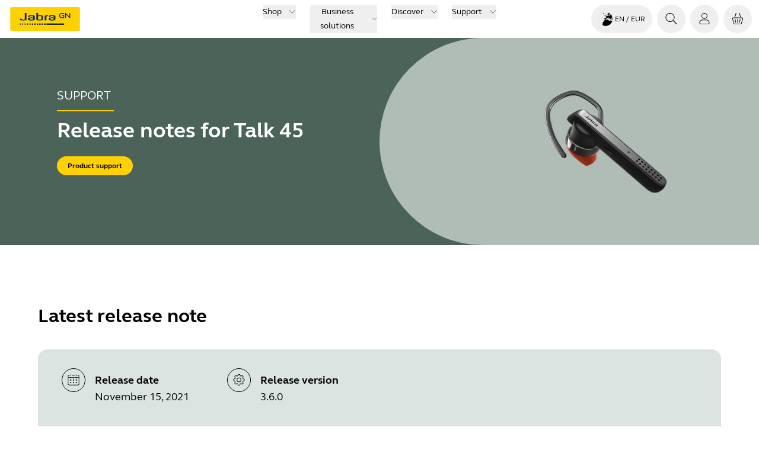

--- FILE ---
content_type: text/html; charset=utf-8
request_url: https://www.jabra.com/en-emea/support/release-notes/release-note-jabra-talk45
body_size: 51716
content:
<!DOCTYPE html><html lang="en-EMEA"><head><meta charSet="utf-8" data-next-head=""/><meta name="viewport" content="width=device-width" data-next-head=""/><link rel="icon" href="https://www.jabra.com/favicon.ico" data-next-head=""/><title data-next-head="">See the latest release notes for Jabra Talk 45</title><meta name="description" content="This page outlines software and firmware release dates and notes for Jabra Talk 45. See new features and bug fixes" data-next-head=""/><meta property="og:title" content="See the latest release notes for Jabra Talk 45" data-next-head=""/><meta property="og:description" content="This page outlines software and firmware release dates and notes for Jabra Talk 45. See new features and bug fixes" data-next-head=""/><meta property="og:type" content="website" data-next-head=""/><meta property="og:site_name" content="Jabra" data-next-head=""/><meta name="msapplication-TileColor" content="#ffffff" data-next-head=""/><meta name="msapplication-TileImage" content="/favicons/jabra/ms-icon-144x144.png" data-next-head=""/><meta name="robots" content="noindex,nofollow" data-next-head=""/><link rel="canonical" href="https://www.jabra.com/en-emea/support/release-notes/release-note-jabra-talk45" data-next-head=""/><link rel="shortcut icon" href="/favicons/jabra/favicon-32x32.png" data-next-head=""/><link rel="apple-touch-icon" sizes="57x57" href="/favicons/jabra/apple-icon-57x57.png" data-next-head=""/><link rel="apple-touch-icon" sizes="60x60" href="/favicons/jabra/apple-icon-60x60.png" data-next-head=""/><link rel="apple-touch-icon" sizes="72x72" href="/favicons/jabra/apple-icon-72x72.png" data-next-head=""/><link rel="apple-touch-icon" sizes="76x76" href="/favicons/jabra/apple-icon-76x76.png" data-next-head=""/><link rel="apple-touch-icon" sizes="114x114" href="/favicons/jabra/apple-icon-114x114.png" data-next-head=""/><link rel="apple-touch-icon" sizes="120x120" href="/favicons/jabra/apple-icon-120x120.png" data-next-head=""/><link rel="apple-touch-icon" sizes="144x144" href="/favicons/jabra/apple-icon-144x144.png" data-next-head=""/><link rel="apple-touch-icon" sizes="152x152" href="/favicons/jabra/apple-icon-152x152.png" data-next-head=""/><link rel="apple-touch-icon" sizes="180x180" href="/favicons/jabra/apple-icon-180x180.png" data-next-head=""/><link rel="icon" type="image/png" sizes="192x192" href="/favicons/jabra/android-icon-192x192.png" data-next-head=""/><link rel="icon" type="image/png" sizes="32x32" href="/favicons/jabra/favicon-32x32.png" data-next-head=""/><link rel="icon" type="image/png" sizes="96x96" href="/favicons/jabra/favicon-96x96.png" data-next-head=""/><link rel="icon" type="image/png" sizes="16x16" href="/favicons/jabra/favicon-16x16.png" data-next-head=""/><meta name="region-en-apac" content="https://www.jabra.com/en-apac/support/release-notes/release-note-jabra-talk45" data-next-head=""/><meta name="region-en-emea" content="https://www.jabra.com/en-emea/support/release-notes/release-note-jabra-talk45" data-next-head=""/><meta name="region-en-mea" content="https://www.jabra.com/en-mea/support/release-notes/release-note-jabra-talk45" data-next-head=""/><meta name="region-fr-mea" content="https://www.jabra.com/fr-mea/support/release-notes/release-note-jabra-talk45" data-next-head=""/><link rel="alternate" href="https://www.jabra.com/support/release-notes/release-note-jabra-talk45" hrefLang="en" data-next-head=""/><link rel="alternate" href="https://www.jabra.com/support/release-notes/release-note-jabra-talk45" hrefLang="x-default" data-next-head=""/><link rel="alternate" href="https://www.jabra.com/cs-cz/support/release-notes/release-note-jabra-talk45" hrefLang="cs-cz" data-next-head=""/><link rel="alternate" href="https://www.jabra.com/da-dk/support/release-notes/release-note-jabra-talk45" hrefLang="da-dk" data-next-head=""/><link rel="alternate" href="https://www.jabra.com/de-de/support/release-notes/release-note-jabra-talk45" hrefLang="de-at" data-next-head=""/><link rel="alternate" href="https://www.jabra.com/de-de/support/release-notes/release-note-jabra-talk45" hrefLang="de-de" data-next-head=""/><link rel="alternate" href="https://www.jabra.cn/support/release-notes/release-note-jabra-talk45" hrefLang="zh-cn" data-next-head=""/><link rel="alternate" href="https://www.jabra.com/en-apac/support/release-notes/release-note-jabra-talk45" hrefLang="vi-vn" data-next-head=""/><link rel="alternate" href="https://www.jabra.com/tr-tr/support/release-notes/release-note-jabra-talk45" hrefLang="tr-tr" data-next-head=""/><link rel="alternate" href="https://www.jabra.com/sv-se/support/release-notes/release-note-jabra-talk45" hrefLang="sv-se" data-next-head=""/><link rel="alternate" href="https://www.jabra.com/ro-ro/support/release-notes/release-note-jabra-talk45" hrefLang="ro-ro" data-next-head=""/><link rel="alternate" href="https://www.jabra.com/en-emea/support/release-notes/release-note-jabra-talk45" hrefLang="pt-pt" data-next-head=""/><link rel="alternate" href="https://www.jabra.com/pt-br/support/release-notes/release-note-jabra-talk45" hrefLang="pt-br" data-next-head=""/><link rel="alternate" href="https://www.jabra.com/ja-jp/support/release-notes/release-note-jabra-talk45" hrefLang="ja-jp" data-next-head=""/><link rel="alternate" href="https://www.jabra.com/it-it/support/release-notes/release-note-jabra-talk45" hrefLang="it-it" data-next-head=""/><link rel="alternate" href="https://www.jabra.com/en-emea/support/release-notes/release-note-jabra-talk45" hrefLang="hu-hu" data-next-head=""/><link rel="alternate" href="https://www.jabra.com/fr-fr/support/release-notes/release-note-jabra-talk45" hrefLang="fr-fr" data-next-head=""/><link rel="alternate" href="https://www.jabra.com/fr-ca/support/release-notes/release-note-jabra-talk45" hrefLang="fr-ca" data-next-head=""/><link rel="alternate" href="https://www.jabra.com/en-ca/support/release-notes/release-note-jabra-talk45" hrefLang="en-ca" data-next-head=""/><link rel="alternate" href="https://www.jabra.com/nl-nl/support/release-notes/release-note-jabra-talk45" hrefLang="nl-be" data-next-head=""/><link rel="alternate" href="https://www.jabra.com/fr-fr/support/release-notes/release-note-jabra-talk45" hrefLang="fr-be" data-next-head=""/><link rel="alternate" href="https://www.jabra.com/es-es/support/release-notes/release-note-jabra-talk45" hrefLang="es-es" data-next-head=""/><link rel="alternate" href="https://www.jabra.com/en-gb/support/release-notes/release-note-jabra-talk45" hrefLang="en-gb" data-next-head=""/><link rel="alternate" href="https://www.jabra.com/en-emea/support/release-notes/release-note-jabra-talk45" hrefLang="el-gr" data-next-head=""/><link rel="alternate" href="https://www.jabra.com/en-ie/support/release-notes/release-note-jabra-talk45" hrefLang="en-ie" data-next-head=""/><link rel="alternate" href="https://www.jabra.com/nl-nl/support/release-notes/release-note-jabra-talk45" hrefLang="nl-nl" data-next-head=""/><link rel="alternate" href="https://www.jabra.com/nb-no/support/release-notes/release-note-jabra-talk45" hrefLang="nb-no" data-next-head=""/><link rel="alternate" href="https://www.jabra.com/pl-pl/support/release-notes/release-note-jabra-talk45" hrefLang="pl-pl" data-next-head=""/><link rel="alternate" href="https://www.jabra.com/de-ch/support/release-notes/release-note-jabra-talk45" hrefLang="de-ch" data-next-head=""/><link rel="alternate" href="https://www.jabra.com/fi-fi/support/release-notes/release-note-jabra-talk45" hrefLang="fi-fi" data-next-head=""/><link rel="alternate" href="https://www.jabra.com/en-hk/support/release-notes/release-note-jabra-talk45" hrefLang="en-hk" data-next-head=""/><link rel="alternate" href="https://www.jabra.com/en-in/support/release-notes/release-note-jabra-talk45" hrefLang="en-in" data-next-head=""/><link rel="alternate" href="https://www.jabra.com/en-apac/support/release-notes/release-note-jabra-talk45" hrefLang="en-id" data-next-head=""/><link rel="alternate" href="https://www.jabra.com/en-apac/support/release-notes/release-note-jabra-talk45" hrefLang="en-my" data-next-head=""/><link rel="alternate" href="https://www.jabra.com/en-nz/support/release-notes/release-note-jabra-talk45" hrefLang="en-nz" data-next-head=""/><link rel="alternate" href="https://www.jabra.com/en-apac/support/release-notes/release-note-jabra-talk45" hrefLang="en-ph" data-next-head=""/><link rel="alternate" href="https://www.jabra.com/ko-kr/support/release-notes/release-note-jabra-talk45" hrefLang="ko-kr" data-next-head=""/><link rel="alternate" href="https://www.jabra.com/en-sg/support/release-notes/release-note-jabra-talk45" hrefLang="en-sg" data-next-head=""/><link rel="alternate" href="https://www.jabra.com/en-apac/support/release-notes/release-note-jabra-talk45" hrefLang="en-tw" data-next-head=""/><link rel="alternate" href="https://www.jabra.com/en-apac/support/release-notes/release-note-jabra-talk45" hrefLang="en-th" data-next-head=""/><link rel="alternate" href="https://www.jabra.com/en-apac/support/release-notes/release-note-jabra-talk45" hrefLang="en-apac" data-next-head=""/><link rel="alternate" href="https://www.jabra.com/en-mea/support/release-notes/release-note-jabra-talk45" hrefLang="en-mea" data-next-head=""/><link rel="alternate" href="https://www.jabra.com/fr-mea/support/release-notes/release-note-jabra-talk45" hrefLang="fr-mea" data-next-head=""/><link rel="alternate" href="https://www.jabra.com/en-mea/support/release-notes/release-note-jabra-talk45" hrefLang="en-za" data-next-head=""/><link rel="alternate" href="https://www.jabra.com/en-mea/support/release-notes/release-note-jabra-talk45" hrefLang="en-sa" data-next-head=""/><link rel="alternate" href="https://www.jabra.com/en-au/support/release-notes/release-note-jabra-talk45" hrefLang="en-au" data-next-head=""/><link rel="alternate" href="https://www.jabra.com/es-lat/support/release-notes/release-note-jabra-talk45" hrefLang="es-mx" data-next-head=""/><link rel="alternate" href="https://www.jabra.com/de-de/support/release-notes/release-note-jabra-talk45" hrefLang="de-be" data-next-head=""/><link rel="alternate" href="https://www.jabra.com/en-emea/support/release-notes/release-note-jabra-talk45" hrefLang="en-emea" data-next-head=""/><link rel="preload" href="/_support/_next/static/media/6541b60e20aac483-s.p.woff2" as="font" type="font/woff2" crossorigin="anonymous" data-next-font="size-adjust"/><link rel="preload" href="/_support/_next/static/media/b5e1230c2261fc29-s.p.woff2" as="font" type="font/woff2" crossorigin="anonymous" data-next-font="size-adjust"/><link rel="preload" href="/_support/_next/static/media/0a9206d8bf8fecf0-s.p.woff2" as="font" type="font/woff2" crossorigin="anonymous" data-next-font="size-adjust"/><link rel="preload" href="/_support/_next/static/media/74940ae3faa9fda0-s.p.woff2" as="font" type="font/woff2" crossorigin="anonymous" data-next-font="size-adjust"/><link rel="preload" href="/_support/_next/static/css/e2e0abb8db43969a.css" as="style"/><link rel="preload" href="/_support/_next/static/css/bd58c3005b1ed491.css" as="style"/><link rel="preload" href="/_support/_next/static/css/1889828160a93b08.css" as="style"/><link rel="preload" as="image" imageSrcSet="/support-image/_next/image?url=%2F_%2Fmedia%2FImages%2FRelease-Notes%2FTopBanner-product-images%2Fjabra-talk45.webp%3Fh%3D700%26iar%3D0%26w%3D1920%26hash%3D9A7FDA5ADF67DECBA3E85547474FC437&amp;w=750&amp;q=75 1x, /support-image/_next/image?url=%2F_%2Fmedia%2FImages%2FRelease-Notes%2FTopBanner-product-images%2Fjabra-talk45.webp%3Fh%3D700%26iar%3D0%26w%3D1920%26hash%3D9A7FDA5ADF67DECBA3E85547474FC437&amp;w=1920&amp;q=75 2x" data-next-head=""/><link rel="preload" as="image" imageSrcSet="/support-image/_next/image?url=%2F_%2Fmedia%2FImages%2FRelease-Notes%2FTopBanner-product-images%2Fjabra-talk45.webp%3Fh%3D700%26iar%3D0%26w%3D1920%26hash%3D9A7FDA5ADF67DECBA3E85547474FC437&amp;w=16&amp;q=75 16w, /support-image/_next/image?url=%2F_%2Fmedia%2FImages%2FRelease-Notes%2FTopBanner-product-images%2Fjabra-talk45.webp%3Fh%3D700%26iar%3D0%26w%3D1920%26hash%3D9A7FDA5ADF67DECBA3E85547474FC437&amp;w=32&amp;q=75 32w, /support-image/_next/image?url=%2F_%2Fmedia%2FImages%2FRelease-Notes%2FTopBanner-product-images%2Fjabra-talk45.webp%3Fh%3D700%26iar%3D0%26w%3D1920%26hash%3D9A7FDA5ADF67DECBA3E85547474FC437&amp;w=48&amp;q=75 48w, /support-image/_next/image?url=%2F_%2Fmedia%2FImages%2FRelease-Notes%2FTopBanner-product-images%2Fjabra-talk45.webp%3Fh%3D700%26iar%3D0%26w%3D1920%26hash%3D9A7FDA5ADF67DECBA3E85547474FC437&amp;w=64&amp;q=75 64w, /support-image/_next/image?url=%2F_%2Fmedia%2FImages%2FRelease-Notes%2FTopBanner-product-images%2Fjabra-talk45.webp%3Fh%3D700%26iar%3D0%26w%3D1920%26hash%3D9A7FDA5ADF67DECBA3E85547474FC437&amp;w=96&amp;q=75 96w, /support-image/_next/image?url=%2F_%2Fmedia%2FImages%2FRelease-Notes%2FTopBanner-product-images%2Fjabra-talk45.webp%3Fh%3D700%26iar%3D0%26w%3D1920%26hash%3D9A7FDA5ADF67DECBA3E85547474FC437&amp;w=128&amp;q=75 128w, /support-image/_next/image?url=%2F_%2Fmedia%2FImages%2FRelease-Notes%2FTopBanner-product-images%2Fjabra-talk45.webp%3Fh%3D700%26iar%3D0%26w%3D1920%26hash%3D9A7FDA5ADF67DECBA3E85547474FC437&amp;w=256&amp;q=75 256w, /support-image/_next/image?url=%2F_%2Fmedia%2FImages%2FRelease-Notes%2FTopBanner-product-images%2Fjabra-talk45.webp%3Fh%3D700%26iar%3D0%26w%3D1920%26hash%3D9A7FDA5ADF67DECBA3E85547474FC437&amp;w=384&amp;q=75 384w, /support-image/_next/image?url=%2F_%2Fmedia%2FImages%2FRelease-Notes%2FTopBanner-product-images%2Fjabra-talk45.webp%3Fh%3D700%26iar%3D0%26w%3D1920%26hash%3D9A7FDA5ADF67DECBA3E85547474FC437&amp;w=640&amp;q=75 640w, /support-image/_next/image?url=%2F_%2Fmedia%2FImages%2FRelease-Notes%2FTopBanner-product-images%2Fjabra-talk45.webp%3Fh%3D700%26iar%3D0%26w%3D1920%26hash%3D9A7FDA5ADF67DECBA3E85547474FC437&amp;w=750&amp;q=75 750w, /support-image/_next/image?url=%2F_%2Fmedia%2FImages%2FRelease-Notes%2FTopBanner-product-images%2Fjabra-talk45.webp%3Fh%3D700%26iar%3D0%26w%3D1920%26hash%3D9A7FDA5ADF67DECBA3E85547474FC437&amp;w=828&amp;q=75 828w, /support-image/_next/image?url=%2F_%2Fmedia%2FImages%2FRelease-Notes%2FTopBanner-product-images%2Fjabra-talk45.webp%3Fh%3D700%26iar%3D0%26w%3D1920%26hash%3D9A7FDA5ADF67DECBA3E85547474FC437&amp;w=1080&amp;q=75 1080w, /support-image/_next/image?url=%2F_%2Fmedia%2FImages%2FRelease-Notes%2FTopBanner-product-images%2Fjabra-talk45.webp%3Fh%3D700%26iar%3D0%26w%3D1920%26hash%3D9A7FDA5ADF67DECBA3E85547474FC437&amp;w=1200&amp;q=75 1200w, /support-image/_next/image?url=%2F_%2Fmedia%2FImages%2FRelease-Notes%2FTopBanner-product-images%2Fjabra-talk45.webp%3Fh%3D700%26iar%3D0%26w%3D1920%26hash%3D9A7FDA5ADF67DECBA3E85547474FC437&amp;w=1920&amp;q=75 1920w, /support-image/_next/image?url=%2F_%2Fmedia%2FImages%2FRelease-Notes%2FTopBanner-product-images%2Fjabra-talk45.webp%3Fh%3D700%26iar%3D0%26w%3D1920%26hash%3D9A7FDA5ADF67DECBA3E85547474FC437&amp;w=2048&amp;q=75 2048w, /support-image/_next/image?url=%2F_%2Fmedia%2FImages%2FRelease-Notes%2FTopBanner-product-images%2Fjabra-talk45.webp%3Fh%3D700%26iar%3D0%26w%3D1920%26hash%3D9A7FDA5ADF67DECBA3E85547474FC437&amp;w=3840&amp;q=75 3840w" imageSizes="(min-width: 1536px) 1920px, (min-width: 1280px) 1200px" data-next-head=""/><link rel="stylesheet" href="/_support/_next/static/css/e2e0abb8db43969a.css" data-n-g=""/><link rel="stylesheet" href="/_support/_next/static/css/bd58c3005b1ed491.css" data-n-g=""/><link rel="stylesheet" href="/_support/_next/static/css/1889828160a93b08.css" data-n-p=""/><noscript data-n-css=""></noscript><script defer="" noModule="" src="/_support/_next/static/chunks/polyfills-42372ed130431b0a.js"></script><script src="/_support/_next/static/chunks/webpack-2bcda8a5a9c37f71.js" defer=""></script><script src="/_support/_next/static/chunks/react-vendor-9f38fec2d357e454.js" defer=""></script><script src="/_support/_next/static/chunks/vendors-ca072c7bddd031fa.js" defer=""></script><script src="/_support/_next/static/chunks/main-40f6fecd2846730d.js" defer=""></script><script src="/_support/_next/static/chunks/gn-audio-components-4c6d75bf2282688f.js" defer=""></script><script src="/_support/_next/static/chunks/gn-audio-core-1d3dea4f16a12cae.js" defer=""></script><script src="/_support/_next/static/chunks/sitecore-jss-275a971bbdacea14.js" defer=""></script><script src="/_support/_next/static/chunks/utilities-6ec4a569913ea801.js" defer=""></script><script src="/_support/_next/static/chunks/graphql-487843c05ad8f5dc.js" defer=""></script><script src="/_support/_next/static/chunks/pages/_app-333b4e03b52973b6.js" defer=""></script><script src="/_support/_next/static/chunks/animations-bcf1cf6d91b22c8d.js" defer=""></script><script src="/_support/_next/static/chunks/9352-9269713f44306bb2.js" defer=""></script><script src="/_support/_next/static/chunks/4916-58a234e2205b1a86.js" defer=""></script><script src="/_support/_next/static/chunks/pages/%5B%5B...path%5D%5D-a0dcd85488a39894.js" defer=""></script><script src="/_support/_next/static/LfIlq9sXFf2DsQY2BHCjI/_buildManifest.js" defer=""></script><script src="/_support/_next/static/LfIlq9sXFf2DsQY2BHCjI/_ssgManifest.js" defer=""></script></head><body><link rel="preload" as="image" href="/-/media/Images/Flags-rounded/emea.png?h=64&amp;iar=0&amp;w=64&amp;hash=80E4313C5A43465B451468B2E65C8C30"/><link rel="preload" as="image" imageSrcSet="/support-image/_next/image?url=%2F_%2Fmedia%2FImages%2FRelease-Notes%2FTopBanner-product-images%2Fjabra-talk45.webp%3Fh%3D700%26iar%3D0%26w%3D1920%26hash%3D9A7FDA5ADF67DECBA3E85547474FC437&amp;w=750&amp;q=75 1x, /support-image/_next/image?url=%2F_%2Fmedia%2FImages%2FRelease-Notes%2FTopBanner-product-images%2Fjabra-talk45.webp%3Fh%3D700%26iar%3D0%26w%3D1920%26hash%3D9A7FDA5ADF67DECBA3E85547474FC437&amp;w=1920&amp;q=75 2x"/><link rel="preload" as="image" imageSrcSet="/support-image/_next/image?url=%2F_%2Fmedia%2FImages%2FRelease-Notes%2FTopBanner-product-images%2Fjabra-talk45.webp%3Fh%3D700%26iar%3D0%26w%3D1920%26hash%3D9A7FDA5ADF67DECBA3E85547474FC437&amp;w=16&amp;q=75 16w, /support-image/_next/image?url=%2F_%2Fmedia%2FImages%2FRelease-Notes%2FTopBanner-product-images%2Fjabra-talk45.webp%3Fh%3D700%26iar%3D0%26w%3D1920%26hash%3D9A7FDA5ADF67DECBA3E85547474FC437&amp;w=32&amp;q=75 32w, /support-image/_next/image?url=%2F_%2Fmedia%2FImages%2FRelease-Notes%2FTopBanner-product-images%2Fjabra-talk45.webp%3Fh%3D700%26iar%3D0%26w%3D1920%26hash%3D9A7FDA5ADF67DECBA3E85547474FC437&amp;w=48&amp;q=75 48w, /support-image/_next/image?url=%2F_%2Fmedia%2FImages%2FRelease-Notes%2FTopBanner-product-images%2Fjabra-talk45.webp%3Fh%3D700%26iar%3D0%26w%3D1920%26hash%3D9A7FDA5ADF67DECBA3E85547474FC437&amp;w=64&amp;q=75 64w, /support-image/_next/image?url=%2F_%2Fmedia%2FImages%2FRelease-Notes%2FTopBanner-product-images%2Fjabra-talk45.webp%3Fh%3D700%26iar%3D0%26w%3D1920%26hash%3D9A7FDA5ADF67DECBA3E85547474FC437&amp;w=96&amp;q=75 96w, /support-image/_next/image?url=%2F_%2Fmedia%2FImages%2FRelease-Notes%2FTopBanner-product-images%2Fjabra-talk45.webp%3Fh%3D700%26iar%3D0%26w%3D1920%26hash%3D9A7FDA5ADF67DECBA3E85547474FC437&amp;w=128&amp;q=75 128w, /support-image/_next/image?url=%2F_%2Fmedia%2FImages%2FRelease-Notes%2FTopBanner-product-images%2Fjabra-talk45.webp%3Fh%3D700%26iar%3D0%26w%3D1920%26hash%3D9A7FDA5ADF67DECBA3E85547474FC437&amp;w=256&amp;q=75 256w, /support-image/_next/image?url=%2F_%2Fmedia%2FImages%2FRelease-Notes%2FTopBanner-product-images%2Fjabra-talk45.webp%3Fh%3D700%26iar%3D0%26w%3D1920%26hash%3D9A7FDA5ADF67DECBA3E85547474FC437&amp;w=384&amp;q=75 384w, /support-image/_next/image?url=%2F_%2Fmedia%2FImages%2FRelease-Notes%2FTopBanner-product-images%2Fjabra-talk45.webp%3Fh%3D700%26iar%3D0%26w%3D1920%26hash%3D9A7FDA5ADF67DECBA3E85547474FC437&amp;w=640&amp;q=75 640w, /support-image/_next/image?url=%2F_%2Fmedia%2FImages%2FRelease-Notes%2FTopBanner-product-images%2Fjabra-talk45.webp%3Fh%3D700%26iar%3D0%26w%3D1920%26hash%3D9A7FDA5ADF67DECBA3E85547474FC437&amp;w=750&amp;q=75 750w, /support-image/_next/image?url=%2F_%2Fmedia%2FImages%2FRelease-Notes%2FTopBanner-product-images%2Fjabra-talk45.webp%3Fh%3D700%26iar%3D0%26w%3D1920%26hash%3D9A7FDA5ADF67DECBA3E85547474FC437&amp;w=828&amp;q=75 828w, /support-image/_next/image?url=%2F_%2Fmedia%2FImages%2FRelease-Notes%2FTopBanner-product-images%2Fjabra-talk45.webp%3Fh%3D700%26iar%3D0%26w%3D1920%26hash%3D9A7FDA5ADF67DECBA3E85547474FC437&amp;w=1080&amp;q=75 1080w, /support-image/_next/image?url=%2F_%2Fmedia%2FImages%2FRelease-Notes%2FTopBanner-product-images%2Fjabra-talk45.webp%3Fh%3D700%26iar%3D0%26w%3D1920%26hash%3D9A7FDA5ADF67DECBA3E85547474FC437&amp;w=1200&amp;q=75 1200w, /support-image/_next/image?url=%2F_%2Fmedia%2FImages%2FRelease-Notes%2FTopBanner-product-images%2Fjabra-talk45.webp%3Fh%3D700%26iar%3D0%26w%3D1920%26hash%3D9A7FDA5ADF67DECBA3E85547474FC437&amp;w=1920&amp;q=75 1920w, /support-image/_next/image?url=%2F_%2Fmedia%2FImages%2FRelease-Notes%2FTopBanner-product-images%2Fjabra-talk45.webp%3Fh%3D700%26iar%3D0%26w%3D1920%26hash%3D9A7FDA5ADF67DECBA3E85547474FC437&amp;w=2048&amp;q=75 2048w, /support-image/_next/image?url=%2F_%2Fmedia%2FImages%2FRelease-Notes%2FTopBanner-product-images%2Fjabra-talk45.webp%3Fh%3D700%26iar%3D0%26w%3D1920%26hash%3D9A7FDA5ADF67DECBA3E85547474FC437&amp;w=3840&amp;q=75 3840w" imageSizes="(min-width: 1536px) 1920px, (min-width: 1280px) 1200px"/><link rel="preload" as="image" href="/_/media/Images/Logos/logo-gn-200x101.png?h=40&amp;iar=0&amp;w=79&amp;hash=BD7722D3DC4F3AF381A165DA3E158AE9"/><div id="__next"><div class="page-container __className_11c65d"><div><!--$--><!--/$--><!--$--><header class="top-menu relative z-30 flex flex-col bg-white" aria-label="system.TopNavigationLabel"><div id="header" data-focus-item="true" class="z-30"><div class="flex content-center justify-between"><div class="w-full lg:hidden"><div class="bg-white flex flex-1 justify-between px-3 py-2 lg:hidden mobile topMenu"><div class="flex items-center"><a href="/en-emea/" class="mr-auto flex h-10 w-fit justify-start self-center text-xs"><img alt="Jabra Logo" aria-label="Jabra Logo" loading="lazy" width="600" height="200" decoding="async" data-nimg="1" class="w-32" style="color:transparent" src="/_support/_next/static/media/jabra-logo.ef675cc8.svg"/></a></div><ul class="flex cursor-pointer items-center self-center"><li class="MegaMenu_menuButton__YuteR"><button title="Login" aria-label="Login" class="btn-top-menu"><div class="size-6 jabra-icon"><svg xmlns="http://www.w3.org/2000/svg" width="24" height="24" fill="currentColor" role="img" viewBox="0 0 24 25" preserveAspectRatio="xMidYMid meet" class="h-full w-full" aria-hidden="true"><path fill-rule="evenodd" d="M16.1 7.152a4.15 4.15 0 1 1-8.3 0 4.15 4.15 0 0 1 8.3 0m1 0a5.15 5.15 0 1 1-10.3 0 5.15 5.15 0 0 1 10.3 0M4.197 18.84c0-2.104 1.895-4.04 4.26-4.04h7.08c2.365 0 4.26 1.936 4.26 4.04v.762c-.006.734-.669 1.399-1.563 1.399H5.76c-.903 0-1.563-.666-1.563-1.404zm4.26-5.04c-2.888 0-5.26 2.355-5.26 5.04v.757c0 1.364 1.184 2.404 2.563 2.404h12.474c1.372 0 2.554-1.04 2.563-2.393v-.768c0-2.685-2.372-5.04-5.26-5.04z" clip-rule="evenodd"></path></svg></div></button></li><li class="MegaMenu_menuButton__YuteR"><button class="btn-top-menu" title="Your cart" aria-label="Your cart"><div class="jabra-icon h-6 w-6"><svg xmlns="http://www.w3.org/2000/svg" width="24" height="24" fill="none" role="img" viewBox="0 0 24 25" preserveAspectRatio="xMidYMid meet" class="h-full w-full" aria-hidden="true"><path fill="#000" d="M9.738 2.719c.086-.255-.08-.541-.371-.639-.29-.098-.596.029-.682.284L6.6 8.55c-.086.255.08.54.37.639.292.098.597-.03.683-.284zM12.5 13a.5.5 0 0 0-1 0v6a.5.5 0 1 0 1 0zM16.542 12.627a.5.5 0 0 1 .392.588l-1.11 5.555a.5.5 0 0 1-.981-.196l1.11-5.555a.5.5 0 0 1 .59-.393M8.046 13.019a.5.5 0 1 0-.98.196l1.11 5.555a.5.5 0 1 0 .98-.196z"></path><path fill="#000" fill-rule="evenodd" d="M2.704 12.535A2 2 0 0 1 4.631 10H19.37a2 2 0 0 1 1.927 2.535l-2.223 8A2 2 0 0 1 17.146 22H6.853a2 2 0 0 1-1.927-1.465zM4.631 11H19.37a1 1 0 0 1 .963 1.267l-2.222 8a1 1 0 0 1-.964.733H6.853a1 1 0 0 1-.963-.733l-2.222-8A1 1 0 0 1 4.63 11" clip-rule="evenodd"></path><path fill="#000" d="M14.748 2.08c-.29.098-.457.384-.37.639l2.084 6.186c.086.255.392.382.682.284s.457-.384.371-.639L15.43 2.364c-.086-.255-.39-.382-.682-.284"></path></svg></div> </button></li><li class="MegaMenu_menuButton__YuteR"><button title="topmenu.Navigation" aria-label="topmenu.Navigation" aria-haspopup="menu" aria-expanded="false" class="btn-top-menu"><div class="jabra-icon h-6 w-6"><svg xmlns="http://www.w3.org/2000/svg" width="24" height="25" fill="currentColor" role="img" viewBox="0 0 24 25" preserveAspectRatio="xMidYMid meet" class="h-full w-full" aria-hidden="true"><path fill-rule="evenodd" d="M3.094 7.833a.5.5 0 0 1 .5-.5h16a.5.5 0 0 1 0 1h-16a.5.5 0 0 1-.5-.5M3 11.833a.5.5 0 0 1 .5-.5h16a.5.5 0 0 1 0 1h-16a.5.5 0 0 1-.5-.5M3 15.833a.5.5 0 0 1 .5-.5h16a.5.5 0 0 1 0 1h-16a.5.5 0 0 1-.5-.5" clip-rule="evenodd"></path></svg></div></button></li></ul></div></div><div id="top-menu" data-focus-item="true" class="hidden w-full lg:block"><div class="h-16 w-full grid-cols-3 items-center px-3 lg:grid min-[1930px]:px-0 desktop topMenu bg-white"><div><div class="flex items-center"><a href="/en-emea/" class="mr-auto flex h-10 w-fit justify-start self-center text-xs"><img alt="Jabra Logo" aria-label="Jabra Logo" loading="lazy" width="600" height="200" decoding="async" data-nimg="1" class="w-32" style="color:transparent" src="/_support/_next/static/media/jabra-logo.ef675cc8.svg"/></a></div></div><nav aria-label="Top menu" class="top-menu flex items-center justify-center"><ul class="flex"><li class="mx-2 box-border cursor-pointer text-nowrap px-1 text-[0.875rem] leading-6 text-black"><div data-focus-item="true" id="_R_2ppdhj6_"><button id="group-12 5e8a56c6-732e-411e-a790-d8771862abdc" class="group flex items-center"><span class="border-b-0 bg-gradient-to-r from-yellow to-yellow bg-[length:0_2px] bg-left-bottom bg-no-repeat transition-[background-size] duration-500 ease-in-out group-hover:bg-[length:100%_2px] group-hover:bg-left-bottom false">Shop</span><div class="ml-3 h-3 w-3 jabra-icon"><svg xmlns="http://www.w3.org/2000/svg" width="24" height="25" fill="currentColor" role="img" viewBox="0 0 24 25" preserveAspectRatio="xMidYMid meet" class="h-full w-full" aria-hidden="true"><path fill-rule="evenodd" d="M2.156 6.8a.5.5 0 0 1 .707.018L12 16.446l9.137-9.628a.5.5 0 0 1 .726.688l-9.49 10a.5.5 0 0 1-.406.154.5.5 0 0 1-.34-.155l-9.49-9.999a.5.5 0 0 1 .019-.707" clip-rule="evenodd"></path></svg></div></button></div></li><li class="mx-2 box-border cursor-pointer text-nowrap px-1 text-[0.875rem] leading-6 text-black"><div data-focus-item="true" id="_R_4ppdhj6_"><button id="group-12 d2a26bf7-10f1-48b7-add9-866626855e5f" class="group flex items-center"><span class="border-b-0 bg-gradient-to-r from-yellow to-yellow bg-[length:0_2px] bg-left-bottom bg-no-repeat transition-[background-size] duration-500 ease-in-out group-hover:bg-[length:100%_2px] group-hover:bg-left-bottom false">Business solutions</span><div class="ml-3 h-3 w-3 jabra-icon"><svg xmlns="http://www.w3.org/2000/svg" width="24" height="25" fill="currentColor" role="img" viewBox="0 0 24 25" preserveAspectRatio="xMidYMid meet" class="h-full w-full" aria-hidden="true"><path fill-rule="evenodd" d="M2.156 6.8a.5.5 0 0 1 .707.018L12 16.446l9.137-9.628a.5.5 0 0 1 .726.688l-9.49 10a.5.5 0 0 1-.406.154.5.5 0 0 1-.34-.155l-9.49-9.999a.5.5 0 0 1 .019-.707" clip-rule="evenodd"></path></svg></div></button></div></li><li class="mx-2 box-border cursor-pointer text-nowrap px-1 text-[0.875rem] leading-6 text-black"><div data-focus-item="true" id="_R_6ppdhj6_"><button id="group-12 3e8d2a9d-8d92-4c57-b31b-638c6a83039c" class="group flex items-center"><span class="border-b-0 bg-gradient-to-r from-yellow to-yellow bg-[length:0_2px] bg-left-bottom bg-no-repeat transition-[background-size] duration-500 ease-in-out group-hover:bg-[length:100%_2px] group-hover:bg-left-bottom false">Discover</span><div class="ml-3 h-3 w-3 jabra-icon"><svg xmlns="http://www.w3.org/2000/svg" width="24" height="25" fill="currentColor" role="img" viewBox="0 0 24 25" preserveAspectRatio="xMidYMid meet" class="h-full w-full" aria-hidden="true"><path fill-rule="evenodd" d="M2.156 6.8a.5.5 0 0 1 .707.018L12 16.446l9.137-9.628a.5.5 0 0 1 .726.688l-9.49 10a.5.5 0 0 1-.406.154.5.5 0 0 1-.34-.155l-9.49-9.999a.5.5 0 0 1 .019-.707" clip-rule="evenodd"></path></svg></div></button></div></li><li class="mx-2 box-border cursor-pointer text-nowrap px-1 text-[0.875rem] leading-6 text-black"><div data-focus-item="true" id="_R_8ppdhj6_"><button id="group-12 951a07c2-4acb-4bba-a1f4-b86450f6d291" class="group flex items-center"><span class="border-b-0 bg-gradient-to-r from-yellow to-yellow bg-[length:0_2px] bg-left-bottom bg-no-repeat transition-[background-size] duration-500 ease-in-out group-hover:bg-[length:100%_2px] group-hover:bg-left-bottom false">Support</span><div class="ml-3 h-3 w-3 jabra-icon"><svg xmlns="http://www.w3.org/2000/svg" width="24" height="25" fill="currentColor" role="img" viewBox="0 0 24 25" preserveAspectRatio="xMidYMid meet" class="h-full w-full" aria-hidden="true"><path fill-rule="evenodd" d="M2.156 6.8a.5.5 0 0 1 .707.018L12 16.446l9.137-9.628a.5.5 0 0 1 .726.688l-9.49 10a.5.5 0 0 1-.406.154.5.5 0 0 1-.34-.155l-9.49-9.999a.5.5 0 0 1 .019-.707" clip-rule="evenodd"></path></svg></div></button></div></li></ul></nav><ul class="flex justify-self-end"><li data-focus-item="true" id="_R_b9pdhj6_"><div class="MegaMenu_menuButton__YuteR"><button aria-label="Language menu: en / EUR" class="btn-top-menu w-full justify-between py-3 lg:w-auto lg:px-3 false"><div class="flex items-center lg:justify-center"><img alt="Europe (Other) country" width="24" height="24" src="/-/media/Images/Flags-rounded/emea.png?h=64&amp;iar=0&amp;w=64&amp;hash=80E4313C5A43465B451468B2E65C8C30"/><span class="ml-1 text-xs font-normal max-lg:hidden lg:inline"><span class="uppercase">en</span> / EUR</span><span class="ml-4 text-xs font-normal lg:hidden">English / Europe (Other)</span></div><div class="icon h-3 lg:hidden jabra-icon w-6"><svg xmlns="http://www.w3.org/2000/svg" width="24" height="25" fill="currentColor" role="img" viewBox="0 0 24 25" preserveAspectRatio="xMidYMid meet" class="h-full w-full" aria-hidden="true"><path fill-rule="evenodd" d="M6.64 2.322a.5.5 0 0 1 .706-.019l10 9.49c.115.11.167.26.154.407a.5.5 0 0 1-.155.34l-9.999 9.489a.5.5 0 1 1-.688-.726l9.628-9.137-9.628-9.137a.5.5 0 0 1-.019-.707" clip-rule="evenodd"></path></svg></div></button></div></li><li data-focus-item="true" id="_R_j9pdhj6_"><div class="MegaMenu_menuButton__YuteR"><button title="Search" aria-label="Search" class="search-button btn-top-menu "><div class="size-6 jabra-icon"><svg xmlns="http://www.w3.org/2000/svg" width="24" height="24" fill="currentColor" role="img" viewBox="0 0 24 25" preserveAspectRatio="xMidYMid meet" class="h-full w-full" aria-hidden="true"><path fill-rule="evenodd" d="M9.906 2.994c-3.812 0-6.902 3.075-6.902 6.868s3.09 6.87 6.902 6.87 6.902-3.076 6.902-6.87-3.09-6.868-6.902-6.868M2.004 9.862c0-4.343 3.538-7.864 7.902-7.864S17.81 5.52 17.81 9.862c0 4.344-3.538 7.865-7.903 7.865-4.364 0-7.902-3.521-7.902-7.865" clip-rule="evenodd"></path><path fill-rule="evenodd" d="M14.793 14.822c.23-.23.605-.23.836 0l6.202 6.172c.23.23.23.602 0 .832a.593.593 0 0 1-.836 0l-6.202-6.172a.586.586 0 0 1 0-.832" clip-rule="evenodd"></path></svg></div></button></div></li><li class="flex justify-center MegaMenu_menuButton__YuteR" data-focus-item="true" id="_R_d9pdhj6_"><button title="Login" aria-label="Login" class="btn-top-menu"><div class="size-6 jabra-icon"><svg xmlns="http://www.w3.org/2000/svg" width="24" height="24" fill="currentColor" role="img" viewBox="0 0 24 25" preserveAspectRatio="xMidYMid meet" class="h-full w-full" aria-hidden="true"><path fill-rule="evenodd" d="M16.1 7.152a4.15 4.15 0 1 1-8.3 0 4.15 4.15 0 0 1 8.3 0m1 0a5.15 5.15 0 1 1-10.3 0 5.15 5.15 0 0 1 10.3 0M4.197 18.84c0-2.104 1.895-4.04 4.26-4.04h7.08c2.365 0 4.26 1.936 4.26 4.04v.762c-.006.734-.669 1.399-1.563 1.399H5.76c-.903 0-1.563-.666-1.563-1.404zm4.26-5.04c-2.888 0-5.26 2.355-5.26 5.04v.757c0 1.364 1.184 2.404 2.563 2.404h12.474c1.372 0 2.554-1.04 2.563-2.393v-.768c0-2.685-2.372-5.04-5.26-5.04z" clip-rule="evenodd"></path></svg></div></button></li><li class="MegaMenu_menuButton__YuteR"><button class="btn-top-menu" title="Your cart" aria-label="Your cart"><div class="jabra-icon h-6 w-6"><svg xmlns="http://www.w3.org/2000/svg" width="24" height="24" fill="none" role="img" viewBox="0 0 24 25" preserveAspectRatio="xMidYMid meet" class="h-full w-full" aria-hidden="true"><path fill="#000" d="M9.738 2.719c.086-.255-.08-.541-.371-.639-.29-.098-.596.029-.682.284L6.6 8.55c-.086.255.08.54.37.639.292.098.597-.03.683-.284zM12.5 13a.5.5 0 0 0-1 0v6a.5.5 0 1 0 1 0zM16.542 12.627a.5.5 0 0 1 .392.588l-1.11 5.555a.5.5 0 0 1-.981-.196l1.11-5.555a.5.5 0 0 1 .59-.393M8.046 13.019a.5.5 0 1 0-.98.196l1.11 5.555a.5.5 0 1 0 .98-.196z"></path><path fill="#000" fill-rule="evenodd" d="M2.704 12.535A2 2 0 0 1 4.631 10H19.37a2 2 0 0 1 1.927 2.535l-2.223 8A2 2 0 0 1 17.146 22H6.853a2 2 0 0 1-1.927-1.465zM4.631 11H19.37a1 1 0 0 1 .963 1.267l-2.222 8a1 1 0 0 1-.964.733H6.853a1 1 0 0 1-.963-.733l-2.222-8A1 1 0 0 1 4.63 11" clip-rule="evenodd"></path><path fill="#000" d="M14.748 2.08c-.29.098-.457.384-.37.639l2.084 6.186c.086.255.392.382.682.284s.457-.384.371-.639L15.43 2.364c-.086-.255-.39-.382-.682-.284"></path></svg></div> </button></li></ul></div> </div><div></div></div> </div></header><!--/$--></div><main><div class="flex flex-col"><!--$?--><template id="B:0"></template><h4> </h4><!--/$--><div style="--top-padding-mobile:48px;--top-padding-tablet:64px;--top-padding-desktop:96px;--bottom-padding-mobile:0px;--bottom-padding-tablet:0px;--bottom-padding-desktop:0px;backface-visibility:hidden"><!--$?--><template id="B:1"></template><h4> </h4><!--/$--></div><div style="--top-padding-mobile:48px;--top-padding-tablet:64px;--top-padding-desktop:96px;--bottom-padding-mobile:48px;--bottom-padding-tablet:64px;--bottom-padding-desktop:96px;backface-visibility:hidden"><!--$?--><template id="B:2"></template><h4> </h4><!--/$--></div><!--$--><!--/$--></div></main><div><!--$?--><template id="B:3"></template><h4> </h4><!--/$--><!--$?--><template id="B:4"></template><h4> </h4><!--/$--></div></div></div><script>requestAnimationFrame(function(){$RT=performance.now()});</script><div hidden id="S:0"><div class="themed-container dark" style="--bgColor:#4C635A;--fgColor:white"><div style="--fontColor:#ffffff" class="bg-theme relative flex justify-end __className_da83e3 text-[var(--fontColor)]" role="banner" aria-label="Release notes for Talk 45"><div class="left-0 right-0 z-20 m-auto flex h-full w-full md:container max-md:flex-col md:absolute md:items-center"><div class="md:container-left ml-8 flex-shrink-0 md:hidden"><img alt="Jabra Talk 45 product image" width="708" height="350" decoding="async" data-nimg="1" class="h-[unset] max-h-[214px] w-full rounded-l-full object-cover md:max-h-[560px]" style="color:transparent" srcSet="/support-image/_next/image?url=%2F_%2Fmedia%2FImages%2FRelease-Notes%2FTopBanner-product-images%2Fjabra-talk45.webp%3Fh%3D700%26iar%3D0%26w%3D1920%26hash%3D9A7FDA5ADF67DECBA3E85547474FC437&amp;w=750&amp;q=75 1x, /support-image/_next/image?url=%2F_%2Fmedia%2FImages%2FRelease-Notes%2FTopBanner-product-images%2Fjabra-talk45.webp%3Fh%3D700%26iar%3D0%26w%3D1920%26hash%3D9A7FDA5ADF67DECBA3E85547474FC437&amp;w=1920&amp;q=75 2x" src="/support-image/_next/image?url=%2F_%2Fmedia%2FImages%2FRelease-Notes%2FTopBanner-product-images%2Fjabra-talk45.webp%3Fh%3D700%26iar%3D0%26w%3D1920%26hash%3D9A7FDA5ADF67DECBA3E85547474FC437&amp;w=1920&amp;q=75"/></div><div class="basis-7/12 p-8 pt-7 md:pb-16 md:pl-8 md:pt-8 max-md:pb-10"><div class="flex flex-col items-start"><span class="text-xl uppercase leading-6">Support</span><span class="mt-3 block h-0.5 w-24 bg-yellow"></span></div><h1 class="text-4xl pt-3 font-bold">Release notes for Talk 45</h1><p class="text-2xl"></p><div class="pt-6"><div class="flex flex-wrap gap-6"><a class="group focus-visible:outline-none disabled:opacity-80 disabled:cursor-not-allowed !no-underline" href="/en-emea/supportpages/jabra-talk-45" tabindex="0"><div class="flex items-center rounded-full font-bold group-focus-visible:button justify-between h-8 min-w-8 text-[0.75rem] bg-yellow group-hover:bg-gray-700 border-2 border-[transparent] transition-colors ease-linear duration-300"><div class="mx-auto font-bold text-nowrap px-4 text-black group-hover:text-white transition-colors ease-linear duration-300">Product support</div><div class="flex items-center rounded-full relative h-full w-8 hidden bg-yellow text-black transition-colors ease-linear duration-300"><div class="absolute flex size-6 items-center justify-center transition-[transform,left,right] duration-300 ease-linear right-0 group-hover:right-1/2 group-hover:[transform:translateX(50%)]"></div></div></div></a></div></div></div></div><div style="height:350px" class="relative basis-6/12 max-xl:max-h-[560px] max-md:hidden"><img alt="Jabra Talk 45 product image" decoding="async" data-nimg="fill" class="rounded-l-full object-cover" style="position:absolute;height:100%;width:100%;left:0;top:0;right:0;bottom:0;color:transparent" sizes="(min-width: 1536px) 1920px, (min-width: 1280px) 1200px" srcSet="/support-image/_next/image?url=%2F_%2Fmedia%2FImages%2FRelease-Notes%2FTopBanner-product-images%2Fjabra-talk45.webp%3Fh%3D700%26iar%3D0%26w%3D1920%26hash%3D9A7FDA5ADF67DECBA3E85547474FC437&amp;w=16&amp;q=75 16w, /support-image/_next/image?url=%2F_%2Fmedia%2FImages%2FRelease-Notes%2FTopBanner-product-images%2Fjabra-talk45.webp%3Fh%3D700%26iar%3D0%26w%3D1920%26hash%3D9A7FDA5ADF67DECBA3E85547474FC437&amp;w=32&amp;q=75 32w, /support-image/_next/image?url=%2F_%2Fmedia%2FImages%2FRelease-Notes%2FTopBanner-product-images%2Fjabra-talk45.webp%3Fh%3D700%26iar%3D0%26w%3D1920%26hash%3D9A7FDA5ADF67DECBA3E85547474FC437&amp;w=48&amp;q=75 48w, /support-image/_next/image?url=%2F_%2Fmedia%2FImages%2FRelease-Notes%2FTopBanner-product-images%2Fjabra-talk45.webp%3Fh%3D700%26iar%3D0%26w%3D1920%26hash%3D9A7FDA5ADF67DECBA3E85547474FC437&amp;w=64&amp;q=75 64w, /support-image/_next/image?url=%2F_%2Fmedia%2FImages%2FRelease-Notes%2FTopBanner-product-images%2Fjabra-talk45.webp%3Fh%3D700%26iar%3D0%26w%3D1920%26hash%3D9A7FDA5ADF67DECBA3E85547474FC437&amp;w=96&amp;q=75 96w, /support-image/_next/image?url=%2F_%2Fmedia%2FImages%2FRelease-Notes%2FTopBanner-product-images%2Fjabra-talk45.webp%3Fh%3D700%26iar%3D0%26w%3D1920%26hash%3D9A7FDA5ADF67DECBA3E85547474FC437&amp;w=128&amp;q=75 128w, /support-image/_next/image?url=%2F_%2Fmedia%2FImages%2FRelease-Notes%2FTopBanner-product-images%2Fjabra-talk45.webp%3Fh%3D700%26iar%3D0%26w%3D1920%26hash%3D9A7FDA5ADF67DECBA3E85547474FC437&amp;w=256&amp;q=75 256w, /support-image/_next/image?url=%2F_%2Fmedia%2FImages%2FRelease-Notes%2FTopBanner-product-images%2Fjabra-talk45.webp%3Fh%3D700%26iar%3D0%26w%3D1920%26hash%3D9A7FDA5ADF67DECBA3E85547474FC437&amp;w=384&amp;q=75 384w, /support-image/_next/image?url=%2F_%2Fmedia%2FImages%2FRelease-Notes%2FTopBanner-product-images%2Fjabra-talk45.webp%3Fh%3D700%26iar%3D0%26w%3D1920%26hash%3D9A7FDA5ADF67DECBA3E85547474FC437&amp;w=640&amp;q=75 640w, /support-image/_next/image?url=%2F_%2Fmedia%2FImages%2FRelease-Notes%2FTopBanner-product-images%2Fjabra-talk45.webp%3Fh%3D700%26iar%3D0%26w%3D1920%26hash%3D9A7FDA5ADF67DECBA3E85547474FC437&amp;w=750&amp;q=75 750w, /support-image/_next/image?url=%2F_%2Fmedia%2FImages%2FRelease-Notes%2FTopBanner-product-images%2Fjabra-talk45.webp%3Fh%3D700%26iar%3D0%26w%3D1920%26hash%3D9A7FDA5ADF67DECBA3E85547474FC437&amp;w=828&amp;q=75 828w, /support-image/_next/image?url=%2F_%2Fmedia%2FImages%2FRelease-Notes%2FTopBanner-product-images%2Fjabra-talk45.webp%3Fh%3D700%26iar%3D0%26w%3D1920%26hash%3D9A7FDA5ADF67DECBA3E85547474FC437&amp;w=1080&amp;q=75 1080w, /support-image/_next/image?url=%2F_%2Fmedia%2FImages%2FRelease-Notes%2FTopBanner-product-images%2Fjabra-talk45.webp%3Fh%3D700%26iar%3D0%26w%3D1920%26hash%3D9A7FDA5ADF67DECBA3E85547474FC437&amp;w=1200&amp;q=75 1200w, /support-image/_next/image?url=%2F_%2Fmedia%2FImages%2FRelease-Notes%2FTopBanner-product-images%2Fjabra-talk45.webp%3Fh%3D700%26iar%3D0%26w%3D1920%26hash%3D9A7FDA5ADF67DECBA3E85547474FC437&amp;w=1920&amp;q=75 1920w, /support-image/_next/image?url=%2F_%2Fmedia%2FImages%2FRelease-Notes%2FTopBanner-product-images%2Fjabra-talk45.webp%3Fh%3D700%26iar%3D0%26w%3D1920%26hash%3D9A7FDA5ADF67DECBA3E85547474FC437&amp;w=2048&amp;q=75 2048w, /support-image/_next/image?url=%2F_%2Fmedia%2FImages%2FRelease-Notes%2FTopBanner-product-images%2Fjabra-talk45.webp%3Fh%3D700%26iar%3D0%26w%3D1920%26hash%3D9A7FDA5ADF67DECBA3E85547474FC437&amp;w=3840&amp;q=75 3840w" src="/support-image/_next/image?url=%2F_%2Fmedia%2FImages%2FRelease-Notes%2FTopBanner-product-images%2Fjabra-talk45.webp%3Fh%3D700%26iar%3D0%26w%3D1920%26hash%3D9A7FDA5ADF67DECBA3E85547474FC437&amp;w=3840&amp;q=75"/></div></div></div></div><script>$RB=[];$RV=function(a){$RT=performance.now();for(var b=0;b<a.length;b+=2){var c=a[b],e=a[b+1];null!==e.parentNode&&e.parentNode.removeChild(e);var f=c.parentNode;if(f){var g=c.previousSibling,h=0;do{if(c&&8===c.nodeType){var d=c.data;if("/$"===d||"/&"===d)if(0===h)break;else h--;else"$"!==d&&"$?"!==d&&"$~"!==d&&"$!"!==d&&"&"!==d||h++}d=c.nextSibling;f.removeChild(c);c=d}while(c);for(;e.firstChild;)f.insertBefore(e.firstChild,c);g.data="$";g._reactRetry&&requestAnimationFrame(g._reactRetry)}}a.length=0};
$RC=function(a,b){if(b=document.getElementById(b))(a=document.getElementById(a))?(a.previousSibling.data="$~",$RB.push(a,b),2===$RB.length&&("number"!==typeof $RT?requestAnimationFrame($RV.bind(null,$RB)):(a=performance.now(),setTimeout($RV.bind(null,$RB),2300>a&&2E3<a?2300-a:$RT+300-a)))):b.parentNode.removeChild(b)};$RC("B:0","S:0")</script><div hidden id="S:1"><section class="container" data-testid="latest-release-note"><h2 class="mb-8 text-[2rem] font-bold" id="latest" data-testid="title">Latest release note</h2><div class="rounded-2xl text-lg light" style="background-color:#DCE4E1" data-testid="release-container"><div class="p-8 pb-6 md:flex md:px-10" data-testid="release-info"><div class="mb-6 flex" data-testid="release-date-section"><div class="flex size-10 shrink-0 items-center justify-center rounded-full border border-black dark:border-white" data-testid="date-icon"><div class="jabra-icon h-6 w-6"><svg xmlns="http://www.w3.org/2000/svg" width="24" height="24" fill="currentColor" role="img" viewBox="0 0 24 25" preserveAspectRatio="xMidYMid meet" class="h-full w-full" aria-hidden="true"><path fill-rule="evenodd" d="M7.404 3.002a.5.5 0 0 0-1 0v2a.5.5 0 1 0 1 0zm10.196 0a.5.5 0 1 0-1 0v2a.5.5 0 0 0 1 0zM6.002 11.599c0-.22.179-.4.4-.4h1.2c.22 0 .4.18.4.4v1.2a.4.4 0 0 1-.4.4h-1.2a.4.4 0 0 1-.4-.4zm.4 4.198a.4.4 0 0 0-.4.4v1.2c0 .22.179.4.4.4h1.2a.4.4 0 0 0 .4-.4v-1.2a.4.4 0 0 0-.4-.4zm9.6-4.198a.4.4 0 0 1 .4-.4h1.2c.22 0 .4.18.4.4v1.2a.4.4 0 0 1-.4.4h-1.2a.4.4 0 0 1-.4-.4zm.4 4.198a.4.4 0 0 0-.4.4v1.2c0 .22.179.4.4.4h1.2a.4.4 0 0 0 .4-.4v-1.2a.4.4 0 0 0-.4-.4zm-5.4-4.198a.4.4 0 0 1 .4-.4h1.2c.22 0 .4.18.4.4v1.2a.4.4 0 0 1-.4.4h-1.2a.4.4 0 0 1-.4-.4zm.4 4.198a.4.4 0 0 0-.4.4v1.2c0 .22.179.4.4.4h1.2a.4.4 0 0 0 .4-.4v-1.2a.4.4 0 0 0-.4-.4zm9.6-7.299h-18v11a1 1 0 0 0 1 1h16a1 1 0 0 0 1-1zm-19-.6v11.6a2 2 0 0 0 2 2h16a2 2 0 0 0 2-2v-14a2 2 0 0 0-2-2h-.5a.5.5 0 1 0 0 1h.5a1 1 0 0 1 1 1v2h-18v-2a1 1 0 0 1 1-1h.5a.5.5 0 1 0 0-1h-.5a2 2 0 0 0-2 2v2.4m7.5-4.4a.5.5 0 1 0 0 1h5a.5.5 0 0 0 0-1z" clip-rule="evenodd"></path></svg></div></div><div class="ml-4 mt-[0.35rem] md:mr-16"><h3 class="font-bold" data-testid="date-label">Release date</h3><span data-testid="formatted-date">November 15, 2021</span></div></div><div class="flex" data-testid="release-version-section"><div class="flex size-10 shrink-0 items-center justify-center rounded-full border border-black dark:border-white" data-testid="version-icon"><div class="jabra-icon h-6 w-6"><svg xmlns="http://www.w3.org/2000/svg" width="24" height="24" fill="currentColor" role="img" viewBox="0 0 24 25" preserveAspectRatio="xMidYMid meet" class="h-full w-full" aria-hidden="true"><path fill-rule="evenodd" d="M9.718 3.804c0-.995.807-1.802 1.803-1.802h.956c.996 0 1.803.807 1.803 1.803 0 .357.252.707.657.87l.166.069c.402.172.828.102 1.082-.15a1.806 1.806 0 0 1 2.553 0l.67.67c.707.706.707 1.851 0 2.557-.253.254-.323.681-.15 1.084l.066.16c.162.406.513.658.87.658.998 0 1.806.808 1.806 1.805v.95c0 .999-.81 1.808-1.807 1.808-.359 0-.71.252-.874.659l-.066.158c-.172.402-.102.83.151 1.083.706.706.706 1.85 0 2.555l-.67.67a1.81 1.81 0 0 1-2.557 0c-.254-.254-.682-.324-1.085-.152q-.076.033-.153.064c-.406.163-.659.514-.659.872 0 .998-.808 1.807-1.806 1.807h-.95a1.806 1.806 0 0 1-1.806-1.806c0-.357-.252-.708-.658-.871l-.16-.066c-.401-.172-.827-.102-1.08.15a1.804 1.804 0 0 1-2.55 0l-.677-.676a1.8 1.8 0 0 1 0-2.548c.252-.252.321-.677.15-1.077l-.07-.166c-.162-.405-.512-.656-.87-.656a1.804 1.804 0 0 1-1.803-1.804v-.957c0-.995.807-1.802 1.802-1.802.356 0 .705-.251.867-.655l.07-.168c.17-.4.101-.825-.15-1.078a1.803 1.803 0 0 1 0-2.55l.677-.677a1.8 1.8 0 0 1 2.547 0c.252.252.676.321 1.076.15q.086-.037.173-.072c.405-.162.656-.512.656-.869m1.803-.802a.803.803 0 0 0-.803.802c0 .842-.576 1.513-1.284 1.797l-.15.063c-.701.3-1.583.233-2.178-.362a.8.8 0 0 0-1.133 0l-.678.678a.803.803 0 0 0 0 1.135c.595.595.663 1.477.363 2.178l-.06.146c-.284.708-.955 1.284-1.796 1.284a.8.8 0 0 0-.802.802v.957c0 .444.36.804.804.804.841 0 1.513.576 1.797 1.283l.06.145c.301.7.234 1.583-.36 2.178a.8.8 0 0 0 0 1.134l.676.676a.804.804 0 0 0 1.137 0c.595-.595 1.477-.663 2.178-.363l.14.058c.709.284 1.286.957 1.286 1.8 0 .444.36.805.806.805h.95a.807.807 0 0 0 .806-.807c0-.843.578-1.515 1.286-1.8q.068-.027.133-.055c.704-.3 1.588-.233 2.185.364a.81.81 0 0 0 1.143 0l.67-.67a.807.807 0 0 0 0-1.14c-.597-.597-.664-1.482-.363-2.185q.03-.068.058-.138c.285-.708.957-1.285 1.8-1.285a.807.807 0 0 0 .808-.808v-.95a.805.805 0 0 0-.805-.805c-.843 0-1.515-.577-1.8-1.286l-.057-.14c-.3-.702-.233-1.587.364-2.183a.81.81 0 0 0 0-1.143l-.671-.67a.806.806 0 0 0-1.14 0c-.596.596-1.48.663-2.182.362l-.145-.06c-.707-.284-1.283-.956-1.283-1.798a.804.804 0 0 0-.804-.803z" clip-rule="evenodd"></path><path fill-rule="evenodd" d="M12.002 15a3 3 0 1 0 0-6 3 3 0 0 0 0 6m0 1a4 4 0 1 0 0-8 4 4 0 0 0 0 8" clip-rule="evenodd"></path></svg></div></div><div class="ml-4 mt-[0.35rem]"><h3 class="font-bold" data-testid="version-label">Release version</h3><span data-testid="release-version">3.6.0</span></div></div></div><div class="h-[1px] w-full bg-black bg-opacity-5 md:hidden dark:bg-white dark:bg-opacity-10"></div><div class="p-8 pt-6 md:px-10 [&amp;_a]:break-all" data-testid="release-content"><div class="[&amp;_ul]:list-disc 
  [&amp;_ul]:pl-7 
  [.dark_&amp;_ul]:marker:text-white 
  [.light_&amp;_ul]:marker:text-black
 [&amp;_ol]:list-decimal 
  [&amp;_ol]:pl-7 
  [.dark_&amp;_ol]:marker:text-white 
  [.light_&amp;_ol]:marker:text-black
 [&amp;_a]:after:content-[&quot;&quot;]"><p><strong>Details</strong></p>
<p>• Fixed: charging issue when connected to a Windows 10 PC<br>
• Performance and stability improvements</p></div><div class="mt-8 flex h-9 w-fit items-center justify-center rounded-full border border-black dark:border-white dark:text-white"><div class="relative text-sm"><button class="flex items-center rounded-full p-2" aria-labelledby="share-label-68C4E076CCA145B38358D7EC7B8DA21C" aria-haspopup="dialog"><div class="mr-1 h-6 w-6 jabra-icon"><svg xmlns="http://www.w3.org/2000/svg" width="24" height="25" fill="none" role="img" viewBox="0 0 24 25" preserveAspectRatio="xMidYMid meet" class="h-full w-full" aria-hidden="true"><path fill="#000" fill-rule="evenodd" d="M18 3.666a3 3 0 1 1 0 6 3 3 0 0 1-2.42-1.231L8.87 11.79a3 3 0 0 1 0 1.751l6.71 3.355a3 3 0 1 1-.45.893l-6.711-3.354A3 3 0 0 1 6 15.666a3 3 0 1 1 0-6c.994 0 1.873.486 2.419 1.23l6.71-3.355A3 3 0 0 1 18 3.666m0 13a2 2 0 1 0 0 4 2 2 0 0 0 0-4m-12-6a2 2 0 1 0 0 4 2 2 0 0 0 0-4m12-6a2 2 0 1 0 0 4 2 2 0 0 0 0-4" clip-rule="evenodd"></path></svg></div><span id="share-label-68C4E076CCA145B38358D7EC7B8DA21C">Share</span></button></div></div></div></div></section></div><script>$RC("B:1","S:1")</script><div hidden id="S:2"><section class="container"><h2 class="mb-8 text-2xl">Complete release history</h2><div class="flex flex-col gap-5"><div id="3.4.0" class="flex flex-col rounded-2xl border border-black !border-opacity-10 text-lg" style="background-color:#ffffff"><div class="flex flex-col md:flex-row light"><div class="flex shrink-0 flex-col p-8 pb-6 md:mr-10 md:flex md:basis-[250px] md:pl-10 md:pr-0 lg:basis-[300px]"><div class="mb-6 flex"><div class="flex size-10 shrink-0 items-center justify-center rounded-full border bg-green-700 text-white dark:bg-green-300 dark:text-black"><div class="jabra-icon h-6 w-6"><svg xmlns="http://www.w3.org/2000/svg" width="24" height="24" fill="currentColor" role="img" viewBox="0 0 24 25" preserveAspectRatio="xMidYMid meet" class="h-full w-full" aria-hidden="true"><path fill-rule="evenodd" d="M7.404 3.002a.5.5 0 0 0-1 0v2a.5.5 0 1 0 1 0zm10.196 0a.5.5 0 1 0-1 0v2a.5.5 0 0 0 1 0zM6.002 11.599c0-.22.179-.4.4-.4h1.2c.22 0 .4.18.4.4v1.2a.4.4 0 0 1-.4.4h-1.2a.4.4 0 0 1-.4-.4zm.4 4.198a.4.4 0 0 0-.4.4v1.2c0 .22.179.4.4.4h1.2a.4.4 0 0 0 .4-.4v-1.2a.4.4 0 0 0-.4-.4zm9.6-4.198a.4.4 0 0 1 .4-.4h1.2c.22 0 .4.18.4.4v1.2a.4.4 0 0 1-.4.4h-1.2a.4.4 0 0 1-.4-.4zm.4 4.198a.4.4 0 0 0-.4.4v1.2c0 .22.179.4.4.4h1.2a.4.4 0 0 0 .4-.4v-1.2a.4.4 0 0 0-.4-.4zm-5.4-4.198a.4.4 0 0 1 .4-.4h1.2c.22 0 .4.18.4.4v1.2a.4.4 0 0 1-.4.4h-1.2a.4.4 0 0 1-.4-.4zm.4 4.198a.4.4 0 0 0-.4.4v1.2c0 .22.179.4.4.4h1.2a.4.4 0 0 0 .4-.4v-1.2a.4.4 0 0 0-.4-.4zm9.6-7.299h-18v11a1 1 0 0 0 1 1h16a1 1 0 0 0 1-1zm-19-.6v11.6a2 2 0 0 0 2 2h16a2 2 0 0 0 2-2v-14a2 2 0 0 0-2-2h-.5a.5.5 0 1 0 0 1h.5a1 1 0 0 1 1 1v2h-18v-2a1 1 0 0 1 1-1h.5a.5.5 0 1 0 0-1h-.5a2 2 0 0 0-2 2v2.4m7.5-4.4a.5.5 0 1 0 0 1h5a.5.5 0 0 0 0-1z" clip-rule="evenodd"></path></svg></div></div><div class="ml-4 mt-[0.35rem]"><h3 class="font-bold">Release date</h3><span>October 23, 2019</span></div></div><div class="flex"><div class="flex size-10 shrink-0 items-center justify-center rounded-full border bg-blue-500 text-white dark:bg-blue-300 dark:text-black"><div class="jabra-icon h-6 w-6"><svg xmlns="http://www.w3.org/2000/svg" width="24" height="24" fill="currentColor" role="img" viewBox="0 0 24 25" preserveAspectRatio="xMidYMid meet" class="h-full w-full" aria-hidden="true"><path fill-rule="evenodd" d="M9.718 3.804c0-.995.807-1.802 1.803-1.802h.956c.996 0 1.803.807 1.803 1.803 0 .357.252.707.657.87l.166.069c.402.172.828.102 1.082-.15a1.806 1.806 0 0 1 2.553 0l.67.67c.707.706.707 1.851 0 2.557-.253.254-.323.681-.15 1.084l.066.16c.162.406.513.658.87.658.998 0 1.806.808 1.806 1.805v.95c0 .999-.81 1.808-1.807 1.808-.359 0-.71.252-.874.659l-.066.158c-.172.402-.102.83.151 1.083.706.706.706 1.85 0 2.555l-.67.67a1.81 1.81 0 0 1-2.557 0c-.254-.254-.682-.324-1.085-.152q-.076.033-.153.064c-.406.163-.659.514-.659.872 0 .998-.808 1.807-1.806 1.807h-.95a1.806 1.806 0 0 1-1.806-1.806c0-.357-.252-.708-.658-.871l-.16-.066c-.401-.172-.827-.102-1.08.15a1.804 1.804 0 0 1-2.55 0l-.677-.676a1.8 1.8 0 0 1 0-2.548c.252-.252.321-.677.15-1.077l-.07-.166c-.162-.405-.512-.656-.87-.656a1.804 1.804 0 0 1-1.803-1.804v-.957c0-.995.807-1.802 1.802-1.802.356 0 .705-.251.867-.655l.07-.168c.17-.4.101-.825-.15-1.078a1.803 1.803 0 0 1 0-2.55l.677-.677a1.8 1.8 0 0 1 2.547 0c.252.252.676.321 1.076.15q.086-.037.173-.072c.405-.162.656-.512.656-.869m1.803-.802a.803.803 0 0 0-.803.802c0 .842-.576 1.513-1.284 1.797l-.15.063c-.701.3-1.583.233-2.178-.362a.8.8 0 0 0-1.133 0l-.678.678a.803.803 0 0 0 0 1.135c.595.595.663 1.477.363 2.178l-.06.146c-.284.708-.955 1.284-1.796 1.284a.8.8 0 0 0-.802.802v.957c0 .444.36.804.804.804.841 0 1.513.576 1.797 1.283l.06.145c.301.7.234 1.583-.36 2.178a.8.8 0 0 0 0 1.134l.676.676a.804.804 0 0 0 1.137 0c.595-.595 1.477-.663 2.178-.363l.14.058c.709.284 1.286.957 1.286 1.8 0 .444.36.805.806.805h.95a.807.807 0 0 0 .806-.807c0-.843.578-1.515 1.286-1.8q.068-.027.133-.055c.704-.3 1.588-.233 2.185.364a.81.81 0 0 0 1.143 0l.67-.67a.807.807 0 0 0 0-1.14c-.597-.597-.664-1.482-.363-2.185q.03-.068.058-.138c.285-.708.957-1.285 1.8-1.285a.807.807 0 0 0 .808-.808v-.95a.805.805 0 0 0-.805-.805c-.843 0-1.515-.577-1.8-1.286l-.057-.14c-.3-.702-.233-1.587.364-2.183a.81.81 0 0 0 0-1.143l-.671-.67a.806.806 0 0 0-1.14 0c-.596.596-1.48.663-2.182.362l-.145-.06c-.707-.284-1.283-.956-1.283-1.798a.804.804 0 0 0-.804-.803z" clip-rule="evenodd"></path><path fill-rule="evenodd" d="M12.002 15a3 3 0 1 0 0-6 3 3 0 0 0 0 6m0 1a4 4 0 1 0 0-8 4 4 0 0 0 0 8" clip-rule="evenodd"></path></svg></div></div><div class="ml-4 mt-[0.35rem]"><h3 class="font-bold">Release version</h3><span>3.4.0</span></div></div></div><div class="px-8 pb-0 pt-6 md:basis-2/3 md:pl-0 md:pr-10 lg:basis-9/12 [&amp;_a]:break-all"><div class="[&amp;_ul]:list-disc 
  [&amp;_ul]:pl-7 
  [.dark_&amp;_ul]:marker:text-white 
  [.light_&amp;_ul]:marker:text-black
 [&amp;_ol]:list-decimal 
  [&amp;_ol]:pl-7 
  [.dark_&amp;_ol]:marker:text-white 
  [.light_&amp;_ol]:marker:text-black
 [&amp;_a]:after:content-[&quot;&quot;]"><p><strong>Details</strong></p>
<ul>
<li>Performance and stability improvements</li>
</ul></div></div></div><footer class="px-8 pb-8 pt-8 md:pt-0 light"><div class="flex h-9 w-fit items-center justify-center rounded-full border border-black dark:border-white dark:text-white"><div class="relative text-sm"><button class="flex items-center rounded-full p-2" aria-labelledby="share-label-93B37BF7988A441EB41695F103D16ACD" aria-haspopup="dialog"><div class="mr-1 h-6 w-6 jabra-icon"><svg xmlns="http://www.w3.org/2000/svg" width="24" height="25" fill="none" role="img" viewBox="0 0 24 25" preserveAspectRatio="xMidYMid meet" class="h-full w-full" aria-hidden="true"><path fill="#000" fill-rule="evenodd" d="M18 3.666a3 3 0 1 1 0 6 3 3 0 0 1-2.42-1.231L8.87 11.79a3 3 0 0 1 0 1.751l6.71 3.355a3 3 0 1 1-.45.893l-6.711-3.354A3 3 0 0 1 6 15.666a3 3 0 1 1 0-6c.994 0 1.873.486 2.419 1.23l6.71-3.355A3 3 0 0 1 18 3.666m0 13a2 2 0 1 0 0 4 2 2 0 0 0 0-4m-12-6a2 2 0 1 0 0 4 2 2 0 0 0 0-4m12-6a2 2 0 1 0 0 4 2 2 0 0 0 0-4" clip-rule="evenodd"></path></svg></div><span id="share-label-93B37BF7988A441EB41695F103D16ACD">Share</span></button></div></div></footer></div><div id="3.3.0" class="flex flex-col rounded-2xl border border-black !border-opacity-10 text-lg" style="background-color:#ffffff"><div class="flex flex-col md:flex-row light"><div class="flex shrink-0 flex-col p-8 pb-6 md:mr-10 md:flex md:basis-[250px] md:pl-10 md:pr-0 lg:basis-[300px]"><div class="mb-6 flex"><div class="flex size-10 shrink-0 items-center justify-center rounded-full border bg-green-700 text-white dark:bg-green-300 dark:text-black"><div class="jabra-icon h-6 w-6"><svg xmlns="http://www.w3.org/2000/svg" width="24" height="24" fill="currentColor" role="img" viewBox="0 0 24 25" preserveAspectRatio="xMidYMid meet" class="h-full w-full" aria-hidden="true"><path fill-rule="evenodd" d="M7.404 3.002a.5.5 0 0 0-1 0v2a.5.5 0 1 0 1 0zm10.196 0a.5.5 0 1 0-1 0v2a.5.5 0 0 0 1 0zM6.002 11.599c0-.22.179-.4.4-.4h1.2c.22 0 .4.18.4.4v1.2a.4.4 0 0 1-.4.4h-1.2a.4.4 0 0 1-.4-.4zm.4 4.198a.4.4 0 0 0-.4.4v1.2c0 .22.179.4.4.4h1.2a.4.4 0 0 0 .4-.4v-1.2a.4.4 0 0 0-.4-.4zm9.6-4.198a.4.4 0 0 1 .4-.4h1.2c.22 0 .4.18.4.4v1.2a.4.4 0 0 1-.4.4h-1.2a.4.4 0 0 1-.4-.4zm.4 4.198a.4.4 0 0 0-.4.4v1.2c0 .22.179.4.4.4h1.2a.4.4 0 0 0 .4-.4v-1.2a.4.4 0 0 0-.4-.4zm-5.4-4.198a.4.4 0 0 1 .4-.4h1.2c.22 0 .4.18.4.4v1.2a.4.4 0 0 1-.4.4h-1.2a.4.4 0 0 1-.4-.4zm.4 4.198a.4.4 0 0 0-.4.4v1.2c0 .22.179.4.4.4h1.2a.4.4 0 0 0 .4-.4v-1.2a.4.4 0 0 0-.4-.4zm9.6-7.299h-18v11a1 1 0 0 0 1 1h16a1 1 0 0 0 1-1zm-19-.6v11.6a2 2 0 0 0 2 2h16a2 2 0 0 0 2-2v-14a2 2 0 0 0-2-2h-.5a.5.5 0 1 0 0 1h.5a1 1 0 0 1 1 1v2h-18v-2a1 1 0 0 1 1-1h.5a.5.5 0 1 0 0-1h-.5a2 2 0 0 0-2 2v2.4m7.5-4.4a.5.5 0 1 0 0 1h5a.5.5 0 0 0 0-1z" clip-rule="evenodd"></path></svg></div></div><div class="ml-4 mt-[0.35rem]"><h3 class="font-bold">Release date</h3><span>November 06, 2018</span></div></div><div class="flex"><div class="flex size-10 shrink-0 items-center justify-center rounded-full border bg-blue-500 text-white dark:bg-blue-300 dark:text-black"><div class="jabra-icon h-6 w-6"><svg xmlns="http://www.w3.org/2000/svg" width="24" height="24" fill="currentColor" role="img" viewBox="0 0 24 25" preserveAspectRatio="xMidYMid meet" class="h-full w-full" aria-hidden="true"><path fill-rule="evenodd" d="M9.718 3.804c0-.995.807-1.802 1.803-1.802h.956c.996 0 1.803.807 1.803 1.803 0 .357.252.707.657.87l.166.069c.402.172.828.102 1.082-.15a1.806 1.806 0 0 1 2.553 0l.67.67c.707.706.707 1.851 0 2.557-.253.254-.323.681-.15 1.084l.066.16c.162.406.513.658.87.658.998 0 1.806.808 1.806 1.805v.95c0 .999-.81 1.808-1.807 1.808-.359 0-.71.252-.874.659l-.066.158c-.172.402-.102.83.151 1.083.706.706.706 1.85 0 2.555l-.67.67a1.81 1.81 0 0 1-2.557 0c-.254-.254-.682-.324-1.085-.152q-.076.033-.153.064c-.406.163-.659.514-.659.872 0 .998-.808 1.807-1.806 1.807h-.95a1.806 1.806 0 0 1-1.806-1.806c0-.357-.252-.708-.658-.871l-.16-.066c-.401-.172-.827-.102-1.08.15a1.804 1.804 0 0 1-2.55 0l-.677-.676a1.8 1.8 0 0 1 0-2.548c.252-.252.321-.677.15-1.077l-.07-.166c-.162-.405-.512-.656-.87-.656a1.804 1.804 0 0 1-1.803-1.804v-.957c0-.995.807-1.802 1.802-1.802.356 0 .705-.251.867-.655l.07-.168c.17-.4.101-.825-.15-1.078a1.803 1.803 0 0 1 0-2.55l.677-.677a1.8 1.8 0 0 1 2.547 0c.252.252.676.321 1.076.15q.086-.037.173-.072c.405-.162.656-.512.656-.869m1.803-.802a.803.803 0 0 0-.803.802c0 .842-.576 1.513-1.284 1.797l-.15.063c-.701.3-1.583.233-2.178-.362a.8.8 0 0 0-1.133 0l-.678.678a.803.803 0 0 0 0 1.135c.595.595.663 1.477.363 2.178l-.06.146c-.284.708-.955 1.284-1.796 1.284a.8.8 0 0 0-.802.802v.957c0 .444.36.804.804.804.841 0 1.513.576 1.797 1.283l.06.145c.301.7.234 1.583-.36 2.178a.8.8 0 0 0 0 1.134l.676.676a.804.804 0 0 0 1.137 0c.595-.595 1.477-.663 2.178-.363l.14.058c.709.284 1.286.957 1.286 1.8 0 .444.36.805.806.805h.95a.807.807 0 0 0 .806-.807c0-.843.578-1.515 1.286-1.8q.068-.027.133-.055c.704-.3 1.588-.233 2.185.364a.81.81 0 0 0 1.143 0l.67-.67a.807.807 0 0 0 0-1.14c-.597-.597-.664-1.482-.363-2.185q.03-.068.058-.138c.285-.708.957-1.285 1.8-1.285a.807.807 0 0 0 .808-.808v-.95a.805.805 0 0 0-.805-.805c-.843 0-1.515-.577-1.8-1.286l-.057-.14c-.3-.702-.233-1.587.364-2.183a.81.81 0 0 0 0-1.143l-.671-.67a.806.806 0 0 0-1.14 0c-.596.596-1.48.663-2.182.362l-.145-.06c-.707-.284-1.283-.956-1.283-1.798a.804.804 0 0 0-.804-.803z" clip-rule="evenodd"></path><path fill-rule="evenodd" d="M12.002 15a3 3 0 1 0 0-6 3 3 0 0 0 0 6m0 1a4 4 0 1 0 0-8 4 4 0 0 0 0 8" clip-rule="evenodd"></path></svg></div></div><div class="ml-4 mt-[0.35rem]"><h3 class="font-bold">Release version</h3><span>3.3.0</span></div></div></div><div class="px-8 pb-0 pt-6 md:basis-2/3 md:pl-0 md:pr-10 lg:basis-9/12 [&amp;_a]:break-all"><div class="[&amp;_ul]:list-disc 
  [&amp;_ul]:pl-7 
  [.dark_&amp;_ul]:marker:text-white 
  [.light_&amp;_ul]:marker:text-black
 [&amp;_ol]:list-decimal 
  [&amp;_ol]:pl-7 
  [.dark_&amp;_ol]:marker:text-white 
  [.light_&amp;_ol]:marker:text-black
 [&amp;_a]:after:content-[&quot;&quot;]"><p><strong>Details</strong></p>
<ul>
<li>Performance and stability improvements</li>
</ul></div></div></div><footer class="px-8 pb-8 pt-8 md:pt-0 light"><div class="flex h-9 w-fit items-center justify-center rounded-full border border-black dark:border-white dark:text-white"><div class="relative text-sm"><button class="flex items-center rounded-full p-2" aria-labelledby="share-label-AB32DFC552374E108AA701D29EA2C3CD" aria-haspopup="dialog"><div class="mr-1 h-6 w-6 jabra-icon"><svg xmlns="http://www.w3.org/2000/svg" width="24" height="25" fill="none" role="img" viewBox="0 0 24 25" preserveAspectRatio="xMidYMid meet" class="h-full w-full" aria-hidden="true"><path fill="#000" fill-rule="evenodd" d="M18 3.666a3 3 0 1 1 0 6 3 3 0 0 1-2.42-1.231L8.87 11.79a3 3 0 0 1 0 1.751l6.71 3.355a3 3 0 1 1-.45.893l-6.711-3.354A3 3 0 0 1 6 15.666a3 3 0 1 1 0-6c.994 0 1.873.486 2.419 1.23l6.71-3.355A3 3 0 0 1 18 3.666m0 13a2 2 0 1 0 0 4 2 2 0 0 0 0-4m-12-6a2 2 0 1 0 0 4 2 2 0 0 0 0-4m12-6a2 2 0 1 0 0 4 2 2 0 0 0 0-4" clip-rule="evenodd"></path></svg></div><span id="share-label-AB32DFC552374E108AA701D29EA2C3CD">Share</span></button></div></div></footer></div><div id="3.1.0" class="flex flex-col rounded-2xl border border-black !border-opacity-10 text-lg" style="background-color:#ffffff"><div class="flex flex-col md:flex-row light"><div class="flex shrink-0 flex-col p-8 pb-6 md:mr-10 md:flex md:basis-[250px] md:pl-10 md:pr-0 lg:basis-[300px]"><div class="mb-6 flex"><div class="flex size-10 shrink-0 items-center justify-center rounded-full border bg-green-700 text-white dark:bg-green-300 dark:text-black"><div class="jabra-icon h-6 w-6"><svg xmlns="http://www.w3.org/2000/svg" width="24" height="24" fill="currentColor" role="img" viewBox="0 0 24 25" preserveAspectRatio="xMidYMid meet" class="h-full w-full" aria-hidden="true"><path fill-rule="evenodd" d="M7.404 3.002a.5.5 0 0 0-1 0v2a.5.5 0 1 0 1 0zm10.196 0a.5.5 0 1 0-1 0v2a.5.5 0 0 0 1 0zM6.002 11.599c0-.22.179-.4.4-.4h1.2c.22 0 .4.18.4.4v1.2a.4.4 0 0 1-.4.4h-1.2a.4.4 0 0 1-.4-.4zm.4 4.198a.4.4 0 0 0-.4.4v1.2c0 .22.179.4.4.4h1.2a.4.4 0 0 0 .4-.4v-1.2a.4.4 0 0 0-.4-.4zm9.6-4.198a.4.4 0 0 1 .4-.4h1.2c.22 0 .4.18.4.4v1.2a.4.4 0 0 1-.4.4h-1.2a.4.4 0 0 1-.4-.4zm.4 4.198a.4.4 0 0 0-.4.4v1.2c0 .22.179.4.4.4h1.2a.4.4 0 0 0 .4-.4v-1.2a.4.4 0 0 0-.4-.4zm-5.4-4.198a.4.4 0 0 1 .4-.4h1.2c.22 0 .4.18.4.4v1.2a.4.4 0 0 1-.4.4h-1.2a.4.4 0 0 1-.4-.4zm.4 4.198a.4.4 0 0 0-.4.4v1.2c0 .22.179.4.4.4h1.2a.4.4 0 0 0 .4-.4v-1.2a.4.4 0 0 0-.4-.4zm9.6-7.299h-18v11a1 1 0 0 0 1 1h16a1 1 0 0 0 1-1zm-19-.6v11.6a2 2 0 0 0 2 2h16a2 2 0 0 0 2-2v-14a2 2 0 0 0-2-2h-.5a.5.5 0 1 0 0 1h.5a1 1 0 0 1 1 1v2h-18v-2a1 1 0 0 1 1-1h.5a.5.5 0 1 0 0-1h-.5a2 2 0 0 0-2 2v2.4m7.5-4.4a.5.5 0 1 0 0 1h5a.5.5 0 0 0 0-1z" clip-rule="evenodd"></path></svg></div></div><div class="ml-4 mt-[0.35rem]"><h3 class="font-bold">Release date</h3><span>June 15, 2018</span></div></div><div class="flex"><div class="flex size-10 shrink-0 items-center justify-center rounded-full border bg-blue-500 text-white dark:bg-blue-300 dark:text-black"><div class="jabra-icon h-6 w-6"><svg xmlns="http://www.w3.org/2000/svg" width="24" height="24" fill="currentColor" role="img" viewBox="0 0 24 25" preserveAspectRatio="xMidYMid meet" class="h-full w-full" aria-hidden="true"><path fill-rule="evenodd" d="M9.718 3.804c0-.995.807-1.802 1.803-1.802h.956c.996 0 1.803.807 1.803 1.803 0 .357.252.707.657.87l.166.069c.402.172.828.102 1.082-.15a1.806 1.806 0 0 1 2.553 0l.67.67c.707.706.707 1.851 0 2.557-.253.254-.323.681-.15 1.084l.066.16c.162.406.513.658.87.658.998 0 1.806.808 1.806 1.805v.95c0 .999-.81 1.808-1.807 1.808-.359 0-.71.252-.874.659l-.066.158c-.172.402-.102.83.151 1.083.706.706.706 1.85 0 2.555l-.67.67a1.81 1.81 0 0 1-2.557 0c-.254-.254-.682-.324-1.085-.152q-.076.033-.153.064c-.406.163-.659.514-.659.872 0 .998-.808 1.807-1.806 1.807h-.95a1.806 1.806 0 0 1-1.806-1.806c0-.357-.252-.708-.658-.871l-.16-.066c-.401-.172-.827-.102-1.08.15a1.804 1.804 0 0 1-2.55 0l-.677-.676a1.8 1.8 0 0 1 0-2.548c.252-.252.321-.677.15-1.077l-.07-.166c-.162-.405-.512-.656-.87-.656a1.804 1.804 0 0 1-1.803-1.804v-.957c0-.995.807-1.802 1.802-1.802.356 0 .705-.251.867-.655l.07-.168c.17-.4.101-.825-.15-1.078a1.803 1.803 0 0 1 0-2.55l.677-.677a1.8 1.8 0 0 1 2.547 0c.252.252.676.321 1.076.15q.086-.037.173-.072c.405-.162.656-.512.656-.869m1.803-.802a.803.803 0 0 0-.803.802c0 .842-.576 1.513-1.284 1.797l-.15.063c-.701.3-1.583.233-2.178-.362a.8.8 0 0 0-1.133 0l-.678.678a.803.803 0 0 0 0 1.135c.595.595.663 1.477.363 2.178l-.06.146c-.284.708-.955 1.284-1.796 1.284a.8.8 0 0 0-.802.802v.957c0 .444.36.804.804.804.841 0 1.513.576 1.797 1.283l.06.145c.301.7.234 1.583-.36 2.178a.8.8 0 0 0 0 1.134l.676.676a.804.804 0 0 0 1.137 0c.595-.595 1.477-.663 2.178-.363l.14.058c.709.284 1.286.957 1.286 1.8 0 .444.36.805.806.805h.95a.807.807 0 0 0 .806-.807c0-.843.578-1.515 1.286-1.8q.068-.027.133-.055c.704-.3 1.588-.233 2.185.364a.81.81 0 0 0 1.143 0l.67-.67a.807.807 0 0 0 0-1.14c-.597-.597-.664-1.482-.363-2.185q.03-.068.058-.138c.285-.708.957-1.285 1.8-1.285a.807.807 0 0 0 .808-.808v-.95a.805.805 0 0 0-.805-.805c-.843 0-1.515-.577-1.8-1.286l-.057-.14c-.3-.702-.233-1.587.364-2.183a.81.81 0 0 0 0-1.143l-.671-.67a.806.806 0 0 0-1.14 0c-.596.596-1.48.663-2.182.362l-.145-.06c-.707-.284-1.283-.956-1.283-1.798a.804.804 0 0 0-.804-.803z" clip-rule="evenodd"></path><path fill-rule="evenodd" d="M12.002 15a3 3 0 1 0 0-6 3 3 0 0 0 0 6m0 1a4 4 0 1 0 0-8 4 4 0 0 0 0 8" clip-rule="evenodd"></path></svg></div></div><div class="ml-4 mt-[0.35rem]"><h3 class="font-bold">Release version</h3><span>3.1.0</span></div></div></div><div class="px-8 pb-0 pt-6 md:basis-2/3 md:pl-0 md:pr-10 lg:basis-9/12 [&amp;_a]:break-all"><div class="[&amp;_ul]:list-disc 
  [&amp;_ul]:pl-7 
  [.dark_&amp;_ul]:marker:text-white 
  [.light_&amp;_ul]:marker:text-black
 [&amp;_ol]:list-decimal 
  [&amp;_ol]:pl-7 
  [.dark_&amp;_ol]:marker:text-white 
  [.light_&amp;_ol]:marker:text-black
 [&amp;_a]:after:content-[&quot;&quot;]"><p><strong>Details</strong></p>
<ul>
    <li>First public release</li>
</ul></div></div></div><footer class="px-8 pb-8 pt-8 md:pt-0 light"><div class="flex h-9 w-fit items-center justify-center rounded-full border border-black dark:border-white dark:text-white"><div class="relative text-sm"><button class="flex items-center rounded-full p-2" aria-labelledby="share-label-4697AFCAD2BC4C37AB7BE3302FDE3912" aria-haspopup="dialog"><div class="mr-1 h-6 w-6 jabra-icon"><svg xmlns="http://www.w3.org/2000/svg" width="24" height="25" fill="none" role="img" viewBox="0 0 24 25" preserveAspectRatio="xMidYMid meet" class="h-full w-full" aria-hidden="true"><path fill="#000" fill-rule="evenodd" d="M18 3.666a3 3 0 1 1 0 6 3 3 0 0 1-2.42-1.231L8.87 11.79a3 3 0 0 1 0 1.751l6.71 3.355a3 3 0 1 1-.45.893l-6.711-3.354A3 3 0 0 1 6 15.666a3 3 0 1 1 0-6c.994 0 1.873.486 2.419 1.23l6.71-3.355A3 3 0 0 1 18 3.666m0 13a2 2 0 1 0 0 4 2 2 0 0 0 0-4m-12-6a2 2 0 1 0 0 4 2 2 0 0 0 0-4m12-6a2 2 0 1 0 0 4 2 2 0 0 0 0-4" clip-rule="evenodd"></path></svg></div><span id="share-label-4697AFCAD2BC4C37AB7BE3302FDE3912">Share</span></button></div></div></footer></div></div></section></div><script>$RC("B:2","S:2")</script><div hidden id="S:3"><div class="dark relative h-10"><nav class="absolute bottom-0 z-10 inline-block translate-y-1/2 rounded-r-full bg-gray-800 py-4 pl-7 pr-12 text-gray-100" aria-label="Breadcrumbs"><ol class="flex h-full flex-wrap items-center"><li class="mr-6"><a class="group focus-visible:outline-none disabled:opacity-80 disabled:cursor-not-allowed !no-underline" href="/en-emea/" aria-label="Home" tabindex="0"><div class="flex items-center rounded-full font-bold group-focus-visible:button justify-between h-12 min-w-12 transition-colors ease-linear duration-300"><div class="flex items-center rounded-full relative h-full w-12 justify-center dark:text-white text-black group-hover:bg-black group-hover:bg-opacity-8 dark:group-hover:bg-gray-700 transition-colors ease-linear duration-300"><div class="absolute flex size-6 items-center justify-center transition-[transform,left,right] duration-300 ease-linear"><div class="jabra-icon h-6 w-6"><svg xmlns="http://www.w3.org/2000/svg" width="24" height="25" fill="currentColor" role="img" viewBox="0 0 24 25" preserveAspectRatio="xMidYMid meet" class="h-full w-full" aria-hidden="true"><path fill-rule="evenodd" d="M12 2.333c-.307 0-.601.117-.825.325l-9.002 7.797a.5.5 0 1 0 .654.756L3 11.06v9.272a2 2 0 0 0 2 2h4.5a.5.5 0 0 0 .5-.5m0-.003v-5.747a.3.3 0 0 1 .069-.198c.037-.042.074-.052.098-.052h3.666c.024 0 .061.01.098.052a.3.3 0 0 1 .069.198v5.75a.5.5 0 0 0 .5.5H19a2 2 0 0 0 2-2v-9.272l.173.15a.5.5 0 1 0 .654-.756l-9.002-7.797A1.22 1.22 0 0 0 12 2.333m3 19v-5.25a1.3 1.3 0 0 0-.322-.862 1.13 1.13 0 0 0-.845-.388h-3.666c-.33 0-.632.148-.845.387a1.3 1.3 0 0 0-.322.863v5.25H5a1 1 0 0 1-1-1V10.199q.053-.046.097-.088l7.85-6.794L20 10.195v10.138a1 1 0 0 1-1 1z" clip-rule="evenodd"></path></svg></div></div></div></div></a></li><li class="text-gray-300"><a href="/en-emea/support">Jabra Support</a></li><li class="text-white"><span class="mx-1" aria-hidden="true">/</span><span aria-current="location">Jabra Talk 45 release notes</span></li></ol></nav></div></div><script>$RC("B:3","S:3")</script><div hidden id="S:4"><div style="--bgColor:#F5F0EB"><footer class="bg-theme relative"><div class="container-padding container py"><div class="grid grid-cols-1 gap-x-[1.5rem] pb-4 pt-12 max-md:gap-y-6 md:grid-cols-2 md:gap-y-16 lg:grid-cols-3 xl:grid-cols-4"><div><div class="flex flex-[1_0_250px] flex-col gap-4 max-md:hidden"><h2 class="font-bold">About us</h2><ul class="flex flex-col gap-1" aria-label="About us"><li><a href="/en-EMEA/about" class="text-sm">Our Story</a></li><li><a href="/en-EMEA/about/careers" class="text-sm">Careers</a></li><li><a href="/en-EMEA/about/sustainability" class="text-sm">Sustainability</a></li><li><a href="/en-EMEA/about/news-and-press-releases" class="text-sm">News and Press Releases</a></li><li><a href="/en-EMEA/blog" class="text-sm">Jabra Blog</a></li><li><a href="/en-EMEA/business/case-studies" class="text-sm">Case Studies</a></li></ul></div><div class="flex flex-[1_0_100%] flex-col gap-4 md:hidden"><div class="accordion"><button class="w-full p-1 text-left" type="button" aria-expanded="false" aria-controls="controls-8404e874-4566-4da5-ba11-07ab3ee10b5f" id="accordion-8404e874-4566-4da5-ba11-07ab3ee10b5f"><div class="flex items-center font-bold"><h3 class="flex-1">About us</h3><span class="accordion-icon"><div class="h-3 w-3 jabra-icon"><svg xmlns="http://www.w3.org/2000/svg" width="24" height="24" fill="none" role="img" viewBox="0 0 24 25" preserveAspectRatio="xMidYMid meet" class="h-full w-full" aria-hidden="true"><path fill="#000" d="M16.646 8.646 12 13.293 7.354 8.646a.5.5 0 1 0-.708.708l5 5q.037.036.079.064a.5.5 0 0 0 .629-.064l5-5a.5.5 0 0 0-.708-.708"></path></svg></div></span></div></button><div class="grid-rows-0 grid overflow-hidden" style="grid-template-rows:0" id="controls-8404e874-4566-4da5-ba11-07ab3ee10b5f" role="region" aria-labelledby="accordion-8404e874-4566-4da5-ba11-07ab3ee10b5f"><div class="overflow-hidden"><ul class="flex flex-col gap-1 p-1"><li><a href="/en-EMEA/about" class="text-sm" tabindex="-1">Our Story</a></li><li><a href="/en-EMEA/about/careers" class="text-sm" tabindex="-1">Careers</a></li><li><a href="/en-EMEA/about/sustainability" class="text-sm" tabindex="-1">Sustainability</a></li><li><a href="/en-EMEA/about/news-and-press-releases" class="text-sm" tabindex="-1">News and Press Releases</a></li><li><a href="/en-EMEA/blog" class="text-sm" tabindex="-1">Jabra Blog</a></li><li><a href="/en-EMEA/business/case-studies" class="text-sm" tabindex="-1">Case Studies</a></li></ul></div></div></div></div></div><div><div class="flex flex-[1_0_250px] flex-col gap-4 max-md:hidden"><h2 class="font-bold">Support resources</h2><ul class="flex flex-col gap-1" aria-label="Support resources"><li><a href="/en-EMEA/support" class="text-sm">Product Support</a></li><li><a href="/en-emea/supportpages/manuals" class="text-sm">User manuals</a></li><li><a href="/en-EMEA/supportpages/bluetooth-pairing-guide" class="text-sm">Bluetooth pairing guide</a></li><li><a href="/en-EMEA/compatibilityguide/" class="text-sm">Compatibility Guide</a></li><li><a href="https://www.youtube.com/@Jabra" class="text-sm">How-to videos</a></li><li><a href="/en-EMEA/accessories" class="text-sm">Accessories</a></li><li><a href="/en-EMEA/supportpages/product-identifier" class="text-sm">Identify your Product</a></li></ul></div><div class="flex flex-[1_0_100%] flex-col gap-4 md:hidden"><div class="accordion"><button class="w-full p-1 text-left" type="button" aria-expanded="false" aria-controls="controls-a6180583-54cf-4a1b-a4bc-03865a661f20" id="accordion-a6180583-54cf-4a1b-a4bc-03865a661f20"><div class="flex items-center font-bold"><h3 class="flex-1">Support resources</h3><span class="accordion-icon"><div class="h-3 w-3 jabra-icon"><svg xmlns="http://www.w3.org/2000/svg" width="24" height="24" fill="none" role="img" viewBox="0 0 24 25" preserveAspectRatio="xMidYMid meet" class="h-full w-full" aria-hidden="true"><path fill="#000" d="M16.646 8.646 12 13.293 7.354 8.646a.5.5 0 1 0-.708.708l5 5q.037.036.079.064a.5.5 0 0 0 .629-.064l5-5a.5.5 0 0 0-.708-.708"></path></svg></div></span></div></button><div class="grid-rows-0 grid overflow-hidden" style="grid-template-rows:0" id="controls-a6180583-54cf-4a1b-a4bc-03865a661f20" role="region" aria-labelledby="accordion-a6180583-54cf-4a1b-a4bc-03865a661f20"><div class="overflow-hidden"><ul class="flex flex-col gap-1 p-1"><li><a href="/en-EMEA/support" class="text-sm" tabindex="-1">Product Support</a></li><li><a href="/en-emea/supportpages/manuals" class="text-sm" tabindex="-1">User manuals</a></li><li><a href="/en-EMEA/supportpages/bluetooth-pairing-guide" class="text-sm" tabindex="-1">Bluetooth pairing guide</a></li><li><a href="/en-EMEA/compatibilityguide/" class="text-sm" tabindex="-1">Compatibility Guide</a></li><li><a href="https://www.youtube.com/@Jabra" class="text-sm" tabindex="-1">How-to videos</a></li><li><a href="/en-EMEA/accessories" class="text-sm" tabindex="-1">Accessories</a></li><li><a href="/en-EMEA/supportpages/product-identifier" class="text-sm" tabindex="-1">Identify your Product</a></li></ul></div></div></div></div></div><div><div class="flex flex-[1_0_250px] flex-col gap-4 max-md:hidden"><h2 class="font-bold">FAQs</h2><ul class="flex flex-col gap-1" aria-label="FAQs"><li><a href="https://www.jabra.com/fq/what-is-good-headset-skype" class="text-sm">What is a good headset for Skype?</a></li><li><a href="https://www.jabra.com/bluetooth-headsets/calls-and-music/headphones-for-iphone" class="text-sm">What is a good headset for an iPhone?</a></li><li><a href="https://www.jabra.com/blog/are-bluetooth-headsets-safe/" class="text-sm">Are Bluetooth headsets safe?</a></li></ul></div><div class="flex flex-[1_0_100%] flex-col gap-4 md:hidden"><div class="accordion"><button class="w-full p-1 text-left" type="button" aria-expanded="false" aria-controls="controls-158cbee3-7835-413f-8fd8-c3f06c55e984" id="accordion-158cbee3-7835-413f-8fd8-c3f06c55e984"><div class="flex items-center font-bold"><h3 class="flex-1">FAQs</h3><span class="accordion-icon"><div class="h-3 w-3 jabra-icon"><svg xmlns="http://www.w3.org/2000/svg" width="24" height="24" fill="none" role="img" viewBox="0 0 24 25" preserveAspectRatio="xMidYMid meet" class="h-full w-full" aria-hidden="true"><path fill="#000" d="M16.646 8.646 12 13.293 7.354 8.646a.5.5 0 1 0-.708.708l5 5q.037.036.079.064a.5.5 0 0 0 .629-.064l5-5a.5.5 0 0 0-.708-.708"></path></svg></div></span></div></button><div class="grid-rows-0 grid overflow-hidden" style="grid-template-rows:0" id="controls-158cbee3-7835-413f-8fd8-c3f06c55e984" role="region" aria-labelledby="accordion-158cbee3-7835-413f-8fd8-c3f06c55e984"><div class="overflow-hidden"><ul class="flex flex-col gap-1 p-1"><li><a href="https://www.jabra.com/fq/what-is-good-headset-skype" class="text-sm" tabindex="-1">What is a good headset for Skype?</a></li><li><a href="https://www.jabra.com/bluetooth-headsets/calls-and-music/headphones-for-iphone" class="text-sm" tabindex="-1">What is a good headset for an iPhone?</a></li><li><a href="https://www.jabra.com/blog/are-bluetooth-headsets-safe/" class="text-sm" tabindex="-1">Are Bluetooth headsets safe?</a></li></ul></div></div></div></div></div><div><div class="flex flex-[1_0_250px] flex-col gap-4 max-md:hidden"><h2 class="font-bold">Get in touch</h2><ul class="flex flex-col gap-1" aria-label="Get in touch"><li><a href="/en-EMEA/contact" class="text-sm">Contact Jabra Sales</a></li><li><a href="/en-EMEA/store-support" class="text-sm">Online Orders</a></li><li><a href="/en-EMEA/product-registration" class="text-sm">Register your Product</a></li><li><a href="/en-EMEA/partners" class="text-sm">Become a Reseller</a></li><li><a href="/en-EMEA/support-page/jabra-end-of-sales-policy" class="text-sm">Enterprise End-of-Life Policy</a></li><li><a href="https://developer.jabra.com/" class="text-sm">Developer Zone</a></li></ul></div><div class="flex flex-[1_0_100%] flex-col gap-4 md:hidden"><div class="accordion"><button class="w-full p-1 text-left" type="button" aria-expanded="false" aria-controls="controls-5048eb1b-9cef-44ad-9ce8-5cbeea899693" id="accordion-5048eb1b-9cef-44ad-9ce8-5cbeea899693"><div class="flex items-center font-bold"><h3 class="flex-1">Get in touch</h3><span class="accordion-icon"><div class="h-3 w-3 jabra-icon"><svg xmlns="http://www.w3.org/2000/svg" width="24" height="24" fill="none" role="img" viewBox="0 0 24 25" preserveAspectRatio="xMidYMid meet" class="h-full w-full" aria-hidden="true"><path fill="#000" d="M16.646 8.646 12 13.293 7.354 8.646a.5.5 0 1 0-.708.708l5 5q.037.036.079.064a.5.5 0 0 0 .629-.064l5-5a.5.5 0 0 0-.708-.708"></path></svg></div></span></div></button><div class="grid-rows-0 grid overflow-hidden" style="grid-template-rows:0" id="controls-5048eb1b-9cef-44ad-9ce8-5cbeea899693" role="region" aria-labelledby="accordion-5048eb1b-9cef-44ad-9ce8-5cbeea899693"><div class="overflow-hidden"><ul class="flex flex-col gap-1 p-1"><li><a href="/en-EMEA/contact" class="text-sm" tabindex="-1">Contact Jabra Sales</a></li><li><a href="/en-EMEA/store-support" class="text-sm" tabindex="-1">Online Orders</a></li><li><a href="/en-EMEA/product-registration" class="text-sm" tabindex="-1">Register your Product</a></li><li><a href="/en-EMEA/partners" class="text-sm" tabindex="-1">Become a Reseller</a></li><li><a href="/en-EMEA/support-page/jabra-end-of-sales-policy" class="text-sm" tabindex="-1">Enterprise End-of-Life Policy</a></li><li><a href="https://developer.jabra.com/" class="text-sm" tabindex="-1">Developer Zone</a></li></ul></div></div></div></div></div></div><div class="py-12"><div class="border-t border-gray-100 pt-12"><img alt="GN logo" width="79" height="40" src="/_/media/Images/Logos/logo-gn-200x101.png?h=40&amp;iar=0&amp;w=79&amp;hash=BD7722D3DC4F3AF381A165DA3E158AE9"/><ul class="flex flex-col flex-wrap gap-x-4 pt-6 xxs:flex-row"><li><a href="/en-EMEA/footerpages/trademarks" class="text-xs leading-5">Trademarks</a></li><li><a href="/en-EMEA/footerpages/safety-and-warning" class="text-xs leading-5">Safety and Warning</a></li><li><a href="/en-EMEA/footerpages/cookie-policy" class="text-xs leading-5">Cookie Policy</a></li><li><a href="/en-EMEA/footerpages/cookie-policy" class="text-xs leading-5">Change cookie consent</a></li><li><a href="/en-EMEA/footerpages/declarations-of-conformity" class="text-xs leading-5">Declarations of Conformity</a></li><li><a href="/en-EMEA/footerpages/commercial-claims" class="text-xs leading-5">Commercial disclaimers</a></li><li><a href="/en-EMEA/footerpages/privacy-policy" class="text-xs leading-5">Privacy Policy</a></li><li><a href="/en-EMEA/supportpages/security-center" class="text-xs leading-5">Security Center</a></li><li><a href="/en-EMEA/supportpages/open-source" class="text-xs leading-5">Open Source Licenses</a></li></ul></div></div></div></footer></div></div><script>$RC("B:4","S:4")</script><script id="__NEXT_DATA__" type="application/json">{"props":{"pageProps":{"site":{"name":"njord-support","language":"en","hostName":"*"},"locale":"en-EMEA","layoutData":{"sitecore":{"context":{"pageEditing":false,"site":{"name":"njord-support"},"pageState":"normal","language":"en-EMEA","itemPath":"http://njord-support-cd.prod.svc.cluster.local/en-emea/support/release-notes/release-note-jabra-talk45"},"route":{"name":"release-note-jabra-talk45","displayName":"release-note-jabra-talk45","fields":{"Theme":{"value":""},"BreadcrumbsTitle":{"value":"Jabra Talk 45 release notes"},"ExcludeFromBreadcrumbs":{"value":false},"BreadcrumbsTitleDictionary":null,"DefaultGroup":[],"SelectedGroup":[],"Family":[{"ProductName":{"value":"Jabra Talk 45"},"TopFAQs":{"value":""},"Videos":{"value":"{E577D5C8-4F7F-470B-850E-DDBD880980A2}|{EC7D80B4-ACB5-4571-92BC-754F3F08E46C}|{34C866E6-7A55-4F2A-89EA-1CBD41E55630}"},"PimCode":{"value":"Jabra_Talk45"},"PimId":{"value":847},"id":"d11a777e-6ecf-45d7-ad25-03fb3bd8f7c4","name":"Jabra_Talk45","url":"http://njord-support-cd.prod.svc.cluster.local/en-emea/productcontent/jabra/jabra_talk45"}],"Cache this PageItem":{"value":false},"SelectedSites":[{"Charset":{"value":""},"Fallback Language":{"value":""},"Dictionary":{"value":"en-US.tdf"},"Iso":{"value":"en"},"Encoding":{"value":""},"Regional Iso Code":{"value":""},"Code page":{"value":""},"WorldLingo Language Identifier":{"value":""},"Base Culture":{"value":""},"Fallback Region Display Name":{"value":""},"id":"af584191-45c9-4201-8740-5409f4cf8bdd","name":"en","url":"http://njord-support-cd.prod.svc.cluster.local/sitecore/system/languages/en"},{"Charset":{"value":"iso-8859-2"},"Fallback Language":{"value":"en-GB"},"Dictionary":{"value":""},"Iso":{"value":"cs"},"Encoding":{"value":"utf-8"},"Regional Iso Code":{"value":"cs-CZ"},"Code page":{"value":"65001"},"WorldLingo Language Identifier":{"value":""},"Base Culture":{"value":""},"Fallback Region Display Name":{"value":""},"id":"9eb4f290-285a-4123-a546-55000f2eb365","name":"cs-CZ","url":"http://njord-support-cd.prod.svc.cluster.local/sitecore/system/languages/cs-cz"},{"Charset":{"value":"iso-8859-1"},"Fallback Language":{"value":"en"},"Dictionary":{"value":"da-DK.tdf"},"Iso":{"value":"da"},"Encoding":{"value":"utf-8"},"Regional Iso Code":{"value":"da-DK"},"Code page":{"value":"65001"},"WorldLingo Language Identifier":{"value":""},"Base Culture":{"value":""},"Fallback Region Display Name":{"value":""},"id":"4a7eefce-b16e-4d11-8b5f-cc8d72419bc4","name":"da-DK","url":"http://njord-support-cd.prod.svc.cluster.local/sitecore/system/languages/da-dk"},{"Charset":{"value":"iso-8859-1"},"Fallback Language":{"value":""},"Dictionary":{"value":""},"Iso":{"value":"de"},"Encoding":{"value":"utf-8"},"Regional Iso Code":{"value":"de-AT"},"Code page":{"value":"65001"},"WorldLingo Language Identifier":{"value":""},"Base Culture":{"value":""},"Fallback Region Display Name":{"value":""},"id":"665e74a0-0abf-45c6-9026-02b6b60914e3","name":"de-AT","url":"http://njord-support-cd.prod.svc.cluster.local/sitecore/system/languages/de-at"},{"Charset":{"value":"iso-8859-1"},"Fallback Language":{"value":"en"},"Dictionary":{"value":"de-DE.tdf"},"Iso":{"value":"de"},"Encoding":{"value":"utf-8"},"Regional Iso Code":{"value":"de-DE"},"Code page":{"value":"65001"},"WorldLingo Language Identifier":{"value":""},"Base Culture":{"value":""},"Fallback Region Display Name":{"value":""},"id":"eab776c3-911f-4278-9ac1-73e9fd5ba33f","name":"de-DE","url":"http://njord-support-cd.prod.svc.cluster.local/sitecore/system/languages/de-de"},{"Charset":{"value":"gb2312"},"Fallback Language":{"value":"en"},"Dictionary":{"value":""},"Iso":{"value":"zh"},"Encoding":{"value":"utf-8"},"Regional Iso Code":{"value":"zh-CN"},"Code page":{"value":"65001"},"WorldLingo Language Identifier":{"value":""},"Base Culture":{"value":""},"Fallback Region Display Name":{"value":""},"id":"6e6d5e94-cdb8-4bb1-8b54-ca3e91846ab9","name":"zh-CN","url":"http://njord-support-cd.prod.svc.cluster.local/sitecore/system/languages/zh-cn"},{"Charset":{"value":"windows-1258"},"Fallback Language":{"value":"en"},"Dictionary":{"value":""},"Iso":{"value":"vi"},"Encoding":{"value":"utf-8"},"Regional Iso Code":{"value":"vi-VN"},"Code page":{"value":"65001"},"WorldLingo Language Identifier":{"value":""},"Base Culture":{"value":""},"Fallback Region Display Name":{"value":""},"id":"b4e13d44-3df6-4561-af33-416e4378c9bc","name":"vi-VN","url":"http://njord-support-cd.prod.svc.cluster.local/sitecore/system/languages/vi-vn"},{"Charset":{"value":"iso-8859-9"},"Fallback Language":{"value":"en"},"Dictionary":{"value":""},"Iso":{"value":"tr"},"Encoding":{"value":"utf-8"},"Regional Iso Code":{"value":"tr-TR"},"Code page":{"value":"65001"},"WorldLingo Language Identifier":{"value":""},"Base Culture":{"value":""},"Fallback Region Display Name":{"value":""},"id":"5b9b089f-59ef-4a31-b6be-0b5ec6ba4a69","name":"tr-TR","url":"http://njord-support-cd.prod.svc.cluster.local/sitecore/system/languages/tr-tr"},{"Charset":{"value":"iso-8859-1"},"Fallback Language":{"value":"en"},"Dictionary":{"value":""},"Iso":{"value":"sv"},"Encoding":{"value":"utf-8"},"Regional Iso Code":{"value":"sv-SE"},"Code page":{"value":"65001"},"WorldLingo Language Identifier":{"value":""},"Base Culture":{"value":""},"Fallback Region Display Name":{"value":""},"id":"9adf80d3-a5d9-4481-856e-01d68e277128","name":"sv-SE","url":"http://njord-support-cd.prod.svc.cluster.local/sitecore/system/languages/sv-se"},{"Charset":{"value":"iso-8859-2"},"Fallback Language":{"value":"en-GB"},"Dictionary":{"value":""},"Iso":{"value":"ro"},"Encoding":{"value":"utf-8"},"Regional Iso Code":{"value":"ro-RO"},"Code page":{"value":"65001"},"WorldLingo Language Identifier":{"value":""},"Base Culture":{"value":""},"Fallback Region Display Name":{"value":""},"id":"48429786-8b3f-40b6-8f7f-9a5f420f6181","name":"ro-RO","url":"http://njord-support-cd.prod.svc.cluster.local/sitecore/system/languages/ro-ro"},{"Charset":{"value":"iso-8859-1"},"Fallback Language":{"value":""},"Dictionary":{"value":""},"Iso":{"value":"pt"},"Encoding":{"value":"utf-8"},"Regional Iso Code":{"value":"pt-PT"},"Code page":{"value":"65001"},"WorldLingo Language Identifier":{"value":""},"Base Culture":{"value":""},"Fallback Region Display Name":{"value":""},"id":"23584454-9695-42d5-8753-874d33ab43dd","name":"pt-PT","url":"http://njord-support-cd.prod.svc.cluster.local/sitecore/system/languages/pt-pt"},{"Charset":{"value":"iso-8859-1"},"Fallback Language":{"value":"en"},"Dictionary":{"value":""},"Iso":{"value":"pt"},"Encoding":{"value":"utf-8"},"Regional Iso Code":{"value":"pt-BR"},"Code page":{"value":"65001"},"WorldLingo Language Identifier":{"value":""},"Base Culture":{"value":""},"Fallback Region Display Name":{"value":""},"id":"8b2be3c2-4835-4bcf-88cc-ba9fca33f988","name":"pt-BR","url":"http://njord-support-cd.prod.svc.cluster.local/sitecore/system/languages/pt-br"},{"Charset":{"value":"iso-2022-jp"},"Fallback Language":{"value":"en"},"Dictionary":{"value":""},"Iso":{"value":"ja"},"Encoding":{"value":"utf-8"},"Regional Iso Code":{"value":"ja-JP"},"Code page":{"value":"65001"},"WorldLingo Language Identifier":{"value":""},"Base Culture":{"value":""},"Fallback Region Display Name":{"value":""},"id":"0a853e02-f967-4a58-9007-989ab3e138b5","name":"ja-JP","url":"http://njord-support-cd.prod.svc.cluster.local/sitecore/system/languages/ja-jp"},{"Charset":{"value":"iso-8859-1"},"Fallback Language":{"value":"en"},"Dictionary":{"value":"it-IT.tdf"},"Iso":{"value":"it"},"Encoding":{"value":"utf-8"},"Regional Iso Code":{"value":"it-IT"},"Code page":{"value":"65001"},"WorldLingo Language Identifier":{"value":""},"Base Culture":{"value":""},"Fallback Region Display Name":{"value":""},"id":"db6ab58b-2d76-42e7-8534-cd9e952c3361","name":"it-IT","url":"http://njord-support-cd.prod.svc.cluster.local/sitecore/system/languages/it-it"},{"Charset":{"value":"iso-8859-2"},"Fallback Language":{"value":""},"Dictionary":{"value":""},"Iso":{"value":"hu"},"Encoding":{"value":"utf-8"},"Regional Iso Code":{"value":"hu-HU"},"Code page":{"value":"65001"},"WorldLingo Language Identifier":{"value":""},"Base Culture":{"value":""},"Fallback Region Display Name":{"value":""},"id":"11595bbc-544a-4e9d-b462-6b860854d81e","name":"hu-HU","url":"http://njord-support-cd.prod.svc.cluster.local/sitecore/system/languages/hu-hu"},{"Charset":{"value":"iso-8859-1"},"Fallback Language":{"value":"en"},"Dictionary":{"value":"fr-FR.tdf"},"Iso":{"value":"fr"},"Encoding":{"value":"utf-8"},"Regional Iso Code":{"value":"fr-FR"},"Code page":{"value":"65001"},"WorldLingo Language Identifier":{"value":""},"Base Culture":{"value":""},"Fallback Region Display Name":{"value":""},"id":"4248d174-09fc-48a5-afa2-354eea312205","name":"fr-FR","url":"http://njord-support-cd.prod.svc.cluster.local/sitecore/system/languages/fr-fr"},{"Charset":{"value":"iso-8859-1"},"Fallback Language":{"value":"fr-FR"},"Dictionary":{"value":""},"Iso":{"value":"fr"},"Encoding":{"value":"utf-8"},"Regional Iso Code":{"value":"fr-CA"},"Code page":{"value":"65001"},"WorldLingo Language Identifier":{"value":""},"Base Culture":{"value":""},"Fallback Region Display Name":{"value":""},"id":"8ba9d040-5c6e-4921-b9b0-76c5f0bb6533","name":"fr-CA","url":"http://njord-support-cd.prod.svc.cluster.local/sitecore/system/languages/fr-ca"},{"Charset":{"value":"iso-8859-1"},"Fallback Language":{"value":"en"},"Dictionary":{"value":""},"Iso":{"value":"en"},"Encoding":{"value":"utf-8"},"Regional Iso Code":{"value":"en-CA"},"Code page":{"value":"65001"},"WorldLingo Language Identifier":{"value":""},"Base Culture":{"value":""},"Fallback Region Display Name":{"value":""},"id":"d467a64d-448c-4890-9879-3ff2e33dd4da","name":"en-CA","url":"http://njord-support-cd.prod.svc.cluster.local/sitecore/system/languages/en-ca"},{"Charset":{"value":"iso-8859-1"},"Fallback Language":{"value":""},"Dictionary":{"value":""},"Iso":{"value":"nl"},"Encoding":{"value":"utf-8"},"Regional Iso Code":{"value":"nl-BE"},"Code page":{"value":"65001"},"WorldLingo Language Identifier":{"value":""},"Base Culture":{"value":""},"Fallback Region Display Name":{"value":""},"id":"80af06f5-6952-41cb-90bf-101717bf6497","name":"nl-BE","url":"http://njord-support-cd.prod.svc.cluster.local/sitecore/system/languages/nl-be"},{"Charset":{"value":"iso-8859-1"},"Fallback Language":{"value":""},"Dictionary":{"value":""},"Iso":{"value":"fr"},"Encoding":{"value":"utf-8"},"Regional Iso Code":{"value":"fr-BE"},"Code page":{"value":"65001"},"WorldLingo Language Identifier":{"value":""},"Base Culture":{"value":""},"Fallback Region Display Name":{"value":""},"id":"76356ea1-8928-435b-92b5-e3b90c620332","name":"fr-BE","url":"http://njord-support-cd.prod.svc.cluster.local/sitecore/system/languages/fr-be"},{"Charset":{"value":"iso-8859-1"},"Fallback Language":{"value":"en"},"Dictionary":{"value":"es-ES.tdf"},"Iso":{"value":"es"},"Encoding":{"value":"utf-8"},"Regional Iso Code":{"value":"es-ES"},"Code page":{"value":"65001"},"WorldLingo Language Identifier":{"value":""},"Base Culture":{"value":""},"Fallback Region Display Name":{"value":""},"id":"4bf23a03-458c-466e-9437-16d0c7634461","name":"es-ES","url":"http://njord-support-cd.prod.svc.cluster.local/sitecore/system/languages/es-es"},{"Charset":{"value":"iso-8859-1"},"Fallback Language":{"value":"en"},"Dictionary":{"value":"en-GB.tdf"},"Iso":{"value":"en"},"Encoding":{"value":"utf-8"},"Regional Iso Code":{"value":"en-GB"},"Code page":{"value":"65001"},"WorldLingo Language Identifier":{"value":""},"Base Culture":{"value":""},"Fallback Region Display Name":{"value":""},"id":"594c9590-79d9-4039-8024-d545f177d0ea","name":"en-GB","url":"http://njord-support-cd.prod.svc.cluster.local/sitecore/system/languages/en-gb"},{"Charset":{"value":"iso-8859-7"},"Fallback Language":{"value":""},"Dictionary":{"value":""},"Iso":{"value":"el"},"Encoding":{"value":"utf-8"},"Regional Iso Code":{"value":"el-GR"},"Code page":{"value":"65001"},"WorldLingo Language Identifier":{"value":""},"Base Culture":{"value":""},"Fallback Region Display Name":{"value":""},"id":"1108cf9c-e391-4c52-b063-55a2f452f612","name":"el-GR","url":"http://njord-support-cd.prod.svc.cluster.local/sitecore/system/languages/el-gr"},{"Charset":{"value":"iso-8859-1"},"Fallback Language":{"value":"en-GB"},"Dictionary":{"value":""},"Iso":{"value":"en"},"Encoding":{"value":"utf-8"},"Regional Iso Code":{"value":"en-IE"},"Code page":{"value":"65001"},"WorldLingo Language Identifier":{"value":""},"Base Culture":{"value":""},"Fallback Region Display Name":{"value":""},"id":"fcc314a1-3a32-48df-aee1-cdb27def4450","name":"en-IE","url":"http://njord-support-cd.prod.svc.cluster.local/sitecore/system/languages/en-ie"},{"Charset":{"value":"iso-8859-1"},"Fallback Language":{"value":"en"},"Dictionary":{"value":""},"Iso":{"value":"nl"},"Encoding":{"value":"utf-8"},"Regional Iso Code":{"value":"nl-NL"},"Code page":{"value":"65001"},"WorldLingo Language Identifier":{"value":""},"Base Culture":{"value":""},"Fallback Region Display Name":{"value":""},"id":"a248ca96-9cf8-47f7-a994-9bf318913c9c","name":"nl-NL","url":"http://njord-support-cd.prod.svc.cluster.local/sitecore/system/languages/nl-nl"},{"Charset":{"value":"iso-8859-1"},"Fallback Language":{"value":"en-GB"},"Dictionary":{"value":""},"Iso":{"value":"nb"},"Encoding":{"value":"utf-8"},"Regional Iso Code":{"value":"nb-NO"},"Code page":{"value":"65001"},"WorldLingo Language Identifier":{"value":""},"Base Culture":{"value":""},"Fallback Region Display Name":{"value":""},"id":"31c01eda-ad13-4bb6-91b2-12c990f3763c","name":"nb-NO","url":"http://njord-support-cd.prod.svc.cluster.local/sitecore/system/languages/nb-no"},{"Charset":{"value":"iso-8859-2"},"Fallback Language":{"value":"en"},"Dictionary":{"value":""},"Iso":{"value":"pl"},"Encoding":{"value":"utf-8"},"Regional Iso Code":{"value":"pl-PL"},"Code page":{"value":"65001"},"WorldLingo Language Identifier":{"value":""},"Base Culture":{"value":""},"Fallback Region Display Name":{"value":""},"id":"6d3f99a0-38ee-4d03-83fe-8dbe52424178","name":"pl-PL","url":"http://njord-support-cd.prod.svc.cluster.local/sitecore/system/languages/pl-pl"},{"Charset":{"value":"iso-8859-1"},"Fallback Language":{"value":"de-DE"},"Dictionary":{"value":""},"Iso":{"value":"de"},"Encoding":{"value":"utf-8"},"Regional Iso Code":{"value":"de-CH"},"Code page":{"value":"65001"},"WorldLingo Language Identifier":{"value":""},"Base Culture":{"value":""},"Fallback Region Display Name":{"value":""},"id":"a03b2c31-f419-440d-8a8b-1fdba07b51d3","name":"de-CH","url":"http://njord-support-cd.prod.svc.cluster.local/sitecore/system/languages/de-ch"},{"Charset":{"value":"iso-8859-1"},"Fallback Language":{"value":"en-GB"},"Dictionary":{"value":""},"Iso":{"value":"fi"},"Encoding":{"value":"utf-8"},"Regional Iso Code":{"value":"fi-FI"},"Code page":{"value":"65001"},"WorldLingo Language Identifier":{"value":""},"Base Culture":{"value":""},"Fallback Region Display Name":{"value":""},"id":"5e83542b-42c7-40ff-8377-c24ae9820337","name":"fi-FI","url":"http://njord-support-cd.prod.svc.cluster.local/sitecore/system/languages/fi-fi"},{"Charset":{"value":"iso-8859-1"},"Fallback Language":{"value":"en-GB"},"Dictionary":{"value":""},"Iso":{"value":"en"},"Encoding":{"value":"utf-8"},"Regional Iso Code":{"value":"en-HK"},"Code page":{"value":"65001"},"WorldLingo Language Identifier":{"value":""},"Base Culture":{"value":""},"Fallback Region Display Name":{"value":""},"id":"5a1dace4-b18a-4021-8144-eedcda15dace","name":"en-HK","url":"http://njord-support-cd.prod.svc.cluster.local/sitecore/system/languages/en-hk"},{"Charset":{"value":"iso-8859-1"},"Fallback Language":{"value":"en-GB"},"Dictionary":{"value":""},"Iso":{"value":"en"},"Encoding":{"value":"utf-8"},"Regional Iso Code":{"value":"en-IN"},"Code page":{"value":"65001"},"WorldLingo Language Identifier":{"value":""},"Base Culture":{"value":""},"Fallback Region Display Name":{"value":""},"id":"078e39a8-9573-4a40-bef1-af6f8b409076","name":"en-IN","url":"http://njord-support-cd.prod.svc.cluster.local/sitecore/system/languages/en-in"},{"Charset":{"value":"iso-8859-1"},"Fallback Language":{"value":""},"Dictionary":{"value":""},"Iso":{"value":"en"},"Encoding":{"value":"utf-8"},"Regional Iso Code":{"value":"en-ID"},"Code page":{"value":"65001"},"WorldLingo Language Identifier":{"value":""},"Base Culture":{"value":""},"Fallback Region Display Name":{"value":""},"id":"aa6d0ad9-cd82-4826-a2ca-6cb89f1c34ff","name":"en-ID","url":"http://njord-support-cd.prod.svc.cluster.local/sitecore/system/languages/en-id"},{"Charset":{"value":"iso-8859-1"},"Fallback Language":{"value":""},"Dictionary":{"value":""},"Iso":{"value":"en"},"Encoding":{"value":"utf-8"},"Regional Iso Code":{"value":"en-MY"},"Code page":{"value":"65001"},"WorldLingo Language Identifier":{"value":""},"Base Culture":{"value":""},"Fallback Region Display Name":{"value":""},"id":"8ce8edbb-d80b-49e3-86f4-6277580662f2","name":"en-MY","url":"http://njord-support-cd.prod.svc.cluster.local/sitecore/system/languages/en-my"},{"Charset":{"value":"iso-8859-1"},"Fallback Language":{"value":"en-GB"},"Dictionary":{"value":""},"Iso":{"value":"en"},"Encoding":{"value":"utf-8"},"Regional Iso Code":{"value":"en-NZ"},"Code page":{"value":"65001"},"WorldLingo Language Identifier":{"value":""},"Base Culture":{"value":""},"Fallback Region Display Name":{"value":""},"id":"c0220afb-49a9-4b27-be97-a280d7b7f818","name":"en-NZ","url":"http://njord-support-cd.prod.svc.cluster.local/sitecore/system/languages/en-nz"},{"Charset":{"value":"iso-8859-1"},"Fallback Language":{"value":""},"Dictionary":{"value":""},"Iso":{"value":"en"},"Encoding":{"value":"utf-8"},"Regional Iso Code":{"value":"en-PH"},"Code page":{"value":"65001"},"WorldLingo Language Identifier":{"value":""},"Base Culture":{"value":""},"Fallback Region Display Name":{"value":""},"id":"95c76f45-6e92-42a7-a1df-25b9a1bc7a76","name":"en-PH","url":"http://njord-support-cd.prod.svc.cluster.local/sitecore/system/languages/en-ph"},{"Charset":{"value":"ks_c_5601-1987"},"Fallback Language":{"value":"en"},"Dictionary":{"value":""},"Iso":{"value":"ko"},"Encoding":{"value":"utf-8"},"Regional Iso Code":{"value":"ko-KR"},"Code page":{"value":"65001"},"WorldLingo Language Identifier":{"value":""},"Base Culture":{"value":""},"Fallback Region Display Name":{"value":""},"id":"5ae3fad1-145e-45fc-9b43-6b281c3d4178","name":"ko-KR","url":"http://njord-support-cd.prod.svc.cluster.local/sitecore/system/languages/ko-kr"},{"Charset":{"value":"iso-8859-1"},"Fallback Language":{"value":"en-GB"},"Dictionary":{"value":""},"Iso":{"value":"en"},"Encoding":{"value":"utf-8"},"Regional Iso Code":{"value":"en-SG"},"Code page":{"value":"65001"},"WorldLingo Language Identifier":{"value":""},"Base Culture":{"value":""},"Fallback Region Display Name":{"value":""},"id":"a0979d39-2f13-42c6-84e8-7ff366792a86","name":"en-SG","url":"http://njord-support-cd.prod.svc.cluster.local/sitecore/system/languages/en-sg"},{"Charset":{"value":"iso-8859-1"},"Fallback Language":{"value":""},"Dictionary":{"value":""},"Iso":{"value":"en"},"Encoding":{"value":"utf-8"},"Regional Iso Code":{"value":"en-TW"},"Code page":{"value":"65001"},"WorldLingo Language Identifier":{"value":""},"Base Culture":{"value":""},"Fallback Region Display Name":{"value":""},"id":"9b6a786d-241f-49d8-aee7-f4f69fe181e6","name":"en-TW","url":"http://njord-support-cd.prod.svc.cluster.local/sitecore/system/languages/en-tw"},{"Charset":{"value":"iso-8859-1"},"Fallback Language":{"value":""},"Dictionary":{"value":""},"Iso":{"value":"en"},"Encoding":{"value":"utf-8"},"Regional Iso Code":{"value":"en-TH"},"Code page":{"value":"65001"},"WorldLingo Language Identifier":{"value":""},"Base Culture":{"value":""},"Fallback Region Display Name":{"value":""},"id":"48030e51-192a-446a-a2e9-038193f9ce46","name":"en-TH","url":"http://njord-support-cd.prod.svc.cluster.local/sitecore/system/languages/en-th"},{"Charset":{"value":"iso-8859-1"},"Fallback Language":{"value":"en-GB"},"Dictionary":{"value":""},"Iso":{"value":"en"},"Encoding":{"value":"utf-8"},"Regional Iso Code":{"value":"en-APAC"},"Code page":{"value":"65001"},"WorldLingo Language Identifier":{"value":""},"Base Culture":{"value":""},"Fallback Region Display Name":{"value":""},"id":"cdca09f8-f10b-45ef-994a-b56bbd23d0c3","name":"en-APAC","url":"http://njord-support-cd.prod.svc.cluster.local/sitecore/system/languages/en-apac"},{"Charset":{"value":"iso-8859-1"},"Fallback Language":{"value":"en-GB"},"Dictionary":{"value":""},"Iso":{"value":"en"},"Encoding":{"value":"utf-8"},"Regional Iso Code":{"value":"en-MEA"},"Code page":{"value":"65001"},"WorldLingo Language Identifier":{"value":""},"Base Culture":{"value":""},"Fallback Region Display Name":{"value":""},"id":"8117e37b-a828-47e5-89b6-4fabfeac417a","name":"en-MEA","url":"http://njord-support-cd.prod.svc.cluster.local/sitecore/system/languages/en-mea"},{"Charset":{"value":"iso-8859-1"},"Fallback Language":{"value":"fr-FR"},"Dictionary":{"value":"fr-FR.tdf"},"Iso":{"value":"fr"},"Encoding":{"value":"utf-8"},"Regional Iso Code":{"value":"fr-MEA"},"Code page":{"value":"65001"},"WorldLingo Language Identifier":{"value":""},"Base Culture":{"value":""},"Fallback Region Display Name":{"value":""},"id":"a09279d9-a25a-4f3d-bae5-522555d13fca","name":"fr-MEA","url":"http://njord-support-cd.prod.svc.cluster.local/sitecore/system/languages/fr-mea"},{"Charset":{"value":"iso-8859-1"},"Fallback Language":{"value":""},"Dictionary":{"value":""},"Iso":{"value":"en"},"Encoding":{"value":"utf-8"},"Regional Iso Code":{"value":"en-ZA"},"Code page":{"value":"65001"},"WorldLingo Language Identifier":{"value":""},"Base Culture":{"value":""},"Fallback Region Display Name":{"value":""},"id":"4359719c-40c0-4b8f-8c03-9f29c17bce4e","name":"en-ZA","url":"http://njord-support-cd.prod.svc.cluster.local/sitecore/system/languages/en-za"},{"Charset":{"value":"iso-8859-1"},"Fallback Language":{"value":""},"Dictionary":{"value":""},"Iso":{"value":"en"},"Encoding":{"value":"utf-8"},"Regional Iso Code":{"value":"en-SA"},"Code page":{"value":"65001"},"WorldLingo Language Identifier":{"value":""},"Base Culture":{"value":""},"Fallback Region Display Name":{"value":""},"id":"9d770c05-6541-4781-a8e1-48f16755c7fa","name":"en-SA","url":"http://njord-support-cd.prod.svc.cluster.local/sitecore/system/languages/en-sa"},{"Charset":{"value":"iso-8859-1"},"Fallback Language":{"value":"en-GB"},"Dictionary":{"value":""},"Iso":{"value":"en"},"Encoding":{"value":"utf-8"},"Regional Iso Code":{"value":"en-AU"},"Code page":{"value":"65001"},"WorldLingo Language Identifier":{"value":""},"Base Culture":{"value":""},"Fallback Region Display Name":{"value":""},"id":"7dbe79eb-1c8d-4640-a5a0-a44a2e300414","name":"en-AU","url":"http://njord-support-cd.prod.svc.cluster.local/sitecore/system/languages/en-au"},{"Charset":{"value":"iso-8859-1"},"Fallback Language":{"value":"es-ES"},"Dictionary":{"value":""},"Iso":{"value":"es"},"Encoding":{"value":"utf-8"},"Regional Iso Code":{"value":"es-MX"},"Code page":{"value":"65001"},"WorldLingo Language Identifier":{"value":""},"Base Culture":{"value":""},"Fallback Region Display Name":{"value":""},"id":"768e8637-5d8e-468f-bf6b-fc58842ec689","name":"es-MX","url":"http://njord-support-cd.prod.svc.cluster.local/sitecore/system/languages/es-mx"},{"Charset":{"value":"iso-8859-1"},"Fallback Language":{"value":""},"Dictionary":{"value":""},"Iso":{"value":"de"},"Encoding":{"value":"utf-8"},"Regional Iso Code":{"value":"de-BE"},"Code page":{"value":"65001"},"WorldLingo Language Identifier":{"value":""},"Base Culture":{"value":""},"Fallback Region Display Name":{"value":""},"id":"e462c2a9-826a-48dc-8265-6f26484060b9","name":"de-BE","url":"http://njord-support-cd.prod.svc.cluster.local/sitecore/system/languages/de-be"},{"Charset":{"value":"iso-8859-1"},"Fallback Language":{"value":"en-GB"},"Dictionary":{"value":""},"Iso":{"value":"en"},"Encoding":{"value":"utf-8"},"Regional Iso Code":{"value":"en-EMEA"},"Code page":{"value":"65001"},"WorldLingo Language Identifier":{"value":""},"Base Culture":{"value":""},"Fallback Region Display Name":{"value":""},"id":"6e7d997d-56b8-4582-83ec-72d3473ad659","name":"en-EMEA","url":"http://njord-support-cd.prod.svc.cluster.local/sitecore/system/languages/en-emea"}],"Priority":{"value":"0.5"},"PreloadEnabled":{"value":false},"Exclude From Sitemap":{"value":true},"ExcludeFromAutoUpdate":{"value":false},"Change Frequency":{"value":"weekly"},"UpdateStatus":{"value":""},"Thumbnail":{"value":{"src":"/_/media/Images/Logos/Jabra_logo_OpenGraphImage.png?h=285\u0026iar=0\u0026w=834\u0026hash=91BCE24F0B4486106F53291F26ADA84B","alt":"Logo","width":"834","height":"285"}},"Title":{"value":"See the latest release notes for Jabra Talk 45"},"Description":{"value":"This page outlines software and firmware release dates and notes for Jabra Talk 45. See new features and bug fixes"},"TitleDictionary":null,"DescriptionDictionary":null,"NoIndex":{"value":true},"NoFollow":{"value":true}},"databaseName":"web","deviceId":"fe5d7fdf-89c0-4d99-9aa3-b5fbd009c9f3","itemId":"4e81a9ff-5170-4140-9385-f266c152e9d0","itemLanguage":"en-EMEA","itemVersion":1,"layoutId":"caaac458-bfb9-421f-a95b-bff0825e3e58","templateId":"916ef30e-a9b4-43e5-889c-dea94a4cc541","templateName":"App route","placeholders":{"jss-header":[{"uid":"030e2f0f-c556-40b1-b928-03d418671db2","componentName":"TopWarningMessage","dataSource":"/sitecore/content/njord-support/Rendering Configurations/GlobalTopWarning","fields":{"isActive":{"value":false},"whitelistPaths":{"value":"/supportpages/*"},"message":{"value":"\u003cp\u003eWe are currently experiencing temporary issues with our phone system. You may experience poor call quality and wait times may be longer than usual.\u003cbr /\u003e We apologize for the inconvenience caused and we are working to resolve this issue as quickly as possible.\u003c/p\u003e"}}},{"uid":"d1f334e7-4e03-4294-90f6-4822d90ba3b9","componentName":"Header","dataSource":"","fields":{}}],"search":[],"language-selector":[],"jss-main":[{"uid":"db7bdddd-0948-47cf-81c3-7ecc8f48ceaa","componentName":"TopBanner","dataSource":"{B3B49FE8-271D-46B4-B16C-8E56CD91BD76}","fields":{"primaryButtonText":{"value":"Product support"},"secondaryButtonText":{"value":""},"primaryButtonLink":{"value":"/supportpages/jabra-talk-45"},"size":{"value":"extra-small"},"titleSecondary":{"value":"Support"},"details":{"value":""},"secondaryButtonIcon":{"value":""},"primaryButtonIcon":{"value":"icon_arrow_right"},"hideImageOnMobile":{"value":false},"backgroundColor":{"value":"green.700"},"backgroundImage":{"value":{"src":"/_/media/Images/Release-Notes/TopBanner-product-images/jabra-talk45.webp?h=700\u0026iar=0\u0026w=1920\u0026hash=9A7FDA5ADF67DECBA3E85547474FC437","alt":"Jabra Talk 45 product image","width":"1920","height":"700"}},"title":{"value":"Release notes for Talk 45"},"isMainHeading":{"value":true},"secondaryButtonLink":{"value":""},"fontColor":{"value":"white"}}},{"uid":"9552a65c-880e-4f08-bfd7-f37d9b3165f4","componentName":"LatestReleaseNote","dataSource":"{04D31711-9794-42C4-B179-4E191ED5EAFA}","fields":{"title":{"value":"Latest release note"},"releaseNotesFolder":{"id":"5a4f2ab1-0818-4a52-8d37-d8c907f0453b","name":"jabra-talk-45","url":"http://njord-support-cd.prod.svc.cluster.local/en-emea/rendering-configurations/releasenotes/jabra-talk-45"},"backgroundColor":{"value":"green.100"},"topPaddingTablet":{"value":"64px"},"bottomPaddingTablet":{"value":"0px"},"topPaddingMobile":{"value":"48px"},"bottomPaddingMobile":{"value":"0px"},"topPaddingDesktop":{"value":"96px"},"bottomPaddingDesktop":{"value":"0px"}}},{"uid":"38e8a07b-1351-478a-8263-05200fe4fa65","componentName":"ReleaseHistory","dataSource":"{939AC3DB-FE58-47E6-89A8-5ACCEDDA0950}","fields":{"hideLatestRelease":{"value":true},"alwaysShowPagination":{"value":false},"resultsPerPageOptionsDesktop":{"value":"10, 20, 30"},"resultsPerPageOptionsMobile":{"value":"5, 10, 15, 20, 25, 30"},"title":{"value":"Complete release history"},"releaseNotesFolder":{"id":"5a4f2ab1-0818-4a52-8d37-d8c907f0453b","name":"jabra-talk-45","url":"http://njord-support-cd.prod.svc.cluster.local/en-emea/rendering-configurations/releasenotes/jabra-talk-45"},"backgroundColor":{"value":"white"},"topPaddingTablet":{"value":"64px"},"bottomPaddingTablet":{"value":"64px"},"topPaddingMobile":{"value":"48px"},"bottomPaddingMobile":{"value":"48px"},"topPaddingDesktop":{"value":"96px"},"bottomPaddingDesktop":{"value":"96px"}}},{"uid":"ce0a8811-e12f-43c7-b55c-df9f755a6fa8","componentName":"CoveoUserAnalytics","dataSource":"","fields":{}}],"footer":[{"uid":"52df1765-a3e7-4799-826f-dc60d16d61e6","componentName":"Breadcrumb","dataSource":".","fields":{"data":{"item":{"name":"release-note-jabra-talk45","breadcrumbsTitle":{"jsonValue":{"value":"Jabra Talk 45 release notes"}},"breadcrumbsTitleDictionary":{"jsonValue":null},"excludeFromBreadcrumbs":{"value":""},"excludeFromBreadcrumbsShared":{"value":""},"url":{"path":"/en-emea/support/release-notes/release-note-jabra-talk45"},"ancestors":[{"name":"release-notes","breadcrumbsTitle":{"jsonValue":{"value":"Release note library - find all release notes here"}},"breadcrumbsTitleDictionary":{"jsonValue":{"id":"e45724e6-ce8d-4d73-be15-4148b00d9b6d","url":"http://njord-support-cd.prod.svc.cluster.local/en-emea/sitecore/content/shared/contentdictionary/r/releasenotes/release-notes","name":"Release notes","displayName":"Release notes","fields":{"PhraseShared":{"value":"Release notes"},"Phrase":{"value":"Release notes"}}}},"excludeFromBreadcrumbs":{"value":""},"excludeFromBreadcrumbsShared":{"value":"1"},"url":{"path":"/en-emea/support/release-notes"}},{"name":"support","breadcrumbsTitle":{"jsonValue":{"value":""}},"breadcrumbsTitleDictionary":{"jsonValue":{"id":"fc418a65-2a61-4bf4-9885-61e52e7c80e4","url":"http://njord-support-cd.prod.svc.cluster.local/en-emea/sitecore/content/shared/contentdictionary/j/jabrasupport","name":"JabraSupport","displayName":"JabraSupport","fields":{"Phrase":{"value":"Jabra Support"},"PhraseShared":{"value":"Jabra Support"}}}},"excludeFromBreadcrumbs":{"value":""},"excludeFromBreadcrumbsShared":{"value":""},"url":{"path":"/en-emea/support"}},{"name":"home","breadcrumbsTitle":{"jsonValue":{"value":"$name"}},"breadcrumbsTitleDictionary":{"jsonValue":null},"excludeFromBreadcrumbs":{"value":""},"excludeFromBreadcrumbsShared":{"value":""},"url":{"path":"/en-emea/"}}]}}}},{"uid":"b44eb436-e056-4a25-aa75-5418548dc9f7","componentName":"Footer","dataSource":"/sitecore/content/njord-support/Rendering Configurations/Footer","fields":{"Bottom":{"Copyright":{"value":""},"CopyrightDictionary":null,"AlternativeText":{"value":"GN Making Life Sound Better"},"Image":{"value":{"src":"/_/media/Images/Logos/logo-gn-200x101.png?h=40\u0026iar=0\u0026w=79\u0026hash=BD7722D3DC4F3AF381A165DA3E158AE9","alt":"GN logo","width":"79","height":"40"}},"Links":[{"Link":{"value":{"href":"/en-EMEA/footerpages/trademarks","text":"Trademarks","linktype":"external","url":"/footerpages/trademarks","anchor":"","target":""}},"Title":{"value":"Trademarks"},"TitleDictionary":{"Phrase":{"value":"Trademarks"},"id":"b756ee75-23fa-4b03-b3e4-9b1f9ae6e571","name":"Trademarks","url":"http://njord-support-cd.prod.svc.cluster.local/en-emea/sitecore/content/shared/contentdictionary/f/footer-content/footerbottom/trademarks"},"id":"3601dd1b-6f02-4efa-82df-c155d289f418","name":"Trademarks","url":"http://njord-support-cd.prod.svc.cluster.local/en-emea/rendering-configurations/footer/footerbottom/trademarks"},{"Link":{"value":{"href":"/en-EMEA/footerpages/safety-and-warning","text":"Safety and warranty link","linktype":"external","url":"/footerpages/safety-and-warning","anchor":"","target":""}},"Title":{"value":"Safety and Warning"},"TitleDictionary":{"Phrase":{"value":"Safety and Warning"},"id":"88891edf-3837-4022-a5c1-98f198dabe54","name":"Safety and warning","url":"http://njord-support-cd.prod.svc.cluster.local/en-emea/sitecore/content/shared/contentdictionary/f/footer-content/footerbottom/safety-and-warning"},"id":"010161bf-3275-48c3-b1fe-ff4458c1a386","name":"Safety and Warning","url":"http://njord-support-cd.prod.svc.cluster.local/en-emea/rendering-configurations/footer/footerbottom/safety-and-warning"},{"Link":{"value":{"href":"/en-EMEA/footerpages/cookie-policy","text":"Cookie Policy","linktype":"external","url":"/footerpages/cookie-policy","anchor":"","target":""}},"Title":{"value":"Cookie Policy"},"TitleDictionary":{"Phrase":{"value":"Cookie Policy"},"id":"57ee1e0e-e455-4994-a1de-d51dca1c168c","name":"Cookie policy","url":"http://njord-support-cd.prod.svc.cluster.local/en-emea/sitecore/content/shared/contentdictionary/f/footer-content/footerbottom/cookie-policy"},"id":"f684a06d-5dc2-4d7f-a24c-a495bf61fae1","name":"Cookie policy","url":"http://njord-support-cd.prod.svc.cluster.local/en-emea/rendering-configurations/footer/footerbottom/cookie-policy"},{"Link":{"value":{"href":"/en-EMEA/footerpages/cookie-policy","text":"Change Cookie Consent","linktype":"external","url":"/footerpages/cookie-policy","anchor":"","target":""}},"Title":{"value":"Change cookie consent"},"TitleDictionary":{"Phrase":{"value":"Change cookie consent"},"id":"8ff4a8ed-3a52-47fc-a102-dfac02492554","name":"Change cookie consent","url":"http://njord-support-cd.prod.svc.cluster.local/en-emea/sitecore/content/shared/contentdictionary/f/footer-content/footerbottom/change-cookie-consent"},"id":"114f6c9a-7355-4c1f-afee-ac49af871bc1","name":"Change cookie consent","url":"http://njord-support-cd.prod.svc.cluster.local/en-emea/rendering-configurations/footer/footerbottom/change-cookie-consent"},{"Link":{"value":{"href":"/en-EMEA/footerpages/declarations-of-conformity","text":"declarations of conformity link","linktype":"external","url":"/footerpages/declarations-of-conformity","anchor":"","target":""}},"Title":{"value":"Declarations of Conformity"},"TitleDictionary":{"Phrase":{"value":"Declarations of Conformity"},"id":"962cfbc1-b3e9-4b70-bd47-d1d123677b22","name":"Declarations of Conformity","url":"http://njord-support-cd.prod.svc.cluster.local/en-emea/sitecore/content/shared/contentdictionary/f/footer-content/footerbottom/declarations-of-conformity"},"id":"3ec2fb21-70ac-4ec4-bf01-cb84c6613c0d","name":"Declarations of Conformity","url":"http://njord-support-cd.prod.svc.cluster.local/en-emea/rendering-configurations/footer/footerbottom/declarations-of-conformity"},{"Link":{"value":{"href":"/en-EMEA/footerpages/commercial-claims","text":"commercial claims link","linktype":"external","url":"/footerpages/commercial-claims","anchor":"","target":""}},"Title":{"value":"Commercial disclaimers"},"TitleDictionary":{"Phrase":{"value":"Commercial disclaimers"},"id":"a8bbf0c4-0da5-4522-8498-304b19de2c7e","name":"Commercial disclaimers","url":"http://njord-support-cd.prod.svc.cluster.local/en-emea/sitecore/content/shared/contentdictionary/f/footer-content/footerbottom/commercial-disclaimers"},"id":"e56a3eaf-d8f3-46bb-b689-1e4fc627a586","name":"Commercial Disclaimers","url":"http://njord-support-cd.prod.svc.cluster.local/en-emea/rendering-configurations/footer/footerbottom/commercial-disclaimers"},{"Link":{"value":{"href":"/en-EMEA/footerpages/privacy-policy","text":"Privacy Policy","linktype":"external","url":"/footerpages/privacy-policy","anchor":"","target":""}},"Title":{"value":"Privacy Policy"},"TitleDictionary":{"Phrase":{"value":"Privacy Policy"},"id":"4dd60f87-94fe-414d-8b36-1df9a0ecd4bc","name":"Privacy policy","url":"http://njord-support-cd.prod.svc.cluster.local/en-emea/sitecore/content/shared/contentdictionary/f/footer-content/footerbottom/privacy-policy"},"id":"7cac510b-930c-40a0-bdcb-b6f23eb37ca3","name":"Privacy policy","url":"http://njord-support-cd.prod.svc.cluster.local/en-emea/rendering-configurations/footer/footerbottom/privacy-policy"},{"Link":{"value":{"href":"/en-EMEA/supportpages/security-center","text":"Security Center","linktype":"external","url":"/supportpages/security-center","target":""}},"Title":{"value":"Security Center"},"TitleDictionary":{"Phrase":{"value":"Security Center"},"id":"15acaef2-5e61-49f5-a123-4ab7924f2219","name":"Security Center","url":"http://njord-support-cd.prod.svc.cluster.local/en-emea/sitecore/content/shared/contentdictionary/f/footer-content/footerbottom/security-center"},"id":"190c8890-a71e-4bfc-948f-88424e930b11","name":"Security Center","url":"http://njord-support-cd.prod.svc.cluster.local/en-emea/rendering-configurations/footer/footerbottom/security-center"},{"Link":{"value":{"href":"/en-EMEA/supportpages/open-source","text":"Open Source Licenses","linktype":"external","url":"/supportpages/open-source","target":""}},"Title":{"value":"Open Source Licenses"},"TitleDictionary":{"Phrase":{"value":"Open Source Licenses"},"id":"1ea94ec2-071b-452e-9b4e-17d22fd3c078","name":"Open Source Licenses","url":"http://njord-support-cd.prod.svc.cluster.local/en-emea/sitecore/content/shared/contentdictionary/f/footer-content/footerbottom/open-source-licenses"},"id":"b44aba5e-9888-4e65-98ba-2acdad5b485a","name":"Open Source","url":"http://njord-support-cd.prod.svc.cluster.local/en-emea/rendering-configurations/footer/footerbottom/open-source"}],"id":"c14105a3-5857-4027-9152-4093825309fb","name":"FooterBottom","url":"http://njord-support-cd.prod.svc.cluster.local/en-emea/rendering-configurations/footer/footerbottom"},"Columns":[{"Links":[{"Link":{"value":{"href":"/en-EMEA/about","text":"About Jabra","linktype":"external","url":"/about","anchor":"","title":"About Jabra","target":""}},"Title":{"value":"Our Story"},"TitleDictionary":{"Phrase":{"value":"Our Story"},"id":"4d2183a0-d0d1-4126-a071-e9dfbe779e4d","name":"Our story","url":"http://njord-support-cd.prod.svc.cluster.local/en-emea/sitecore/content/shared/contentdictionary/f/footer-content/column_about-us/our-story"},"id":"aaa86bd5-9ce9-414a-9036-27dddd64549b","name":"History of Jabra","url":"http://njord-support-cd.prod.svc.cluster.local/en-emea/rendering-configurations/footer/about-us/history-of-jabra"},{"Link":{"value":{"href":"/en-EMEA/about/careers","text":"Working for Jabra","linktype":"external","url":"/about/careers","anchor":"","title":"Working for Jabra","target":""}},"Title":{"value":"Careers"},"TitleDictionary":{"Phrase":{"value":"Careers"},"id":"a337f81c-463f-421e-be3d-01ceaafcb358","name":"Careers","url":"http://njord-support-cd.prod.svc.cluster.local/en-emea/sitecore/content/shared/contentdictionary/f/footer-content/column_about-us/careers"},"id":"65793ff4-5c07-4c6d-acb7-923474070067","name":"Careers","url":"http://njord-support-cd.prod.svc.cluster.local/en-emea/rendering-configurations/footer/about-us/careers"},{"Link":{"value":{"href":"/en-EMEA/about/sustainability","text":"Sustainability at Jabra","linktype":"external","url":"/about/sustainability","anchor":"","title":"Sustainability at Jabra","target":""}},"Title":{"value":"Sustainability"},"TitleDictionary":{"Phrase":{"value":"Sustainability"},"id":"b222d434-7016-48c1-a67a-c232fd55087d","name":"Sustainability","url":"http://njord-support-cd.prod.svc.cluster.local/en-emea/sitecore/content/shared/contentdictionary/f/footer-content/column_about-us/sustainability"},"id":"f6746811-ca70-416c-847d-4ca8152cd33b","name":"Sustainability","url":"http://njord-support-cd.prod.svc.cluster.local/en-emea/rendering-configurations/footer/about-us/sustainability"},{"Link":{"value":{"href":"/en-EMEA/about/news-and-press-releases","text":"News and press releases","linktype":"external","url":"/about/news-and-press-releases","anchor":"","title":"News and press releases","target":""}},"Title":{"value":"News and Press Releases"},"TitleDictionary":{"Phrase":{"value":"News and Press Releases"},"id":"a404f449-d9e1-4d05-a951-1ebe24e886b2","name":"News and press releases","url":"http://njord-support-cd.prod.svc.cluster.local/en-emea/sitecore/content/shared/contentdictionary/f/footer-content/column_about-us/news-and-press-releases"},"id":"4302f6d2-0b99-4fa9-8613-34fa10e57ff8","name":"News and press releases","url":"http://njord-support-cd.prod.svc.cluster.local/en-emea/rendering-configurations/footer/about-us/news-and-press-releases"},{"Link":{"value":{"href":"/en-EMEA/blog","text":"Jabra Blog","linktype":"external","url":"/blog","anchor":"","title":"Jabra Blog","target":""}},"Title":{"value":"Jabra Blog"},"TitleDictionary":{"Phrase":{"value":"Jabra Blog"},"id":"bc1847d3-500a-4ef9-8e63-ac023692bc13","name":"Jabra blog","url":"http://njord-support-cd.prod.svc.cluster.local/en-emea/sitecore/content/shared/contentdictionary/f/footer-content/column_about-us/jabra-blog"},"id":"1d61d77d-8a73-4971-bd94-e5456f552a63","name":"Read our blog","url":"http://njord-support-cd.prod.svc.cluster.local/en-emea/rendering-configurations/footer/about-us/read-our-blog"},{"Link":{"value":{"href":"/en-EMEA/business/case-studies","text":"Case studies","linktype":"external","url":"/business/case-studies","anchor":"","title":"Case studies","target":""}},"Title":{"value":"Case Studies"},"TitleDictionary":{"Phrase":{"value":"Case Studies"},"id":"a2b0410b-7791-498f-9c8b-7ff8f11b6886","name":"Case studies","url":"http://njord-support-cd.prod.svc.cluster.local/en-emea/sitecore/content/shared/contentdictionary/f/footer-content/column_about-us/case-studies"},"id":"058112ee-74f9-4d85-b346-11edd097d058","name":"Case studies","url":"http://njord-support-cd.prod.svc.cluster.local/en-emea/rendering-configurations/footer/about-us/case-studies"}],"HeadlineDictionary":{"Phrase":{"value":"About us"},"id":"7113b2fb-5d71-43a8-bec4-9fc984c051b0","name":"About us","url":"http://njord-support-cd.prod.svc.cluster.local/en-emea/sitecore/content/shared/contentdictionary/f/footer-content/column_about-us/about-us"},"Headline":{"value":"About us"},"id":"8404e874-4566-4da5-ba11-07ab3ee10b5f","name":"About us","url":"http://njord-support-cd.prod.svc.cluster.local/en-emea/rendering-configurations/footer/about-us"},{"Links":[{"Link":{"value":{"href":"/en-EMEA/support","linktype":"external","url":"/support","title":"Jabra Support","target":""}},"Title":{"value":"Product Support"},"TitleDictionary":{"Phrase":{"value":"Product Support"},"id":"1e365b4b-7bd2-47b3-adbe-63ed5b5a5d7c","name":"Product support","url":"http://njord-support-cd.prod.svc.cluster.local/en-emea/sitecore/content/shared/contentdictionary/f/footer-content/column_support-resources/product-support"},"id":"1cffcbbd-4001-4b81-b453-a95d0b5db33a","name":"Product support","url":"http://njord-support-cd.prod.svc.cluster.local/en-emea/rendering-configurations/footer/support-resources/product-support"},{"Link":{"value":{"href":"/en-emea/supportpages/manuals","text":"","anchor":"","linktype":"internal","class":"","title":"Find all product manuals","querystring":"","id":"{E361FF54-21F2-4570-88D6-26A0438DD1AE}"}},"Title":{"value":"User manuals"},"TitleDictionary":{"Phrase":{"value":"User manuals"},"id":"9b6e76d8-f12a-49fa-a2b3-686beb3b4793","name":"User manuals","url":"http://njord-support-cd.prod.svc.cluster.local/en-emea/sitecore/content/shared/contentdictionary/f/footer-content/column_support-resources/user-manuals"},"id":"0540a671-8618-4001-b3f2-ad56f0df7fee","name":"User manuals","url":"http://njord-support-cd.prod.svc.cluster.local/en-emea/rendering-configurations/footer/support-resources/user-manuals"},{"Link":{"value":{"href":"/en-EMEA/supportpages/bluetooth-pairing-guide","linktype":"external","url":"/supportpages/bluetooth-pairing-guide","title":"Bluetooth Pairing","target":""}},"Title":{"value":"Bluetooth pairing guide"},"TitleDictionary":{"Phrase":{"value":"Bluetooth pairing guide"},"id":"5a18958d-14e6-49e7-85da-cda74c6e212b","name":"BT pairing guide","url":"http://njord-support-cd.prod.svc.cluster.local/en-emea/sitecore/content/shared/contentdictionary/f/footer-content/column_support-resources/bt-pairing-guide"},"id":"1e18697c-c674-4cfd-82da-a5bc9f069ab4","name":"BTPG","url":"http://njord-support-cd.prod.svc.cluster.local/en-emea/rendering-configurations/footer/support-resources/btpg"},{"Link":{"value":{"href":"/en-EMEA/compatibilityguide/","linktype":"external","url":"/compatibilityguide/","anchor":"","title":"Jabra Compatibility Guide","target":""}},"Title":{"value":"Compatibility Guide"},"TitleDictionary":{"Phrase":{"value":"Compatibility Guide"},"id":"9b2d123e-ca5f-4b29-ae1b-f0c8e1b49608","name":"Compatibility Guide","url":"http://njord-support-cd.prod.svc.cluster.local/en-emea/sitecore/content/shared/contentdictionary/f/footer-content/column_support-resources/compatibility-guide"},"id":"5dc5b0de-b2d4-49b0-93d9-6760c9ce4456","name":"CG","url":"http://njord-support-cd.prod.svc.cluster.local/en-emea/rendering-configurations/footer/support-resources/cg"},{"Link":{"value":{"href":"https://www.youtube.com/@Jabra","linktype":"external","url":"https://www.youtube.com/@Jabra","anchor":"","title":"Jabra YouTube","target":""}},"Title":{"value":"How-to videos"},"TitleDictionary":{"Phrase":{"value":"How-to videos"},"id":"2015c04e-2de1-4ddf-a681-95fc89ea20ed","name":"How-to videos","url":"http://njord-support-cd.prod.svc.cluster.local/en-emea/sitecore/content/shared/contentdictionary/f/footer-content/column_support-resources/how-to-videos"},"id":"95ab6a13-9f95-4890-8891-0c1d958fd324","name":"Videos","url":"http://njord-support-cd.prod.svc.cluster.local/en-emea/rendering-configurations/footer/support-resources/videos"},{"Link":{"value":{"href":"/en-EMEA/accessories","text":"Find accessories","linktype":"external","url":"/accessories","anchor":"","title":"Click here to find accessories","target":""}},"Title":{"value":"Accessories"},"TitleDictionary":{"Phrase":{"value":"Accessories"},"id":"d17267c2-4b99-46ac-b116-4cfdc6ac218f","name":"Accessories","url":"http://njord-support-cd.prod.svc.cluster.local/en-emea/sitecore/content/shared/contentdictionary/f/footer-content/column_support-resources/accessories"},"id":"37390253-7553-4f59-9dac-ffcb439df423","name":"Accessories","url":"http://njord-support-cd.prod.svc.cluster.local/en-emea/rendering-configurations/footer/support-resources/accessories"},{"Link":{"value":{"href":"/en-EMEA/supportpages/product-identifier","linktype":"external","url":"/supportpages/product-identifier","title":"Find your product","target":""}},"Title":{"value":"Identify your Product"},"TitleDictionary":{"Phrase":{"value":"Identify your Product"},"id":"a4f7b7c0-aa98-4f3d-87fb-cc5bdeb3eb64","name":"Product identifier","url":"http://njord-support-cd.prod.svc.cluster.local/en-emea/sitecore/content/shared/contentdictionary/f/footer-content/column_support-resources/product-identifier"},"id":"d4a26b85-3066-4489-a9f1-52381b623512","name":"Product identifier","url":"http://njord-support-cd.prod.svc.cluster.local/en-emea/rendering-configurations/footer/support-resources/product-identifier"}],"HeadlineDictionary":{"Phrase":{"value":"Support resources"},"id":"d41c9343-5c74-4cd5-80f1-915e31963a81","name":"Support resources","url":"http://njord-support-cd.prod.svc.cluster.local/en-emea/sitecore/content/shared/contentdictionary/f/footer-content/column_support-resources/support-resources"},"Headline":{"value":"Support resources"},"id":"a6180583-54cf-4a1b-a4bc-03865a661f20","name":"Support resources","url":"http://njord-support-cd.prod.svc.cluster.local/en-emea/rendering-configurations/footer/support-resources"},{"Links":[{"Link":{"value":{"href":"https://www.jabra.com/fq/what-is-good-headset-skype","linktype":"external","url":"https://www.jabra.com/fq/what-is-good-headset-skype"}},"Title":{"value":"What is a good headset for Skype?"},"TitleDictionary":{"Phrase":{"value":"What is a good headset for Skype?"},"id":"249883ac-b51f-4bef-acfb-6f9f7994f621","name":"Best headset_Skype","url":"http://njord-support-cd.prod.svc.cluster.local/en-emea/sitecore/content/shared/contentdictionary/f/footer-content/column_faq/best-headset_skype"},"id":"71aeb8b8-df13-469f-9de2-c4a2210eb639","name":"What is a good headset for Skype","url":"http://njord-support-cd.prod.svc.cluster.local/en-emea/rendering-configurations/footer/faqs/what-is-a-good-headset-for-skype"},{"Link":{"value":{"href":"https://www.jabra.com/bluetooth-headsets/calls-and-music/headphones-for-iphone","linktype":"external","url":"https://www.jabra.com/bluetooth-headsets/calls-and-music/headphones-for-iphone","anchor":"","target":""}},"Title":{"value":"What is a good headset for an iPhone?"},"TitleDictionary":{"Phrase":{"value":"What is a good headset for an iPhone?"},"id":"421fe3f4-33dc-4433-a560-b9945b276221","name":"Best headset_iphone","url":"http://njord-support-cd.prod.svc.cluster.local/en-emea/sitecore/content/shared/contentdictionary/f/footer-content/column_faq/best-headset_iphone"},"id":"2866b31c-6ab2-4c41-a4c5-89b54845d940","name":"What is a good headset for iPhone","url":"http://njord-support-cd.prod.svc.cluster.local/en-emea/rendering-configurations/footer/faqs/what-is-a-good-headset-for-iphone"},{"Link":{"value":{"href":"https://www.jabra.com/blog/are-bluetooth-headsets-safe/","linktype":"external","url":"https://www.jabra.com/blog/are-bluetooth-headsets-safe/"}},"Title":{"value":"Are Bluetooth headsets safe?"},"TitleDictionary":{"Phrase":{"value":"Are Bluetooth headsets safe?"},"id":"9b9fbf78-a64f-464b-b932-62cab584e5e3","name":"Are Bluetooth headsets safe","url":"http://njord-support-cd.prod.svc.cluster.local/en-emea/sitecore/content/shared/contentdictionary/f/footer-content/column_faq/are-bluetooth-headsets-safe"},"id":"99a639c2-446f-4cfd-9f44-269c32949667","name":"Are Bluetooth headsets safe","url":"http://njord-support-cd.prod.svc.cluster.local/en-emea/rendering-configurations/footer/faqs/are-bluetooth-headsets-safe"}],"HeadlineDictionary":{"Phrase":{"value":"FAQs"},"id":"de4adab2-3109-46f4-bdfd-ff36b051da98","name":"FAQ","url":"http://njord-support-cd.prod.svc.cluster.local/en-emea/sitecore/content/shared/contentdictionary/f/footer-content/column_faq/faq"},"Headline":{"value":"FAQs"},"id":"158cbee3-7835-413f-8fd8-c3f06c55e984","name":"FAQs","url":"http://njord-support-cd.prod.svc.cluster.local/en-emea/rendering-configurations/footer/faqs"},{"Links":[{"Link":{"value":{"href":"/en-EMEA/contact","text":"Deals","linktype":"external","url":"/contact","anchor":"","title":"Contact Jabra Sales","target":""}},"Title":{"value":"Contact Jabra Sales"},"TitleDictionary":{"Phrase":{"value":"Contact Jabra Sales"},"id":"b5d63824-5581-4d91-8a9e-9a226f38af56","name":"Contact sales","url":"http://njord-support-cd.prod.svc.cluster.local/en-emea/sitecore/content/shared/contentdictionary/f/footer-content/column_get-in-touch/contact-sales"},"id":"7112151e-ba4f-43b8-a11b-5a7156df7808","name":"Contact sales","url":"http://njord-support-cd.prod.svc.cluster.local/en-emea/rendering-configurations/footer/get-in-touch/contact-sales"},{"Link":{"value":{"href":"/en-EMEA/store-support","linktype":"external","url":"/store-support"}},"Title":{"value":"Online Orders"},"TitleDictionary":{"Phrase":{"value":"Online Orders"},"id":"8e5f8e94-6838-4987-a22a-98be5663df9b","name":"Online orders","url":"http://njord-support-cd.prod.svc.cluster.local/en-emea/sitecore/content/shared/contentdictionary/f/footer-content/column_get-in-touch/online-orders"},"id":"74f73811-027a-4f81-89c1-f0ed7f2a843b","name":"Online Store Support","url":"http://njord-support-cd.prod.svc.cluster.local/en-emea/rendering-configurations/footer/get-in-touch/online-store-support"},{"Link":{"value":{"href":"","text":"","anchor":"","linktype":"internal","class":"","title":"","querystring":"","id":"{1FA71925-D62B-4085-B155-CB2F9656FEF3}"}},"Title":{"value":"Contact Jabra Support"},"TitleDictionary":{"Phrase":{"value":"Contact Jabra Support"},"id":"e5795dc9-346f-4cf5-a561-1bc7be72e286","name":"Contact Jabra Support","url":"http://njord-support-cd.prod.svc.cluster.local/en-emea/sitecore/content/shared/contentdictionary/f/footer-content/column_get-in-touch/contact-jabra-support"},"id":"82ca0ebb-cce9-47ea-a50f-a0412ba8cd00","name":"Contact Jabra Support","url":"http://njord-support-cd.prod.svc.cluster.local/en-emea/rendering-configurations/footer/get-in-touch/contact-jabra-support"},{"Link":{"value":{"href":"/en-EMEA/product-registration","linktype":"external","url":"/product-registration"}},"Title":{"value":"Register your Product"},"TitleDictionary":{"Phrase":{"value":"Register your Product"},"id":"4868a40f-2376-4939-89b8-31d35d154f00","name":"Register product","url":"http://njord-support-cd.prod.svc.cluster.local/en-emea/sitecore/content/shared/contentdictionary/f/footer-content/column_get-in-touch/register-product"},"id":"5e0dbab3-ea1e-4d29-8f68-64c8f7288fb6","name":"Register your product","url":"http://njord-support-cd.prod.svc.cluster.local/en-emea/rendering-configurations/footer/get-in-touch/register-your-product"},{"Link":{"value":{"href":"","text":"Warranty terms","anchor":"","linktype":"internal","class":"","title":"Warranty terms","querystring":"","id":"{439A4A39-1249-48F4-85F8-ACFCE3620928}"}},"Title":{"value":"Warranty Terms"},"TitleDictionary":{"Phrase":{"value":"Warranty Terms"},"id":"373d8cc6-089b-41fc-8fce-c1869a338581","name":"Warranty terms","url":"http://njord-support-cd.prod.svc.cluster.local/en-emea/sitecore/content/shared/contentdictionary/f/footer-content/column_get-in-touch/warranty-terms"},"id":"4f32a3d2-5adb-4466-a0a2-3321d1d280c9","name":"Warranty terms","url":"http://njord-support-cd.prod.svc.cluster.local/en-emea/rendering-configurations/footer/get-in-touch/warranty-terms"},{"Link":{"value":{"href":"/en-EMEA/partners","linktype":"external","url":"/partners","anchor":"","target":""}},"Title":{"value":"Become a Reseller"},"TitleDictionary":{"Phrase":{"value":"Become a Reseller"},"id":"8ebd1b7f-3bec-402d-8143-ec975f3eaa88","name":"Become reseller","url":"http://njord-support-cd.prod.svc.cluster.local/en-emea/sitecore/content/shared/contentdictionary/f/footer-content/column_get-in-touch/become-reseller"},"id":"5160817b-af35-497e-9d3e-d71a34af7872","name":"Partner Program","url":"http://njord-support-cd.prod.svc.cluster.local/en-emea/rendering-configurations/footer/get-in-touch/partner-program"},{"Link":{"value":{"href":"/en-EMEA/support-page/jabra-end-of-sales-policy","linktype":"external","url":"/support-page/jabra-end-of-sales-policy"}},"Title":{"value":"Enterprise End-of-Life Policy"},"TitleDictionary":{"Phrase":{"value":"Enterprise End-of-Life Policy"},"id":"714a1fd1-0419-4085-8dee-8f50419b7bf4","name":"Enterprise EOL policy","url":"http://njord-support-cd.prod.svc.cluster.local/en-emea/sitecore/content/shared/contentdictionary/f/footer-content/column_get-in-touch/enterprise-eol-policy"},"id":"047b84ea-75c4-4bcd-a690-86f56cd1b76b","name":"Enterprise EOL policy","url":"http://njord-support-cd.prod.svc.cluster.local/en-emea/rendering-configurations/footer/get-in-touch/enterprise-eol-policy"},{"Link":{"value":{"href":"https://developer.jabra.com/","linktype":"external","url":"https://developer.jabra.com/"}},"Title":{"value":"Developer Zone"},"TitleDictionary":{"Phrase":{"value":"Developer Zone"},"id":"2347795c-47dd-467b-b727-31fe175f77b4","name":"Developer zone","url":"http://njord-support-cd.prod.svc.cluster.local/en-emea/sitecore/content/shared/contentdictionary/f/footer-content/column_get-in-touch/developer-zone"},"id":"da5c7cc6-810b-4496-bb98-b238f84c1464","name":"Developer program","url":"http://njord-support-cd.prod.svc.cluster.local/en-emea/rendering-configurations/footer/get-in-touch/developer-program"}],"HeadlineDictionary":{"Phrase":{"value":"Get in touch"},"id":"770b8d9b-ce64-40e6-9e87-6262ffa2f5fa","name":"Get in touch","url":"http://njord-support-cd.prod.svc.cluster.local/en-emea/sitecore/content/shared/contentdictionary/f/footer-content/column_get-in-touch/get-in-touch"},"Headline":{"value":"Get in touch"},"id":"5048eb1b-9cef-44ad-9ce8-5cbeea899693","name":"Get in touch","url":"http://njord-support-cd.prod.svc.cluster.local/en-emea/rendering-configurations/footer/get-in-touch"}]}}],"jss-accordion":[],"jss-accordion-1":[],"jss-accordion-2":[],"jss-accordion-3":[],"jss-accordion-4":[],"jss-tab-nav":[],"jss-tab-nav-1":[],"jss-tab-nav-2":[]}}}},"dictionary":{"cart":{"AppliedCoupon":"Applied coupon","Apply":"Apply","Back":"Back","CannotShipToCurrentLocation":"We can't ship to your current location","Checkout":"Checkout","Close":"Close","ContinueAsAGuest":"Continue as a guest","DecreaseQuantity":"Decrease quantity","DeliveryEngravedProducts":"\u003cdiv\u003e\u003cstrong\u003e3-5 day delivery for engraved product\u003c/strong\u003e\u003c/div\u003e","DoYouHavePromoCode":"Do you have a promo code?","EmailBasket":"E-mail cart","EmailBasketHeader":"E-mail basket","EmailBasketSubHeader":"Email your shopping cart and complete your order later.","EmailBasketThankYou":"Thank you! You will receive an email with a link to your basket.","EmailExampleCom":"your-email@example.com","Engraving":"Engraving","EngravingAdd":"Add engraving","EngravingButtonRemove":"Remove engraving","EngravingButtonSave":"Save engraving","EngravingEdit":"Edit","EngravingEmptyMessage":"No engraving selected","EngravingInputPlaceholder":"Enter your engraving message","EngravingMessageInValid":"IMPORTANT: Do not exceed 22-characters including spaces. Do not use emojis or characters not on our \u003cu\u003e\u003ca href=\"/store-support/order-information\" target=\"_blank\"\u003eapproved list\u003c/a\u003e\u003c/u\u003e. If your order is confirmed, and it does not comply with our guidelines, it will not be processed.","EngravingMessageInValidLength":"IMPORTANT: Do not exceed 22-characters including spaces. Do not use emojis or characters not on our \u003cu\u003e\u003ca href=\"/store-support/order-information\" target=\"_blank\"\u003eapproved list\u003c/a\u003e\u003c/u\u003e. If your order is confirmed, and it does not comply with our guidelines, it will not be processed.","EngravingPopupDisclaimer":"\u003cdiv\u003ePreview is for illustration only. Actual product may vary.\u003c/div\u003e\u003cdiv\u003ePlease make sure the spelling is correct as the engraving is permanent and will not be refunded.\u003c/div\u003e\u003cdiv style=\"font-weight:bold; color:#000; padding:1rem; background-color:#ffd100;\"\u003e\u003cstrong\u003eOrders with customised engraving cannot be cancelled or returned.\u003c/strong\u003e\u003c/div\u003e","EngravingPopupIntro":"Personalise your Jabra product","EngravingRemove":"Remove","EnterPromoCode":"Enter promo code","EstimatedDeliveryDate":"Estimated availability date:","ExceptionDefaultText":"An unexpected error has occurred. Please try again.","ExceptionDefaultTitle":"Something went wrong.","ExpcetionProductCannotBeAdded":"The product could not be added to the basket.","FreeNextDayDelivery":"\u003cdiv\u003eYour order qualifies for: \u003cstrong\u003eFree next day delivery\u003c/strong\u003e\u003c/div\u003e","GiftWrappingAdd":"Add gift wrapping","GiftWrappingAddedHeadline":"Gift wrapping selected","GiftWrappingHeadline":"Is this a gift?","GiftWrappingInfoBoxHeadline":"Gift Wrapping","GiftWrappingInfoBoxText":"Giving the gift of tech? Our sleek gift wrapping is the perfect upgrade. Prices are hidden, keeping the surprise intact.","GiftWrappingRemove":"Remove","GiftWrappingTermsAndConditions":"\u003ca href=\"/footerpages/gift-wrapping-terms\" target=\"_blank\"\u003eTerms \u0026 Conditions\u003c/a\u003e","Go":"Go","GoBack":"Go back","old_GiftWrappingAdd":"Add gift wrapping","old_GiftWrappingAddedHeadline":"Gift wrapping selected","old_GiftWrappingHeadline":"Is this a gift?","old_GiftWrappingInfoBoxHeadline":"Gift wrapping","old_GiftWrappingInfoBoxText":"Lorem ipsum dolor sit amet, consectetur adipiscing elit. Pellentesque sit amet sodales nunc, eget porta tortor. Sed ac risus eu ligula hendrerit pulvinar bibendum id elit.","old_GiftWrappingRemove":"Remove","old_GiftWrappingTermsAndConditions":"\u003ca href=\"https://jabra.com\" target=\"_blank\"\u003eTerms \u0026 Conditions\u003c/a\u003e","InBackorder":"In Backorder","IncreaseQuantity":"Increase quantity","InvalidCouponCode":"Invalid promo code","JabraAccount":"My Account","LanguageMenu":"Language menu","NonRefundableProduct":"Non-refundable product","OrderDiscount":"Order Discount","PreOrder":"Pre-order","Remove":"Remove","RemoveCoupon":"Remove coupon","ScheduledToShipDate":"Scheduled to ship xx/xx/xxxx","Search":"Search","SelectDifferentWebsite":"Please select a different website.","Send":"Send","ShippingOutsideOfNorthAmerica":"Shipping outside of North America?","ShipsIn1BusinessDay":"Ships in 1 business day","ShipsWithEngraving":"With Engraving ships in 3-5 working days.","SignIn":"Login","SignUpNowMessage":"\u003cstrong\u003eDon't have an account?\u003c/strong\u003e \u003ca href=\"javascript:;\" class=\"basket-authorization__action--sign-up\"\u003eSign up now\u003c/a\u003e and benefit from following your order online, getting discounts on future orders and more.","SubTotal":"Subtotal","UsuallyShips23Weeks":"Usually ships within 2-3 weeks.","YourCart":"Your cart","YourCartEmpty":"Your cart is empty","YourOrderQualifiesFor":"Your order qualifies for:"},"system":{"Accessories":"Accessories","AddToCart":"Add to basket","AlsoVisitUsAt":"Follow us","ApplicableProducts":"Applicable products","ApplyFilters":"Apply filters","Apps":"Apps","Backorder":"Backorder","BluetoothPairingGuide":"Bluetooth Pairing Guide","Breadcrumbs":"Breadcrumbs","Button label_file upload":"Select file(s)","CannotFindMyProdutHeader":"Help us identify your product","CannotFindMyProdutShowMeMore":"Continue","CannotFindMyProdutSubHeader":"\u003cbr\u003eTo contact Jabra Support:\u003cbr\u003e\u003cp\u003e1. Select the devices that you use with your Jabra product.\u003cbr\u003e2. Click \u003cstrong\u003eContinue\u003c/strong\u003e.\u003cbr\u003e3. Complete the form and click \u003cstrong\u003eSubmit\u003c/strong\u003e.\u003c/p\u003e","ChooseLanguage":"Select language","ClearAllCategories":"Clear all categories","ClearAllFilters":"Clear all filters","CopyLink":"Copy link","CopyToClipboard":"Copy to clipboard","CoveoSearch_ContentType":"Content type","CoveoSearch_DocumentLanguage":"Document language","CoveoSearch_Facet_Accessory":"Accessory","CoveoSearch_Facet_Document":"Document","CoveoSearch_Facet_FAQ":"FAQ","CoveoSearch_Facet_Firmware":"Firmware","CoveoSearch_Facet_Handset":"Handset","CoveoSearch_Facet_Hearing_Aid":"Hearing aid","CoveoSearch_Facet_Hearing_Enhancement":"Hearing enhancement","CoveoSearch_Facet_Hearing_Protection":"Hearing Protection","CoveoSearch_Facet_Jabra_Glossary":"Jabra Glossary","CoveoSearch_Facet_Pairing_Guide":"Pairing Guide","CoveoSearch_Facet_Product_Catalog":"Product Page","CoveoSearch_Facet_Product_Support_Page":"Product Support Page","CoveoSearch_Facet_Release_Notes":"Release Note","CoveoSearch_Facet_Serial_Number_Locator":"Serial Number","CoveoSearch_Facet_Software":"Software","CoveoSearch_Facet_Software_and_services":"Software and apps","CoveoSearch_Facet_Speaker":"Speaker","CoveoSearch_Facet_Speakerphone":"Speakerphone","CoveoSearch_Facet_Technical_Whitepapers":"Technical White Papers","CoveoSearch_Facet_Video_conferencing":"Video conferencing","CoveoSearch_Facet_Warranty_Terms":"Warranty Terms","CoveoSearch_Facet_Wired_headset":"Wired headset","CoveoSearch_Facet_Wireless_headset":"Wireless headset","CoveoSearch_Facet_YouTube_Video":"Video","CoveoSearch_FilterByProductName":"Filter by product name","CoveoSearch_FilterByProductType":"Filter by product type","CoveoSearch_Language":"Document Language","CoveoSearch_PairingGuide":"pairing guide -","Customizer_Color":"Colour:","CustomizerAddToCart":"Add to basket","CustomizerAllSupportContent":"All support content","CustomizerBackToSupport":"Go to all support content for the product","CustomizerBuyNow":"Buy now","CustomizerEOL_upgrade_text":"CONSIDER UPGRADING TO","CustomizerFilter_FilterContentText":"Select your product variant to filter the content","CustomizerFilter_SelectVariantText":"Select your product variant to filter content for","CustomizerFilter_SoftwareText":"Select the relevant application to filter the content for","CustomizerFilter_standardText":"Select your","CustomizerFilter_VariantsText":"comes in the following variants","CustomizerItemNo":"Item no:","CustomizerModelNumber":"Model number(s):","CustomizerSalesAndProductInformation":"Sales and product information","CustomizerSelectModel":"Select the product variant to filter the support content","CustomizerSelectModelTooltip_NotInUse":"If you know your variant, select it from the drop-down menu.","CustomizerSupport":"SUPPORT","Details":"Details","DidYouKnow":"Did you know?","Discontinued":"Discontinued","DiscontinuedLabelText":"Discontinued","DocumentColumnFileFormat":"File format","DocumentColumnFileSize":"File size","DocumentColumnLanguage":"Language or region","DocumentColumnType":"Documentation for download","Download":"Download","DownloadPdf":"Download PDF","DropdownMenu":"Dropdown menu","ExcludingVAT":"(excluding VAT)","FaqAllQuestions":"FAQ - All questions","FaqTopQuestions":"FAQ - Top questions","FilterBy":"Filter by","Filters":"Filters","Firmware":"Firmware","Home":"Home","HowCanIHelpYouBottomText":"How can I help you today?","HowCanIHelpYouTopText":"Hi,","IncludingVAT":"incl. VAT","LearnMore":"Learn more","Language_Title_Arabic":"Arabic","Language_Title_Asia_Pacific_and_North_America_multilingual":"Asia Pacific \u0026amp; North America (multilingual)","Language_Title_Asia_Pacific_multilingual":"Asia Pacific (multilingual)","Language_Title_Brazilian_Portuguese":"Brazilian Portuguese","Language_Title_Bulgarian":"Bulgarian","Language_Title_Canadian_French":"Canadian French","Language_Title_Chinese_Simplified":"Chinese Simplified","Language_Title_Chinese_Traditional":"Chinese Traditional","Language_Title_Croatian":"Croatian","Language_Title_Czech":"Czech","Language_Title_Danish":"Danish","Language_Title_Dutch":"Dutch","Language_Title_English":"English","Language_Title_English_ANZ":"English (ANZ)","Language_Title_English_Asia_Pacific":"English (Asia Pacific)","Language_Title_English_Canada":"English (Canada)","Language_Title_English_EMEA":"English (EMEA)","Language_Title_English_EMEA_APAC":"English (EMEA/APAC)","Language_Title_English_HK":"English (Hong Kong)","Language_Title_English_IN":"English (India)","Language_Title_English_North_America_and_Europe":"English (North America and Europe)","Language_Title_English_UK":"English (UK)","Language_Title_English_UK_ANZ_HK_SG":"English (UK/ANZ/HK/SG)","Language_Title_English_UK_HK_SG":"English (UK/HK/SG)","Language_Title_Estonian":"Estonian","Language_Title_Europe_Middle_East_and_Africa_multilingual":"Europe, Middle East and Africa (multilingual)","Language_Title_Europe_multilingual":"Europe (multilingual)","Language_Title_Farsi":"Farsi","Language_Title_Finnish":"Finnish","Language_Title_French":"French","Language_Title_German":"German","Language_Title_Greek":"Greek","Language_Title_Hindi":"Hindi","Language_Title_Hungarian":"Hungarian","Language_Title_Indonesian":"Indonesian","Language_Title_Italian":"Italian","Language_Title_Japanese":"Japanese","Language_Title_Korean":"Korean","Language_Title_Latin_American_Spanish":"Latin American Spanish","Language_Title_Latvian":"Latvian","Language_Title_Lithuanian":"Lithuanian","Language_Title_Malaysian":"Malaysian","Language_Title_Multilingual":"Multilingual","Language_Title_North_America_multilingual":"English (North America)","Language_Title_Norwegian":"Norwegian","Language_Title_Polish":"Polish","Language_Title_Portuguese":"Portuguese","Language_Title_Romanian":"Romanian","Language_Title_Russian":"Russian","Language_Title_Serbian":"Serbian","Language_Title_Slovak":"Slovak","Language_Title_Slovenian":"Slovenian","Language_Title_Spanish":"Spanish","Language_Title_Swedish":"Swedish","Language_Title_Taiwan":"Taiwan","Language_Title_Thai":"Thai","Language_Title_Turkish":"Turkish","Language_Title_Ukrainian":"Ukrainian","Language_Title_Vietnamese":"Vietnamese","PDFGenerator-Page":"Page","PDFGenerator-PageOf":"of","Placeholder key_no file selected":"No file selected","Preorder":"Pre-order","Prerequisites":"Prerequisites","ProductFinderSKU":"SKU:","ProductInformation":"Product information","ProductSupport":"Product support","SearchForProductOrPlatform":"Search for your product or platform","ReadMore":"Learn more","RelatedVideos":"Related videos","ReleaseNotesHistory":"","ReleaseNotesHistoryButton":"Complete release history","Search":"Search","SearchResults":"Search results","SearchResultsEmpty":"No results found","SelectOption":"Select option","SendEmail":"Send email","SerialNumberLocation":"Serial Number","SetupAndPairing":"Getting started","Share":"Share","SoldOut":"Sold out","SortBy":"Sort by","SearchResultsHeader":"Product results","SearchResultsHeaderSuffix":"{0} products found","Software":"Software","SoftwareColumnFileDescription":"File description","SoftwareColumnLanguage":"Language or region","SoftwareColumnReleaseDate":"Release date","SoftwareColumnReleaseNotes":"Release notes","SoftwareColumnVersion":"Version","SupportHome":"Support home","SupportLinkLabel":"Support","Support":"Support","ViewAllFAQs":"Show more","WasThisUsefulCancel":"Cancel","WasThisUsefulContactSupport":"Contact support","WasThisUsefulCopyShareLink":"Copy link for this section","WasThisUsefulFeedbackTItle":"How can we make this more useful for you?","WasThisUsefulHelpUs":"Help us get better","WasThisUsefulNo":"No","WasThisUsefulResultDesription_Old":"If you need technical assistance, please click \u003ca href=\"/ServiceMenu/Contact/ContactJabraSupport\"\u003ehere\u003c/a\u003e for contact information.","WasThisUsefulResultTitle":"Thank you for your feedback. We value your input.","WasThisUsefulSelectReason":"Please select an option from the list","WasThisUsefulSend":"Send","WasThisUsefulShare":"Share","WasThisUsefulTitle":"Was this useful?","WasThisUsefulYes":"Yes","WebformEmail":"Email","WebformPhone":"Phone","WebformSelectCountry":"Select Country/Region","WebformSelectState":"State / Province","WhereToBuy":"Where to Buy"},"uip":{"EditProfile":"Edit profile","Logout":"Log out","MyJabraAccount":"My Jabra account","OrderHistory":"Order History","OrderHistory_OLD":"Order History","SignIn":"Login","SignIn_old":"Log in","Signup":"Sign up","YourAccount":"Your account"},"topmenu":{"ArrowRight":"Arrow right","GoBack":"Go back","JabraLogo":"Jabra Logo","LanguageMenu":"Language menu","LanguageSelector":"Language selector","NavigateToProductDetail":"Navigate to product detail:","PopularProducts":"Popular Products","ProductImage":"Product image","ProductTitle":"Product title","Search":"Search","SearchInput":"Search Input","SearchPage":"Search Page","TopMenu":"Top menu"},"jss":{"Restart":"Restart","Next":"Next","Previous":"Previous","SafetyAndWarning":"Safety information","Slider":"This is a slider element","SliderNavigation":"Click here to view more items","FAQ_Search":"Search","SearchByProduct":"Search by product name","ResultsPerPage":"Results per page","LoadMoreResults":"Load more results","DocumentLanguage":"Document language","ProductSupport":"Product support","ReleaseVersion":"Release version","December":"December","November":"November","October":"October","September":"September","August":"August","July":"July","June":"June","May":"May","April":"April","March":"March","February":"February","January":"January","Details":"Details","ReleaseDate":"Release date","Version":"Version","ReleaseNote":"Release note","Platform":"Platform","FileDescription":"File","NoDocuments":"No documents available","Loading":"Loading","ShowLess":"Show less","ShowMore":"Show more","Download":"Download","Size":"Size","Type":"Type","Language":"Language","Document":"Document","FAQ_NoResults":"No results found","FAQ_FilterText":"Filter by category","FAQ_AllCategories":"All categories","FAQ_ShowMore":"Show more","FAQ_ShowLess":"Show less","Search":"Search","FAQ_ShowAll":"Show all","CoveoSearch_Filters":"Filters","CoveoSearch_Pagination":"Pagination","CoveoSearch_Pagination_Result_Items_Count":"","CoveoSearch_Pagination_Load_More":"Load more results","CoveoSearch_Pagination_Results_Per_page":"Results per page","CoveoSearch_Buy":"Buy","CoveoSearch_Facet_Software_and_services":"Software and apps","CoveoSearch_PairingGuide":"pairing guide -","CoveoSearch_Facet_Wireless_headset":"Wireless headset","CoveoSearch_Facet_Wired_headset":"Wired headset","CoveoSearch_Facet_Video_conferencing":"Video conferencing","CoveoSearch_Facet_Speakerphone":"Speakerphone","CoveoSearch_Facet_Speaker":"Speaker","CoveoSearch_Facet_Hearing_Enhancement":"Hearing Enhancement","CoveoSearch_Facet_Hearing_Aid":"Hearing aid","CoveoSearch_Facet_Handset":"Handset","CoveoSearch_Facet_Accessory":"Accessory","CoveoSearch_Facet_YouTube_Video":"Video","CoveoSearch_Facet_Warranty_Terms":"Warranty terms","CoveoSearch_Facet_Technical_Whitepapers":"Technical White Papers","CoveoSearch_Facet_Software":"Software","CoveoSearch_Facet_Serial_Number_Locator":"Serial number","CoveoSearch_Facet_Release_Notes":"Release note","CoveoSearch_Facet_Product_Support_Page":"Product support page","CoveoSearch_Facet_Product_Catalog":"Product page","CoveoSearch_Facet_Pairing_Guide":"Pairing guide","CoveoSearch_Facet_Jabra_Glossary":"Jabra Glossary","CoveoSearch_Facet_Hearing_Protection":"Hearing protection","CoveoSearch_Facet_Firmware":"Firmware","CoveoSearch_Facet_FAQ":"FAQ","CoveoSearch_Facet_Document":"Document","CoveoSearch_Language":"Document language","CoveoSearch_DocumentLanguage":"Document language","CoveoSearch_FilterByProductType":"Filter by product type","CoveoSearch_FilterByProductName":"Filter by product name","CoveoSearch_ContentType":"Content type","ShowingXXofXX":"Showing {limit} of {number}","FAQ_ShowingXXofXX":"Showing {limit} of {number}"}},"headLinks":[],"componentProps":{"9552a65c-880e-4f08-bfd7-f37d9b3165f4":{"title":{"value":"Latest release note"},"backgroundColor":{"value":"green.100"},"releaseNote":{"id":{"value":"68C4E076CCA145B38358D7EC7B8DA21C"},"releaseVersion":{"value":"3.6.0"},"releaseDate":{"value":"2021-11-15"},"content":{"value":"\u003cp\u003e\u003cstrong\u003eDetails\u003c/strong\u003e\u003c/p\u003e\n\u003cp\u003e• Fixed: charging issue when connected to a Windows 10 PC\u003cbr\u003e\n• Performance and stability improvements\u003c/p\u003e"}}},"38e8a07b-1351-478a-8263-05200fe4fa65":{"releaseNotes":[{"id":{"value":"93B37BF7988A441EB41695F103D16ACD"},"releaseVersion":{"value":"3.4.0"},"releaseDate":{"value":"2019-10-23"},"content":{"value":"\u003cp\u003e\u003cstrong\u003eDetails\u003c/strong\u003e\u003c/p\u003e\n\u003cul\u003e\n\u003cli\u003ePerformance and stability improvements\u003c/li\u003e\n\u003c/ul\u003e"}},{"id":{"value":"AB32DFC552374E108AA701D29EA2C3CD"},"releaseVersion":{"value":"3.3.0"},"releaseDate":{"value":"2018-11-06"},"content":{"value":"\u003cp\u003e\u003cstrong\u003eDetails\u003c/strong\u003e\u003c/p\u003e\n\u003cul\u003e\n\u003cli\u003ePerformance and stability improvements\u003c/li\u003e\n\u003c/ul\u003e"}},{"id":{"value":"4697AFCAD2BC4C37AB7BE3302FDE3912"},"releaseVersion":{"value":"3.1.0"},"releaseDate":{"value":"2018-06-15"},"content":{"value":"\u003cp\u003e\u003cstrong\u003eDetails\u003c/strong\u003e\u003c/p\u003e\n\u003cul\u003e\n    \u003cli\u003eFirst public release\u003c/li\u003e\n\u003c/ul\u003e"}}]},"d1f334e7-4e03-4294-90f6-4822d90ba3b9":{"languageFields":{"data":{"item":{"id":"5BE38F50CBC64B8CA53D6375F7651380","regions":{"results":[{"id":"3E1B57C77C6D4CA087CE200132BE9612","title":{"value":""},"titleShared":{"value":"Americas"},"languages":{"results":[{"id":"56A6250D96324196A8444BF6FA729B0A","countryName":{"value":"Brazil"},"languageName":{"value":"Português"},"targetHost":{"value":"www.jabra.com"},"targetLocale":{"value":"pt-BR"},"icon":{"jsonValue":{"value":{"src":"/-/media/Images/Flags-rounded/br.png?h=64\u0026iar=0\u0026w=64\u0026hash=23AACF49ACB5253C0A3943BEB33C1B48","alt":"","width":"64","height":"64"}}},"currency":{"value":""}},{"id":"08EC5FB7CE6E4C509F69332CA098FF9A","countryName":{"value":"Canada"},"languageName":{"value":"English"},"targetHost":{"value":"www.jabra.com"},"targetLocale":{"value":"en-CA"},"icon":{"jsonValue":{"value":{"src":"/-/media/Images/Flags-rounded/ca.png?h=64\u0026iar=0\u0026w=64\u0026hash=1F96C44D1DE24EF5B9AAD42CA3209E17","alt":"","width":"64","height":"64"}}},"currency":{"value":"CAD"}},{"id":"E2C2A420D2554783B8D46A1831C95D70","countryName":{"value":"Canada"},"languageName":{"value":"Français"},"targetHost":{"value":"www.jabra.com"},"targetLocale":{"value":"fr-CA"},"icon":{"jsonValue":{"value":{"src":"/-/media/Images/Flags-rounded/ca.png?h=64\u0026iar=0\u0026w=64\u0026hash=1F96C44D1DE24EF5B9AAD42CA3209E17","alt":"","width":"64","height":"64"}}},"currency":{"value":""}},{"id":"CBF4172F4C524F1091ED292442F93288","countryName":{"value":"Latin America"},"languageName":{"value":"Español"},"targetHost":{"value":"www.jabra.com"},"targetLocale":{"value":"es-MX"},"icon":{"jsonValue":{"value":{"src":"/-/media/Images/Flags-rounded/lat.png?h=64\u0026iar=0\u0026w=64\u0026hash=5FC1480571495EA1DDD01A79623D8298","alt":"","width":"64","height":"64"}}},"currency":{"value":""}},{"id":"CA8DD66675C34764BE6C1E7A1C24F072","countryName":{"value":"United States"},"languageName":{"value":"English"},"targetHost":{"value":"www.jabra.com"},"targetLocale":{"value":"en"},"icon":{"jsonValue":{"value":{"src":"/-/media/Images/Flags-rounded/us.png?h=64\u0026iar=0\u0026w=64\u0026hash=BCA322BF394593FD256978AD9A710E40","alt":"","width":"64","height":"64"}}},"currency":{"value":"USD"}}]}},{"id":"8BADC59383324C7CBA0B88E0A328C4D8","title":{"value":""},"titleShared":{"value":"Asia-Pacific"},"languages":{"results":[{"id":"E98C87964E3E491EAED5B9303BE7E5D3","countryName":{"value":"Asia-Pacific (Other)"},"languageName":{"value":"English"},"targetHost":{"value":"www.jabra.com"},"targetLocale":{"value":"en-APAC"},"icon":{"jsonValue":{"value":{"src":"/-/media/Images/Flags-rounded/apac.png?h=64\u0026iar=0\u0026w=64\u0026hash=D089AEE97E320CEFCC65EE62DE017D01","alt":"","width":"64","height":"64"}}},"currency":{"value":"USD"}},{"id":"C01C23522F9D46F9967C705ADF5EA226","countryName":{"value":"Australia"},"languageName":{"value":"English"},"targetHost":{"value":"www.jabra.com"},"targetLocale":{"value":"en-AU"},"icon":{"jsonValue":{"value":{"src":"/-/media/Images/Flags-rounded/au.png?h=64\u0026iar=0\u0026w=64\u0026hash=BB49B6E0A29FF83ABCAA22E6318A2BB2","alt":"","width":"64","height":"64"}}},"currency":{"value":"AUD"}},{"id":"A3BA9B6A084A43C586E102BA385847D6","countryName":{"value":"China"},"languageName":{"value":"简体中文"},"targetHost":{"value":"https://www.jabra.cn"},"targetLocale":{"value":""},"icon":{"jsonValue":{"value":{"src":"/-/media/Images/Flags-rounded/cn.png?h=64\u0026iar=0\u0026w=64\u0026hash=872593548A79C3C658BC08423B08C006","alt":"","width":"64","height":"64"}}},"currency":{"value":"CNY"}},{"id":"7C346FBAB5054C818AFC1421252EC27D","countryName":{"value":"Hong Kong, SAR of China"},"languageName":{"value":"English"},"targetHost":{"value":"www.jabra.com"},"targetLocale":{"value":"en-HK"},"icon":{"jsonValue":{"value":{"src":"/-/media/Images/Flags-rounded/hk.png?h=64\u0026iar=0\u0026w=64\u0026hash=2551BE5E86F8A46C6DC89C3055001B5A","alt":"","width":"64","height":"64"}}},"currency":{"value":"HKD"}},{"id":"55A5B016377C4F718E054F487C5559AB","countryName":{"value":"India"},"languageName":{"value":"English"},"targetHost":{"value":"www.jabra.com"},"targetLocale":{"value":"en-IN"},"icon":{"jsonValue":{"value":{"src":"/-/media/Images/Flags-rounded/in.png?h=64\u0026iar=0\u0026w=64\u0026hash=33A7FE0BB24D2BDC87F3C681EA926C4E","alt":"","width":"64","height":"64"}}},"currency":{"value":""}},{"id":"A182B7DDEC964381BB43D96808244ADA","countryName":{"value":"Indonesia"},"languageName":{"value":"English"},"targetHost":{"value":"www.jabra.com"},"targetLocale":{"value":"en-APAC"},"icon":{"jsonValue":{"value":{"src":"/-/media/Images/Flags-rounded/id.png?h=64\u0026iar=0\u0026w=64\u0026hash=9159315C4F62A41867E9F9523127A5EA","alt":"","width":"64","height":"64"}}},"currency":{"value":"USD"}},{"id":"8C1C6746FA7541BF9F01030009DD0A2F","countryName":{"value":"Japan"},"languageName":{"value":"日本語"},"targetHost":{"value":"www.jabra.com"},"targetLocale":{"value":"ja-JP"},"icon":{"jsonValue":{"value":{"src":"/-/media/Images/Flags-rounded/jp.png?h=64\u0026iar=0\u0026w=64\u0026hash=648ED369CD4204AF77F43A71F289BA14","alt":"","width":"64","height":"64"}}},"currency":{"value":"JPY"}},{"id":"76DCA2052CC147C8B02CD3C138620AEE","countryName":{"value":" South Korea"},"languageName":{"value":"한국어"},"targetHost":{"value":"www.jabra.com"},"targetLocale":{"value":"ko-KR"},"icon":{"jsonValue":{"value":{"src":"/-/media/Images/Flags-rounded/kr.png?h=64\u0026iar=0\u0026w=64\u0026hash=681BA29F7C178575E1BD667606894B5B","alt":"","width":"64","height":"64"}}},"currency":{"value":""}},{"id":"4FA1A1A7C8B54256B567234773EF9067","countryName":{"value":"Malaysia"},"languageName":{"value":"English"},"targetHost":{"value":"www.jabra.com"},"targetLocale":{"value":"en-APAC"},"icon":{"jsonValue":{"value":{"src":"/-/media/Images/Flags-rounded/my.png?h=64\u0026iar=0\u0026w=64\u0026hash=4E5CA7BDE388D09DE5951D019A8230BE","alt":"","width":"64","height":"64"}}},"currency":{"value":"USD"}},{"id":"3039D61325DE4AD78E60C20491C9D670","countryName":{"value":"New Zealand"},"languageName":{"value":"English"},"targetHost":{"value":"www.jabra.com"},"targetLocale":{"value":"en-NZ"},"icon":{"jsonValue":{"value":{"src":"/-/media/Images/Flags-rounded/nz.png?h=64\u0026iar=0\u0026w=64\u0026hash=E78B6BB0F7A7C9C55560B2A8CA2C470C","alt":"","width":"64","height":"64"}}},"currency":{"value":"NZD"}},{"id":"011AA060BBA84B35BFB010C3E73A7D35","countryName":{"value":"Philippines"},"languageName":{"value":"English"},"targetHost":{"value":"www.jabra.com"},"targetLocale":{"value":"en-APAC"},"icon":{"jsonValue":{"value":{"src":"/-/media/Images/Flags-rounded/ph.png?h=64\u0026iar=0\u0026w=64\u0026hash=73C19C2FAC4DFA3E9090040E7761C0CD","alt":"","width":"64","height":"64"}}},"currency":{"value":"USD"}},{"id":"7FA9EC26113846A483FB1159B2040842","countryName":{"value":"Singapore"},"languageName":{"value":"English"},"targetHost":{"value":"www.jabra.com"},"targetLocale":{"value":"en-SG"},"icon":{"jsonValue":{"value":{"src":"/-/media/Images/Flags-rounded/sg.png?h=64\u0026iar=0\u0026w=64\u0026hash=8FEF9F55DE9D9103E091A067223F8DE3","alt":"","width":"64","height":"64"}}},"currency":{"value":"SGD"}},{"id":"9E72FA382C224E579FF087ADDCE49445","countryName":{"value":"Taiwan China"},"languageName":{"value":"English"},"targetHost":{"value":"www.jabra.com"},"targetLocale":{"value":"en-APAC"},"icon":{"jsonValue":{"value":{"src":"/-/media/Images/Flags-rounded/tw.png?h=64\u0026iar=0\u0026w=64\u0026hash=9D73635A58C4CF031FD765796A975AFA","alt":"","width":"64","height":"64"}}},"currency":{"value":"USD"}},{"id":"3CC2F6B7118741A5AC4E4DA3C407663A","countryName":{"value":"Thailand"},"languageName":{"value":"English"},"targetHost":{"value":"www.jabra.com"},"targetLocale":{"value":"en-APAC"},"icon":{"jsonValue":{"value":{"src":"/-/media/Images/Flags-rounded/th.png?h=64\u0026iar=0\u0026w=64\u0026hash=2C3D74703CC4D8EF8E2A5DB153EE1BA6","alt":"","width":"64","height":"64"}}},"currency":{"value":"USD"}},{"id":"66AA32EE22E44365AC9C179172870650","countryName":{"value":"Vietnam"},"languageName":{"value":"English"},"targetHost":{"value":"www.jabra.com"},"targetLocale":{"value":"en-APAC"},"icon":{"jsonValue":{"value":{"src":"/-/media/Images/Flags-rounded/vn.png?h=64\u0026iar=0\u0026w=64\u0026hash=80CE22D00C2E014C0CFF9A36510F1FAE","alt":"","width":"64","height":"64"}}},"currency":{"value":"USD"}}]}},{"id":"0E248EBFAF414D9086C6962DAFD6E430","title":{"value":""},"titleShared":{"value":"Middle East and Africa"},"languages":{"results":[{"id":"3AA533E1F8464225A30F9A99CC89FD5A","countryName":{"value":"Middle East and Africa"},"languageName":{"value":"English"},"targetHost":{"value":"www.jabra.com"},"targetLocale":{"value":"en-MEA"},"icon":{"jsonValue":{"value":{"src":"/-/media/Images/Flags-rounded/mea.png?h=64\u0026iar=0\u0026w=64\u0026hash=B8EB4DD297659F464A2919BAAD345CC2","alt":"","width":"64","height":"64"}}},"currency":{"value":""}},{"id":"0E1EF2EE11DD44149682A438EAA74DCB","countryName":{"value":"Middle East and Africa"},"languageName":{"value":"Français"},"targetHost":{"value":"www.jabra.com"},"targetLocale":{"value":"fr-MEA"},"icon":{"jsonValue":{"value":{"src":"/-/media/Images/Flags-rounded/mea.png?h=64\u0026iar=0\u0026w=64\u0026hash=B8EB4DD297659F464A2919BAAD345CC2","alt":"","width":"64","height":"64"}}},"currency":{"value":""}},{"id":"2E48C4E40FBD46A09FB95CF340196930","countryName":{"value":"South Africa"},"languageName":{"value":"English"},"targetHost":{"value":"www.jabra.com"},"targetLocale":{"value":"en-MEA"},"icon":{"jsonValue":{"value":{"src":"/-/media/Images/Flags-rounded/za.png?h=64\u0026iar=0\u0026w=64\u0026hash=B4F6406E0A57CDA03B250DEA144C8DC9","alt":"","width":"64","height":"64"}}},"currency":{"value":""}}]}},{"id":"EB36A0C8C5194217A50F077135C00354","title":{"value":""},"titleShared":{"value":"Europe"},"languages":{"results":[{"id":"5BE53208204D4A15B656382DC664FF90","countryName":{"value":"Austria"},"languageName":{"value":"Deutsch"},"targetHost":{"value":"www.jabra.com"},"targetLocale":{"value":"de-DE"},"icon":{"jsonValue":{"value":{"src":"/-/media/Images/Flags-rounded/at.png?h=64\u0026iar=0\u0026w=64\u0026hash=C7BE6A9062162937047C8D22AAEA7CA2","alt":"","width":"64","height":"64"}}},"currency":{"value":"EUR"}},{"id":"29D5B9435C9D43649B6AA9BA05EDD3E1","countryName":{"value":"Belgium"},"languageName":{"value":"Deutsch"},"targetHost":{"value":"www.jabra.com"},"targetLocale":{"value":"de-DE"},"icon":{"jsonValue":{"value":{"src":"/-/media/Images/Flags-rounded/be.png?h=64\u0026iar=0\u0026w=64\u0026hash=31E72242959E968A6034FEA3BB147E19","alt":"","width":"64","height":"64"}}},"currency":{"value":"EUR"}},{"id":"D8D3B82DA69C4A4F8AF636B67BBC4A16","countryName":{"value":"Belgium"},"languageName":{"value":"Français"},"targetHost":{"value":"www.jabra.com"},"targetLocale":{"value":"fr-FR"},"icon":{"jsonValue":{"value":{"src":"/-/media/Images/Flags-rounded/be.png?h=64\u0026iar=0\u0026w=64\u0026hash=31E72242959E968A6034FEA3BB147E19","alt":"","width":"64","height":"64"}}},"currency":{"value":"EUR"}},{"id":"EA9B51CDD2C2493BBEBC6CE0A9E6D8CE","countryName":{"value":"Belgium"},"languageName":{"value":"Nederlands"},"targetHost":{"value":"www.jabra.com"},"targetLocale":{"value":"nl-NL"},"icon":{"jsonValue":{"value":{"src":"/-/media/Images/Flags-rounded/be.png?h=64\u0026iar=0\u0026w=64\u0026hash=31E72242959E968A6034FEA3BB147E19","alt":"","width":"64","height":"64"}}},"currency":{"value":"EUR"}},{"id":"4FB0C4FC5100428786EFFF45E4787A9D","countryName":{"value":"Czech Republic"},"languageName":{"value":"Čeština"},"targetHost":{"value":"www.jabra.com"},"targetLocale":{"value":"cs-CZ"},"icon":{"jsonValue":{"value":{"src":"/-/media/Images/Flags-rounded/cz.png?h=64\u0026iar=0\u0026w=64\u0026hash=ADF6FE778B5C0D9AAE0F1C4F0F39EABB","alt":"","width":"64","height":"64"}}},"currency":{"value":"CZK"}},{"id":"4AC79705E7EA47E88376B667D20FDEE4","countryName":{"value":"Denmark"},"languageName":{"value":"Dansk"},"targetHost":{"value":"www.jabra.com"},"targetLocale":{"value":"da-DK"},"icon":{"jsonValue":{"value":{"src":"/-/media/Images/Flags-rounded/dk.png?h=64\u0026iar=0\u0026w=64\u0026hash=35636E2A730AE85D0FF87989FC6B5CE7","alt":"","width":"64","height":"64"}}},"currency":{"value":"DKK"}},{"id":"52FF5CF686E740C58C7C0BE1D1019B23","countryName":{"value":"Europe (Other)"},"languageName":{"value":"English"},"targetHost":{"value":"www.jabra.com"},"targetLocale":{"value":"en-EMEA"},"icon":{"jsonValue":{"value":{"src":"/-/media/Images/Flags-rounded/emea.png?h=64\u0026iar=0\u0026w=64\u0026hash=80E4313C5A43465B451468B2E65C8C30","alt":"","width":"64","height":"64"}}},"currency":{"value":"EUR"}},{"id":"07DD4DD6A1404BC986E445AC7F9DE155","countryName":{"value":"Finland"},"languageName":{"value":"Suomi"},"targetHost":{"value":"www.jabra.com"},"targetLocale":{"value":"fi-FI"},"icon":{"jsonValue":{"value":{"src":"/-/media/Images/Flags-rounded/fi.png?h=64\u0026iar=0\u0026w=64\u0026hash=34A081EBD16F69256A49AA6FBB55DCB0","alt":"","width":"64","height":"64"}}},"currency":{"value":"EUR"}},{"id":"B2ADFEB6E12547FC80CEA5BF9C4C55CC","countryName":{"value":"France"},"languageName":{"value":"Français"},"targetHost":{"value":"www.jabra.com"},"targetLocale":{"value":"fr-FR"},"icon":{"jsonValue":{"value":{"src":"/-/media/Images/Flags-rounded/fr.png?h=64\u0026iar=0\u0026w=64\u0026hash=A966DD03620D80ECB957F9A7AE0DBA85","alt":"","width":"64","height":"64"}}},"currency":{"value":"EUR"}},{"id":"D9551E03E1064C15913822B847CDBFBB","countryName":{"value":"Germany"},"languageName":{"value":"Deutsch"},"targetHost":{"value":"www.jabra.com"},"targetLocale":{"value":"de-DE"},"icon":{"jsonValue":{"value":{"src":"/-/media/Images/Flags-rounded/Deutschland.png?h=64\u0026iar=0\u0026w=64\u0026hash=DAF1BA00EE21EE5A6707287401EF6F4F","alt":"","width":"64","height":"64"}}},"currency":{"value":"EUR"}},{"id":"D9ABD5A55BFB41CF8587F6373CE7138D","countryName":{"value":"Greece"},"languageName":{"value":"English"},"targetHost":{"value":"www.jabra.com"},"targetLocale":{"value":"en-EMEA"},"icon":{"jsonValue":{"value":{"src":"/-/media/Images/Flags-rounded/gr.png?h=64\u0026iar=0\u0026w=64\u0026hash=A94B1CCB2743EE1A4AF0A5951D9BB242","alt":"","width":"64","height":"64"}}},"currency":{"value":"EUR"}},{"id":"CEE28DD57EA24A8995A381F94EABC8EF","countryName":{"value":"Hungary"},"languageName":{"value":"English"},"targetHost":{"value":"www.jabra.com"},"targetLocale":{"value":"en-EMEA"},"icon":{"jsonValue":{"value":{"src":"/-/media/Images/Flags-rounded/hu.png?h=64\u0026iar=0\u0026w=64\u0026hash=07F15DA094F217A09D972AEFAC0B950A","alt":"","width":"64","height":"64"}}},"currency":{"value":"EUR"}},{"id":"945055F661BB4985AB39DEC8B3BFC55F","countryName":{"value":"Ireland"},"languageName":{"value":"English"},"targetHost":{"value":"www.jabra.com"},"targetLocale":{"value":"en-IE"},"icon":{"jsonValue":{"value":{"src":"/-/media/Images/Flags-rounded/ie.png?h=64\u0026iar=0\u0026w=64\u0026hash=53C3F0C619DB595029D854BA77B46047","alt":"","width":"64","height":"64"}}},"currency":{"value":"EUR"}},{"id":"3398A64369204E67AFAA24CEA0C9A7A2","countryName":{"value":"Italy"},"languageName":{"value":"Italiano"},"targetHost":{"value":"www.jabra.com"},"targetLocale":{"value":"it-IT"},"icon":{"jsonValue":{"value":{"src":"/-/media/Images/Flags-rounded/it.png?h=64\u0026iar=0\u0026w=64\u0026hash=3DD091DE249BD39C6FCA76CCCE655154","alt":"","width":"64","height":"64"}}},"currency":{"value":"EUR"}},{"id":"61349C25AA1340FCBB72D922C1903BDC","countryName":{"value":"Netherlands"},"languageName":{"value":"Nederlands"},"targetHost":{"value":"www.jabra.com"},"targetLocale":{"value":"nl-NL"},"icon":{"jsonValue":{"value":{"src":"/-/media/Images/Flags-rounded/nl.png?h=64\u0026iar=0\u0026w=64\u0026hash=FD5418FD52D8AEB654AC666D55CD8193","alt":"","width":"64","height":"64"}}},"currency":{"value":"EUR"}},{"id":"1582D6DC640E4DB0A7F9C0FAA28CA01E","countryName":{"value":"Norway"},"languageName":{"value":"Bokmål"},"targetHost":{"value":"www.jabra.com"},"targetLocale":{"value":"nb-NO"},"icon":{"jsonValue":{"value":{"src":"/-/media/Images/Flags-rounded/no.png?h=64\u0026iar=0\u0026w=64\u0026hash=617723AB297B32B7CFAC85D74FFDE06F","alt":"","width":"64","height":"64"}}},"currency":{"value":"NOK"}},{"id":"EE801DC10F8240E280C2A65B6295F01A","countryName":{"value":"Poland"},"languageName":{"value":"Polski"},"targetHost":{"value":"www.jabra.com"},"targetLocale":{"value":"pl-PL"},"icon":{"jsonValue":{"value":{"src":"/-/media/Images/Flags-rounded/pl.png?h=64\u0026iar=0\u0026w=64\u0026hash=170A7B4F138DD22DB81BE443E7C9C10E","alt":"PL","width":"64","height":"64"}}},"currency":{"value":"PLN"}},{"id":"DBEEEB44E3FB4E3C9F605CD2FE47C09A","countryName":{"value":"Portugal"},"languageName":{"value":"English"},"targetHost":{"value":"www.jabra.com"},"targetLocale":{"value":"en-EMEA"},"icon":{"jsonValue":{"value":{"src":"/-/media/Images/Flags-rounded/pt.png?h=64\u0026iar=0\u0026w=64\u0026hash=19401D5D84CD56E26F33459BE3A21E6E","alt":"","width":"64","height":"64"}}},"currency":{"value":"EUR"}},{"id":"B57A6B838F384DBDAB3AF1C09439728A","countryName":{"value":"Romania"},"languageName":{"value":"Română"},"targetHost":{"value":"www.jabra.com"},"targetLocale":{"value":"ro-RO"},"icon":{"jsonValue":{"value":{"src":"/-/media/Images/Flags-rounded/ro.png?h=64\u0026iar=0\u0026w=64\u0026hash=559104990247D2EBCAB0ABE39594B6AA","alt":"","width":"64","height":"64"}}},"currency":{"value":"RON"}},{"id":"77F454F39F3A48BCB17CA67671AD9ABA","countryName":{"value":"Spain"},"languageName":{"value":"Español"},"targetHost":{"value":"www.jabra.com"},"targetLocale":{"value":"es-ES"},"icon":{"jsonValue":{"value":{"src":"/-/media/Images/Flags-rounded/es.png?h=64\u0026iar=0\u0026w=64\u0026hash=1D61B447D5D67879E9AC740C61A71B5F","alt":"","width":"64","height":"64"}}},"currency":{"value":"EUR"}},{"id":"756D0BBB1B534DAA94640195F416E498","countryName":{"value":"Sweden"},"languageName":{"value":"Svenska"},"targetHost":{"value":"www.jabra.com"},"targetLocale":{"value":"sv-SE"},"icon":{"jsonValue":{"value":{"src":"/-/media/Images/Flags-rounded/se.png?h=64\u0026iar=0\u0026w=64\u0026hash=3A2B59CC5478627F5DAC2B8195439035","alt":"","width":"64","height":"64"}}},"currency":{"value":"SEK"}},{"id":"ACEDBAC6459A4A16A82FA7A3A996C049","countryName":{"value":"Switzerland"},"languageName":{"value":"Deutsch"},"targetHost":{"value":"www.jabra.com"},"targetLocale":{"value":"de-CH"},"icon":{"jsonValue":{"value":{"src":"/-/media/Images/Flags-rounded/ch.png?h=64\u0026iar=0\u0026w=64\u0026hash=43FEAA6B1A437EA7411B20D7E912E2CD","alt":"","width":"64","height":"64"}}},"currency":{"value":"CHF"}},{"id":"E333F203A60D4E43B6778193CABD3755","countryName":{"value":"Turkey"},"languageName":{"value":"Türkçe"},"targetHost":{"value":"www.jabra.com"},"targetLocale":{"value":"tr-TR"},"icon":{"jsonValue":{"value":{"src":"/-/media/Images/Flags-rounded/tr.png?h=64\u0026iar=0\u0026w=64\u0026hash=A6C1762461401E563D77D7DBF4D2E55D","alt":"","width":"64","height":"64"}}},"currency":{"value":""}},{"id":"C56FEA1079954B49BA583A59046334AA","countryName":{"value":"United Kingdom"},"languageName":{"value":"English"},"targetHost":{"value":"www.jabra.com"},"targetLocale":{"value":"en-GB"},"icon":{"jsonValue":{"value":{"src":"/-/media/Images/Flags-rounded/gb.png?h=64\u0026iar=0\u0026w=64\u0026hash=3243ABC1F431A574B35A590B9A9F92BD","alt":"","width":"64","height":"64"}}},"currency":{"value":"GBP"}}]}}]}}}},"productApiUrl":"https://productcatalogueapi.jabra.com/v1","headerFields":{"MenuItems":[{"ContentReferences":[{"HideOnMobile":{"value":false},"HideBgImageOnMobile":{"value":false},"BackgroundImageMobileLink":{"value":{"href":""}},"BackgroundPattern":{"value":false},"CustomCssClass":{"value":"jmenu-rcs"},"BackgroundColorHex":{"value":"var(--color-white)"},"Products":{"value":""},"BackgroundColor":{"value":""},"TextColor":{"value":""},"AnchorBarEnabled":{"value":false},"AnchorBarTitle":{"value":""},"AnchorBarTitleDictionary":null,"PaddingBottom":{"value":"50"},"PaddingTop":{"value":"25"},"FullWidth":{"value":true},"BackgroundImage":{"value":{}},"BackgroundImageMobile":{"value":{}},"MinHeight":{"value":null},"BackgroundVideo":{"value":null},"Theme":{"value":"Light"},"id":"5afbf5cf-3230-4a58-ae97-e05077d7f5bb","name":"Shop","url":"http://njord-store-cd.prod.svc.cluster.local/shared/productcatalogue/global-spots/navigation/main-menu/jabra---version-3/shop"}],"Title":{"value":"Shop"},"TitleDictionary":{"Phrase":{"value":"Shop"},"id":"4dd6d314-ec56-4380-b051-2c0f503c8908","name":"MainLink","url":"/sitecore/content/shared/contentdictionary/n/navigation/jabra---v3/shop/mainlink"},"CustomCssClass":{"value":""},"id":"5e8a56c6-732e-411e-a790-d8771862abdc","name":"Shop","url":"http://njord-store-cd.prod.svc.cluster.local/local/navigation/v3---top-menu/shop"},{"ContentReferences":[{"HideOnMobile":{"value":false},"HideBgImageOnMobile":{"value":false},"BackgroundImageMobileLink":{"value":{"href":""}},"BackgroundPattern":{"value":false},"CustomCssClass":{"value":"jmenu-rcs"},"BackgroundColorHex":{"value":"var(--color-white)"},"Products":{"value":""},"BackgroundColor":{"value":""},"TextColor":{"value":""},"AnchorBarEnabled":{"value":false},"AnchorBarTitle":{"value":""},"AnchorBarTitleDictionary":null,"PaddingBottom":{"value":"50"},"PaddingTop":{"value":"25"},"FullWidth":{"value":true},"BackgroundImage":{"value":{}},"BackgroundImageMobile":{"value":{}},"MinHeight":{"value":null},"BackgroundVideo":{"value":null},"Theme":{"value":"Light"},"id":"1c3c56c4-a3e4-4900-af2b-c74f69642366","name":"Business Solutions","url":"http://njord-store-cd.prod.svc.cluster.local/shared/productcatalogue/global-spots/navigation/main-menu/jabra---version-3/business-solutions"}],"Title":{"value":"Business solutions"},"TitleDictionary":{"Phrase":{"value":"Business solutions"},"id":"018f2ae4-8cfd-4d6a-995e-a1fbef577f6a","name":"MainLink","url":"/sitecore/content/shared/contentdictionary/n/navigation/jabra---v3/business-solutions/mainlink"},"CustomCssClass":{"value":""},"id":"d2a26bf7-10f1-48b7-add9-866626855e5f","name":"Business solutions","url":"http://njord-store-cd.prod.svc.cluster.local/local/navigation/v3---top-menu/business-solutions"},{"ContentReferences":[{"HideOnMobile":{"value":false},"HideBgImageOnMobile":{"value":false},"BackgroundImageMobileLink":{"value":{"href":""}},"BackgroundPattern":{"value":false},"CustomCssClass":{"value":"jmenu-rcs"},"BackgroundColorHex":{"value":"var(--color-white)"},"Products":{"value":""},"BackgroundColor":{"value":""},"TextColor":{"value":""},"AnchorBarEnabled":{"value":false},"AnchorBarTitle":{"value":""},"AnchorBarTitleDictionary":null,"PaddingBottom":{"value":"50"},"PaddingTop":{"value":"25"},"FullWidth":{"value":true},"BackgroundImage":{"value":{}},"BackgroundImageMobile":{"value":{}},"MinHeight":{"value":null},"BackgroundVideo":{"value":null},"Theme":{"value":"Light"},"id":"2a743490-9dbd-4442-bee7-3ec95f1a983a","name":"Discover","url":"http://njord-store-cd.prod.svc.cluster.local/shared/productcatalogue/global-spots/navigation/main-menu/jabra---version-3/discover"}],"Title":{"value":"Discover"},"TitleDictionary":{"Phrase":{"value":"Discover"},"id":"4ccec17d-2b2c-4f61-b5b6-8ee37e5160d4","name":"MainLink","url":"/sitecore/content/shared/contentdictionary/n/navigation/jabra---v3/learn/mainlink"},"CustomCssClass":{"value":""},"id":"3e8d2a9d-8d92-4c57-b31b-638c6a83039c","name":"Discover","url":"http://njord-store-cd.prod.svc.cluster.local/local/navigation/v3---top-menu/discover"},{"ContentReferences":[{"HideOnMobile":{"value":false},"HideBgImageOnMobile":{"value":false},"BackgroundImageMobileLink":{"value":{"href":""}},"BackgroundPattern":{"value":false},"CustomCssClass":{"value":"jmenu-rcs"},"BackgroundColorHex":{"value":"var(--color-white)"},"Products":{"value":""},"BackgroundColor":{"value":""},"TextColor":{"value":""},"AnchorBarEnabled":{"value":false},"AnchorBarTitle":{"value":""},"AnchorBarTitleDictionary":null,"PaddingBottom":{"value":"50"},"PaddingTop":{"value":"25"},"FullWidth":{"value":true},"BackgroundImage":{"value":{}},"BackgroundImageMobile":{"value":{}},"MinHeight":{"value":null},"BackgroundVideo":{"value":null},"Theme":{"value":"Light"},"id":"3b910600-485f-400c-acfb-ecde9658f94d","name":"Support","url":"http://njord-store-cd.prod.svc.cluster.local/shared/productcatalogue/global-spots/navigation/main-menu/jabra---version-3/support"}],"Title":{"value":"Support"},"TitleDictionary":{"Phrase":{"value":"Support"},"id":"6c816ab6-adaa-42de-af5b-0148338b35c7","name":"MainLink","url":"/sitecore/content/shared/contentdictionary/n/navigation/jabra---v3/support/mainlink"},"CustomCssClass":{"value":""},"id":"951a07c2-4acb-4bba-a1f4-b86450f6d291","name":"Support","url":"http://njord-store-cd.prod.svc.cluster.local/local/navigation/v3---top-menu/support"},{"Title":{"value":"Select your language \u0026 location"},"TitleDictionary":{"Phrase":{"value":"Select your language \u0026 location"},"id":"a37dc0a7-bc0d-49ba-863e-5dccf9a975de","name":"Select your language","url":"/sitecore/content/shared/contentdictionary/n/navigation/jabra/language-selector/select-your-language"},"CustomCssClass":{"value":""},"id":"fd66ebca-0afb-458b-855e-4669fe3cca01","name":"SiteSelector","url":"http://njord-store-cd.prod.svc.cluster.local/local/navigation/v3---top-menu/siteselector"},{"TopContentReferences":[{"HideOnMobile":{"value":false},"HideBgImageOnMobile":{"value":false},"BackgroundImageMobileLink":{"value":{"href":""}},"BackgroundPattern":{"value":false},"CustomCssClass":{"value":"d-none"},"BackgroundColorHex":{"value":""},"Products":{"value":""},"BackgroundColor":{"value":""},"TextColor":{"value":""},"AnchorBarEnabled":{"value":false},"AnchorBarTitle":{"value":""},"AnchorBarTitleDictionary":null,"PaddingBottom":{"value":"0"},"PaddingTop":{"value":"0"},"FullWidth":{"value":false},"BackgroundImage":{"value":{}},"BackgroundImageMobile":{"value":{}},"MinHeight":{"value":null},"BackgroundVideo":{"value":null},"Theme":{"value":"Light"},"id":"47c005f6-6987-4115-a9f8-dd318ea505ac","name":"SearchAutoFocus","url":"http://njord-store-cd.prod.svc.cluster.local/shared/productcatalogue/global-spots/navigation/main-menu/jabra/searchautofocus"}],"SearchPageUrl":{"value":"/search"},"SearchTextPlaceholderDictionary":{"Phrase":{"value":"Search emea.jabra.com"},"id":"d42053bb-c7ac-428d-a1e8-d1352ac71b29","name":"Search Jabra","url":"/sitecore/content/shared/contentdictionary/n/navigation/jabra/search/search-jabra"},"SearchTextPlaceholder":{"value":"Search emea.jabra.com"},"SearchPage":{"value":{"href":""}},"Title":{"value":""},"TitleDictionary":null,"CustomCssClass":{"value":""},"id":"1994655a-55a6-4db3-bf67-32cf26a90986","name":"Search","url":"http://njord-store-cd.prod.svc.cluster.local/local/navigation/v3---top-menu/search"}]},"placeholders":{"jss-main":[{"uid":"fc8793af-1d86-469a-a11b-49f5fa12f932","componentName":"TopWarningMessage","dataSource":"/sitecore/content/njord-store/Rendering Configurations/Shared/GlobalTopWarningMessage","params":{},"fields":{"message":{"value":""},"whitelistPaths":{"value":"/\r\n/music/*\r\n/in-car/*\r\n/bluetooth-headsets/*\r\n/sports-headphones/*\r\n/in-car/*\r\n/about/*\r\n/bluetooth-headsets/*\r\n/business/*\r\n/accessories/*\r\n/deals/*\r\n/software-and-services/*\r\n/sports-headphones/*\r\n/store-support/*\r\n/support\r\n/support-page/*\r\n/supportpages/*"},"isActive":{"value":""}}},{"uid":"ed063e3e-3fbe-4c6b-924e-5f05e3a92bde","componentName":"Header","dataSource":"/sitecore/content/Jabra/Local/Navigation/V3 - Top Menu","params":{},"fields":{"MenuItems":[{"ContentReferences":[{"HideOnMobile":{"value":false},"HideBgImageOnMobile":{"value":false},"BackgroundImageMobileLink":{"value":{"href":""}},"BackgroundPattern":{"value":false},"CustomCssClass":{"value":"jmenu-rcs"},"BackgroundColorHex":{"value":"var(--color-white)"},"Products":{"value":""},"BackgroundColor":{"value":""},"TextColor":{"value":""},"AnchorBarEnabled":{"value":false},"AnchorBarTitle":{"value":""},"AnchorBarTitleDictionary":null,"PaddingBottom":{"value":"50"},"PaddingTop":{"value":"25"},"FullWidth":{"value":true},"BackgroundImage":{"value":{}},"BackgroundImageMobile":{"value":{}},"MinHeight":{"value":null},"BackgroundVideo":{"value":null},"Theme":{"value":"Light"},"id":"5afbf5cf-3230-4a58-ae97-e05077d7f5bb","name":"Shop","url":"http://njord-store-cd.prod.svc.cluster.local/shared/productcatalogue/global-spots/navigation/main-menu/jabra---version-3/shop"}],"Title":{"value":"Shop"},"TitleDictionary":{"Phrase":{"value":"Shop"},"id":"4dd6d314-ec56-4380-b051-2c0f503c8908","name":"MainLink","url":"/sitecore/content/shared/contentdictionary/n/navigation/jabra---v3/shop/mainlink"},"CustomCssClass":{"value":""},"id":"5e8a56c6-732e-411e-a790-d8771862abdc","name":"Shop","url":"http://njord-store-cd.prod.svc.cluster.local/local/navigation/v3---top-menu/shop"},{"ContentReferences":[{"HideOnMobile":{"value":false},"HideBgImageOnMobile":{"value":false},"BackgroundImageMobileLink":{"value":{"href":""}},"BackgroundPattern":{"value":false},"CustomCssClass":{"value":"jmenu-rcs"},"BackgroundColorHex":{"value":"var(--color-white)"},"Products":{"value":""},"BackgroundColor":{"value":""},"TextColor":{"value":""},"AnchorBarEnabled":{"value":false},"AnchorBarTitle":{"value":""},"AnchorBarTitleDictionary":null,"PaddingBottom":{"value":"50"},"PaddingTop":{"value":"25"},"FullWidth":{"value":true},"BackgroundImage":{"value":{}},"BackgroundImageMobile":{"value":{}},"MinHeight":{"value":null},"BackgroundVideo":{"value":null},"Theme":{"value":"Light"},"id":"1c3c56c4-a3e4-4900-af2b-c74f69642366","name":"Business Solutions","url":"http://njord-store-cd.prod.svc.cluster.local/shared/productcatalogue/global-spots/navigation/main-menu/jabra---version-3/business-solutions"}],"Title":{"value":"Business solutions"},"TitleDictionary":{"Phrase":{"value":"Business solutions"},"id":"018f2ae4-8cfd-4d6a-995e-a1fbef577f6a","name":"MainLink","url":"/sitecore/content/shared/contentdictionary/n/navigation/jabra---v3/business-solutions/mainlink"},"CustomCssClass":{"value":""},"id":"d2a26bf7-10f1-48b7-add9-866626855e5f","name":"Business solutions","url":"http://njord-store-cd.prod.svc.cluster.local/local/navigation/v3---top-menu/business-solutions"},{"ContentReferences":[{"HideOnMobile":{"value":false},"HideBgImageOnMobile":{"value":false},"BackgroundImageMobileLink":{"value":{"href":""}},"BackgroundPattern":{"value":false},"CustomCssClass":{"value":"jmenu-rcs"},"BackgroundColorHex":{"value":"var(--color-white)"},"Products":{"value":""},"BackgroundColor":{"value":""},"TextColor":{"value":""},"AnchorBarEnabled":{"value":false},"AnchorBarTitle":{"value":""},"AnchorBarTitleDictionary":null,"PaddingBottom":{"value":"50"},"PaddingTop":{"value":"25"},"FullWidth":{"value":true},"BackgroundImage":{"value":{}},"BackgroundImageMobile":{"value":{}},"MinHeight":{"value":null},"BackgroundVideo":{"value":null},"Theme":{"value":"Light"},"id":"2a743490-9dbd-4442-bee7-3ec95f1a983a","name":"Discover","url":"http://njord-store-cd.prod.svc.cluster.local/shared/productcatalogue/global-spots/navigation/main-menu/jabra---version-3/discover"}],"Title":{"value":"Discover"},"TitleDictionary":{"Phrase":{"value":"Discover"},"id":"4ccec17d-2b2c-4f61-b5b6-8ee37e5160d4","name":"MainLink","url":"/sitecore/content/shared/contentdictionary/n/navigation/jabra---v3/learn/mainlink"},"CustomCssClass":{"value":""},"id":"3e8d2a9d-8d92-4c57-b31b-638c6a83039c","name":"Discover","url":"http://njord-store-cd.prod.svc.cluster.local/local/navigation/v3---top-menu/discover"},{"ContentReferences":[{"HideOnMobile":{"value":false},"HideBgImageOnMobile":{"value":false},"BackgroundImageMobileLink":{"value":{"href":""}},"BackgroundPattern":{"value":false},"CustomCssClass":{"value":"jmenu-rcs"},"BackgroundColorHex":{"value":"var(--color-white)"},"Products":{"value":""},"BackgroundColor":{"value":""},"TextColor":{"value":""},"AnchorBarEnabled":{"value":false},"AnchorBarTitle":{"value":""},"AnchorBarTitleDictionary":null,"PaddingBottom":{"value":"50"},"PaddingTop":{"value":"25"},"FullWidth":{"value":true},"BackgroundImage":{"value":{}},"BackgroundImageMobile":{"value":{}},"MinHeight":{"value":null},"BackgroundVideo":{"value":null},"Theme":{"value":"Light"},"id":"3b910600-485f-400c-acfb-ecde9658f94d","name":"Support","url":"http://njord-store-cd.prod.svc.cluster.local/shared/productcatalogue/global-spots/navigation/main-menu/jabra---version-3/support"}],"Title":{"value":"Support"},"TitleDictionary":{"Phrase":{"value":"Support"},"id":"6c816ab6-adaa-42de-af5b-0148338b35c7","name":"MainLink","url":"/sitecore/content/shared/contentdictionary/n/navigation/jabra---v3/support/mainlink"},"CustomCssClass":{"value":""},"id":"951a07c2-4acb-4bba-a1f4-b86450f6d291","name":"Support","url":"http://njord-store-cd.prod.svc.cluster.local/local/navigation/v3---top-menu/support"},{"Title":{"value":"Select your language \u0026 location"},"TitleDictionary":{"Phrase":{"value":"Select your language \u0026 location"},"id":"a37dc0a7-bc0d-49ba-863e-5dccf9a975de","name":"Select your language","url":"/sitecore/content/shared/contentdictionary/n/navigation/jabra/language-selector/select-your-language"},"CustomCssClass":{"value":""},"id":"fd66ebca-0afb-458b-855e-4669fe3cca01","name":"SiteSelector","url":"http://njord-store-cd.prod.svc.cluster.local/local/navigation/v3---top-menu/siteselector"},{"TopContentReferences":[{"HideOnMobile":{"value":false},"HideBgImageOnMobile":{"value":false},"BackgroundImageMobileLink":{"value":{"href":""}},"BackgroundPattern":{"value":false},"CustomCssClass":{"value":"d-none"},"BackgroundColorHex":{"value":""},"Products":{"value":""},"BackgroundColor":{"value":""},"TextColor":{"value":""},"AnchorBarEnabled":{"value":false},"AnchorBarTitle":{"value":""},"AnchorBarTitleDictionary":null,"PaddingBottom":{"value":"0"},"PaddingTop":{"value":"0"},"FullWidth":{"value":false},"BackgroundImage":{"value":{}},"BackgroundImageMobile":{"value":{}},"MinHeight":{"value":null},"BackgroundVideo":{"value":null},"Theme":{"value":"Light"},"id":"47c005f6-6987-4115-a9f8-dd318ea505ac","name":"SearchAutoFocus","url":"http://njord-store-cd.prod.svc.cluster.local/shared/productcatalogue/global-spots/navigation/main-menu/jabra/searchautofocus"}],"SearchPageUrl":{"value":"/search"},"SearchTextPlaceholderDictionary":{"Phrase":{"value":"Search emea.jabra.com"},"id":"d42053bb-c7ac-428d-a1e8-d1352ac71b29","name":"Search Jabra","url":"/sitecore/content/shared/contentdictionary/n/navigation/jabra/search/search-jabra"},"SearchTextPlaceholder":{"value":"Search emea.jabra.com"},"SearchPage":{"value":{"href":""}},"Title":{"value":""},"TitleDictionary":null,"CustomCssClass":{"value":""},"id":"1994655a-55a6-4db3-bf67-32cf26a90986","name":"Search","url":"http://njord-store-cd.prod.svc.cluster.local/local/navigation/v3---top-menu/search"}]}},{"uid":"43d9abd7-eb6f-48f8-9bc5-61d8d9c68595","componentName":"Submenu","dataSource":"/sitecore/content/njord-store/Rendering Configurations/Top Menu/Submenus","params":{},"fields":{"items":[{"id":"0108c70b-7025-4494-a1b2-69620b71718c","name":"Cards","url":"/rendering-configurations/top-menu/submenus/cards"},{"TopMenuItemReference":{"value":"/sitecore/content/Jabra/Local/Navigation/V3 - Top Menu/Shop"},"MinorLinksCategories":[{"MinorLinks":[{"Link":{"value":{"href":"/en-EMEA/all-products","text":"","anchor":"","linktype":"internal","class":"","title":"","querystring":"","id":"{15BEA429-03A0-4DD1-8B9A-78B5D04DECFA}"}},"IconName":{"value":""},"Title":{"value":"All products"},"TitleDictionary":{"Phrase":{"value":"All products"},"id":"a4540233-8c2d-42fe-b90c-d8de7f99306f","name":"Link - All products","url":"/sitecore/content/shared/contentdictionary/n/navigation/jabra---v3/shop/link---all-products"},"CustomCssClass":{"value":""},"id":"10356ac7-cf58-4865-a07b-744480e30639","name":"All products","url":"/rendering-configurations/top-menu/submenus/shop/by-environment/all-products"},{"Link":{"value":{"href":"/en-EMEA/business/headsets-for-hybrid-work","text":"","anchor":"","linktype":"internal","class":"","title":"","target":"","querystring":"","id":"{C1396653-B406-4861-AF59-6FCD41C51CEA}"}},"IconName":{"value":""},"Title":{"value":"Home office"},"TitleDictionary":{"Phrase":{"value":"Home office"},"id":"da4ea1f4-f5e3-4b79-8ff9-4605b8bf52f6","name":"Link - Home Office","url":"/sitecore/content/shared/contentdictionary/n/navigation/jabra---v3/shop/link---home-office"},"CustomCssClass":{"value":""},"id":"d16380fa-90c9-44f7-84c4-65c6827c2456","name":"Home Office","url":"/rendering-configurations/top-menu/submenus/shop/by-environment/home-office"},{"Link":{"value":{"href":"/en-EMEA/business/contact-center-headsets","text":"","anchor":"","linktype":"internal","class":"","title":"","querystring":"","id":"{C2DA6FC4-0E08-42E1-82E9-91B43ED08B6D}"}},"IconName":{"value":""},"Title":{"value":"Call centres"},"TitleDictionary":{"Phrase":{"value":"Call centres"},"id":"81720b7b-7390-41a8-a66e-3dfc6fc7fa4d","name":"Link - Call centers","url":"/sitecore/content/shared/contentdictionary/n/navigation/jabra---v3/shop/link---call-centers"},"CustomCssClass":{"value":""},"id":"4f34baed-0ec2-415a-ae98-7705aa1f7c9d","name":"Call centers","url":"/rendering-configurations/top-menu/submenus/shop/by-environment/call-centers"},{"Link":{"value":{"href":"https://www.blueparrott.com/","linktype":"external","url":"https://www.blueparrott.com/","anchor":"","target":""}},"IconName":{"value":""},"Title":{"value":"Fleet and trucking"},"TitleDictionary":{"Phrase":{"value":"Fleet and trucking"},"id":"1aa9b5df-3014-424f-8b63-4c060792422d","name":"Link - Fleet and trucking","url":"/sitecore/content/shared/contentdictionary/n/navigation/jabra---v3/shop/link---fleet-and-trucking"},"CustomCssClass":{"value":""},"id":"aec38baf-c20c-41ac-a00a-dea7b1402950","name":"Fleet and trucking","url":"/rendering-configurations/top-menu/submenus/shop/by-environment/fleet-and-trucking"},{"Link":{"value":{"href":"/en-EMEA/business/video-conferencing/video-conferencing-cameras","text":"","anchor":"","linktype":"internal","class":"","title":"","querystring":"","id":"{D8732C14-6FAA-4A67-AE64-F74A2E87EAC5}"}},"IconName":{"value":""},"Title":{"value":"Meeting rooms"},"TitleDictionary":{"Phrase":{"value":"Meeting rooms"},"id":"4fc93f91-730c-4d26-bacc-a5641fbed162","name":"Link - Meeting rooms","url":"/sitecore/content/shared/contentdictionary/n/navigation/jabra---v3/shop/link---meeting-rooms"},"CustomCssClass":{"value":""},"id":"fc391093-6658-41c4-9883-a20efabbdf61","name":"Meeting rooms","url":"/rendering-configurations/top-menu/submenus/shop/by-environment/meeting-rooms"},{"Link":{"value":{"href":"/en-EMEA/business/office-headsets","text":"","anchor":"","linktype":"internal","class":"","title":"","querystring":"","id":"{6706F263-2F18-4ED1-92E1-FF694278E0FB}"}},"IconName":{"value":""},"Title":{"value":"Office"},"TitleDictionary":{"Phrase":{"value":"Office"},"id":"c5dfeb78-aa5d-4b08-a9a8-fb8823041022","name":"Link - Office","url":"/sitecore/content/shared/contentdictionary/n/navigation/jabra---v3/shop/link---office"},"CustomCssClass":{"value":""},"id":"e1cb6c51-38d0-4c0f-95c2-1b0f908d13d4","name":"Office","url":"/rendering-configurations/top-menu/submenus/shop/by-environment/office"},{"Link":{"value":{"href":"/en-EMEA/business/frontline-headsets","text":"","anchor":"","linktype":"internal","class":"","title":"","querystring":"","id":"{7A37A4E5-A40A-4358-BC24-BA3A90AFA363}"}},"IconName":{"value":""},"Title":{"value":"Warehouse and hospitality"},"TitleDictionary":{"Phrase":{"value":"Warehouse and hospitality"},"id":"9c411ae5-e777-4659-910a-1fff1dc97c1d","name":"Link - Warehouse and hospitality","url":"/sitecore/content/shared/contentdictionary/n/navigation/jabra---v3/shop/link---warehouse-and-hospitality"},"CustomCssClass":{"value":""},"id":"9869b218-7d33-416a-adcf-1575ec31fb2e","name":"Warehouse and hospitality","url":"/rendering-configurations/top-menu/submenus/shop/by-environment/warehouse-and-hospitality"}],"Label":{"value":"By environment"},"id":"557c59dc-72e8-48c5-a190-3a314867b4c6","name":"By Environment","url":"/rendering-configurations/top-menu/submenus/shop/by-environment"}],"MajorLinksCategories":[{"MajorLinks":[{"ContentReferences":[],"Link":{"value":{"href":"/en-EMEA/business/office-headsets","text":"","anchor":"","linktype":"internal","class":"","title":"","querystring":"","id":"{6706F263-2F18-4ED1-92E1-FF694278E0FB}"}},"Cards":[{"OpenGraphImage":{"value":{}},"BackgroundImage":{"value":{"src":"/-/media/Global/Navigation/Jabra-v3/evolve2-65-flex.jpg?h=800\u0026iar=0\u0026w=800\u0026hash=1FC708789364B7BD3D6BA9048D7166E6","alt":"","width":"800","height":"800"}},"Description":{"value":"The most portable professional headset with best-in-class Active Noise-Cancellation performance.*"},"Link":{"value":{"href":"/en-EMEA/business/office-headsets/jabra-evolve/jabra-evolve2-65-flex","text":"","anchor":"","linktype":"internal","class":"","title":"","querystring":"","id":"{1036F76C-56AA-46F7-AD31-DAE2E6996278}"}},"Header":{"value":"Jabra Evolve2 65 Flex"},"backgroundImageExternalLink":{"value":{"href":""}},"Style":{"value":""},"id":"8c47a81f-03c0-4efc-8719-6586687bc6c7","name":"Big - Evolve2 65 Flex","url":"/rendering-configurations/top-menu/submenus/cards/shop-cards/big---evolve2-65-flex"},{"OpenGraphImage":{"value":{}},"BackgroundImage":{"value":{"src":"/-/media/Global/Navigation/Jabra-v3/evolve2-85.jpg?h=800\u0026iar=0\u0026w=800\u0026hash=B63CC937E22A516E769E67B909424A54","alt":"","width":"800","height":"800"}},"Description":{"value":"It’s not just new in every way. It’s the new standard."},"Link":{"value":{"href":"/en-EMEA/business/office-headsets/jabra-evolve/jabra-evolve2-85","text":"","anchor":"","linktype":"internal","class":"","title":"","querystring":"","id":"{B3FAAB05-B3BA-4F34-9D34-5395D7739DCC}"}},"Header":{"value":"Jabra Evolve2 85"},"backgroundImageExternalLink":{"value":{"href":""}},"Style":{"value":""},"id":"f5c97cc6-2bfb-4b5a-80a7-b00ec7847755","name":"Big - Evolve2 85","url":"/rendering-configurations/top-menu/submenus/cards/shop-cards/big---evolve2-85"},{"backgroundImageExternalLink":{"value":{"href":"https://assets2.jabra.com/5/4/6/5/546568a4bd3266aec0161e6a4ec0d4e906c267a2_evolve2_buds_uc_usba_01.png?w=300\u0026h=300\u0026auto=format,compress","linktype":"external","url":"https://assets2.jabra.com/5/4/6/5/546568a4bd3266aec0161e6a4ec0d4e906c267a2_evolve2_buds_uc_usba_01.png?w=300\u0026h=300\u0026auto=format,compress","anchor":"","target":""}},"BackgroundImage":{"value":{}},"Link":{"value":{"href":"/en-EMEA/business/office-headsets/jabra-evolve/jabra-evolve2-buds","text":"","anchor":"","linktype":"internal","class":"","title":"","querystring":"","id":"{EB442E20-61B5-4721-B498-5CAFCB951259}"}},"Header":{"value":"Evolve2 Buds"},"Style":{"value":""},"id":"13bc051a-743c-41ce-9faf-53c22c428448","name":"Small - Evolve2 Buds","url":"/rendering-configurations/top-menu/submenus/cards/shop-cards/small---evolve2-buds"},{"backgroundImageExternalLink":{"value":{"href":"https://assets.jabra.com/c/3/c/6/c3c6d907931bcf814d90efe2eebca5bfdd0c8954_Jabra_Engage_55_Stereo_MS_USB_C_DECT_Adapter.png?w=300\u0026h=300\u0026auto=format","linktype":"external","url":"https://assets.jabra.com/c/3/c/6/c3c6d907931bcf814d90efe2eebca5bfdd0c8954_Jabra_Engage_55_Stereo_MS_USB_C_DECT_Adapter.png?w=300\u0026h=300\u0026auto=format","anchor":"","target":""}},"BackgroundImage":{"value":{}},"Link":{"value":{"href":"/en-EMEA/business/office-headsets/jabra-engage/jabra-engage-55-se","text":"","anchor":"","linktype":"internal","class":"","title":"","querystring":"","id":"{762152FB-01C8-4919-BB7B-D4A5524C7D39}"}},"Header":{"value":"Engage 55 SE"},"Style":{"value":""},"id":"15474c5a-98b4-4925-8681-74ad5507ded7","name":"Small - Engage 55 SE","url":"/rendering-configurations/top-menu/submenus/cards/shop-cards/small---engage-55-se"},{"OpenGraphImage":{"value":{}},"BackgroundImage":{"value":{}},"Description":{"value":""},"Link":{"value":{"href":"/en-EMEA/business/office-headsets","text":"","anchor":"","linktype":"internal","class":"","title":"","querystring":"","id":"{6706F263-2F18-4ED1-92E1-FF694278E0FB}"}},"Header":{"value":"All headsets"},"backgroundImageExternalLink":{"value":{"href":""}},"Style":{"value":"{\r\nbackground-color:#4C635A!important;\r\np{\r\ncolor:#fff !important;\r\n}\r\n}"},"id":"fe19df2b-db7a-4280-9902-a6de0da7b1b4","name":"Big - All headsets","url":"/rendering-configurations/top-menu/submenus/cards/shop-cards/big---all-headsets"}],"MajorSublinks":[],"Title":{"value":"Headsets"},"TitleDictionary":{"Phrase":{"value":"Headsets"},"id":"b237d379-c28c-4fc8-a57b-a33bae859193","name":"Link - Headsets","url":"/sitecore/content/shared/contentdictionary/n/navigation/jabra---v3/shop/link---headsets"},"CustomCssClass":{"value":""},"id":"edb425fe-f714-482c-8f51-b04f5c8077e5","name":"Headsets","url":"/rendering-configurations/top-menu/submenus/shop/main-links/headsets"},{"ContentReferences":[],"Link":{"value":{"href":"/en-EMEA/business/speakerphones/jabra-speak-series","text":"","anchor":"","linktype":"internal","class":"","title":"","target":"","querystring":"","id":"{284FB226-A018-45A5-8B50-92FEF0857B64}"}},"Cards":[{"OpenGraphImage":{"value":{}},"BackgroundImage":{"value":{"src":"/-/media/Global/Navigation/Jabra-v3/speak2-75.jpg?h=800\u0026iar=0\u0026w=800\u0026hash=0AF7E7798B8DEC555CA711C831C1784C","alt":"","width":"800","height":"800"}},"Description":{"value":"The best professional speakerphone for hybrid working."},"Link":{"value":{"href":"/en-EMEA/business/speakerphones/jabra-speak-series/jabra-speak2-75","text":"","anchor":"","linktype":"internal","class":"","title":"","target":"","querystring":"","id":"{30584AFC-9CB4-4EF2-BE4D-56CC83E843E5}"}},"Header":{"value":"Jabra Speak2 75"},"backgroundImageExternalLink":{"value":{"href":""}},"Style":{"value":""},"id":"ad420d47-7732-44f9-91e7-a32370bada05","name":"Big - Speak2 75","url":"/rendering-configurations/top-menu/submenus/cards/shop-cards/big---speak2-75"},{"OpenGraphImage":{"value":{}},"BackgroundImage":{"value":{"src":"/-/media/Global/Navigation/Jabra-v3/speak2-55.jpg?h=800\u0026iar=0\u0026w=800\u0026hash=7DDB4C02CDF30871726C8828DA7FD121","alt":"","width":"800","height":"800"}},"Description":{"value":"Next-generation flexible speakerphone with outstanding professional audio."},"Link":{"value":{"href":"/en-EMEA/business/speakerphones/jabra-speak-series/jabra-speak2-55","text":"","anchor":"","linktype":"internal","class":"","title":"","target":"","querystring":"","id":"{639DA723-CDC8-4371-AFDF-B2853C5E93B9}"}},"Header":{"value":"Jabra Speak2 55"},"backgroundImageExternalLink":{"value":{"href":""}},"Style":{"value":""},"id":"fa68d73e-306e-4b92-8638-f93677fe3367","name":"Big - Speak2 55","url":"/rendering-configurations/top-menu/submenus/cards/shop-cards/big---speak2-55"},{"OpenGraphImage":{"value":{}},"BackgroundImage":{"value":{"src":"/-/media/Global/Navigation/Jabra-v3/speak2-40.jpg?h=800\u0026iar=0\u0026w=800\u0026hash=08F5B8CEFBC17BF22F352AFB0A3047B7","alt":"","width":"800","height":"800"}},"Description":{"value":"Next-generation professional audio in a portable speakerphone."},"Link":{"value":{"href":"/en-EMEA/business/speakerphones/jabra-speak-series/jabra-speak2-40","text":"","anchor":"","linktype":"internal","class":"","title":"","target":"","querystring":"","id":"{C0D7B0D7-1E63-498C-9CBD-5FD28E15FA0C}"}},"Header":{"value":"Jabra Speak2 40"},"backgroundImageExternalLink":{"value":{"href":""}},"Style":{"value":""},"id":"07cdb622-0590-4708-87cc-95f1832aaa30","name":"Big - Speak2 40","url":"/rendering-configurations/top-menu/submenus/cards/shop-cards/big---speak2-40"},{"OpenGraphImage":{"value":{}},"BackgroundImage":{"value":{}},"Description":{"value":""},"Link":{"value":{"href":"/en-EMEA/business/speakerphones/jabra-speak-series","text":"","anchor":"","linktype":"internal","class":"","title":"","target":"","querystring":"","id":"{284FB226-A018-45A5-8B50-92FEF0857B64}"}},"Header":{"value":"All speakerphones"},"backgroundImageExternalLink":{"value":{"href":""}},"Style":{"value":"{\r\nbackground-color:#4C635A!important;\r\np{\r\ncolor:#fff !important;\r\n}\r\n}"},"id":"f33a2f71-014f-4621-8e39-54ff6fddb6ae","name":"Big - All Speakerphones","url":"/rendering-configurations/top-menu/submenus/cards/shop-cards/big---all-speakerphones"}],"MajorSublinks":[],"Title":{"value":"Speakerphones"},"TitleDictionary":{"Phrase":{"value":"Speakerphones"},"id":"0504a888-6c57-4d67-8c75-ef305b6e8aba","name":"Link - Speakerphones","url":"/sitecore/content/shared/contentdictionary/n/navigation/jabra---v3/shop/link---speakerphones"},"CustomCssClass":{"value":""},"id":"a6ec198d-7088-4f0f-9dd1-0d1154e4b783","name":"Speakerphones","url":"/rendering-configurations/top-menu/submenus/shop/main-links/speakerphones"},{"ContentReferences":[],"Link":{"value":{"href":"/en-EMEA/business/video-conferencing/personal-video-cameras","text":"","anchor":"","linktype":"internal","class":"","title":"","querystring":"","id":"{61B05118-7B40-4F87-A213-9D04B857E80F}"}},"Cards":[{"OpenGraphImage":{"value":{}},"BackgroundImage":{"value":{"src":"/-/media/Global/Navigation/Jabra-v3/panacast-20.jpg?h=700\u0026iar=0\u0026w=1280\u0026hash=C92A46EC9123F60DE6FF714E6F0F32C1","alt":"","width":"1280","height":"700"}},"Description":{"value":"\u003cstrong\u003eEngineered for\u003c/strong\u003e intelligent AI-enabled personal video conferencing"},"Link":{"value":{"href":"/en-EMEA/business/video-conferencing/jabra-panacast-20","text":"","anchor":"","linktype":"internal","class":"","title":"","querystring":"","id":"{C35B3D34-9AEA-415F-B6FF-703B5EDA2D04}"}},"Header":{"value":"Jabra PanaCast 20"},"backgroundImageExternalLink":{"value":{"href":""}},"Style":{"value":""},"id":"42cd4c23-032a-4f56-843b-d7d6b45ac56d","name":"Big - PanaCast 20","url":"/rendering-configurations/top-menu/submenus/cards/shop-cards/big---panacast-20"},{"OpenGraphImage":{"value":{}},"BackgroundImage":{"value":{"src":"/-/media/Global/Navigation/Jabra-v3/meet-anywhere.jpg?h=700\u0026iar=0\u0026w=1280\u0026hash=2BFB93E559B76EACD8BA2845328ED977","alt":"","width":"1280","height":"700"}},"Description":{"value":"Industry-leading audio and video solutions that instantly let you meet anywhere."},"Link":{"value":{"href":"/en-EMEA/business/video-conferencing/jabra-panacast-bundle/buy","text":"","anchor":"","linktype":"internal","class":"","title":"","querystring":"","id":"{240A508C-A122-4E0D-ACEA-3515BB07F7D5}"}},"Header":{"value":"PanaCast Meet Anywhere"},"backgroundImageExternalLink":{"value":{"href":""}},"Style":{"value":""},"id":"3824a767-22bc-490c-ac90-6b2447f6126b","name":"Big - PanaCast Meet Anywhere","url":"/rendering-configurations/top-menu/submenus/cards/shop-cards/big---panacast-meet-anywhere"},{"OpenGraphImage":{"value":{}},"BackgroundImage":{"value":{}},"Description":{"value":""},"Link":{"value":{"href":"/en-EMEA/business/video-conferencing/personal-video-cameras","text":"","anchor":"","linktype":"internal","class":"","title":"","querystring":"","id":"{61B05118-7B40-4F87-A213-9D04B857E80F}"}},"Header":{"value":"All personal cameras"},"backgroundImageExternalLink":{"value":{"href":""}},"Style":{"value":"{\r\nbackground-color:#4C635A!important;\r\np{\r\ncolor:#fff !important;\r\n}\r\n}"},"id":"2ff79fbd-3f94-4e44-be34-5a5f8c05f056","name":"Big - All personal cameras","url":"/rendering-configurations/top-menu/submenus/cards/shop-cards/big---all-personal-cameras"}],"MajorSublinks":[],"Title":{"value":"Personal cameras"},"TitleDictionary":{"Phrase":{"value":"Personal cameras"},"id":"69b70dbb-2745-47d0-bd5b-a5096d185777","name":"Link - Personal cameras","url":"/sitecore/content/shared/contentdictionary/n/navigation/jabra---v3/shop/link---personal-cameras"},"CustomCssClass":{"value":""},"id":"1327dffd-c764-4132-888c-c1c83bc2b009","name":"Personal cameras","url":"/rendering-configurations/top-menu/submenus/shop/main-links/personal-cameras"},{"ContentReferences":[],"Link":{"value":{"href":"/en-EMEA/business/video-conferencing/video-conferencing-cameras","text":"","anchor":"","linktype":"internal","class":"","title":"","querystring":"","id":"{D8732C14-6FAA-4A67-AE64-F74A2E87EAC5}"}},"Cards":[{"OpenGraphImage":{"value":{}},"BackgroundImage":{"value":{"src":"/-/media/Global/Navigation/Jabra-v3/panacast-50-video-bar-system.jpg?h=800\u0026iar=0\u0026w=800\u0026hash=5CFD48C421277F431A672D69D2D120BA","alt":"","width":"800","height":"800"}},"Description":{"value":"Android™-based all-in-one room system for inclusive meetings at your fingertips"},"Link":{"value":{"href":"/en-EMEA/business/video-conferencing/jabra-panacast-50-video-bar-system","text":"","anchor":"","linktype":"internal","class":"","title":"","querystring":"","id":"{984F9623-9B8B-4375-AA03-C024979D8C5B}"}},"Header":{"value":"Jabra PanaCast 50 Video Bar System"},"backgroundImageExternalLink":{"value":{"href":""}},"Style":{"value":""},"id":"b330c674-51ce-4755-a712-85fc99532b2b","name":"Big - PanaCast 50 VBS","url":"/rendering-configurations/top-menu/submenus/cards/shop-cards/big---panacast-50-vbs"},{"OpenGraphImage":{"value":{}},"BackgroundImage":{"value":{"src":"/-/media/Global/Navigation/Jabra-v3/panacast-50-room-system.jpg?h=800\u0026iar=0\u0026w=800\u0026hash=D42664A6C60E694C612EE87FFB8CE884","alt":"","width":"800","height":"800"}},"Description":{"value":"Windows-based, complete room system engineered to bring hybrid teams together naturally"},"Link":{"value":{"href":"/en-EMEA/business/video-conferencing/jabra-panacast-50-room-system","text":"","anchor":"","linktype":"internal","class":"","title":"","querystring":"","id":"{97E09DAD-F00C-46FC-A501-D57406F2168B}"}},"Header":{"value":"PanaCast 50 Room System"},"backgroundImageExternalLink":{"value":{"href":""}},"Style":{"value":""},"id":"61de1cbb-f0c4-43bf-945f-611fe32b8019","name":"Big - PanaCast 50 RS","url":"/rendering-configurations/top-menu/submenus/cards/shop-cards/big---panacast-50-rs"},{"OpenGraphImage":{"value":{}},"BackgroundImage":{"value":{"src":"/-/media/Global/Navigation/Jabra-v3/panacast-50.jpg?h=800\u0026iar=0\u0026w=800\u0026hash=E0C37361141BF0615665D81DBFFB9677","alt":"","width":"800","height":"800"}},"Description":{"value":"\u003cstrong\u003eEngineered to be\u003c/strong\u003e the first new-normal-ready intelligent video bar."},"Link":{"value":{"href":"/en-EMEA/business/video-conferencing/jabra-panacast-50","text":"","anchor":"","linktype":"internal","class":"","title":"","querystring":"","id":"{555F25B5-A501-45A5-9C1C-D09F76DE24B1}"}},"Header":{"value":"Jabra PanaCast 50"},"backgroundImageExternalLink":{"value":{"href":""}},"Style":{"value":""},"id":"e8f05c34-3f89-4ac5-a9a8-5073f458d828","name":"Big - PanaCast 50","url":"/rendering-configurations/top-menu/submenus/cards/shop-cards/big---panacast-50"},{"OpenGraphImage":{"value":{}},"BackgroundImage":{"value":{}},"Description":{"value":""},"Link":{"value":{"href":"/en-EMEA/business/video-conferencing/video-conferencing-cameras","text":"","anchor":"","linktype":"internal","class":"","title":"","querystring":"","id":"{D8732C14-6FAA-4A67-AE64-F74A2E87EAC5}"}},"Header":{"value":"All conference cameras"},"backgroundImageExternalLink":{"value":{"href":""}},"Style":{"value":"{\r\nbackground-color:#4C635A!important;\r\np{\r\ncolor:#fff !important;\r\n}\r\n}"},"id":"a2a4e4ef-201d-43b9-8bba-c7c5e7e69353","name":"Big - All conference cameras","url":"/rendering-configurations/top-menu/submenus/cards/shop-cards/big---all-conference-cameras"}],"MajorSublinks":[],"Title":{"value":"Conference cameras"},"TitleDictionary":{"Phrase":{"value":"Conference cameras"},"id":"62d66cf7-2082-4ea3-9ef7-fce3ac3768b6","name":"Link - Conference cameras","url":"/sitecore/content/shared/contentdictionary/n/navigation/jabra---v3/shop/link---conference-cameras"},"CustomCssClass":{"value":""},"id":"ceccc819-2a17-4d1e-9826-cf0e7c198861","name":"Conference cameras","url":"/rendering-configurations/top-menu/submenus/shop/main-links/conference-cameras"},{"ContentReferences":[],"Link":{"value":{"href":"/en-EMEA/software-and-services","text":"","anchor":"","linktype":"internal","class":"","title":"","querystring":"","id":"{5AF907D8-B41A-4FD0-94A9-60A41298E094}"}},"Cards":[{"OpenGraphImage":{"value":{}},"BackgroundImage":{"value":{}},"Description":{"value":"App for end-users to personalize sound, and management for IT to remotely manage devices."},"Link":{"value":{"href":"/en-EMEA/software-and-services/jabra-plus","text":"","anchor":"","linktype":"internal","class":"","title":"","target":"","querystring":"","id":"{B8D7F920-F379-4610-A087-AF82D1E17F64}"}},"Header":{"value":"Jabra Plus"},"backgroundImageExternalLink":{"value":{"href":"https://assets.jabra.com/4/2/2/4/422493822ff3997c8e0c4970d9785aa7c065e961_Jabra__for_admins_contextual_with_coffee.jpg","linktype":"external","url":"https://assets.jabra.com/4/2/2/4/422493822ff3997c8e0c4970d9785aa7c065e961_Jabra__for_admins_contextual_with_coffee.jpg","anchor":"","target":""}},"Style":{"value":""},"id":"1422bf90-3a6e-4e5b-829a-6da02d13bcfe","name":"Big - Jabra Plus","url":"/rendering-configurations/top-menu/submenus/cards/shop-cards/big---jabra-plus"},{"backgroundImageExternalLink":{"value":{"href":"https://assets2.jabra.com/6/3/3/8/63380e8c3750e2948ae8fb4c8cd3667587e86eef_Jabra_Direct_new.png?w=300\u0026h=300\u0026auto=format,compress","linktype":"external","url":"https://assets2.jabra.com/6/3/3/8/63380e8c3750e2948ae8fb4c8cd3667587e86eef_Jabra_Direct_new.png?w=300\u0026h=300\u0026auto=format,compress","anchor":"","target":""}},"BackgroundImage":{"value":{}},"Link":{"value":{"href":"/en-EMEA/software-and-services/jabra-direct","text":"","anchor":"","linktype":"internal","class":"","title":"","querystring":"","id":"{EE39C269-9171-4226-BD74-5AA5733FF0EF}"}},"Header":{"value":"Jabra Direct"},"Style":{"value":""},"id":"9936c78c-565d-43bd-9e07-28b714281e7a","name":"Small - Jabra Direct","url":"/rendering-configurations/top-menu/submenus/cards/shop-cards/small---jabra-direct"},{"backgroundImageExternalLink":{"value":{"href":"https://assets2.jabra.com/6/a/f/4/6af427aef19df12bbcac14665f9422584cd284be_Jabra_Xpress_2_0.png?w=300\u0026h=300\u0026auto=format,compress","linktype":"external","url":"https://assets2.jabra.com/6/a/f/4/6af427aef19df12bbcac14665f9422584cd284be_Jabra_Xpress_2_0.png?w=300\u0026h=300\u0026auto=format,compress","anchor":"","target":""}},"BackgroundImage":{"value":{}},"Link":{"value":{"href":"/en-EMEA/software-and-services/jabra-xpress","text":"","anchor":"","linktype":"internal","class":"","title":"","querystring":"","id":"{24363326-CF37-4CC9-9757-A0AB9676A870}"}},"Header":{"value":"Jabra Xpress"},"Style":{"value":""},"id":"37d19e87-198f-4a72-a354-6fdb6b75b40a","name":"Small - Jabra Xpress","url":"/rendering-configurations/top-menu/submenus/cards/shop-cards/small---jabra-xpress"},{"backgroundImageExternalLink":{"value":{"href":"https://assets2.jabra.com/5/7/6/b/576b71c9f66abf0f7457eda614a6028516c4e00b_engagaai_01.png?w=300\u0026h=300\u0026auto=format,compress","linktype":"external","url":"https://assets2.jabra.com/5/7/6/b/576b71c9f66abf0f7457eda614a6028516c4e00b_engagaai_01.png?w=300\u0026h=300\u0026auto=format,compress","anchor":"","target":""}},"BackgroundImage":{"value":{}},"Link":{"value":{"href":"/en-EMEA/software-and-services/jabra-engage-ai","text":"","anchor":"","linktype":"internal","class":"","title":"","querystring":"","id":"{599BC515-9626-44DD-A525-F6611873FD75}"}},"Header":{"value":"Jabra Engage AI"},"Style":{"value":""},"id":"a79682cf-2a65-4103-a6c6-bd4ee6b1b666","name":"Small - Jabra Engage AI","url":"/rendering-configurations/top-menu/submenus/cards/shop-cards/small---jabra-engage-ai"},{"backgroundImageExternalLink":{"value":{"href":"https://assets2.jabra.com/0/c/b/9/0cb9195ef18236f756e696c9e3da08094d1cde5d_Jabra_sound_plus_2021.png?w=300\u0026h=300\u0026auto=format","linktype":"external","url":"https://assets2.jabra.com/0/c/b/9/0cb9195ef18236f756e696c9e3da08094d1cde5d_Jabra_sound_plus_2021.png?w=300\u0026h=300\u0026auto=format","anchor":"","target":""}},"BackgroundImage":{"value":{}},"Link":{"value":{"href":"/en-EMEA/software-and-services/apps/jabra-sound-plus","text":"","anchor":"","linktype":"internal","class":"","title":"","target":"","querystring":"","id":"{D98AFECD-25D1-4ABD-A81D-3857ABBAD6CF}"}},"Header":{"value":"Jabra Sound+"},"Style":{"value":""},"id":"5797fc95-c51c-48f6-b1d1-dad60ec71daa","name":"Small - Jabra Sound Plus","url":"/rendering-configurations/top-menu/submenus/cards/shop-cards/small---jabra-sound-plus"},{"OpenGraphImage":{"value":{}},"BackgroundImage":{"value":{}},"Description":{"value":""},"Link":{"value":{"href":"/en-EMEA/software-and-services","text":"","anchor":"","linktype":"internal","class":"","title":"","querystring":"","id":"{5AF907D8-B41A-4FD0-94A9-60A41298E094}"}},"Header":{"value":"All software solutions"},"backgroundImageExternalLink":{"value":{"href":""}},"Style":{"value":"{\r\nbackground-color:#4C635A!important;\r\np{\r\ncolor:#fff !important;\r\n}\r\n}"},"id":"815c6007-527f-4b2a-8e0d-02499b915710","name":"Big - All Software","url":"/rendering-configurations/top-menu/submenus/cards/shop-cards/big---all-software"}],"MajorSublinks":[],"Title":{"value":"Software"},"TitleDictionary":{"Phrase":{"value":"Software"},"id":"4649f500-be35-4841-aac7-d281a71ad271","name":"Link - Software","url":"/sitecore/content/shared/contentdictionary/n/navigation/jabra---v3/shop/link---software"},"CustomCssClass":{"value":""},"id":"2494be0c-b8aa-4dfa-b5c5-b88b9a6c4d31","name":"Software","url":"/rendering-configurations/top-menu/submenus/shop/main-links/software"},{"ContentReferences":[],"Link":{"value":{"href":"/en-EMEA/accessories","text":"","anchor":"","linktype":"internal","class":"","title":"","querystring":"","id":"{AE0692B2-7BA5-4CC5-8F49-CFF2E39A41ED}"}},"Cards":[{"OpenGraphImage":{"value":{}},"BackgroundImage":{"value":{}},"Description":{"value":""},"Link":{"value":{"href":"/en-EMEA/accessories#?Meta_Accessorytype=3","linktype":"external","url":"/accessories#?Meta_Accessorytype=3","anchor":"","target":""}},"Header":{"value":"Charging stands"},"backgroundImageExternalLink":{"value":{"href":"https://assets2.jabra.com/c/6/4/7/c64763c8dbfd884263e06639e51a39063a013094_Jabra_Evolve2_75_chargingstand_black.png?w=1280\u0026auto=format,compress","linktype":"external","url":"https://assets2.jabra.com/c/6/4/7/c64763c8dbfd884263e06639e51a39063a013094_Jabra_Evolve2_75_chargingstand_black.png?w=1280\u0026auto=format,compress","anchor":"","target":""}},"Style":{"value":"{\r\nbackground-color:#f5f0eb!important;\r\n}"},"id":"007f23c8-c902-4163-880a-53db1163236d","name":"Big - Charging stands","url":"/rendering-configurations/top-menu/submenus/cards/shop-cards/big---charging-stands"},{"backgroundImageExternalLink":{"value":{"href":"https://assets2.jabra.com/7/4/f/f/74ff179c438e964757fb3ab5f9179141ad28397c_Jabra_Link380_usbc_01_large.png?w=300\u0026h=300\u0026auto=format,compress","linktype":"external","url":"https://assets2.jabra.com/7/4/f/f/74ff179c438e964757fb3ab5f9179141ad28397c_Jabra_Link380_usbc_01_large.png?w=300\u0026h=300\u0026auto=format,compress","anchor":"","target":""}},"BackgroundImage":{"value":{}},"Link":{"value":{"href":"/en-EMEA/accessories?Meta_Accessorytype=5","linktype":"external","url":"/accessories?Meta_Accessorytype=5","anchor":"","target":""}},"Header":{"value":"USB Adapters"},"Style":{"value":""},"id":"75bc2a9b-2a0e-4990-9e23-229c4d966f1c","name":"Small - USB Adapters","url":"/rendering-configurations/top-menu/submenus/cards/shop-cards/small---usb-adapters"},{"backgroundImageExternalLink":{"value":{"href":"https://assets2.jabra.com/6/2/6/8/62680eadd2f9eb25bbfd9e429adad31f6179d867_Jabra_Evolve2_40_65_ear_cushions_black.png?w=300\u0026h=300\u0026auto=format,compress","linktype":"external","url":"https://assets2.jabra.com/6/2/6/8/62680eadd2f9eb25bbfd9e429adad31f6179d867_Jabra_Evolve2_40_65_ear_cushions_black.png?w=300\u0026h=300\u0026auto=format,compress","anchor":"","target":""}},"BackgroundImage":{"value":{}},"Link":{"value":{"href":"/en-EMEA/accessories?Meta_Accessorytype=10","linktype":"external","url":"/accessories?Meta_Accessorytype=10","anchor":"","target":""}},"Header":{"value":"Ear cushions"},"Style":{"value":""},"id":"a67de657-8bbb-4d57-a720-43b88f68f450","name":"Small - Ear Cushions","url":"/rendering-configurations/top-menu/submenus/cards/shop-cards/small---ear-cushions"},{"backgroundImageExternalLink":{"value":{"href":"https://assets2.jabra.com/f/6/c/c/f6ccf9eb41bc31a9889335198b9d001023725c24_Jabra_Evolve2_30_pouch_14301_52.png?w=300\u0026h=300\u0026auto=format,compress","linktype":"external","url":"https://assets2.jabra.com/f/6/c/c/f6ccf9eb41bc31a9889335198b9d001023725c24_Jabra_Evolve2_30_pouch_14301_52.png?w=300\u0026h=300\u0026auto=format,compress","anchor":"","target":""}},"BackgroundImage":{"value":{}},"Link":{"value":{"href":"/en-EMEA/accessories#?Meta_Accessorytype=4","linktype":"external","url":"/accessories#?Meta_Accessorytype=4","anchor":"","target":""}},"Header":{"value":"Cases and pouches"},"Style":{"value":""},"id":"de445ec0-f29c-4227-a88b-27a163b70c7f","name":"Small - Cases and pouches","url":"/rendering-configurations/top-menu/submenus/cards/shop-cards/small---cases-and-pouches"},{"backgroundImageExternalLink":{"value":{"href":"https://assets2.jabra.com/d/e/a/e/deae1abae640a75de5848e5324d1ecebba0c2beb_Jabra_evolve_usb_a_cable_14208_30.png?w=300\u0026h=300\u0026auto=format","linktype":"external","url":"https://assets2.jabra.com/d/e/a/e/deae1abae640a75de5848e5324d1ecebba0c2beb_Jabra_evolve_usb_a_cable_14208_30.png?w=300\u0026h=300\u0026auto=format","anchor":"","target":""}},"BackgroundImage":{"value":{}},"Link":{"value":{"href":"/en-EMEA/accessories#?Meta_Accessorytype=7","linktype":"external","url":"/accessories#?Meta_Accessorytype=7","anchor":"","target":""}},"Header":{"value":"Cables"},"Style":{"value":""},"id":"99cee22f-50aa-4788-9db0-a62fc42a6323","name":"Small - Cables","url":"/rendering-configurations/top-menu/submenus/cards/shop-cards/small---cables"},{"OpenGraphImage":{"value":{}},"BackgroundImage":{"value":{}},"Description":{"value":""},"Link":{"value":{"href":"/en-EMEA/accessories","text":"","anchor":"","linktype":"internal","class":"","title":"","querystring":"","id":"{AE0692B2-7BA5-4CC5-8F49-CFF2E39A41ED}"}},"Header":{"value":"All accessories"},"backgroundImageExternalLink":{"value":{"href":""}},"Style":{"value":"{\r\nbackground-color:#4C635A!important;\r\np{\r\ncolor:#fff !important;\r\n}\r\n}"},"id":"483a1b71-8ab5-4cec-867e-f05a9dc1ce08","name":"Big - All Accessories","url":"/rendering-configurations/top-menu/submenus/cards/shop-cards/big---all-accessories"}],"MajorSublinks":[],"Title":{"value":"Accessories"},"TitleDictionary":{"Phrase":{"value":"Accessories"},"id":"968f6ee5-b4d2-42e0-ba80-21794f144d32","name":"Link - Accessories","url":"/sitecore/content/shared/contentdictionary/n/navigation/jabra---v3/shop/link---accessories"},"CustomCssClass":{"value":""},"id":"32f4dc78-ad7a-42e9-a6e5-694499b95a9d","name":"Accessories","url":"/rendering-configurations/top-menu/submenus/shop/main-links/accessories"}],"Label":{"value":"Products"},"id":"744dc110-4cb7-4861-b083-79bf3d7ee340","name":"Main Links","url":"/rendering-configurations/top-menu/submenus/shop/main-links"}],"id":"b39d8ef3-b8cf-4bcf-a3a5-f88a786c0547","name":"Shop","url":"/rendering-configurations/top-menu/submenus/shop"},{"TopMenuItemReference":{"value":"/sitecore/content/Jabra/Local/Navigation/V3 - Top Menu/Business solutions"},"MinorLinksCategories":[],"MajorLinksCategories":[{"MajorLinks":[{"ContentReferences":[],"Link":{"value":{"href":""}},"Cards":[{"OpenGraphImage":{"value":{}},"BackgroundImage":{"value":{"src":"/-/media/Global/Navigation/Jabra-v3/evolve2-65-flex.jpg?h=800\u0026iar=0\u0026w=800\u0026hash=1FC708789364B7BD3D6BA9048D7166E6","alt":"","width":"800","height":"800"}},"Description":{"value":"The most portable professional headset with best-in-class Active Noise-Cancellation performance.*"},"Link":{"value":{"href":"/en-EMEA/business/office-headsets/jabra-evolve/jabra-evolve2-65-flex","text":"","anchor":"","linktype":"internal","class":"","title":"","querystring":"","id":"{1036F76C-56AA-46F7-AD31-DAE2E6996278}"}},"Header":{"value":"Jabra Evolve2 65 Flex"},"backgroundImageExternalLink":{"value":{"href":""}},"Style":{"value":""},"id":"8c47a81f-03c0-4efc-8719-6586687bc6c7","name":"Big - Evolve2 65 Flex","url":"/rendering-configurations/top-menu/submenus/cards/shop-cards/big---evolve2-65-flex"},{"OpenGraphImage":{"value":{}},"BackgroundImage":{"value":{"src":"/-/media/Global/Navigation/Jabra-v3/panacast-50.jpg?h=800\u0026iar=0\u0026w=800\u0026hash=E0C37361141BF0615665D81DBFFB9677","alt":"","width":"800","height":"800"}},"Description":{"value":"\u003cstrong\u003eEngineered to be\u003c/strong\u003e the first new-normal-ready intelligent video bar."},"Link":{"value":{"href":"/en-EMEA/business/video-conferencing/jabra-panacast-50","text":"","anchor":"","linktype":"internal","class":"","title":"","querystring":"","id":"{555F25B5-A501-45A5-9C1C-D09F76DE24B1}"}},"Header":{"value":"Jabra PanaCast 50"},"backgroundImageExternalLink":{"value":{"href":""}},"Style":{"value":""},"id":"e8f05c34-3f89-4ac5-a9a8-5073f458d828","name":"Big - PanaCast 50","url":"/rendering-configurations/top-menu/submenus/cards/shop-cards/big---panacast-50"},{"OpenGraphImage":{"value":{}},"BackgroundImage":{"value":{"src":"/-/media/Global/Navigation/Jabra-v3/contact-sales.jpg?h=800\u0026iar=0\u0026w=800\u0026hash=58D678E6CF9B2D2620779B8C1E02AAC3","alt":"","width":"800","height":"800"}},"Description":{"value":""},"Link":{"value":{"href":"/en-EMEA/contact","text":"","anchor":"","linktype":"internal","class":"","title":"","querystring":"","id":"{4E499867-5AB8-4B19-B8CD-7EEE3E016C9E}"}},"Header":{"value":"Contact sales"},"backgroundImageExternalLink":{"value":{"href":""}},"Style":{"value":""},"id":"f007eaac-4244-481c-a8c2-4659bb646347","name":"Big - Contact Sales","url":"/rendering-configurations/top-menu/submenus/cards/business-solutions-cards/big---contact-sales"}],"MajorSublinks":[{"Link":{"value":{"href":"/en-EMEA/business/office-headsets","text":"","anchor":"","linktype":"internal","class":"","title":"","querystring":"","id":"{6706F263-2F18-4ED1-92E1-FF694278E0FB}"}},"Title":{"value":"Headsets"},"TitleDictionary":{"Phrase":{"value":"Headsets"},"id":"7522bb34-3990-4c01-b1f3-9483db731f20","name":"Link - Headsets","url":"/sitecore/content/shared/contentdictionary/n/navigation/jabra---v3/business-solutions/link---headsets"},"CustomCssClass":{"value":""},"id":"7b2359c4-2088-42d8-bd2f-4fff1cc6d043","name":"Headsets","url":"/rendering-configurations/top-menu/submenus/business-solutions/business-solutions/by-product-type/headsets"},{"Link":{"value":{"href":"/en-EMEA/business/video-conferencing/video-conferencing-cameras","text":"","anchor":"","linktype":"internal","class":"","title":"","querystring":"","id":"{D8732C14-6FAA-4A67-AE64-F74A2E87EAC5}"}},"Title":{"value":"Conference cameras"},"TitleDictionary":{"Phrase":{"value":"Conference cameras"},"id":"4553f1d5-482c-4ef6-93c1-c83b2053d9b0","name":"Link - Conference cameras","url":"/sitecore/content/shared/contentdictionary/n/navigation/jabra---v3/business-solutions/link---conference-cameras"},"CustomCssClass":{"value":""},"id":"2b033b31-ba10-405e-9701-9c17483b50e4","name":"Conference cameras","url":"/rendering-configurations/top-menu/submenus/business-solutions/business-solutions/by-product-type/conference-cameras"},{"Link":{"value":{"href":"/en-EMEA/business/video-conferencing/personal-video-cameras","text":"","anchor":"","linktype":"internal","class":"","title":"","querystring":"","id":"{61B05118-7B40-4F87-A213-9D04B857E80F}"}},"Title":{"value":"Personal cameras"},"TitleDictionary":{"Phrase":{"value":"Personal cameras"},"id":"fe8b286a-1133-4b82-b5fb-dc7604ae5f7e","name":"Link - Personal cameras","url":"/sitecore/content/shared/contentdictionary/n/navigation/jabra---v3/business-solutions/link---personal-cameras"},"CustomCssClass":{"value":""},"id":"d8a24798-4ca6-423d-8a77-f705deda2051","name":"Personal cameras","url":"/rendering-configurations/top-menu/submenus/business-solutions/business-solutions/by-product-type/personal-cameras"},{"Link":{"value":{"href":"/en-EMEA/business/services","text":"","anchor":"","linktype":"internal","class":"","title":"","target":"","querystring":"","id":"{8E2622F7-B030-4B03-91FA-B64A4664D678}"}},"Title":{"value":"Services"},"TitleDictionary":{"Phrase":{"value":"Services"},"id":"f6fdff57-2fa3-4d29-a4f1-1e757098f15b","name":"Link - Services","url":"/sitecore/content/shared/contentdictionary/n/navigation/jabra---v3/business-solutions/link---services"},"CustomCssClass":{"value":""},"id":"4070007c-d27e-479e-a497-4beb120a005d","name":"Services","url":"/rendering-configurations/top-menu/submenus/business-solutions/business-solutions/by-product-type/services"},{"Link":{"value":{"href":"/en-EMEA/software-and-services","text":"","anchor":"","linktype":"internal","class":"","title":"","querystring":"","id":"{5AF907D8-B41A-4FD0-94A9-60A41298E094}"}},"Title":{"value":"Software \u0026 Apps"},"TitleDictionary":{"Phrase":{"value":"Software \u0026 Apps"},"id":"6bba5728-34d3-43cb-a933-a943b212912a","name":"Link - Software","url":"/sitecore/content/shared/contentdictionary/n/navigation/jabra---v3/business-solutions/link---software"},"CustomCssClass":{"value":""},"id":"01e337eb-cc01-45ee-9e76-e68b7b2f1567","name":"Software and apps","url":"/rendering-configurations/top-menu/submenus/business-solutions/business-solutions/by-product-type/software-and-apps"},{"Link":{"value":{"href":"/en-EMEA/business/speakerphones/jabra-speak-series","text":"","anchor":"","linktype":"internal","class":"","title":"","target":"","querystring":"","id":"{284FB226-A018-45A5-8B50-92FEF0857B64}"}},"Title":{"value":"Speakerphones"},"TitleDictionary":{"Phrase":{"value":"Speakerphones"},"id":"d8ccce0c-2351-462d-8f47-cf019153159d","name":"Link - Speakerphones","url":"/sitecore/content/shared/contentdictionary/n/navigation/jabra---v3/business-solutions/link---speakerphones"},"CustomCssClass":{"value":""},"id":"3c9a45ad-96b4-47b6-955d-dbc9ba7d4e6d","name":"Speakerphones","url":"/rendering-configurations/top-menu/submenus/business-solutions/business-solutions/by-product-type/speakerphones"},{"Link":{"value":{"href":"/en-EMEA/accessories","text":"","anchor":"","linktype":"internal","class":"","title":"","querystring":"","id":"{AE0692B2-7BA5-4CC5-8F49-CFF2E39A41ED}"}},"Title":{"value":"Accessories"},"TitleDictionary":{"Phrase":{"value":"Accessories"},"id":"65519220-6fa6-4809-a710-bfdbf14f1ab5","name":"Link - Accessories","url":"/sitecore/content/shared/contentdictionary/n/navigation/jabra---v3/business-solutions/link---accessories"},"CustomCssClass":{"value":""},"id":"84063eba-6d0b-4ab5-823c-3d044ad90d0f","name":"Accessories","url":"/rendering-configurations/top-menu/submenus/business-solutions/business-solutions/by-product-type/accessories"}],"Title":{"value":"By product type"},"TitleDictionary":{"Phrase":{"value":"By product type"},"id":"c33d3e9d-0d23-4309-af21-412db01499dd","name":"Headline - By product type","url":"/sitecore/content/shared/contentdictionary/n/navigation/jabra---v3/business-solutions/headline---by-product-type"},"CustomCssClass":{"value":""},"id":"3427c6b3-8eb9-45eb-bc65-5b09b328ef1e","name":"By product type","url":"/rendering-configurations/top-menu/submenus/business-solutions/business-solutions/by-product-type"},{"ContentReferences":[],"Link":{"value":{"href":""}},"Cards":[{"OpenGraphImage":{"value":{}},"BackgroundImage":{"value":{"src":"/-/media/Global/Navigation/Jabra-v3/hybrid-working-report.jpg?h=800\u0026iar=0\u0026w=800\u0026hash=0D686AC8E6D60879CA893337ED9802C2","alt":"","width":"800","height":"800"}},"Description":{"value":""},"Link":{"value":{"href":"/en-EMEA/thought-leadership/hybridwork-2023","text":"","anchor":"","linktype":"internal","class":"","title":"","target":"","querystring":"","id":"{EA4D6389-CBFE-4CAE-8836-9E007646028D}"}},"Header":{"value":"Hybrid working report"},"backgroundImageExternalLink":{"value":{"href":""}},"Style":{"value":""},"id":"26b8ee21-9eac-40bd-b012-dbe6e44984a8","name":"Big - Hybrid working report","url":"/rendering-configurations/top-menu/submenus/cards/business-solutions-cards/big---hybrid-working-report"},{"OpenGraphImage":{"value":{}},"BackgroundImage":{"value":{"src":"/-/media/Global/Navigation/Jabra-v3/customer-stories.jpg?h=800\u0026iar=0\u0026w=800\u0026hash=C00F1980812F5177292BD170AFAE3631","alt":"","width":"800","height":"800"}},"Description":{"value":""},"Link":{"value":{"href":"/en-EMEA/business/case-studies","text":"","anchor":"","linktype":"internal","class":"","title":"","target":"","querystring":"","id":"{57A63827-E6F6-4C2D-AC13-8F2812986B19}"}},"Header":{"value":"Case studies"},"backgroundImageExternalLink":{"value":{"href":""}},"Style":{"value":""},"id":"8f8a4ba9-a4a9-47b5-925d-fa9c91caf757","name":"Big - Case studies","url":"/rendering-configurations/top-menu/submenus/cards/business-solutions-cards/big---case-studies"},{"OpenGraphImage":{"value":{}},"BackgroundImage":{"value":{"src":"/-/media/Global/Navigation/Jabra-v3/contact-sales.jpg?h=800\u0026iar=0\u0026w=800\u0026hash=58D678E6CF9B2D2620779B8C1E02AAC3","alt":"","width":"800","height":"800"}},"Description":{"value":""},"Link":{"value":{"href":"/en-EMEA/contact","text":"","anchor":"","linktype":"internal","class":"","title":"","querystring":"","id":"{4E499867-5AB8-4B19-B8CD-7EEE3E016C9E}"}},"Header":{"value":"Contact sales"},"backgroundImageExternalLink":{"value":{"href":""}},"Style":{"value":""},"id":"f007eaac-4244-481c-a8c2-4659bb646347","name":"Big - Contact Sales","url":"/rendering-configurations/top-menu/submenus/cards/business-solutions-cards/big---contact-sales"}],"MajorSublinks":[{"Link":{"value":{"href":"/en-EMEA/business/office-headsets","text":"","anchor":"","linktype":"internal","class":"","title":"","querystring":"","id":"{6706F263-2F18-4ED1-92E1-FF694278E0FB}"}},"Title":{"value":"Office"},"TitleDictionary":{"Phrase":{"value":"Office"},"id":"2448234a-e788-4247-8578-96a080bd3c4a","name":"Link - Office","url":"/sitecore/content/shared/contentdictionary/n/navigation/jabra---v3/business-solutions/link---office"},"CustomCssClass":{"value":""},"id":"b243445f-cbaa-48f4-8cec-8f78dfb020af","name":"Office","url":"/rendering-configurations/top-menu/submenus/business-solutions/business-solutions/by-environment/office"},{"Link":{"value":{"href":"/en-EMEA/business/contact-center-headsets","text":"","anchor":"","linktype":"internal","class":"","title":"","querystring":"","id":"{C2DA6FC4-0E08-42E1-82E9-91B43ED08B6D}"}},"Title":{"value":"Call centre"},"TitleDictionary":{"Phrase":{"value":"Call centre"},"id":"6a6a6510-efc8-4726-ba78-af59f08dbfde","name":"Link - Call center","url":"/sitecore/content/shared/contentdictionary/n/navigation/jabra---v3/business-solutions/link---call-center"},"CustomCssClass":{"value":""},"id":"5cfd2bbb-100f-41bb-8895-62f3196ae219","name":"Call center","url":"/rendering-configurations/top-menu/submenus/business-solutions/business-solutions/by-environment/call-center"},{"Link":{"value":{"href":"/en-EMEA/business/video-conferencing/video-conferencing-cameras","text":"","anchor":"","linktype":"internal","class":"","title":"","querystring":"","id":"{D8732C14-6FAA-4A67-AE64-F74A2E87EAC5}"}},"Title":{"value":"Meeting rooms"},"TitleDictionary":{"Phrase":{"value":"Meeting rooms"},"id":"5ce6721d-d2d0-4971-b35c-53cc1afa733d","name":"Link - Meeting rooms","url":"/sitecore/content/shared/contentdictionary/n/navigation/jabra---v3/business-solutions/link---meeting-rooms"},"CustomCssClass":{"value":""},"id":"42fb5d13-c340-44cc-a3ed-24d69c805869","name":"Meeting rooms","url":"/rendering-configurations/top-menu/submenus/business-solutions/business-solutions/by-environment/meeting-rooms"},{"Link":{"value":{"href":"","class":"","id":"{AF442431-C991-41B4-91BC-605AE8166585}","querystring":"","anchor":"","target":"","title":"","linktype":"internal","text":"","url":"/Jabra/Home/business/CLOSED/work-from-home"}},"Title":{"value":"Work from home"},"TitleDictionary":{"Phrase":{"value":"Work from home"},"id":"314e2bca-b437-4056-9dbc-433cba410cc7","name":"Link - Work from home","url":"/sitecore/content/shared/contentdictionary/n/navigation/jabra---v3/business-solutions/link---work-from-home"},"CustomCssClass":{"value":""},"id":"6f1c425d-172d-452d-b801-12a32fbd83d9","name":"Work from home","url":"/rendering-configurations/top-menu/submenus/business-solutions/business-solutions/by-environment/work-from-home"},{"Link":{"value":{"href":"","class":"","id":"{423D8422-A5A3-4F79-85A2-91399F73E049}","querystring":"","anchor":"","target":"","title":"","linktype":"internal","text":"","url":"/Jabra/Home/business/CLOSED/work-from-anywhere"}},"Title":{"value":"Work from anywhere"},"TitleDictionary":{"Phrase":{"value":"Work from anywhere"},"id":"074e4fd9-e690-42a9-9ca3-5f7f78093afa","name":"Link - Work from anywhere","url":"/sitecore/content/shared/contentdictionary/n/navigation/jabra---v3/business-solutions/link---work-from-anywhere"},"CustomCssClass":{"value":""},"id":"b0ebf52b-dcaa-4791-8f2d-948a4f9b506c","name":"Work from anywhere","url":"/rendering-configurations/top-menu/submenus/business-solutions/business-solutions/by-environment/work-from-anywhere"},{"Link":{"value":{"href":"/en-EMEA/business/frontline-headsets","text":"","anchor":"","linktype":"internal","class":"","title":"","target":"","querystring":"","id":"{7A37A4E5-A40A-4358-BC24-BA3A90AFA363}"}},"Title":{"value":"Warehouse"},"TitleDictionary":{"Phrase":{"value":"Warehouse"},"id":"a19ddeb8-8d66-4c9f-8196-876ac4a81d55","name":"Link - Warehouse","url":"/sitecore/content/shared/contentdictionary/n/navigation/jabra---v3/business-solutions/link---warehouse"},"CustomCssClass":{"value":""},"id":"c914a23f-bbaf-4e81-931b-fa459ce54450","name":"Warehouse","url":"/rendering-configurations/top-menu/submenus/business-solutions/business-solutions/by-environment/warehouse"},{"Link":{"value":{"href":"https://www.blueparrott.com/","linktype":"external","url":"https://www.blueparrott.com/","anchor":"","target":""}},"Title":{"value":"Fleet and trucking"},"TitleDictionary":{"Phrase":{"value":"Fleet and trucking"},"id":"9ce1658b-7111-46eb-9b57-1872f56099bf","name":"Link - Fleet and trucking","url":"/sitecore/content/shared/contentdictionary/n/navigation/jabra---v3/business-solutions/link---fleet-and-trucking"},"CustomCssClass":{"value":""},"id":"49014576-21c7-4877-9634-4b8a4295222d","name":"Fleet and trucking","url":"/rendering-configurations/top-menu/submenus/business-solutions/business-solutions/by-environment/fleet-and-trucking"}],"Title":{"value":"By environment"},"TitleDictionary":{"Phrase":{"value":"By environment"},"id":"2269965c-7a5f-47dc-a9ec-7823f9b26648","name":"Headline - By Environment","url":"/sitecore/content/shared/contentdictionary/n/navigation/jabra---v3/business-solutions/headline---by-environment"},"CustomCssClass":{"value":""},"id":"66c4efbb-9dc4-4c18-a9a9-19850a0e71b5","name":"By environment","url":"/rendering-configurations/top-menu/submenus/business-solutions/business-solutions/by-environment"},{"ContentReferences":[],"Link":{"value":{"href":""}},"Cards":[{"OpenGraphImage":{"value":{}},"BackgroundImage":{"value":{"src":"/-/media/Global/Navigation/Jabra-v3/all-industries.jpg?h=700\u0026iar=0\u0026w=1280\u0026hash=CB9DDD30300ACF99372BEEDB3BDCF7BE","alt":"","width":"1280","height":"700"}},"Description":{"value":""},"Link":{"value":{"href":"/en-EMEA/business/public-sector/government","text":"","anchor":"","linktype":"internal","class":"","title":"","querystring":"","id":"{EB0FD468-9110-452E-8D4A-8E26791DA6A5}"}},"Header":{"value":"All industries"},"backgroundImageExternalLink":{"value":{"href":""}},"Style":{"value":""},"id":"ef9f8cd7-a945-47d5-ace1-79413d8f8493","name":"Big - All industries","url":"/rendering-configurations/top-menu/submenus/cards/business-solutions-cards/big---all-industries"},{"OpenGraphImage":{"value":{}},"BackgroundImage":{"value":{"src":"/-/media/Global/Navigation/Jabra-v3/customer-stories.jpg?h=800\u0026iar=0\u0026w=800\u0026hash=C00F1980812F5177292BD170AFAE3631","alt":"","width":"800","height":"800"}},"Description":{"value":""},"Link":{"value":{"href":"/en-EMEA/business/case-studies","text":"","anchor":"","linktype":"internal","class":"","title":"","target":"","querystring":"","id":"{57A63827-E6F6-4C2D-AC13-8F2812986B19}"}},"Header":{"value":"Case studies"},"backgroundImageExternalLink":{"value":{"href":""}},"Style":{"value":""},"id":"8f8a4ba9-a4a9-47b5-925d-fa9c91caf757","name":"Big - Case studies","url":"/rendering-configurations/top-menu/submenus/cards/business-solutions-cards/big---case-studies"},{"OpenGraphImage":{"value":{}},"BackgroundImage":{"value":{"src":"/-/media/Global/Navigation/Jabra-v3/contact-sales.jpg?h=800\u0026iar=0\u0026w=800\u0026hash=58D678E6CF9B2D2620779B8C1E02AAC3","alt":"","width":"800","height":"800"}},"Description":{"value":""},"Link":{"value":{"href":"/en-EMEA/contact","text":"","anchor":"","linktype":"internal","class":"","title":"","querystring":"","id":"{4E499867-5AB8-4B19-B8CD-7EEE3E016C9E}"}},"Header":{"value":"Contact sales"},"backgroundImageExternalLink":{"value":{"href":""}},"Style":{"value":""},"id":"f007eaac-4244-481c-a8c2-4659bb646347","name":"Big - Contact Sales","url":"/rendering-configurations/top-menu/submenus/cards/business-solutions-cards/big---contact-sales"}],"MajorSublinks":[{"Link":{"value":{"href":"/en-EMEA/business/public-sector/education","text":"","anchor":"","linktype":"internal","class":"","title":"","querystring":"","id":"{CBFB0598-1BFF-4E20-B589-489CF01F3001}"}},"Title":{"value":"Education"},"TitleDictionary":{"Phrase":{"value":"Education"},"id":"86dc97fb-3b7e-406b-b94c-f17e3f017d2d","name":"Link - Education","url":"/sitecore/content/shared/contentdictionary/n/navigation/jabra---v3/business-solutions/link---education"},"CustomCssClass":{"value":""},"id":"60a0f23d-11db-4353-9e12-5aaa4f8cd11c","name":"Education","url":"/rendering-configurations/top-menu/submenus/business-solutions/business-solutions/by-industry/education"},{"Link":{"value":{"href":"https://www.blueparrott.com/","linktype":"external","url":"https://www.blueparrott.com/","anchor":"","target":""}},"Title":{"value":"Fleet and trucking"},"TitleDictionary":{"Phrase":{"value":"Fleet and trucking"},"id":"9ce1658b-7111-46eb-9b57-1872f56099bf","name":"Link - Fleet and trucking","url":"/sitecore/content/shared/contentdictionary/n/navigation/jabra---v3/business-solutions/link---fleet-and-trucking"},"CustomCssClass":{"value":""},"id":"fece0e99-b201-4ddc-ae59-79f4d209e2a3","name":"Fleet and trucking","url":"/rendering-configurations/top-menu/submenus/business-solutions/business-solutions/by-industry/fleet-and-trucking"},{"Link":{"value":{"href":"/en-EMEA/business/public-sector/government","text":"","anchor":"","linktype":"internal","class":"","title":"","target":"","querystring":"","id":"{EB0FD468-9110-452E-8D4A-8E26791DA6A5}"}},"Title":{"value":"Government"},"TitleDictionary":{"Phrase":{"value":"Government"},"id":"1a4ca356-e989-4e31-92ea-4ace8e011eb8","name":"Link - Government","url":"/sitecore/content/shared/contentdictionary/n/navigation/jabra---v3/business-solutions/link---government"},"CustomCssClass":{"value":""},"id":"d55be0d4-ba8b-4db8-931f-bc66efe3aba7","name":"Government","url":"/rendering-configurations/top-menu/submenus/business-solutions/business-solutions/by-industry/government"},{"Link":{"value":{"href":"/en-EMEA/business/public-sector/healthcare","text":"","anchor":"","linktype":"internal","class":"","title":"","target":"","querystring":"","id":"{7385925F-790F-4AB9-9A4F-FFDA4BD95100}"}},"Title":{"value":"Healthcare"},"TitleDictionary":{"Phrase":{"value":"Healthcare"},"id":"cac129d8-7432-4ab4-b8d7-5542627c2035","name":"Link - Healthcare","url":"/sitecore/content/shared/contentdictionary/n/navigation/jabra---v3/business-solutions/link---healthcare"},"CustomCssClass":{"value":""},"id":"09397540-6ffb-401f-8898-1653ddaeaf0f","name":"Healthcare","url":"/rendering-configurations/top-menu/submenus/business-solutions/business-solutions/by-industry/healthcare"},{"Link":{"value":{"href":"/en-EMEA/business/frontline-headsets","text":"","anchor":"","linktype":"internal","class":"","title":"","target":"","querystring":"","id":"{7A37A4E5-A40A-4358-BC24-BA3A90AFA363}"}},"Title":{"value":"Retail"},"TitleDictionary":{"Phrase":{"value":"Retail"},"id":"a4c96330-7ab0-4613-a1cf-5330008a8d24","name":"Link - Retail","url":"/sitecore/content/shared/contentdictionary/n/navigation/jabra---v3/business-solutions/link---retail"},"CustomCssClass":{"value":""},"id":"2896ec10-6e15-47f0-a0b4-b6c20776e73c","name":"Retail","url":"/rendering-configurations/top-menu/submenus/business-solutions/business-solutions/by-industry/retail"},{"Link":{"value":{"href":"/en-EMEA/business/frontline-headsets","text":"","anchor":"","linktype":"internal","class":"","title":"","target":"","querystring":"","id":"{7A37A4E5-A40A-4358-BC24-BA3A90AFA363}"}},"Title":{"value":"Warehouse"},"TitleDictionary":{"Phrase":{"value":"Warehouse"},"id":"a19ddeb8-8d66-4c9f-8196-876ac4a81d55","name":"Link - Warehouse","url":"/sitecore/content/shared/contentdictionary/n/navigation/jabra---v3/business-solutions/link---warehouse"},"CustomCssClass":{"value":""},"id":"7974106d-99c8-4429-98ca-aa94e2ee7139","name":"Warehouse","url":"/rendering-configurations/top-menu/submenus/business-solutions/business-solutions/by-industry/warehouse"}],"Title":{"value":"By industry"},"TitleDictionary":{"Phrase":{"value":"By industry"},"id":"5513f2a3-d31d-46b4-b3b8-66e48dbf395a","name":"Headline - By industry","url":"/sitecore/content/shared/contentdictionary/n/navigation/jabra---v3/business-solutions/headline---by-industry"},"CustomCssClass":{"value":""},"id":"582dce60-13ca-4fd4-af31-5b9f84b5b4dc","name":"By industry","url":"/rendering-configurations/top-menu/submenus/business-solutions/business-solutions/by-industry"},{"ContentReferences":[],"Link":{"value":{"href":""}},"Cards":[{"OpenGraphImage":{"value":{}},"BackgroundImage":{"value":{"src":"/-/media/Global/Navigation/Jabra-v3/partner-login.jpg?h=700\u0026iar=0\u0026w=1280\u0026hash=30297D3AA584BD7B550FB06E722229DB","alt":"","width":"1280","height":"700"}},"Description":{"value":""},"Link":{"value":{"href":"/en-EMEA/partners","text":"","anchor":"","linktype":"internal","class":"","title":"","target":"","querystring":"","id":"{D05745D9-FA04-4CDE-9069-94EA0A2BA0A3}"}},"Header":{"value":"Partner login"},"backgroundImageExternalLink":{"value":{"href":""}},"Style":{"value":""},"id":"4bbfaa66-2d9c-46e6-81e5-a2f0d6bbee5f","name":"Big - Partner Login","url":"/rendering-configurations/top-menu/submenus/cards/business-solutions-cards/big---partner-login"},{"OpenGraphImage":{"value":{}},"BackgroundImage":{"value":{"src":"/-/media/Global/Navigation/Jabra-v3/all-platforms.jpg?h=700\u0026iar=0\u0026w=1280\u0026hash=60574F2049491EB5FD321E3F34526EF3","alt":"","width":"1280","height":"700"}},"Description":{"value":""},"Link":{"value":{"href":"/en-EMEA/business/for-your-platform","text":"","anchor":"","linktype":"internal","class":"","title":"","querystring":"","id":"{E53054AE-EB98-4DBD-880D-C1BD93C7E1A4}"}},"Header":{"value":"All platforms"},"backgroundImageExternalLink":{"value":{"href":""}},"Style":{"value":""},"id":"69ab9b6b-51ae-4a81-8374-197e76566be7","name":"Big - All platforms","url":"/rendering-configurations/top-menu/submenus/cards/business-solutions-cards/big---all-platforms"},{"OpenGraphImage":{"value":{}},"BackgroundImage":{"value":{"src":"/-/media/Global/Navigation/Jabra-v3/contact-sales.jpg?h=800\u0026iar=0\u0026w=800\u0026hash=58D678E6CF9B2D2620779B8C1E02AAC3","alt":"","width":"800","height":"800"}},"Description":{"value":""},"Link":{"value":{"href":"/en-EMEA/contact","text":"","anchor":"","linktype":"internal","class":"","title":"","querystring":"","id":"{4E499867-5AB8-4B19-B8CD-7EEE3E016C9E}"}},"Header":{"value":"Contact sales"},"backgroundImageExternalLink":{"value":{"href":""}},"Style":{"value":""},"id":"f007eaac-4244-481c-a8c2-4659bb646347","name":"Big - Contact Sales","url":"/rendering-configurations/top-menu/submenus/cards/business-solutions-cards/big---contact-sales"}],"MajorSublinks":[{"Link":{"value":{"href":"/en-EMEA/business/for-your-platform","text":"","anchor":"","linktype":"internal","class":"","title":"","querystring":"","id":"{E53054AE-EB98-4DBD-880D-C1BD93C7E1A4}"}},"Title":{"value":"All platforms"},"TitleDictionary":{"Phrase":{"value":"All platforms"},"id":"70e39f13-d4f4-4d8b-98f1-f5a8b30b1200","name":"Link - All platforms","url":"/sitecore/content/shared/contentdictionary/n/navigation/jabra---v3/business-solutions/link---all-platforms"},"CustomCssClass":{"value":""},"id":"45bda7b1-8ec5-4734-9c3a-852944b0c706","name":"All platforms","url":"/rendering-configurations/top-menu/submenus/business-solutions/business-solutions/by-platform/all-platforms"},{"Link":{"value":{"href":"/en-EMEA/business/for-your-platform/microsoft","text":"","anchor":"","linktype":"internal","class":"","title":"","querystring":"","id":"{175F3C14-D3FA-4DCE-AC07-6A9F7B7151B6}"}},"Title":{"value":"Microsoft Teams"},"TitleDictionary":{"Phrase":{"value":"Microsoft Teams"},"id":"e54dc6f2-2935-43a4-973c-79231b454f00","name":"Link - Microsoft Teams","url":"/sitecore/content/shared/contentdictionary/n/navigation/jabra---v3/business-solutions/link---microsoft-teams"},"CustomCssClass":{"value":""},"id":"f28b8eb8-3223-4a83-af6a-a5253f9007cc","name":"Microsoft Teams","url":"/rendering-configurations/top-menu/submenus/business-solutions/business-solutions/by-platform/microsoft-teams"},{"Link":{"value":{"href":"/en-EMEA/business/for-your-platform/google/google-meet","text":"","anchor":"","linktype":"internal","class":"","title":"","target":"","querystring":"","id":"{9FB77C3A-98F8-4A86-AA26-98D7126D5453}"}},"Title":{"value":"Google Meet"},"TitleDictionary":{"Phrase":{"value":"Google Meet"},"id":"4a78990a-2df6-4aee-9f58-4e901c97391d","name":"Link - Google Meet","url":"/sitecore/content/shared/contentdictionary/n/navigation/jabra---v3/business-solutions/link---google-meet"},"CustomCssClass":{"value":""},"id":"4c3c71eb-5b71-4d01-b69e-82c783e5a546","name":"Google Meet","url":"/rendering-configurations/top-menu/submenus/business-solutions/business-solutions/by-platform/google-meet"},{"Link":{"value":{"href":"/en-EMEA/business/for-your-platform/google/google-chromebook","text":"","anchor":"","linktype":"internal","class":"","title":"","target":"","querystring":"","id":"{B50DEE9A-C8A7-4A08-BC87-526818D45C42}"}},"Title":{"value":"Chromebook"},"TitleDictionary":{"Phrase":{"value":"Chromebook"},"id":"a994973e-1cd1-4b78-a2c9-158dc939f7cd","name":"Link - Chromebook","url":"/sitecore/content/shared/contentdictionary/n/navigation/jabra---v3/business-solutions/link---chromebook"},"CustomCssClass":{"value":""},"id":"fb5805f7-4f00-4c79-9439-82d5c3163bcd","name":"Chromebook","url":"/rendering-configurations/top-menu/submenus/business-solutions/business-solutions/by-platform/chromebook"},{"Link":{"value":{"href":"/en-EMEA/business/for-your-platform/zoom","text":"","anchor":"","linktype":"internal","class":"","title":"","target":"","querystring":"","id":"{C26E1569-C9DB-4483-AC09-15F07F56758A}"}},"Title":{"value":"Zoom"},"TitleDictionary":{"Phrase":{"value":"Zoom"},"id":"f31d4078-4c27-453f-96ab-d0d74546de23","name":"Link - Zoom","url":"/sitecore/content/shared/contentdictionary/n/navigation/jabra---v3/business-solutions/link---zoom"},"CustomCssClass":{"value":""},"id":"bd286a13-337e-40e0-8627-8f5d9599f93a","name":"Zoom","url":"/rendering-configurations/top-menu/submenus/business-solutions/business-solutions/by-platform/zoom"},{"Link":{"value":{"href":"/en-EMEA/business/for-your-platform/amazonwebservices","text":"","anchor":"","linktype":"internal","class":"","title":"","querystring":"","id":"{F61F60BE-5115-43B8-BD0D-7B9C854E7E3D}"}},"Title":{"value":"Amazon Web Services"},"TitleDictionary":{"Phrase":{"value":"Amazon Web Services"},"id":"afc1a787-75c8-4e53-9f32-02b835ebce75","name":"Link - Amazon Web Services","url":"/sitecore/content/shared/contentdictionary/n/navigation/jabra---v3/business-solutions/link---amazon-web-services"},"CustomCssClass":{"value":""},"id":"a9cf2d61-b7b9-4247-8344-8d620268ef1e","name":"Amazon Web Services","url":"/rendering-configurations/top-menu/submenus/business-solutions/business-solutions/by-platform/amazon-web-services"},{"Link":{"value":{"href":"/en-EMEA/business/for-your-platform/avaya","text":"","anchor":"","linktype":"internal","class":"","title":"","querystring":"","id":"{55F754B1-4574-4961-B3B3-1DF9C73461CC}"}},"Title":{"value":"Avaya"},"TitleDictionary":{"Phrase":{"value":"Avaya"},"id":"bff56500-2768-47fe-b801-13fb821e4ae7","name":"Link - Avaya","url":"/sitecore/content/shared/contentdictionary/n/navigation/jabra---v3/business-solutions/link---avaya"},"CustomCssClass":{"value":""},"id":"c36db644-33de-4664-bfdb-1d43d8a196fb","name":"Avaya","url":"/rendering-configurations/top-menu/submenus/business-solutions/business-solutions/by-platform/avaya"},{"Link":{"value":{"href":"/en-EMEA/business/for-your-platform/cisco","text":"","anchor":"","linktype":"internal","class":"","title":"","querystring":"","id":"{9FEA877C-8DB4-4061-A4B9-88366087F22E}"}},"Title":{"value":"Cisco"},"TitleDictionary":{"Phrase":{"value":"Cisco"},"id":"115ff81e-dbaa-4290-8c99-d2789cb6a5b6","name":"Link - Cisco","url":"/sitecore/content/shared/contentdictionary/n/navigation/jabra---v3/business-solutions/link---cisco"},"CustomCssClass":{"value":""},"id":"c472f71e-cb7d-48ac-bccc-eacd86513686","name":"Cisco","url":"/rendering-configurations/top-menu/submenus/business-solutions/business-solutions/by-platform/cisco"},{"Link":{"value":{"href":"/en-EMEA/business/for-your-platform/crestron","text":"","anchor":"","linktype":"internal","class":"","title":"","querystring":"","id":"{396A9AAF-4EE0-4E64-B504-1017A4DC649D}"}},"Title":{"value":"Crestron"},"TitleDictionary":{"Phrase":{"value":"Crestron"},"id":"c1d57dac-362a-4770-8083-d2df5b701b06","name":"Link - Crestron","url":"/sitecore/content/shared/contentdictionary/n/navigation/jabra---v3/business-solutions/link---crestron"},"CustomCssClass":{"value":""},"id":"a8ecb6d7-4a93-4ea6-b80c-c5678a1e7898","name":"Crestron","url":"/rendering-configurations/top-menu/submenus/business-solutions/business-solutions/by-platform/crestron"},{"Link":{"value":{"href":"/en-EMEA/business/for-your-platform/genesys","text":"","anchor":"","linktype":"internal","class":"","title":"","querystring":"","id":"{F9FBCF7B-A2FB-4B7C-99A9-4E2A521D82B4}"}},"Title":{"value":"Genesys"},"TitleDictionary":{"Phrase":{"value":"Genesys"},"id":"18653abe-bbc8-48a5-931a-d775ffdac13a","name":"Link - Genesys","url":"/sitecore/content/shared/contentdictionary/n/navigation/jabra---v3/business-solutions/link---genesys"},"CustomCssClass":{"value":""},"id":"f68eba78-407b-4ba4-a4d0-2c7f1a839369","name":"Genesys","url":"/rendering-configurations/top-menu/submenus/business-solutions/business-solutions/by-platform/genesys"},{"Link":{"value":{"href":"/en-EMEA/business/for-your-platform/lenovo","text":"","anchor":"","linktype":"internal","class":"","title":"","querystring":"","id":"{A98A9BBB-C22E-4F77-9C4F-52CF037F61AC}"}},"Title":{"value":"Lenovo"},"TitleDictionary":{"Phrase":{"value":"Lenovo"},"id":"b10d4179-ebef-480a-baeb-a3789d4e1ce1","name":"Link - Lenovo","url":"/sitecore/content/shared/contentdictionary/n/navigation/jabra---v3/business-solutions/link---lenovo"},"CustomCssClass":{"value":""},"id":"774d17b6-f819-454f-a30c-67b10c11e6cf","name":"Lenovo","url":"/rendering-configurations/top-menu/submenus/business-solutions/business-solutions/by-platform/lenovo"}],"Title":{"value":"By platform"},"TitleDictionary":{"Phrase":{"value":"By platform"},"id":"4b4954c9-40d9-4d49-850c-34c13a46895f","name":"Headline - By platform","url":"/sitecore/content/shared/contentdictionary/n/navigation/jabra---v3/business-solutions/headline---by-platform"},"CustomCssClass":{"value":""},"id":"c9aa20ee-9e2c-4e84-8822-70ffb5088252","name":"By platform","url":"/rendering-configurations/top-menu/submenus/business-solutions/business-solutions/by-platform"},{"ContentReferences":[],"Link":{"value":{"href":""}},"Cards":[{"OpenGraphImage":{"value":{}},"BackgroundImage":{"value":{"src":"/-/media/Global/Navigation/Jabra-v3/all-services.jpg?h=800\u0026iar=0\u0026w=800\u0026hash=2DEE2AF0DD676F07F9FD009A3A9F2D00","alt":"","width":"800","height":"800"}},"Description":{"value":""},"Link":{"value":{"href":"/en-EMEA/business/services","text":"","anchor":"","linktype":"internal","class":"","title":"","querystring":"","id":"{8E2622F7-B030-4B03-91FA-B64A4664D678}"}},"Header":{"value":"All services"},"backgroundImageExternalLink":{"value":{"href":""}},"Style":{"value":""},"id":"498d80f3-5f93-4802-9ed9-9572213620c5","name":"Big - All services","url":"/rendering-configurations/top-menu/submenus/cards/business-solutions-cards/big---all-services"},{"OpenGraphImage":{"value":{}},"BackgroundImage":{"value":{"src":"/-/media/Global/Navigation/Jabra-v3/contact-sales.jpg?h=800\u0026iar=0\u0026w=800\u0026hash=58D678E6CF9B2D2620779B8C1E02AAC3","alt":"","width":"800","height":"800"}},"Description":{"value":""},"Link":{"value":{"href":"/en-EMEA/contact","text":"","anchor":"","linktype":"internal","class":"","title":"","querystring":"","id":"{4E499867-5AB8-4B19-B8CD-7EEE3E016C9E}"}},"Header":{"value":"Contact sales"},"backgroundImageExternalLink":{"value":{"href":""}},"Style":{"value":""},"id":"f007eaac-4244-481c-a8c2-4659bb646347","name":"Big - Contact Sales","url":"/rendering-configurations/top-menu/submenus/cards/business-solutions-cards/big---contact-sales"}],"MajorSublinks":[{"Link":{"value":{"href":"/en-EMEA/business/services","text":"","anchor":"","linktype":"internal","class":"","title":"","target":"","querystring":"","id":"{8E2622F7-B030-4B03-91FA-B64A4664D678}"}},"Title":{"value":"All services"},"TitleDictionary":{"Phrase":{"value":"All services"},"id":"7ca01cf8-446c-4eed-b3cc-5eae347eda47","name":"Link - All services","url":"/sitecore/content/shared/contentdictionary/n/navigation/jabra---v3/business-solutions/link---all-services"},"CustomCssClass":{"value":""},"id":"d7129bba-434a-46bf-b492-8564bcf5cb1b","name":"All services","url":"/rendering-configurations/top-menu/submenus/business-solutions/business-solutions/by-service/all-services"},{"Link":{"value":{"href":"/en-EMEA/business/services/jabra-warranty-plus","text":"","anchor":"","linktype":"internal","class":"","title":"","target":"","querystring":"","id":"{9E629328-8839-41B3-A399-8EBAD84CFC34}"}},"Title":{"value":"Jabra Warranty+"},"TitleDictionary":{"Phrase":{"value":"Jabra Warranty+"},"id":"e5a0949f-f422-442a-899c-f4d2131e28ad","name":"Link - JabraWarrantyPlus","url":"/sitecore/content/shared/contentdictionary/n/navigation/jabra---v3/business-solutions/link---jabrawarrantyplus"},"CustomCssClass":{"value":""},"id":"315ee2bb-15fe-45c4-ad6e-aec54949513d","name":"Warranty Plus","url":"/rendering-configurations/top-menu/submenus/business-solutions/business-solutions/by-service/warranty-plus"}],"Title":{"value":"By service"},"TitleDictionary":{"Phrase":{"value":"By service"},"id":"6d37c182-60ea-4473-bfff-337d970d3d48","name":"Headline - By service","url":"/sitecore/content/shared/contentdictionary/n/navigation/jabra---v3/business-solutions/headline---by-service"},"CustomCssClass":{"value":""},"id":"75205ab3-7328-43db-abba-9f5f382cd19a","name":"By service","url":"/rendering-configurations/top-menu/submenus/business-solutions/business-solutions/by-service"}],"Label":{"value":"Business solutions"},"id":"87ed7fd2-7b55-43b7-9c19-dac852dde8f9","name":"Business Solutions","url":"/rendering-configurations/top-menu/submenus/business-solutions/business-solutions"}],"id":"d68cd274-0db1-4b3d-b923-565b965e8941","name":"Business solutions","url":"/rendering-configurations/top-menu/submenus/business-solutions"},{"TopMenuItemReference":{"value":"/sitecore/content/Jabra/Local/Navigation/V3 - Top Menu/Discover"},"MinorLinksCategories":[],"MajorLinksCategories":[{"MajorLinks":[{"ContentReferences":[],"Link":{"value":{"href":""}},"Cards":[{"OpenGraphImage":{"value":{}},"BackgroundImage":{"value":{"src":"/-/media/Global/Navigation/Jabra-v3/hybrid-working-report.jpg?h=800\u0026iar=0\u0026w=800\u0026hash=0D686AC8E6D60879CA893337ED9802C2","alt":"","width":"800","height":"800"}},"Description":{"value":""},"Link":{"value":{"href":"/en-EMEA/thought-leadership/hybridwork-2023","text":"","anchor":"","linktype":"internal","class":"","title":"","target":"","querystring":"","id":"{EA4D6389-CBFE-4CAE-8836-9E007646028D}"}},"Header":{"value":"Hybrid working report"},"backgroundImageExternalLink":{"value":{"href":""}},"Style":{"value":""},"id":"26b8ee21-9eac-40bd-b012-dbe6e44984a8","name":"Big - Hybrid working report","url":"/rendering-configurations/top-menu/submenus/cards/business-solutions-cards/big---hybrid-working-report"},{"OpenGraphImage":{"value":{}},"BackgroundImage":{"value":{"src":"/-/media/Global/Navigation/Jabra-v3/customer-stories.jpg?h=800\u0026iar=0\u0026w=800\u0026hash=C00F1980812F5177292BD170AFAE3631","alt":"","width":"800","height":"800"}},"Description":{"value":""},"Link":{"value":{"href":"/en-EMEA/business/case-studies","text":"","anchor":"","linktype":"internal","class":"","title":"","target":"","querystring":"","id":"{57A63827-E6F6-4C2D-AC13-8F2812986B19}"}},"Header":{"value":"Case studies"},"backgroundImageExternalLink":{"value":{"href":""}},"Style":{"value":""},"id":"8f8a4ba9-a4a9-47b5-925d-fa9c91caf757","name":"Big - Case studies","url":"/rendering-configurations/top-menu/submenus/cards/business-solutions-cards/big---case-studies"},{"OpenGraphImage":{"value":{}},"BackgroundImage":{"value":{"src":"/-/media/Global/Navigation/Jabra-v3/contact-sales.jpg?h=800\u0026iar=0\u0026w=800\u0026hash=58D678E6CF9B2D2620779B8C1E02AAC3","alt":"","width":"800","height":"800"}},"Description":{"value":""},"Link":{"value":{"href":"/en-EMEA/contact","text":"","anchor":"","linktype":"internal","class":"","title":"","querystring":"","id":"{4E499867-5AB8-4B19-B8CD-7EEE3E016C9E}"}},"Header":{"value":"Contact sales"},"backgroundImageExternalLink":{"value":{"href":""}},"Style":{"value":""},"id":"f007eaac-4244-481c-a8c2-4659bb646347","name":"Big - Contact Sales","url":"/rendering-configurations/top-menu/submenus/cards/business-solutions-cards/big---contact-sales"}],"MajorSublinks":[{"Link":{"value":{"href":"/en-EMEA/business/video-conferencing/video-conferencing-cameras","text":"","anchor":"","linktype":"internal","class":"","title":"","querystring":"","id":"{D8732C14-6FAA-4A67-AE64-F74A2E87EAC5}"}},"Title":{"value":"Intelligent meeting rooms"},"TitleDictionary":{"Phrase":{"value":"Intelligent meeting rooms"},"id":"1a34cac2-7955-4c7f-bb15-0e78d6871af3","name":"Link - Intelligent meeting rooms","url":"/sitecore/content/shared/contentdictionary/n/navigation/jabra---v3/learn/link---intelligent-meeting-rooms"},"CustomCssClass":{"value":""},"id":"56554f9a-6885-4899-8e7e-cd82aec8f847","name":"Intelligent meeting rooms","url":"/rendering-configurations/top-menu/submenus/discover/learn-more/learn-more/intelligent-meeting-rooms"},{"Link":{"value":{"href":"/en-EMEA/business/headsets-for-hybrid-work","text":"","anchor":"","linktype":"internal","class":"","title":"","target":"","querystring":"","id":"{C1396653-B406-4861-AF59-6FCD41C51CEA}"}},"Title":{"value":"Hybrid working"},"TitleDictionary":{"Phrase":{"value":"Hybrid working"},"id":"c932c38d-cab7-4eb2-afc6-74dd4bacdf92","name":"Link - Hybrid working","url":"/sitecore/content/shared/contentdictionary/n/navigation/jabra---v3/learn/link---hybrid-working"},"CustomCssClass":{"value":""},"id":"32b951cd-7c01-486d-be15-332b8c57b515","name":"Hybrid working","url":"/rendering-configurations/top-menu/submenus/discover/learn-more/learn-more/hybrid-working"},{"Link":{"value":{"href":"/en-EMEA/business/case-studies","text":"","anchor":"","linktype":"internal","class":"","title":"","target":"","querystring":"","id":"{57A63827-E6F6-4C2D-AC13-8F2812986B19}"}},"Title":{"value":"Customer stories"},"TitleDictionary":{"Phrase":{"value":"Customer stories"},"id":"c747d7ed-ddf6-40bd-9415-da185cf709d2","name":"Link - Customer stories","url":"/sitecore/content/shared/contentdictionary/n/navigation/jabra---v3/learn/link---customer-stories"},"CustomCssClass":{"value":""},"id":"289e541a-2d54-455e-b5b8-e5bb04445736","name":"Case studies","url":"/rendering-configurations/top-menu/submenus/discover/learn-more/learn-more/case-studies"},{"Link":{"value":{"href":"/en-EMEA/blog","linktype":"external","url":"/blog","anchor":"","target":""}},"Title":{"value":"Blog"},"TitleDictionary":{"Phrase":{"value":"Blog"},"id":"87ccfea4-cca3-4b62-ae50-fce2b1da947a","name":"Link - Blog","url":"/sitecore/content/shared/contentdictionary/n/navigation/jabra---v3/learn/link---blog"},"CustomCssClass":{"value":""},"id":"bd2cdfb3-7494-460e-95f6-607213753036","name":"Blog","url":"/rendering-configurations/top-menu/submenus/discover/learn-more/learn-more/blog"}],"Title":{"value":"Learn more"},"TitleDictionary":{"Phrase":{"value":"Learn more"},"id":"81c520f2-8949-4b67-ba01-48964f6cc6ad","name":"Headline - Learn more","url":"/sitecore/content/shared/contentdictionary/n/navigation/jabra---v3/learn/headline---learn-more"},"CustomCssClass":{"value":""},"id":"23c1ff92-7977-485e-9ea1-39f1cccf2fb2","name":"Learn more","url":"/rendering-configurations/top-menu/submenus/discover/learn-more/learn-more"},{"ContentReferences":[],"Link":{"value":{"href":""}},"Cards":[{"OpenGraphImage":{"value":{}},"BackgroundImage":{"value":{"src":"/-/media/Global/Navigation/Jabra-v3/pressroom.jpg?h=800\u0026iar=0\u0026w=800\u0026hash=3CE04C5BC20A4A1AFC078FF8CE21BC2E","alt":"","width":"800","height":"800"}},"Description":{"value":""},"Link":{"value":{"href":"/en-EMEA/about/news-and-press-releases","text":"","anchor":"","linktype":"internal","class":"","title":"","querystring":"","id":"{2D5559E9-9DFB-44B6-860A-005F97B7DC04}"}},"Header":{"value":"Pressroom"},"backgroundImageExternalLink":{"value":{"href":""}},"Style":{"value":""},"id":"ada11b04-cb8c-4c03-957f-1ef65998c09a","name":"Big - Pressroom","url":"/rendering-configurations/top-menu/submenus/cards/discover-cards/big---pressroom"},{"OpenGraphImage":{"value":{}},"BackgroundImage":{"value":{"src":"/-/media/Global/Navigation/Jabra-v3/sustainability.jpg?h=700\u0026iar=0\u0026w=1280\u0026hash=11B69FDBF614900EDC52FE729AA85AAB","alt":"","width":"1280","height":"700"}},"Description":{"value":""},"Link":{"value":{"href":"/en-EMEA/about/sustainability","text":"","anchor":"","linktype":"internal","class":"","title":"","querystring":"","id":"{2DE554BB-AECD-46FD-95F0-F0A77F5CC54C}"}},"Header":{"value":"Sustainability"},"backgroundImageExternalLink":{"value":{"href":""}},"Style":{"value":""},"id":"ad963ddf-4042-4ccf-9ca1-882b60c13ac0","name":"Big - Sustainability","url":"/rendering-configurations/top-menu/submenus/cards/discover-cards/big---sustainability"},{"OpenGraphImage":{"value":{}},"BackgroundImage":{"value":{"src":"/-/media/Global/Navigation/Jabra-v3/contact-sales.jpg?h=800\u0026iar=0\u0026w=800\u0026hash=58D678E6CF9B2D2620779B8C1E02AAC3","alt":"","width":"800","height":"800"}},"Description":{"value":""},"Link":{"value":{"href":"/en-EMEA/contact","text":"","anchor":"","linktype":"internal","class":"","title":"","querystring":"","id":"{4E499867-5AB8-4B19-B8CD-7EEE3E016C9E}"}},"Header":{"value":"Contact sales"},"backgroundImageExternalLink":{"value":{"href":""}},"Style":{"value":""},"id":"f007eaac-4244-481c-a8c2-4659bb646347","name":"Big - Contact Sales","url":"/rendering-configurations/top-menu/submenus/cards/business-solutions-cards/big---contact-sales"}],"MajorSublinks":[{"Link":{"value":{"href":"/en-EMEA/about","text":"","anchor":"","linktype":"internal","class":"","title":"","querystring":"","id":"{9F5C7FDE-F6A2-4D60-8AF1-509BA398A9A6}"}},"Title":{"value":"Brand story \u0026 assets"},"TitleDictionary":{"Phrase":{"value":"Brand story \u0026 assets"},"id":"73f071a7-aeb7-4bc4-a6e6-3348208c8676","name":"Link - Brand story","url":"/sitecore/content/shared/contentdictionary/n/navigation/jabra---v3/learn/link---brand-story"},"CustomCssClass":{"value":""},"id":"59bf4caf-4f3e-4f8e-80fc-630f9c665e38","name":"Brand and Story assets","url":"/rendering-configurations/top-menu/submenus/discover/learn-more/about-us/brand-and-story-assets"},{"Link":{"value":{"href":"/en-EMEA/about/sustainability","text":"","anchor":"","linktype":"internal","class":"","title":"","querystring":"","id":"{2DE554BB-AECD-46FD-95F0-F0A77F5CC54C}"}},"Title":{"value":"Sustainability"},"TitleDictionary":{"Phrase":{"value":"Sustainability"},"id":"16eee15b-10ac-4e29-86a1-f87f453fdcdb","name":"Link - Sustainability","url":"/sitecore/content/shared/contentdictionary/n/navigation/jabra---v3/learn/link---sustainability"},"CustomCssClass":{"value":""},"id":"c12a1968-6fc5-4974-a970-c8e99b70eac5","name":"Sustainability","url":"/rendering-configurations/top-menu/submenus/discover/learn-more/about-us/sustainability"},{"Link":{"value":{"href":"/en-EMEA/about/design","text":"","anchor":"","linktype":"internal","class":"","title":"","querystring":"","id":"{047BFFCF-792A-4209-ADAA-C64A8E0E413E}"}},"Title":{"value":"Design"},"TitleDictionary":{"Phrase":{"value":"Design"},"id":"5d4ededd-ed53-4ed7-a2e4-0db52b63ba93","name":"Link - Design","url":"/sitecore/content/shared/contentdictionary/n/navigation/jabra---v3/learn/link---design"},"CustomCssClass":{"value":""},"id":"6a9f2d95-a73e-409b-906b-db25cae4ca53","name":"Design","url":"/rendering-configurations/top-menu/submenus/discover/learn-more/about-us/design"},{"Link":{"value":{"href":"/en-EMEA/about/engineering","text":"","anchor":"","linktype":"internal","class":"","title":"","querystring":"","id":"{18039B0F-AF15-4993-8403-5E1860B95E8B}"}},"Title":{"value":"Technology"},"TitleDictionary":{"Phrase":{"value":"Technology"},"id":"37ab3a2f-c7a0-4353-b52a-c0fcb0b65554","name":"Link - Technology","url":"/sitecore/content/shared/contentdictionary/n/navigation/jabra---v3/learn/link---technology"},"CustomCssClass":{"value":""},"id":"7ca1789d-951e-4bdc-a967-4f30457ede44","name":"Technology","url":"/rendering-configurations/top-menu/submenus/discover/learn-more/about-us/technology"},{"Link":{"value":{"href":"/en-EMEA/about/careers","text":"","anchor":"","linktype":"internal","class":"","title":"","querystring":"","id":"{4828CD2E-EFC8-4560-8897-BEC32C0594A8}"}},"Title":{"value":"Careers"},"TitleDictionary":{"Phrase":{"value":"Careers"},"id":"fdb2f97d-6310-4f7b-9a98-6cf5fb1a14c5","name":"Link - Careers","url":"/sitecore/content/shared/contentdictionary/n/navigation/jabra---v3/learn/link---careers"},"CustomCssClass":{"value":""},"id":"9bf826c5-18ae-46e3-850e-2a7aa66290e8","name":"Careers","url":"/rendering-configurations/top-menu/submenus/discover/learn-more/about-us/careers"}],"Title":{"value":"About us"},"TitleDictionary":{"Phrase":{"value":"About us"},"id":"cd62d597-5acd-4110-b4bd-b7d7a34e02d1","name":"Headline - About us","url":"/sitecore/content/shared/contentdictionary/n/navigation/jabra---v3/learn/headline---about-us"},"CustomCssClass":{"value":""},"id":"6fed5cc6-92e4-4cef-84cd-4e9a5b1a4ae1","name":"About us","url":"/rendering-configurations/top-menu/submenus/discover/learn-more/about-us"},{"ContentReferences":[],"Link":{"value":{"href":""}},"Cards":[{"OpenGraphImage":{"value":{}},"BackgroundImage":{"value":{"src":"/-/media/Global/Navigation/Jabra-v3/hybrid-working-report.jpg?h=800\u0026iar=0\u0026w=800\u0026hash=0D686AC8E6D60879CA893337ED9802C2","alt":"","width":"800","height":"800"}},"Description":{"value":""},"Link":{"value":{"href":"/en-EMEA/thought-leadership/hybridwork-2023","text":"","anchor":"","linktype":"internal","class":"","title":"","target":"","querystring":"","id":"{EA4D6389-CBFE-4CAE-8836-9E007646028D}"}},"Header":{"value":"Hybrid working report"},"backgroundImageExternalLink":{"value":{"href":""}},"Style":{"value":""},"id":"26b8ee21-9eac-40bd-b012-dbe6e44984a8","name":"Big - Hybrid working report","url":"/rendering-configurations/top-menu/submenus/cards/business-solutions-cards/big---hybrid-working-report"},{"OpenGraphImage":{"value":{}},"BackgroundImage":{"value":{"src":"/-/media/Global/Navigation/Jabra-v3/customer-stories.jpg?h=800\u0026iar=0\u0026w=800\u0026hash=C00F1980812F5177292BD170AFAE3631","alt":"","width":"800","height":"800"}},"Description":{"value":""},"Link":{"value":{"href":"/en-EMEA/business/case-studies","text":"","anchor":"","linktype":"internal","class":"","title":"","target":"","querystring":"","id":"{57A63827-E6F6-4C2D-AC13-8F2812986B19}"}},"Header":{"value":"Case studies"},"backgroundImageExternalLink":{"value":{"href":""}},"Style":{"value":""},"id":"8f8a4ba9-a4a9-47b5-925d-fa9c91caf757","name":"Big - Case studies","url":"/rendering-configurations/top-menu/submenus/cards/business-solutions-cards/big---case-studies"},{"OpenGraphImage":{"value":{}},"BackgroundImage":{"value":{"src":"/-/media/Global/Navigation/Jabra-v3/contact-sales.jpg?h=800\u0026iar=0\u0026w=800\u0026hash=58D678E6CF9B2D2620779B8C1E02AAC3","alt":"","width":"800","height":"800"}},"Description":{"value":""},"Link":{"value":{"href":"/en-EMEA/contact","text":"","anchor":"","linktype":"internal","class":"","title":"","querystring":"","id":"{4E499867-5AB8-4B19-B8CD-7EEE3E016C9E}"}},"Header":{"value":"Contact sales"},"backgroundImageExternalLink":{"value":{"href":""}},"Style":{"value":""},"id":"f007eaac-4244-481c-a8c2-4659bb646347","name":"Big - Contact Sales","url":"/rendering-configurations/top-menu/submenus/cards/business-solutions-cards/big---contact-sales"}],"MajorSublinks":[{"Link":{"value":{"href":"/en-EMEA/hybridwork/2023","linktype":"external","url":"/hybridwork/2023","anchor":"","target":""}},"Title":{"value":"Hybrid working report"},"TitleDictionary":{"Phrase":{"value":"Hybrid working report"},"id":"1f379f4e-96c0-403b-a8d0-7afcc158a2e3","name":"Link - Hybrid working report","url":"/sitecore/content/shared/contentdictionary/n/navigation/jabra---v3/learn/link---hybrid-working-report"},"CustomCssClass":{"value":""},"id":"5da8b23b-09aa-4565-a7a5-b949255677b4","name":"Hybrid working report","url":"/rendering-configurations/top-menu/submenus/discover/learn-more/resources/hybrid-working-report"},{"Link":{"value":{"href":"/en-EMEA/thought-leadership","text":"","anchor":"","linktype":"internal","class":"","title":"","target":"","querystring":"","id":"{1A5FC179-7109-438F-95EA-CC3A8FFFE74D}"}},"Title":{"value":"Thought leadership"},"TitleDictionary":{"Phrase":{"value":"Thought leadership"},"id":"ef570f7b-abc6-4808-b656-9f8718f56e7a","name":"Link - Thought Leadership","url":"/sitecore/content/shared/contentdictionary/n/navigation/jabra---v3/learn/link---thought-leadership"},"CustomCssClass":{"value":""},"id":"8b6eca75-1cc9-4e87-a3b4-1e226c2f049f","name":"Thought leadership","url":"/rendering-configurations/top-menu/submenus/discover/learn-more/resources/thought-leadership"},{"Link":{"value":{"href":"","text":"","anchor":"","linktype":"internal","class":"","title":"","target":"","querystring":"","id":"{76153618-2C19-4D7C-A760-9BD2B4F448F6}"}},"Title":{"value":"White papers"},"TitleDictionary":{"Phrase":{"value":"White papers"},"id":"1571ab0a-bd1e-4458-bcc8-4f4a0c43973b","name":"Link - White papers","url":"/sitecore/content/shared/contentdictionary/n/navigation/jabra---v3/learn/link---white-papers"},"CustomCssClass":{"value":""},"id":"1f007cc3-1a28-49a6-a718-5362ca2b2eff","name":"Whitepapers","url":"/rendering-configurations/top-menu/submenus/discover/learn-more/resources/whitepapers"},{"Link":{"value":{"href":"/en-EMEA/business/case-studies","text":"","anchor":"","linktype":"internal","class":"","title":"","target":"","querystring":"","id":"{57A63827-E6F6-4C2D-AC13-8F2812986B19}"}},"Title":{"value":"Customer stories"},"TitleDictionary":{"Phrase":{"value":"Customer stories"},"id":"c747d7ed-ddf6-40bd-9415-da185cf709d2","name":"Link - Customer stories","url":"/sitecore/content/shared/contentdictionary/n/navigation/jabra---v3/learn/link---customer-stories"},"CustomCssClass":{"value":""},"id":"8d7da883-c61e-4dc7-956c-bdec2e4c217c","name":"Case studies","url":"/rendering-configurations/top-menu/submenus/discover/learn-more/resources/case-studies"}],"Title":{"value":"Resources"},"TitleDictionary":{"Phrase":{"value":"Resources"},"id":"11b0696b-6c1a-4bc4-bd5e-3b6775aeaef8","name":"Headline - Resources","url":"/sitecore/content/shared/contentdictionary/n/navigation/jabra---v3/learn/headline---resources"},"CustomCssClass":{"value":""},"id":"92f5da28-39aa-4fcb-b2e4-df39e96cc19d","name":"Resources","url":"/rendering-configurations/top-menu/submenus/discover/learn-more/resources"}],"Label":{"value":"Discover"},"id":"5b200626-8d39-4b96-ba68-a4af85886bb9","name":"Learn more","url":"/rendering-configurations/top-menu/submenus/discover/learn-more"}],"id":"2b4f4fbb-9f3b-4ca3-b2d3-ffc9778e7cf4","name":"Discover","url":"/rendering-configurations/top-menu/submenus/discover"},{"TopMenuItemReference":{"value":"/sitecore/content/Jabra/Local/Navigation/V3 - Top Menu/Support"},"MinorLinksCategories":[],"MajorLinksCategories":[{"MajorLinks":[{"ContentReferences":[],"Link":{"value":{"href":"/en-EMEA/support","linktype":"external","url":"/support","anchor":"","target":""}},"Cards":[{"OpenGraphImage":{"value":{}},"BackgroundImage":{"value":{"src":"/-/media/Global/Navigation/Jabra-v3/support.jpg?h=800\u0026iar=0\u0026w=800\u0026hash=ADB6E384CA8A14BA1ABDEB17665C90CD","alt":"","width":"800","height":"800"}},"Description":{"value":"Go to our online support centre"},"Link":{"value":{"href":"/en-EMEA/support","linktype":"external","url":"/support","anchor":"","target":""}},"Header":{"value":"Need help with your Jabra product?"},"backgroundImageExternalLink":{"value":{"href":""}},"Style":{"value":""},"id":"129a6491-57a0-4b7a-80d2-15636c21d56c","name":"Big - Need Help","url":"/rendering-configurations/top-menu/submenus/cards/support-cards/big---need-help"},{"OpenGraphImage":{"value":{}},"BackgroundImage":{"value":{"src":"/-/media/Global/Navigation/Jabra-v3/bt-pairing.jpg?h=800\u0026iar=0\u0026w=800\u0026hash=6B13E890392FB0E3F7F10C41EF78FE78","alt":"","width":"800","height":"800"}},"Description":{"value":""},"Link":{"value":{"href":"/en-EMEA/supportpages/bluetooth-pairing-guide","linktype":"external","url":"/supportpages/bluetooth-pairing-guide","anchor":"","target":""}},"Header":{"value":"Bluetooth pairing guide"},"backgroundImageExternalLink":{"value":{"href":""}},"Style":{"value":""},"id":"9c0fbc67-cc7c-48b7-9e97-ee00d313662b","name":"Big - BT Pairing guide","url":"/rendering-configurations/top-menu/submenus/cards/support-cards/big---bt-pairing-guide"},{"OpenGraphImage":{"value":{}},"BackgroundImage":{"value":{"src":"/-/media/Global/Navigation/Jabra-v3/online-orders.jpg?h=800\u0026iar=0\u0026w=800\u0026hash=B0E5DCBBBAADAB74A27382C20119240E","alt":"","width":"800","height":"800"}},"Description":{"value":""},"Link":{"value":{"href":"/en-EMEA/store-support","text":"","anchor":"","linktype":"internal","class":"","title":"","target":"","querystring":"","id":"{D83A7324-B4C2-4BC7-B926-EDDF8578A6BD}"}},"Header":{"value":"Online orders"},"backgroundImageExternalLink":{"value":{"href":""}},"Style":{"value":""},"id":"d7b3fd47-7c2b-461c-acf0-2ea22b4bf272","name":"Big - Online orders","url":"/rendering-configurations/top-menu/submenus/cards/support-cards/big---online-orders"}],"MajorSublinks":[],"Title":{"value":"My product"},"TitleDictionary":{"Phrase":{"value":"My product"},"id":"a34ff247-25b9-4e31-8df8-a39785dd7d79","name":"Link - My product","url":"/sitecore/content/shared/contentdictionary/n/navigation/jabra---v3/support/link---my-product"},"CustomCssClass":{"value":""},"id":"e39fa178-54e0-4475-9051-06cf92a3ff69","name":"My product","url":"/rendering-configurations/top-menu/submenus/support/get-support/my-product"},{"ContentReferences":[],"Link":{"value":{"href":"/en-EMEA/software-and-services","text":"","anchor":"","linktype":"internal","class":"","title":"","querystring":"","id":"{5AF907D8-B41A-4FD0-94A9-60A41298E094}"}},"Cards":[{"OpenGraphImage":{"value":{}},"BackgroundImage":{"value":{"src":"/-/media/Global/Navigation/Jabra-v3/support.jpg?h=800\u0026iar=0\u0026w=800\u0026hash=ADB6E384CA8A14BA1ABDEB17665C90CD","alt":"","width":"800","height":"800"}},"Description":{"value":"Go to our online support centre"},"Link":{"value":{"href":"/en-EMEA/support","linktype":"external","url":"/support","anchor":"","target":""}},"Header":{"value":"Need help with your Jabra product?"},"backgroundImageExternalLink":{"value":{"href":""}},"Style":{"value":""},"id":"129a6491-57a0-4b7a-80d2-15636c21d56c","name":"Big - Need Help","url":"/rendering-configurations/top-menu/submenus/cards/support-cards/big---need-help"},{"OpenGraphImage":{"value":{}},"BackgroundImage":{"value":{"src":"/-/media/Global/Navigation/Jabra-v3/bt-pairing.jpg?h=800\u0026iar=0\u0026w=800\u0026hash=6B13E890392FB0E3F7F10C41EF78FE78","alt":"","width":"800","height":"800"}},"Description":{"value":""},"Link":{"value":{"href":"/en-EMEA/supportpages/bluetooth-pairing-guide","linktype":"external","url":"/supportpages/bluetooth-pairing-guide","anchor":"","target":""}},"Header":{"value":"Bluetooth pairing guide"},"backgroundImageExternalLink":{"value":{"href":""}},"Style":{"value":""},"id":"9c0fbc67-cc7c-48b7-9e97-ee00d313662b","name":"Big - BT Pairing guide","url":"/rendering-configurations/top-menu/submenus/cards/support-cards/big---bt-pairing-guide"},{"OpenGraphImage":{"value":{}},"BackgroundImage":{"value":{"src":"/-/media/Global/Navigation/Jabra-v3/online-orders.jpg?h=800\u0026iar=0\u0026w=800\u0026hash=B0E5DCBBBAADAB74A27382C20119240E","alt":"","width":"800","height":"800"}},"Description":{"value":""},"Link":{"value":{"href":"/en-EMEA/store-support","text":"","anchor":"","linktype":"internal","class":"","title":"","target":"","querystring":"","id":"{D83A7324-B4C2-4BC7-B926-EDDF8578A6BD}"}},"Header":{"value":"Online orders"},"backgroundImageExternalLink":{"value":{"href":""}},"Style":{"value":""},"id":"d7b3fd47-7c2b-461c-acf0-2ea22b4bf272","name":"Big - Online orders","url":"/rendering-configurations/top-menu/submenus/cards/support-cards/big---online-orders"}],"MajorSublinks":[],"Title":{"value":"Software and apps"},"TitleDictionary":{"Phrase":{"value":"Software and apps"},"id":"7268848d-c420-4a42-b99a-4cdefaf67e10","name":"Link - Software and apps","url":"/sitecore/content/shared/contentdictionary/n/navigation/jabra---v3/support/link---software-and-apps"},"CustomCssClass":{"value":""},"id":"b474b226-a1ad-46ce-b626-bf3692592e35","name":"Software and apps","url":"/rendering-configurations/top-menu/submenus/support/get-support/software-and-apps"},{"ContentReferences":[],"Link":{"value":{"href":"/en-EMEA/supportpages/bluetooth-pairing-guide","linktype":"external","url":"/supportpages/bluetooth-pairing-guide","anchor":"","target":""}},"Cards":[{"OpenGraphImage":{"value":{}},"BackgroundImage":{"value":{"src":"/-/media/Global/Navigation/Jabra-v3/support.jpg?h=800\u0026iar=0\u0026w=800\u0026hash=ADB6E384CA8A14BA1ABDEB17665C90CD","alt":"","width":"800","height":"800"}},"Description":{"value":"Go to our online support centre"},"Link":{"value":{"href":"/en-EMEA/support","linktype":"external","url":"/support","anchor":"","target":""}},"Header":{"value":"Need help with your Jabra product?"},"backgroundImageExternalLink":{"value":{"href":""}},"Style":{"value":""},"id":"129a6491-57a0-4b7a-80d2-15636c21d56c","name":"Big - Need Help","url":"/rendering-configurations/top-menu/submenus/cards/support-cards/big---need-help"},{"OpenGraphImage":{"value":{}},"BackgroundImage":{"value":{"src":"/-/media/Global/Navigation/Jabra-v3/bt-pairing.jpg?h=800\u0026iar=0\u0026w=800\u0026hash=6B13E890392FB0E3F7F10C41EF78FE78","alt":"","width":"800","height":"800"}},"Description":{"value":""},"Link":{"value":{"href":"/en-EMEA/supportpages/bluetooth-pairing-guide","linktype":"external","url":"/supportpages/bluetooth-pairing-guide","anchor":"","target":""}},"Header":{"value":"Bluetooth pairing guide"},"backgroundImageExternalLink":{"value":{"href":""}},"Style":{"value":""},"id":"9c0fbc67-cc7c-48b7-9e97-ee00d313662b","name":"Big - BT Pairing guide","url":"/rendering-configurations/top-menu/submenus/cards/support-cards/big---bt-pairing-guide"},{"OpenGraphImage":{"value":{}},"BackgroundImage":{"value":{"src":"/-/media/Global/Navigation/Jabra-v3/online-orders.jpg?h=800\u0026iar=0\u0026w=800\u0026hash=B0E5DCBBBAADAB74A27382C20119240E","alt":"","width":"800","height":"800"}},"Description":{"value":""},"Link":{"value":{"href":"/en-EMEA/store-support","text":"","anchor":"","linktype":"internal","class":"","title":"","target":"","querystring":"","id":"{D83A7324-B4C2-4BC7-B926-EDDF8578A6BD}"}},"Header":{"value":"Online orders"},"backgroundImageExternalLink":{"value":{"href":""}},"Style":{"value":""},"id":"d7b3fd47-7c2b-461c-acf0-2ea22b4bf272","name":"Big - Online orders","url":"/rendering-configurations/top-menu/submenus/cards/support-cards/big---online-orders"}],"MajorSublinks":[],"Title":{"value":"Bluetooth pairing"},"TitleDictionary":{"Phrase":{"value":"Bluetooth pairing"},"id":"33c1b643-ce95-43f1-8531-fb7b38eb317e","name":"Link - Bluetooth pairing","url":"/sitecore/content/shared/contentdictionary/n/navigation/jabra---v3/support/link---bluetooth-pairing"},"CustomCssClass":{"value":""},"id":"d4b9ff78-a4ff-45b3-92e0-f28ac32d9dad","name":"Bluetooth pairing","url":"/rendering-configurations/top-menu/submenus/support/get-support/bluetooth-pairing"},{"ContentReferences":[],"Link":{"value":{"href":"/en-EMEA/compatibilityguide","linktype":"external","url":"/compatibilityguide","anchor":"","target":""}},"Cards":[{"OpenGraphImage":{"value":{}},"BackgroundImage":{"value":{"src":"/-/media/Global/Navigation/Jabra-v3/support.jpg?h=800\u0026iar=0\u0026w=800\u0026hash=ADB6E384CA8A14BA1ABDEB17665C90CD","alt":"","width":"800","height":"800"}},"Description":{"value":"Go to our online support centre"},"Link":{"value":{"href":"/en-EMEA/support","linktype":"external","url":"/support","anchor":"","target":""}},"Header":{"value":"Need help with your Jabra product?"},"backgroundImageExternalLink":{"value":{"href":""}},"Style":{"value":""},"id":"129a6491-57a0-4b7a-80d2-15636c21d56c","name":"Big - Need Help","url":"/rendering-configurations/top-menu/submenus/cards/support-cards/big---need-help"},{"OpenGraphImage":{"value":{}},"BackgroundImage":{"value":{"src":"/-/media/Global/Navigation/Jabra-v3/bt-pairing.jpg?h=800\u0026iar=0\u0026w=800\u0026hash=6B13E890392FB0E3F7F10C41EF78FE78","alt":"","width":"800","height":"800"}},"Description":{"value":""},"Link":{"value":{"href":"/en-EMEA/supportpages/bluetooth-pairing-guide","linktype":"external","url":"/supportpages/bluetooth-pairing-guide","anchor":"","target":""}},"Header":{"value":"Bluetooth pairing guide"},"backgroundImageExternalLink":{"value":{"href":""}},"Style":{"value":""},"id":"9c0fbc67-cc7c-48b7-9e97-ee00d313662b","name":"Big - BT Pairing guide","url":"/rendering-configurations/top-menu/submenus/cards/support-cards/big---bt-pairing-guide"},{"OpenGraphImage":{"value":{}},"BackgroundImage":{"value":{"src":"/-/media/Global/Navigation/Jabra-v3/online-orders.jpg?h=800\u0026iar=0\u0026w=800\u0026hash=B0E5DCBBBAADAB74A27382C20119240E","alt":"","width":"800","height":"800"}},"Description":{"value":""},"Link":{"value":{"href":"/en-EMEA/store-support","text":"","anchor":"","linktype":"internal","class":"","title":"","target":"","querystring":"","id":"{D83A7324-B4C2-4BC7-B926-EDDF8578A6BD}"}},"Header":{"value":"Online orders"},"backgroundImageExternalLink":{"value":{"href":""}},"Style":{"value":""},"id":"d7b3fd47-7c2b-461c-acf0-2ea22b4bf272","name":"Big - Online orders","url":"/rendering-configurations/top-menu/submenus/cards/support-cards/big---online-orders"}],"MajorSublinks":[],"Title":{"value":"Product compatibility"},"TitleDictionary":{"Phrase":{"value":"Product compatibility"},"id":"b44b927e-6f8f-4ec6-9fc7-20de04c17c20","name":"Link - Product compatibility","url":"/sitecore/content/shared/contentdictionary/n/navigation/jabra---v3/support/link---product-compatibility"},"CustomCssClass":{"value":""},"id":"77c026c0-f13a-4bb3-a0d7-d5fc643ffc06","name":"Product compatibility","url":"/rendering-configurations/top-menu/submenus/support/get-support/product-compatibility"},{"ContentReferences":[],"Link":{"value":{"href":"/en-EMEA/accessories","text":"","anchor":"","linktype":"internal","class":"","title":"","querystring":"","id":"{AE0692B2-7BA5-4CC5-8F49-CFF2E39A41ED}"}},"Cards":[{"OpenGraphImage":{"value":{}},"BackgroundImage":{"value":{"src":"/-/media/Global/Navigation/Jabra-v3/support.jpg?h=800\u0026iar=0\u0026w=800\u0026hash=ADB6E384CA8A14BA1ABDEB17665C90CD","alt":"","width":"800","height":"800"}},"Description":{"value":"Go to our online support centre"},"Link":{"value":{"href":"/en-EMEA/support","linktype":"external","url":"/support","anchor":"","target":""}},"Header":{"value":"Need help with your Jabra product?"},"backgroundImageExternalLink":{"value":{"href":""}},"Style":{"value":""},"id":"129a6491-57a0-4b7a-80d2-15636c21d56c","name":"Big - Need Help","url":"/rendering-configurations/top-menu/submenus/cards/support-cards/big---need-help"},{"OpenGraphImage":{"value":{}},"BackgroundImage":{"value":{"src":"/-/media/Global/Navigation/Jabra-v3/bt-pairing.jpg?h=800\u0026iar=0\u0026w=800\u0026hash=6B13E890392FB0E3F7F10C41EF78FE78","alt":"","width":"800","height":"800"}},"Description":{"value":""},"Link":{"value":{"href":"/en-EMEA/supportpages/bluetooth-pairing-guide","linktype":"external","url":"/supportpages/bluetooth-pairing-guide","anchor":"","target":""}},"Header":{"value":"Bluetooth pairing guide"},"backgroundImageExternalLink":{"value":{"href":""}},"Style":{"value":""},"id":"9c0fbc67-cc7c-48b7-9e97-ee00d313662b","name":"Big - BT Pairing guide","url":"/rendering-configurations/top-menu/submenus/cards/support-cards/big---bt-pairing-guide"},{"OpenGraphImage":{"value":{}},"BackgroundImage":{"value":{"src":"/-/media/Global/Navigation/Jabra-v3/online-orders.jpg?h=800\u0026iar=0\u0026w=800\u0026hash=B0E5DCBBBAADAB74A27382C20119240E","alt":"","width":"800","height":"800"}},"Description":{"value":""},"Link":{"value":{"href":"/en-EMEA/store-support","text":"","anchor":"","linktype":"internal","class":"","title":"","target":"","querystring":"","id":"{D83A7324-B4C2-4BC7-B926-EDDF8578A6BD}"}},"Header":{"value":"Online orders"},"backgroundImageExternalLink":{"value":{"href":""}},"Style":{"value":""},"id":"d7b3fd47-7c2b-461c-acf0-2ea22b4bf272","name":"Big - Online orders","url":"/rendering-configurations/top-menu/submenus/cards/support-cards/big---online-orders"}],"MajorSublinks":[],"Title":{"value":"Accessories"},"TitleDictionary":{"Phrase":{"value":"Accessories"},"id":"2bd578d4-b065-40b0-992b-53207080783d","name":"Link - Accessories","url":"/sitecore/content/shared/contentdictionary/n/navigation/jabra---v3/support/link---accessories"},"CustomCssClass":{"value":""},"id":"cf6fc674-bee9-47e0-8092-eef89e39d9bd","name":"Accessories","url":"/rendering-configurations/top-menu/submenus/support/get-support/accessories"},{"ContentReferences":[],"Link":{"value":{"href":"/en-EMEA/supportpages/warranty-terms","linktype":"external","url":"/supportpages/warranty-terms","anchor":"","target":""}},"Cards":[{"OpenGraphImage":{"value":{}},"BackgroundImage":{"value":{"src":"/-/media/Global/Navigation/Jabra-v3/support.jpg?h=800\u0026iar=0\u0026w=800\u0026hash=ADB6E384CA8A14BA1ABDEB17665C90CD","alt":"","width":"800","height":"800"}},"Description":{"value":"Go to our online support centre"},"Link":{"value":{"href":"/en-EMEA/support","linktype":"external","url":"/support","anchor":"","target":""}},"Header":{"value":"Need help with your Jabra product?"},"backgroundImageExternalLink":{"value":{"href":""}},"Style":{"value":""},"id":"129a6491-57a0-4b7a-80d2-15636c21d56c","name":"Big - Need Help","url":"/rendering-configurations/top-menu/submenus/cards/support-cards/big---need-help"},{"OpenGraphImage":{"value":{}},"BackgroundImage":{"value":{"src":"/-/media/Global/Navigation/Jabra-v3/bt-pairing.jpg?h=800\u0026iar=0\u0026w=800\u0026hash=6B13E890392FB0E3F7F10C41EF78FE78","alt":"","width":"800","height":"800"}},"Description":{"value":""},"Link":{"value":{"href":"/en-EMEA/supportpages/bluetooth-pairing-guide","linktype":"external","url":"/supportpages/bluetooth-pairing-guide","anchor":"","target":""}},"Header":{"value":"Bluetooth pairing guide"},"backgroundImageExternalLink":{"value":{"href":""}},"Style":{"value":""},"id":"9c0fbc67-cc7c-48b7-9e97-ee00d313662b","name":"Big - BT Pairing guide","url":"/rendering-configurations/top-menu/submenus/cards/support-cards/big---bt-pairing-guide"},{"OpenGraphImage":{"value":{}},"BackgroundImage":{"value":{"src":"/-/media/Global/Navigation/Jabra-v3/online-orders.jpg?h=800\u0026iar=0\u0026w=800\u0026hash=B0E5DCBBBAADAB74A27382C20119240E","alt":"","width":"800","height":"800"}},"Description":{"value":""},"Link":{"value":{"href":"/en-EMEA/store-support","text":"","anchor":"","linktype":"internal","class":"","title":"","target":"","querystring":"","id":"{D83A7324-B4C2-4BC7-B926-EDDF8578A6BD}"}},"Header":{"value":"Online orders"},"backgroundImageExternalLink":{"value":{"href":""}},"Style":{"value":""},"id":"d7b3fd47-7c2b-461c-acf0-2ea22b4bf272","name":"Big - Online orders","url":"/rendering-configurations/top-menu/submenus/cards/support-cards/big---online-orders"}],"MajorSublinks":[],"Title":{"value":"Warranty terms"},"TitleDictionary":{"Phrase":{"value":"Warranty terms"},"id":"f7d8c91a-4f3e-401e-ac21-811daa321680","name":"Link - Warranty terms","url":"/sitecore/content/shared/contentdictionary/n/navigation/jabra---v3/support/link---warranty-terms"},"CustomCssClass":{"value":""},"id":"db07fac9-8a75-4bc5-86aa-402823cd38e3","name":"Warranty terms","url":"/rendering-configurations/top-menu/submenus/support/get-support/warranty-terms"},{"ContentReferences":[],"Link":{"value":{"href":"/en-EMEA/store-support","text":"","anchor":"","linktype":"internal","class":"","title":"","querystring":"","id":"{D83A7324-B4C2-4BC7-B926-EDDF8578A6BD}"}},"Cards":[{"OpenGraphImage":{"value":{}},"BackgroundImage":{"value":{"src":"/-/media/Global/Navigation/Jabra-v3/support.jpg?h=800\u0026iar=0\u0026w=800\u0026hash=ADB6E384CA8A14BA1ABDEB17665C90CD","alt":"","width":"800","height":"800"}},"Description":{"value":"Go to our online support centre"},"Link":{"value":{"href":"/en-EMEA/support","linktype":"external","url":"/support","anchor":"","target":""}},"Header":{"value":"Need help with your Jabra product?"},"backgroundImageExternalLink":{"value":{"href":""}},"Style":{"value":""},"id":"129a6491-57a0-4b7a-80d2-15636c21d56c","name":"Big - Need Help","url":"/rendering-configurations/top-menu/submenus/cards/support-cards/big---need-help"},{"OpenGraphImage":{"value":{}},"BackgroundImage":{"value":{"src":"/-/media/Global/Navigation/Jabra-v3/bt-pairing.jpg?h=800\u0026iar=0\u0026w=800\u0026hash=6B13E890392FB0E3F7F10C41EF78FE78","alt":"","width":"800","height":"800"}},"Description":{"value":""},"Link":{"value":{"href":"/en-EMEA/supportpages/bluetooth-pairing-guide","linktype":"external","url":"/supportpages/bluetooth-pairing-guide","anchor":"","target":""}},"Header":{"value":"Bluetooth pairing guide"},"backgroundImageExternalLink":{"value":{"href":""}},"Style":{"value":""},"id":"9c0fbc67-cc7c-48b7-9e97-ee00d313662b","name":"Big - BT Pairing guide","url":"/rendering-configurations/top-menu/submenus/cards/support-cards/big---bt-pairing-guide"},{"OpenGraphImage":{"value":{}},"BackgroundImage":{"value":{"src":"/-/media/Global/Navigation/Jabra-v3/online-orders.jpg?h=800\u0026iar=0\u0026w=800\u0026hash=B0E5DCBBBAADAB74A27382C20119240E","alt":"","width":"800","height":"800"}},"Description":{"value":""},"Link":{"value":{"href":"/en-EMEA/store-support","text":"","anchor":"","linktype":"internal","class":"","title":"","target":"","querystring":"","id":"{D83A7324-B4C2-4BC7-B926-EDDF8578A6BD}"}},"Header":{"value":"Online orders"},"backgroundImageExternalLink":{"value":{"href":""}},"Style":{"value":""},"id":"d7b3fd47-7c2b-461c-acf0-2ea22b4bf272","name":"Big - Online orders","url":"/rendering-configurations/top-menu/submenus/cards/support-cards/big---online-orders"}],"MajorSublinks":[],"Title":{"value":"Online orders"},"TitleDictionary":{"Phrase":{"value":"Online orders"},"id":"2da66703-2549-4fce-97b4-23fd1c1d9ffb","name":"Link - Online orders","url":"/sitecore/content/shared/contentdictionary/n/navigation/jabra---v3/support/link---online-orders"},"CustomCssClass":{"value":""},"id":"98721e5a-758c-4ebc-b301-59e7c69bf925","name":"Online orders","url":"/rendering-configurations/top-menu/submenus/support/get-support/online-orders"},{"ContentReferences":[],"Link":{"value":{"href":"/en-EMEA/product-registration","text":"","anchor":"","linktype":"internal","class":"","title":"","querystring":"","id":"{19BF809A-A86D-4611-8AA3-5C72114E5843}"}},"Cards":[{"OpenGraphImage":{"value":{}},"BackgroundImage":{"value":{"src":"/-/media/Global/Navigation/Jabra-v3/support.jpg?h=800\u0026iar=0\u0026w=800\u0026hash=ADB6E384CA8A14BA1ABDEB17665C90CD","alt":"","width":"800","height":"800"}},"Description":{"value":"Go to our online support centre"},"Link":{"value":{"href":"/en-EMEA/support","linktype":"external","url":"/support","anchor":"","target":""}},"Header":{"value":"Need help with your Jabra product?"},"backgroundImageExternalLink":{"value":{"href":""}},"Style":{"value":""},"id":"129a6491-57a0-4b7a-80d2-15636c21d56c","name":"Big - Need Help","url":"/rendering-configurations/top-menu/submenus/cards/support-cards/big---need-help"},{"OpenGraphImage":{"value":{}},"BackgroundImage":{"value":{"src":"/-/media/Global/Navigation/Jabra-v3/bt-pairing.jpg?h=800\u0026iar=0\u0026w=800\u0026hash=6B13E890392FB0E3F7F10C41EF78FE78","alt":"","width":"800","height":"800"}},"Description":{"value":""},"Link":{"value":{"href":"/en-EMEA/supportpages/bluetooth-pairing-guide","linktype":"external","url":"/supportpages/bluetooth-pairing-guide","anchor":"","target":""}},"Header":{"value":"Bluetooth pairing guide"},"backgroundImageExternalLink":{"value":{"href":""}},"Style":{"value":""},"id":"9c0fbc67-cc7c-48b7-9e97-ee00d313662b","name":"Big - BT Pairing guide","url":"/rendering-configurations/top-menu/submenus/cards/support-cards/big---bt-pairing-guide"},{"OpenGraphImage":{"value":{}},"BackgroundImage":{"value":{"src":"/-/media/Global/Navigation/Jabra-v3/online-orders.jpg?h=800\u0026iar=0\u0026w=800\u0026hash=B0E5DCBBBAADAB74A27382C20119240E","alt":"","width":"800","height":"800"}},"Description":{"value":""},"Link":{"value":{"href":"/en-EMEA/store-support","text":"","anchor":"","linktype":"internal","class":"","title":"","target":"","querystring":"","id":"{D83A7324-B4C2-4BC7-B926-EDDF8578A6BD}"}},"Header":{"value":"Online orders"},"backgroundImageExternalLink":{"value":{"href":""}},"Style":{"value":""},"id":"d7b3fd47-7c2b-461c-acf0-2ea22b4bf272","name":"Big - Online orders","url":"/rendering-configurations/top-menu/submenus/cards/support-cards/big---online-orders"}],"MajorSublinks":[],"Title":{"value":"Register my product"},"TitleDictionary":{"Phrase":{"value":"Register my product"},"id":"cd6dac36-5b4a-4df9-bc3b-9295caeab6ad","name":"Link - Register my product","url":"/sitecore/content/shared/contentdictionary/n/navigation/jabra---v3/support/link---register-my-product"},"CustomCssClass":{"value":""},"id":"18ab597c-bc8e-442f-bfb0-b2c1572f4731","name":"Register my product","url":"/rendering-configurations/top-menu/submenus/support/get-support/register-my-product"},{"ContentReferences":[],"Link":{"value":{"href":"/en-EMEA/supportpages/product-identifier","linktype":"external","url":"/supportpages/product-identifier","anchor":"","target":""}},"Cards":[{"OpenGraphImage":{"value":{}},"BackgroundImage":{"value":{"src":"/-/media/Global/Navigation/Jabra-v3/support.jpg?h=800\u0026iar=0\u0026w=800\u0026hash=ADB6E384CA8A14BA1ABDEB17665C90CD","alt":"","width":"800","height":"800"}},"Description":{"value":"Go to our online support centre"},"Link":{"value":{"href":"/en-EMEA/support","linktype":"external","url":"/support","anchor":"","target":""}},"Header":{"value":"Need help with your Jabra product?"},"backgroundImageExternalLink":{"value":{"href":""}},"Style":{"value":""},"id":"129a6491-57a0-4b7a-80d2-15636c21d56c","name":"Big - Need Help","url":"/rendering-configurations/top-menu/submenus/cards/support-cards/big---need-help"},{"OpenGraphImage":{"value":{}},"BackgroundImage":{"value":{"src":"/-/media/Global/Navigation/Jabra-v3/bt-pairing.jpg?h=800\u0026iar=0\u0026w=800\u0026hash=6B13E890392FB0E3F7F10C41EF78FE78","alt":"","width":"800","height":"800"}},"Description":{"value":""},"Link":{"value":{"href":"/en-EMEA/supportpages/bluetooth-pairing-guide","linktype":"external","url":"/supportpages/bluetooth-pairing-guide","anchor":"","target":""}},"Header":{"value":"Bluetooth pairing guide"},"backgroundImageExternalLink":{"value":{"href":""}},"Style":{"value":""},"id":"9c0fbc67-cc7c-48b7-9e97-ee00d313662b","name":"Big - BT Pairing guide","url":"/rendering-configurations/top-menu/submenus/cards/support-cards/big---bt-pairing-guide"},{"OpenGraphImage":{"value":{}},"BackgroundImage":{"value":{"src":"/-/media/Global/Navigation/Jabra-v3/online-orders.jpg?h=800\u0026iar=0\u0026w=800\u0026hash=B0E5DCBBBAADAB74A27382C20119240E","alt":"","width":"800","height":"800"}},"Description":{"value":""},"Link":{"value":{"href":"/en-EMEA/store-support","text":"","anchor":"","linktype":"internal","class":"","title":"","target":"","querystring":"","id":"{D83A7324-B4C2-4BC7-B926-EDDF8578A6BD}"}},"Header":{"value":"Online orders"},"backgroundImageExternalLink":{"value":{"href":""}},"Style":{"value":""},"id":"d7b3fd47-7c2b-461c-acf0-2ea22b4bf272","name":"Big - Online orders","url":"/rendering-configurations/top-menu/submenus/cards/support-cards/big---online-orders"}],"MajorSublinks":[],"Title":{"value":"Help me find my product"},"TitleDictionary":{"Phrase":{"value":"Help me find my product"},"id":"0048189d-1381-4b52-adc0-744d40d1b931","name":"Link - Help me find my product","url":"/sitecore/content/shared/contentdictionary/n/navigation/jabra---v3/support/link---help-me-find-my-product"},"CustomCssClass":{"value":""},"id":"b4b29246-8a89-4c80-9573-95286f2f37c2","name":"Help me find my product","url":"/rendering-configurations/top-menu/submenus/support/get-support/help-me-find-my-product"}],"Label":{"value":"Get support"},"id":"f8b9bde8-7f2b-4250-8195-8906ef9f65f2","name":"Get Support","url":"/rendering-configurations/top-menu/submenus/support/get-support"}],"id":"80750a0b-dbc3-4c3c-977f-6c0ee55b4c51","name":"Support","url":"/rendering-configurations/top-menu/submenus/support"}]}},{"uid":"3e7023c7-3d8e-40ac-98bb-850ac6322d5e","componentName":"TopBanner","dataSource":"{73BDA2A5-DC2D-4CC2-A5E6-B384D587F431}","params":{},"fields":{"eyebrowColor":{"value":""},"descriptionColor":{"value":""},"secondaryHeadingColor":{"value":""},"mainHeadingColor":{"value":"yellow"},"primaryButtonIcon":{"value":""},"backgroundImageMobile":{"value":{}},"backgroundImageTablet":{"value":{}},"secondaryButtonLink":{"value":{"href":"/en-EMEA/business/office-headsets/jabra-evolve/jabra-evolve3-85","text":"","anchor":"","linktype":"internal","class":"","title":"","target":"","querystring":"","id":"{16838EB7-367A-42A9-B72D-A73FD995139F}"}},"fullWidthMode":{"value":true},"imageBackgroundColor":{"value":""},"forceDarkTheme":{"value":false},"logoPosition":{"value":""},"logo":{"value":{}},"subHeading":{"value":"Made for modern work"},"isMainHeading":{"value":true},"primaryButtonLink":{"value":{"href":"/en-EMEA/business/office-headsets/jabra-evolve/jabra-evolve3-75","text":"","anchor":"","linktype":"internal","class":"","title":"","target":"","querystring":"","id":"{75248733-BB2B-439B-8C67-A7A1F5FF677B}"}},"description":{"value":"Our most advanced headset series yet, Evolve3 turns modern work chaos into smooth, focused flow. With AI-powered voice clarity, our best-ever noise cancellation, seamless voice-to-AI interaction, and a sleek design - nothing gets in your way."},"backgroundColor":{"value":"beige.700"},"backgroundImageDesktop":{"value":{"src":"/-/media/Images/Frontpage/Evolve3/homepage-top-banner.jpg?h=1080\u0026iar=0\u0026w=1920\u0026hash=4E6705C684BCBF36FC75060E1A6044CA","alt":"","width":"1920","height":"1080"}},"primaryButtonText":{"value":"Evolve3 75"},"heading":{"value":"Evolve3"},"secondaryButtonText":{"value":"Evolve3 85"},"size":{"value":""},"eyebrow":{"value":""},"secondaryButtonIcon":{"value":""},"disableGradient":{"value":false},"condensedMenuTitle":{"value":""},"condensedMenuEnabled":{"value":false},"condensedMenuAnchor":{"value":""}}},{"uid":"71994bce-e953-4390-81dc-ced022c5bd82","componentName":"CategoryPromoSpot","dataSource":"{F66C45D0-D3F4-4E25-B807-0311984780B7}","params":{},"fields":{"description":{"value":""},"categoryPromoItems":[{"image":{"value":{"src":"/-/media/Images/Frontpage/dec-2023/categories/conference-cameras.png?h=800\u0026iar=0\u0026w=800\u0026hash=F0E1D3F3901183C6276E8B7644AF7215","alt":"","width":"800","height":"800"}},"title":{"value":"Video Conferencing"},"description":{"value":"Complete room systems"},"link":{"value":{"href":"/en-EMEA/business/video-conferencing/video-conferencing-cameras","text":"","anchor":"","linktype":"internal","class":"","title":"","querystring":"","id":"{D8732C14-6FAA-4A67-AE64-F74A2E87EAC5}"}},"id":"3d9aec60-8ce5-4047-98b2-3b413d390dda","name":"Video Conferencing","url":"/rendering-configurations/category/category-spot/homepage/categorypromospot/video-conferencing"},{"image":{"value":{"src":"/-/media/Images/Frontpage/dec-2023/categories/speakerphones.png?h=800\u0026iar=0\u0026w=800\u0026hash=6260C4A111F59C348DDC23793B6F2250","alt":"","width":"800","height":"800"}},"title":{"value":"Speakerphones"},"description":{"value":"The next generation of the world-leading Speak Series"},"link":{"value":{"href":"/en-EMEA/business/speakerphones/jabra-speak-series","text":"","anchor":"","linktype":"internal","class":"","title":"","querystring":"","id":"{284FB226-A018-45A5-8B50-92FEF0857B64}"}},"id":"b0470495-faf4-4a5e-9cd3-8e1de97da49e","name":"Speakerphones","url":"/rendering-configurations/category/category-spot/homepage/categorypromospot/speakerphones"},{"image":{"value":{"src":"/-/media/Images/Frontpage/dec-2023/categories/headsets2.png?h=1600\u0026iar=0\u0026w=1000\u0026hash=539A81FA84ACB1E9C4FC59423804D08C","alt":"","width":"1000","height":"1600"}},"title":{"value":"Headsets"},"description":{"value":"For home and office"},"link":{"value":{"href":"/en-EMEA/business/office-headsets","text":"","anchor":"","linktype":"internal","class":"","title":"","querystring":"","id":"{6706F263-2F18-4ED1-92E1-FF694278E0FB}"}},"id":"e8fa13b4-42f2-4950-acfc-128651e3bf95","name":"Headsets","url":"/rendering-configurations/category/category-spot/homepage/categorypromospot/headsets"},{"image":{"value":{"src":"/-/media/Images/Frontpage/dec-2023/categories/personal-cameras.png?h=1600\u0026iar=0\u0026w=1000\u0026hash=473E14604A5455D8F513A5E99B916C99","alt":"","width":"1000","height":"1600"}},"title":{"value":"Personal cameras"},"description":{"value":"Personal video conferencing, but not as you know it"},"link":{"value":{"href":"/en-EMEA/business/video-conferencing/personal-video-cameras","text":"","anchor":"","linktype":"internal","class":"","title":"","querystring":"","id":"{61B05118-7B40-4F87-A213-9D04B857E80F}"}},"id":"e9567136-71ed-469d-9d81-b0ee92633415","name":"Personal Cameras","url":"/rendering-configurations/category/category-spot/homepage/categorypromospot/personal-cameras"},{"image":{"value":{"src":"/-/media/Images/Frontpage/dec-2023/categories/accessories.png?h=800\u0026iar=0\u0026w=800\u0026hash=7B5DDD2637F09C1F657CF35972075A7F","alt":"","width":"800","height":"800"}},"title":{"value":"Accessories"},"description":{"value":"Find the perfect accessory to suit your needs"},"link":{"value":{"href":"/en-EMEA/accessories","text":"","anchor":"","linktype":"internal","class":"","title":"","querystring":"","id":"{AE0692B2-7BA5-4CC5-8F49-CFF2E39A41ED}"}},"id":"4c666519-ec58-448d-9413-8e01d5ab9773","name":"Accessories","url":"/rendering-configurations/category/category-spot/homepage/categorypromospot/accessories"},{"image":{"value":{"src":"/-/media/Images/Frontpage/dec-2023/categories/software-apps2.png?h=800\u0026iar=0\u0026w=800\u0026hash=53FBBE1AA456C59882E04796E67755D5","alt":"","width":"800","height":"800"}},"title":{"value":"Software \u0026amp; Apps"},"description":{"value":"Helps you make the best of our products"},"link":{"value":{"href":"/en-EMEA/software-and-services","text":"","anchor":"","linktype":"internal","class":"","title":"","querystring":"","id":"{5AF907D8-B41A-4FD0-94A9-60A41298E094}"}},"id":"e9a7df24-6d5e-485a-9bcf-32dd105b48e4","name":"Software","url":"/rendering-configurations/category/category-spot/homepage/categorypromospot/software"}],"title":{"value":"\u003cspan\u003eExplore\u003c/span\u003e our \u003cbr\u003e award-winning products"},"bottomPaddingMobile":{"value":"64px"},"topPaddingDesktop":{"value":"128px"},"bottomPaddingDesktop":{"value":"128px"},"topPaddingTablet":{"value":"96px"},"bottomPaddingTablet":{"value":"96px"},"topPaddingMobile":{"value":"64px"}}},{"uid":"d6985545-a5f6-4412-80e8-4a7e862174f1","componentName":"EnterpriseGenericPromoSpot","dataSource":"{08B5F15E-C784-4336-A797-DC3D7565355F}","params":{},"fields":{"roundedImage":{"value":false},"imageLink":{"value":{"href":""}},"mobileImage":{"value":{"src":"/-/media/Images/Frontpage/dec-2023/brand-story/homepage-brand-blocks-m.png?h=870\u0026iar=0\u0026w=768\u0026hash=000A35BB5A15271B1C84BF868C5971CF","alt":"","width":"768","height":"870"}},"desktopImage":{"value":{"src":"/-/media/Images/Frontpage/dec-2023/brand-story/homepage-brand-blocks1125.png?h=465\u0026iar=0\u0026w=1536\u0026hash=F0236801EA5E7F56E3C0A8EC8CA83155","alt":"","width":"1536","height":"465"}},"imageBackgroundGradient":{"value":""},"firstCtaButtonIcon":{"value":""},"secondCtaButtonLink":{"value":{"href":""}},"firstCtaButtonLink":{"value":{"href":""}},"secondCtaButtonText":{"value":""},"secondCtaButtonVariant":{"value":""},"firstCtaButtonVariant":{"value":""},"firstCtaButtonText":{"value":""},"secondCtaButtonIcon":{"value":""},"isMainHeading":{"value":false},"title":{"value":"Specialist audio and video technology. \u003cbr /\u003e For work and life."},"orientation":{"value":"middle"},"fontColor":{"value":""},"backgroundColor":{"value":""},"eyebrowText":{"value":""},"description":{"value":"We engineer technology that makes life look and sound better. Our world-leading headsets, intelligent video technology and advanced earbuds make sure life and work stay wonderfully in tune."},"loginType":{"value":""},"secondaryTitle":{"value":""},"decorativeText":{"value":""},"decorativeTextAlign":{"value":""},"decorativeTextSize":{"value":""},"decorativeTextPos":{"value":""},"decorativeTextColor":{"value":""},"bottomPaddingMobile":{"value":"32px"},"topPaddingDesktop":{"value":"0px"},"bottomPaddingDesktop":{"value":"64px"},"topPaddingTablet":{"value":"0px"},"bottomPaddingTablet":{"value":"64px"},"topPaddingMobile":{"value":"0px"},"condensedMenuTitle":{"value":""},"condensedMenuEnabled":{"value":false},"condensedMenuAnchor":{"value":""}}},{"uid":"4cffc181-d7f7-41af-a112-d17445026340","componentName":"BrandStickersSpot","dataSource":"{69A7A3DB-3D5F-45A7-8C18-FC34B959634A}","params":{},"fields":{"stickers":[{"blocks":[{"text":{"value":"\u003cstrong\u003eWorld's\u003cbr /\u003e leading\u003cbr /\u003e professional\u003cbr /\u003e audio brand\u003c/strong\u003e"},"fontSize":{"value":"11cqw"},"id":"49747d1b-2114-4310-8cf5-a268c7466d97","name":"Heading1","url":"/rendering-configurations/brandstickers/world-leading-audio-brand/heading1"},{"id":"963aa124-79c8-4b6a-98c5-17340158cca6","name":"BrandStickerSeparator","url":"/rendering-configurations/brandstickers/world-leading-audio-brand/brandstickerseparator"},{"text":{"value":"\u003cstrong\u003eFor work and life\u003c/strong\u003e"},"fontSize":{"value":"6cqw"},"id":"d5e4f377-056a-4c16-81f9-8dacfde70225","name":"Heading2","url":"/rendering-configurations/brandstickers/world-leading-audio-brand/heading2"},{"text":{"value":"see jabra.co.uk/claims"},"fontSize":{"value":"5cqw"},"id":"8ea9d58c-8477-4cbb-b227-d368ad1849b2","name":"Disclaimer","url":"/rendering-configurations/brandstickers/world-leading-audio-brand/disclaimer"}],"background":{"value":"yellow"},"id":"761da05b-013f-4c0f-b3af-7839478a602b","name":"World Leading audio brand","url":"/rendering-configurations/brandstickers/world-leading-audio-brand"},{"blocks":[{"text":{"value":"\u003cstrong\u003eOver 80%\u003c/strong\u003e"},"fontSize":{"value":"10cqw"},"id":"d184fbf6-85e3-446b-9d66-1382974696da","name":"Heading1","url":"/rendering-configurations/brandstickers/fortune-500/heading1"},{"text":{"value":"\u003cstrong\u003eof global \u003cbr /\u003eFortune 500\u003cbr /\u003e companies\u003cbr /\u003e rely on Jabra\u003c/strong\u003e"},"fontSize":{"value":"7cqw"},"id":"a4c8ce2e-b312-4d0c-bd19-e43b72c5f821","name":"Heading2","url":"/rendering-configurations/brandstickers/fortune-500/heading2"},{"id":"6f5a8f12-4982-4d19-bd3b-b733500b6787","name":"BrandStickerSeparator","url":"/rendering-configurations/brandstickers/fortune-500/brandstickerseparator"},{"text":{"value":"Source: Jabra Sales Data"},"fontSize":{"value":"5cqw"},"id":"b9a28cd0-3eeb-4f8d-b012-d196b59d321c","name":"Disclaimer","url":"/rendering-configurations/brandstickers/fortune-500/disclaimer"}],"background":{"value":"blue.800"},"id":"aa836491-0ffd-4f4f-aa2c-10b7cd5e808d","name":"Fortune 500","url":"/rendering-configurations/brandstickers/fortune-500"},{"blocks":[{"text":{"value":"\u003cstrong\u003e150 Years\u003c/strong\u003e"},"fontSize":{"value":"7cqw"},"id":"59b23d8a-b4db-4075-a0a6-dff94eb8f999","name":"Heading1","url":"/rendering-configurations/brandstickers/150-years/heading1"},{"id":"d886fd4e-ae14-4536-94b1-c4f35865476f","name":"BrandStickerSeparator","url":"/rendering-configurations/brandstickers/150-years/brandstickerseparator"},{"text":{"value":"\u003cstrong\u003eDesigned in\u003cbr /\u003e Denmark\u003c/strong\u003e"},"fontSize":{"value":"11cqw"},"id":"1ee90e31-9bf6-4a13-a8d8-d28917455e6d","name":"Heading2","url":"/rendering-configurations/brandstickers/150-years/heading2"},{"image":{"value":{"src":"/-/media/Global/Brand-Stickers/danish-flag.png?h=512\u0026iar=0\u0026w=512\u0026hash=C5AEA012C52D345F0CF696EA5ADDB97C","alt":"","width":"512","height":"512"}},"id":"af7cb9c2-6113-406f-9492-9089a318746f","name":"Danish Flag","url":"/rendering-configurations/brandstickers/150-years/danish-flag"}],"background":{"value":"gray.800"},"id":"7b82f8a2-2cbd-45b9-bb4d-054f1a58aedb","name":"150 years","url":"/rendering-configurations/brandstickers/150-years"}],"background":{"value":""},"bottomPaddingMobile":{"value":"64px"},"topPaddingDesktop":{"value":"0px"},"bottomPaddingDesktop":{"value":"96px"},"topPaddingTablet":{"value":"0px"},"bottomPaddingTablet":{"value":"96px"},"topPaddingMobile":{"value":"0px"}}},{"uid":"5be320b6-bc44-4fd2-bcec-fc7a59d0aabb","componentName":"CustomerStorySpot","dataSource":"{5111950B-68E4-411D-A6AE-6681A03C4762}","params":{},"fields":{"background":{"value":""},"title":{"value":"Customer stories"},"isMainHeading":{"value":false},"customizerStoryCards":[{"background":{"value":""},"logoCompany":{"value":{}},"image":{"value":{"src":"/-/media/Images/Products/Jabra-Evolve2-85/V1/KSP3/KSP3-M.jpg?h=1000\u0026iar=0\u0026w=800\u0026hash=29B5164ED7DC17D535B6589D1E09E653","alt":"","width":"800","height":"1000"}},"headline":{"value":"Jabra was able to deploy a number of different devices across workspace..."},"imagePerson":{"value":{}},"jobTitlePerson":{"value":"Information Technology Director, Jebsen Group"},"description":{"value":"from personal headsets, speakerphone to conferencing devices. These interfaces effortlessly with our communication tools, and offer a zero set-up, secure solution that gives us the confidence to conduct our business from anywhere just like we would in person."},"namePerson":{"value":"Brian Chan"},"id":"12f5eeb7-c5ff-44a6-b183-af35cc0b5d85","name":"1 - CustomerStoryItem","url":"/rendering-configurations/category/customer-stories-spot/home-page/home-page---customerstoryspot/1---customerstoryitem"},{"background":{"value":""},"logoCompany":{"value":{}},"image":{"value":{"src":"/-/media/Images/Campaigns/LOCAL/UK/cashback/v2022/panacast-20_mob.png?h=594\u0026iar=0\u0026w=768\u0026hash=CC8D8AFB54CFDF2545E1D5A1A9696A6C","alt":"","width":"768","height":"594"}},"headline":{"value":"We realized that we need to provide our staff with professional quality equipment..."},"imagePerson":{"value":{}},"jobTitlePerson":{"value":"Co-Founder and CEO, HEPMIL Media Group, SGAG Media"},"description":{"value":"to allow them to work better. With the Evolve2 headsets, it's easier to focus during long calls and the PanaCast 20 provides sharp and clear images which is especially important if we are invited to speak at webinars or host important client meetings."},"namePerson":{"value":"Karl Mak"},"id":"1a278e51-60ff-4539-8efb-fb3663552084","name":"2 - CustomerStoryItem","url":"/rendering-configurations/category/customer-stories-spot/home-page/home-page---customerstoryspot/2---customerstoryitem"},{"background":{"value":""},"logoCompany":{"value":{}},"image":{"value":{"src":"/-/media/Images/Category-Pages/Brand-2/Office-Headsets/Jabra-Evolve2-40.png?h=900\u0026iar=0\u0026w=900\u0026hash=EB3F270825F12C9157E0AAC11982D469","alt":"","width":"900","height":"900"}},"headline":{"value":"Jabra is one of our top-tier equipment providers..."},"imagePerson":{"value":{}},"jobTitlePerson":{"value":"Regional Head APAC - Meetings \u0026 Events, The Executive Centre"},"description":{"value":"and their technology have been enabling our members to connect with the world seamlessly."},"namePerson":{"value":"Cherrie Lau"},"id":"3c226d59-8efc-4aa0-abfc-d1a0c4ca3bbe","name":"3 - CustomerStoryItem","url":"/rendering-configurations/category/customer-stories-spot/home-page/home-page---customerstoryspot/3---customerstoryitem"}],"description":{"value":"See why so many companies are choosing Jabra for their video and audio solutions."},"headline":{"value":"Don’t just take our word for it"},"primaryButtonLink":{"value":{"href":"/en-EMEA/business/case-studies","text":"","anchor":"","linktype":"internal","class":"","title":"","target":"","querystring":"","id":"{57A63827-E6F6-4C2D-AC13-8F2812986B19}"}},"primaryButtonText":{"value":"Customer stories"},"bottomPaddingMobile":{"value":"64px"},"topPaddingDesktop":{"value":"64px"},"bottomPaddingDesktop":{"value":"128px"},"topPaddingTablet":{"value":"64px"},"bottomPaddingTablet":{"value":"96px"},"topPaddingMobile":{"value":"32px"}}},{"uid":"063d3842-c9ef-4c79-948b-269431f1dcc4","componentName":"EnterpriseGenericPromoSpot","dataSource":"{E3546A4E-2AA4-4D01-95D5-0601A628F2EE}","params":{},"fields":{"roundedImage":{"value":false},"imageLink":{"value":{"href":"/en-EMEA/about/sustainability","text":"","anchor":"","linktype":"internal","class":"","title":"","target":"","querystring":"","id":"{02C92B72-063E-4A77-A933-742002BACB62}"}},"mobileImage":{"value":{}},"desktopImage":{"value":{"src":"/-/media/Images/Frontpage/dec-2023/Sustainability/Sustainability.png?h=585\u0026iar=0\u0026w=585\u0026hash=37A4D7AF5C787DB85AC0FC8643286F46","alt":"Minimalist illustration of three triangular pine trees in muted greens inside a cream circle, with a small yellow sun, on a pale green background.","width":"585","height":"585"}},"imageBackgroundGradient":{"value":""},"firstCtaButtonIcon":{"value":""},"secondCtaButtonLink":{"value":{"href":""}},"firstCtaButtonLink":{"value":{"href":"/en-EMEA/about/sustainability","text":"","anchor":"","linktype":"internal","class":"","title":"","target":"","querystring":"","id":"{02C92B72-063E-4A77-A933-742002BACB62}"}},"secondCtaButtonText":{"value":""},"secondCtaButtonVariant":{"value":""},"firstCtaButtonVariant":{"value":"secondary"},"firstCtaButtonText":{"value":"Sustainability at Jabra"},"secondCtaButtonIcon":{"value":""},"isMainHeading":{"value":false},"title":{"value":"Tech of the future."},"orientation":{"value":"right"},"fontColor":{"value":""},"backgroundColor":{"value":"green.200"},"eyebrowText":{"value":""},"description":{"value":"Technology is transforming the world. We want it to transform the world for the better. To be part of the change, we are committed to building the technology of the future in a way that doesn’t come at the expense of the environment and communities. "},"loginType":{"value":""},"secondaryTitle":{"value":""},"decorativeText":{"value":""},"decorativeTextAlign":{"value":""},"decorativeTextSize":{"value":""},"decorativeTextPos":{"value":""},"decorativeTextColor":{"value":""},"bottomPaddingMobile":{"value":"64px"},"topPaddingDesktop":{"value":"128px"},"bottomPaddingDesktop":{"value":"128px"},"topPaddingTablet":{"value":"96px"},"bottomPaddingTablet":{"value":"96px"},"topPaddingMobile":{"value":"64px"},"condensedMenuTitle":{"value":""},"condensedMenuEnabled":{"value":false},"condensedMenuAnchor":{"value":""}}},{"uid":"ab9ff212-63c1-482d-bed0-f0e32e52be4a","componentName":"GenericBentoGrid","dataSource":"/sitecore/content/njord-store/Rendering Configurations/Category/Generic Bento Grid/Homepage/GenericBentoGrid","params":{},"fields":{"genericBentoGridItems":[{"genericBentoGridItemContent":[{"text":{"value":"Product support"},"isHeading":{"value":true},"id":"bdb8169b-61e8-4ccd-b54c-f9444dcd3dcc","name":"Headline","url":"/rendering-configurations/category/generic-bento-grid/homepage/genericbentogrid/product-support/headline"},{"text":{"value":"Support content including user manuals, FAQs, video tutorials, and more."},"isHeading":{"value":false},"id":"e91ffaca-4853-41be-8c13-954182159547","name":"Description","url":"/rendering-configurations/category/generic-bento-grid/homepage/genericbentogrid/product-support/description"},{"link":{"value":{"href":"/en-EMEA/support","linktype":"external","url":"/support","anchor":"","target":""}},"label":{"value":"Find support"},"variant":{"value":"secondary"},"icon":{"value":"icon_arrow_right"},"id":"ba77f355-378f-440c-a62d-9011e16f439b","name":"CTA","url":"/rendering-configurations/category/generic-bento-grid/homepage/genericbentogrid/product-support/cta"}],"backgroundColor":{"value":"green.200"},"id":"cb9baf5a-4656-437d-81da-4951df06a779","name":"Product Support","url":"/rendering-configurations/category/generic-bento-grid/homepage/genericbentogrid/product-support"},{"genericBentoGridItemContent":[{"text":{"value":"Public sector"},"isHeading":{"value":true},"id":"711ed988-b4cf-480d-b5ab-b38f44005d58","name":"Headline","url":"/rendering-configurations/category/generic-bento-grid/homepage/genericbentogrid/public-sector/headline"},{"text":{"value":"Choose Jabra to fulfil your public sector needs."},"isHeading":{"value":false},"id":"3a5aa793-8d3d-4a1a-8c22-7161d39c3d6d","name":"Description","url":"/rendering-configurations/category/generic-bento-grid/homepage/genericbentogrid/public-sector/description"},{"link":{"value":{"href":"/en-EMEA/business/public-sector/government","text":"","anchor":"","linktype":"internal","class":"","title":"","querystring":"","id":"{EB0FD468-9110-452E-8D4A-8E26791DA6A5}"}},"label":{"value":"Show me more"},"variant":{"value":"secondary"},"icon":{"value":"icon_arrow_right"},"id":"4d27989a-3bbd-47c3-a584-1c74bb597c9b","name":"CTA","url":"/rendering-configurations/category/generic-bento-grid/homepage/genericbentogrid/public-sector/cta"}],"backgroundColor":{"value":"blue.200"},"id":"e2cf3060-febd-4f95-9fe2-8d2390c93ee1","name":"Public Sector","url":"/rendering-configurations/category/generic-bento-grid/homepage/genericbentogrid/public-sector"},{"genericBentoGridItemContent":[{"text":{"value":"Follow us"},"isHeading":{"value":true},"id":"0ddeb85b-80b0-4990-b842-19c9a4204973","name":"Headline","url":"/rendering-configurations/category/generic-bento-grid/homepage/genericbentogrid/social-icons/headline"},{"buttons":[{"link":{"value":{"href":"https://x.com/jabra_us?lang=en","linktype":"external","url":"https://x.com/jabra_us?lang=en","anchor":"","target":""}},"label":{"value":""},"variant":{"value":""},"icon":{"value":"icon_x"},"id":"8610ca65-45dc-40ce-b378-e10013e8bdb1","name":"X","url":"/rendering-configurations/category/generic-bento-grid/homepage/genericbentogrid/social-icons/genericbentogridsocials/x"},{"link":{"value":{"href":"https://www.linkedin.com/company/jabra","linktype":"external","url":"https://www.linkedin.com/company/jabra","anchor":"","target":""}},"label":{"value":""},"variant":{"value":""},"icon":{"value":"icon_linkedin"},"id":"c5fd81f5-fae5-46d0-9f81-21e6a0c7e553","name":"Linkedin","url":"/rendering-configurations/category/generic-bento-grid/homepage/genericbentogrid/social-icons/genericbentogridsocials/linkedin"},{"link":{"value":{"href":"https://www.facebook.com/jabra/","linktype":"external","url":"https://www.facebook.com/jabra/","anchor":"","target":""}},"label":{"value":""},"variant":{"value":""},"icon":{"value":"icon_facebook"},"id":"6f92e4d3-2061-4db4-b518-a53be2775616","name":"Facebook","url":"/rendering-configurations/category/generic-bento-grid/homepage/genericbentogrid/social-icons/genericbentogridsocials/facebook"},{"link":{"value":{"href":"https://www.youtube.com/user/JabraHeadsets","linktype":"external","url":"https://www.youtube.com/user/JabraHeadsets","anchor":"","target":""}},"label":{"value":""},"variant":{"value":""},"icon":{"value":"icon_youtube"},"id":"92f2c2d6-2dac-44d6-a4a2-34779a50c8df","name":"Youtube","url":"/rendering-configurations/category/generic-bento-grid/homepage/genericbentogrid/social-icons/genericbentogridsocials/youtube"}],"id":"71388cf6-9ffd-4bd5-bd11-891865cb5339","name":"GenericBentoGridSocials","url":"/rendering-configurations/category/generic-bento-grid/homepage/genericbentogrid/social-icons/genericbentogridsocials"}],"backgroundColor":{"value":"lilac.400"},"id":"ef8d9188-fbce-41f8-8b0b-99ae818f4c55","name":"Social Icons","url":"/rendering-configurations/category/generic-bento-grid/homepage/genericbentogrid/social-icons"},{"genericBentoGridItemContent":[{"text":{"value":"Sign up for our newsletter"},"isHeading":{"value":true},"id":"f63ab4b3-4619-45bf-9092-ef54c354b30d","name":"Headline","url":"/rendering-configurations/category/generic-bento-grid/homepage/genericbentogrid/newsletter/headline"},{"text":{"value":"Have Jabra news, deals, and tips sent directly to your inbox."},"isHeading":{"value":false},"id":"822b83cb-a2d6-4959-a41a-77931010bac8","name":"Description","url":"/rendering-configurations/category/generic-bento-grid/homepage/genericbentogrid/newsletter/description"},{"link":{"value":{"href":"/en-EMEA/newsletter","text":"","anchor":"","linktype":"internal","class":"","title":"","target":"","querystring":"","id":"{D3911A32-A6CD-45A5-B179-9A93B600F7DC}"}},"label":{"value":"Show me more"},"variant":{"value":"secondary"},"icon":{"value":"icon_arrow_right"},"id":"29d9c3db-7f0f-4afd-b2a8-77992e95f2cf","name":"CTA","url":"/rendering-configurations/category/generic-bento-grid/homepage/genericbentogrid/newsletter/cta"}],"backgroundColor":{"value":"yellow"},"id":"6979eb57-8dd1-4556-a124-402ae0406145","name":"Newsletter","url":"/rendering-configurations/category/generic-bento-grid/homepage/genericbentogrid/newsletter"}],"backgroundColor":{"value":"beige.50"},"bottomPaddingMobile":{"value":"64px"},"topPaddingDesktop":{"value":"128px"},"bottomPaddingDesktop":{"value":"128px"},"topPaddingTablet":{"value":"96px"},"bottomPaddingTablet":{"value":"96px"},"topPaddingMobile":{"value":"64px"}}},{"uid":"7692bc41-142a-465b-8a46-176d03a3ed5a","componentName":"EcomBenefits","dataSource":"/sitecore/content/njord-store/Rendering Configurations/BenefitsConfiguration","params":{},"fields":{"Background":{"value":"blue.700"},"Benefits":[{"BenefitIcon":{"value":{"src":"/-/media/Global/Spots/Ecom-Benefits-Spot/Icons/icon_klarna.svg?iar=0\u0026hash=92482771AE275004D911A08CF22359AA","alt":""}},"Image":{"value":{"src":"/-/media/Images/ecom/why_buy_direct/wbd_klarna_s.jpg?h=550\u0026iar=0\u0026w=900\u0026hash=2EC0089AC5EF224F9692E1848C150BD8","alt":"","width":"900","height":"550"}},"Title":{"value":"Shop now. Pay with Klarna."},"Remark":{"value":"Available in select markets."},"LinkTitle":{"value":"Learn more "},"Description":{"value":"With Klarna you can get your tech today and choose when you pay. Enjoy the same price with payment that suits your schedule."},"Link":{"value":{"href":"/en-EMEA/footerpages/klarna","text":"","anchor":"","linktype":"internal","class":"","title":"","target":"","querystring":"","id":"{D0312495-5B0B-4801-8CAE-FE3D4751AD22}"}},"id":"02e922c3-4180-4e21-8dac-86d45e0dc12d","name":"Klarna","url":"/rendering-configurations/benefitsconfiguration/klarna"},{"BenefitIcon":{"value":{"src":"/-/media/Global/Spots/Ecom-Benefits-Spot/Icons/icon_shipping.svg?iar=0\u0026hash=A3791383DCE908DBFF5B4ACB7A7FB112","alt":""}},"Image":{"value":{"src":"/-/media/Images/ecom/why_buy_direct/wbd_ksp01_1.jpg?h=460\u0026iar=0\u0026w=900\u0026hash=C50941D9716117F3210FA3B1B23A8EC2","alt":"","width":"900","height":"460"}},"Title":{"value":"Free shipping      "},"Remark":{"value":""},"LinkTitle":{"value":"Learn more "},"Description":{"value":"Buying direct from Jabra.com means delivery on orders over 39€ is totally free! Just let us know where you want it to go, and we’ll take care of the rest."},"Link":{"value":{"href":"/en-EMEA/store-support/shipping","text":"","anchor":"","linktype":"internal","class":"","title":"","target":"","querystring":"","id":"{8A5626DB-9E18-4617-85B4-09BCE158520C}"}},"id":"1854bee4-6ba3-45ec-bd60-4b068843914a","name":"FreeShipping","url":"/rendering-configurations/benefitsconfiguration/freeshipping"},{"BenefitIcon":{"value":{"src":"/-/media/Global/Spots/Ecom-Benefits-Spot/Icons/icon_returns.svg?iar=0\u0026hash=A0246AD38683277090A9204CFCE9C75C","alt":""}},"Image":{"value":{"src":"/-/media/Images/ecom/why_buy_direct/wbd_ksp02_1.jpg?h=460\u0026iar=0\u0026w=900\u0026hash=13F8D7B46D5942BBFCCAB9D87B6787FF","alt":"","width":"900","height":"460"}},"Title":{"value":"Free 100 day returns"},"Remark":{"value":""},"LinkTitle":{"value":"Learn more "},"Description":{"value":"Changed your mind? No problem. Visit Jabra.com for hassle-free returns with our 100-day guaranteed money-back policy."},"Link":{"value":{"href":"/en-EMEA/store-support/returns","text":"","anchor":"","linktype":"internal","class":"","title":"","target":"","querystring":"","id":"{981220F2-47FF-4723-B10F-C1A712958CAA}"}},"id":"05a38df3-ae84-4174-8638-c7bfd1cddeaa","name":"100DaysReturn","url":"/rendering-configurations/benefitsconfiguration/100daysreturn"}],"bottomPaddingMobile":{"value":"16px"},"topPaddingDesktop":{"value":"16px"},"bottomPaddingDesktop":{"value":"16px"},"topPaddingTablet":{"value":"16px"},"bottomPaddingTablet":{"value":"16px"},"topPaddingMobile":{"value":"16px"}}},{"uid":"d84e211e-21c5-4c3b-8c78-c01c5e4b467b","componentName":"PaymentMethodsBanner","dataSource":"/sitecore/content/njord-store/Rendering Configurations/PaymentMethodsBannerConfiguration","params":{},"fields":{"blacklistPaths":{"value":""},"paymentMethods":[{"link":{"value":{"href":"https://www.paypal.com/","linktype":"external","url":"https://www.paypal.com/","anchor":"","target":"_blank"}},"logo":{"value":{"src":"/-/media/Global/Spots/Payment-Methods/icon-payment-paypal.png?h=122\u0026iar=0\u0026w=250\u0026hash=0351E2116F48135CA8C1867F0A01EC6E","alt":"","width":"250","height":"122"}},"id":"439fe37c-b9d3-41b5-a0ab-e145b08752f5","name":"PayPal","url":"/rendering-configurations/paymentmethodsbannerconfiguration/paypal"},{"link":{"value":{"href":"https://www.apple.com/apple-pay/","linktype":"external","url":"https://www.apple.com/apple-pay/","anchor":"","target":"_blank"}},"logo":{"value":{"src":"/-/media/Global/Spots/Payment-Methods/icon-payment-apple-pay.png?h=122\u0026iar=0\u0026w=250\u0026hash=96E92D561E2D42D4A202482AD9EB5085","alt":"","width":"250","height":"122"}},"id":"fcf573f9-b1b8-4127-9275-652c2e4130dd","name":"ApplePay","url":"/rendering-configurations/paymentmethodsbannerconfiguration/applepay"},{"link":{"value":{"href":"https://pay.google.com/","linktype":"external","url":"https://pay.google.com/","anchor":"","target":"_blank"}},"logo":{"value":{"src":"/-/media/Global/Spots/Payment-Methods/icon-payment-google-pay.png?h=122\u0026iar=0\u0026w=250\u0026hash=F334A741170C7B7E0B74F47C76E114FD","alt":"","width":"250","height":"122"}},"id":"9ff38b5a-5126-4b43-ae05-237af7b46abd","name":"GooglePay","url":"/rendering-configurations/paymentmethodsbannerconfiguration/googlepay"},{"link":{"value":{"href":"https://www.visa.com","linktype":"external","url":"https://www.visa.com","anchor":"","target":"_blank"}},"logo":{"value":{"src":"/-/media/Global/Spots/Payment-Methods/icon-payment-visa.png?h=122\u0026iar=0\u0026w=250\u0026hash=0F6FD68DA14E2218D19009A95116E9DB","alt":"","width":"250","height":"122"}},"id":"645f0172-e769-4801-9224-1a15701f5a25","name":"Visa","url":"/rendering-configurations/paymentmethodsbannerconfiguration/visa"},{"link":{"value":{"href":"https://www.mastercard.com","linktype":"external","url":"https://www.mastercard.com","anchor":"","target":"_blank"}},"logo":{"value":{"src":"/-/media/Global/Spots/Payment-Methods/icon-payment-mastercard.png?h=122\u0026iar=0\u0026w=250\u0026hash=A5387C68776C26629C77D164C398D958","alt":"","width":"250","height":"122"}},"id":"1f8b00cd-224a-426d-8fa6-1bc2e664e4f1","name":"Mastercard","url":"/rendering-configurations/paymentmethodsbannerconfiguration/mastercard"},{"link":{"value":{"href":"https://www.americanexpress.com/","linktype":"external","url":"https://www.americanexpress.com/","anchor":"","target":"_blank"}},"logo":{"value":{"src":"/-/media/Global/Spots/Payment-Methods/icon-payment-american-express.png?h=122\u0026iar=0\u0026w=250\u0026hash=A187A0921AEDAED8AB4EA4956EF373C4","alt":"","width":"250","height":"122"}},"id":"d422b90c-7613-4897-98f1-44f3022f8ffe","name":"AmericanExpress","url":"/rendering-configurations/paymentmethodsbannerconfiguration/americanexpress"},{"link":{"value":{"href":""}},"logo":{"value":{"src":"/-/media/Global/Spots/Payment-Methods/2021/icon-payment-mobilepay.png?h=122\u0026iar=0\u0026w=250\u0026hash=851C0BCC63A448E2988BCBB26A61E26A","alt":"","width":"250","height":"122"}},"id":"3265e5dc-5fc1-4f38-8923-205ccbfb3ea0","name":"MobilePay","url":"/rendering-configurations/paymentmethodsbannerconfiguration/mobilepay"}]}},{"uid":"b6c4d031-fdb4-4321-b741-a86cc1d048c5","componentName":"CoveoUserAnalytics","dataSource":"","params":{},"fields":{}}],"search":[{"uid":"0f3990a7-8a00-4a0a-b7a7-9ae694e27c47","componentName":"Search","dataSource":"/sitecore/content/njord-store/Rendering Configurations/Top Menu//Search/Search","params":{},"fields":{"NextLabel":{"value":"Next"},"ProductsFoundLabel":{"value":"Products found"},"ProductInformationLabel":{"value":"Product Information"},"AccessoriesLabel":{"value":"Accessories"},"QuickLinks":{"QuickLinksLabel":{"value":"Quick links"},"QuickLinks":[{"Link":{"value":{"href":"/en-EMEA/about","text":"","anchor":"","linktype":"internal","class":"","title":"","target":"","querystring":"","id":"{368866B8-47B6-4B93-9199-A0B2FC8686AE}"}},"Title":{"value":"About Jabra"},"TitleDictionary":{"Phrase":{"value":"About Jabra"},"id":"bbb2e75d-4ac7-45f4-96a1-0237328879f3","name":"About Jabra","url":"/sitecore/content/shared/contentdictionary/n/navigation/jabra---v3/quicklinks/about-jabra"},"CustomCssClass":{"value":""},"id":"821533eb-f3b7-4d3b-8f04-006b2e3c6664","name":"About Jabra","url":"/rendering-configurations/top-menu/search/content/quicklinks/links/about-jabra"},{"Link":{"value":{"href":"/en-EMEA/accessories","text":"","anchor":"","linktype":"internal","class":"","title":"","target":"","querystring":"","id":"{B809A56A-2268-4C41-9F15-7E34C145AE23}"}},"Title":{"value":"Accessories"},"TitleDictionary":{"Phrase":{"value":"Accessories"},"id":"b9b081fc-204b-4134-a067-ae0a565d5aba","name":"Accessories","url":"/sitecore/content/shared/contentdictionary/n/navigation/jabra---v3/quicklinks/accessories"},"CustomCssClass":{"value":""},"id":"ed46ac86-e256-499c-9cbf-6294ad79a70b","name":"Accessories","url":"/rendering-configurations/top-menu/search/content/quicklinks/links/accessories"},{"Link":{"value":{"href":"/en-EMEA/supportpages/bluetooth-pairing-guide","linktype":"external","url":"/supportpages/bluetooth-pairing-guide","anchor":"","target":""}},"Title":{"value":"Bluetooth pairing guide"},"TitleDictionary":{"Phrase":{"value":"Bluetooth pairing guide"},"id":"3285bab1-3e1d-4c50-ae43-87c09fb83d85","name":"Bluetooth Pairing Guide","url":"/sitecore/content/shared/contentdictionary/n/navigation/jabra---v3/quicklinks/bluetooth-pairing-guide"},"CustomCssClass":{"value":""},"id":"58d55bae-68a4-4f50-a120-acd30b7da812","name":"Bluetooth Pairing Guide","url":"/rendering-configurations/top-menu/search/content/quicklinks/links/bluetooth-pairing-guide"},{"Link":{"value":{"href":"/en-EMEA/compatibilityguide","linktype":"external","url":"/compatibilityguide","anchor":"","target":""}},"Title":{"value":"Compatibility guide"},"TitleDictionary":{"Phrase":{"value":"Compatibility guide"},"id":"0737f2aa-b526-493d-b92c-fdbf671f4c2c","name":"Compatibility guide","url":"/sitecore/content/shared/contentdictionary/n/navigation/jabra---v3/quicklinks/compatibility-guide"},"CustomCssClass":{"value":""},"id":"94dc0c15-fc43-4fc1-b847-124b16076f49","name":"Compatibility guide","url":"/rendering-configurations/top-menu/search/content/quicklinks/links/compatibility-guide"},{"Link":{"value":{"href":"","class":"","querystring":"","id":"{E68D4AFC-4A0C-4609-AADC-985A1A4C2E09}","anchor":"","target":"","title":"","linktype":"internal","text":"","url":"/Jabra/Home/c/global/productivity"}},"Title":{"value":"Concentration music"},"TitleDictionary":{"Phrase":{"value":"Concentration music"},"id":"f091e877-c3d7-408f-a25c-364062c40cbf","name":"Concentration music","url":"/sitecore/content/shared/contentdictionary/n/navigation/jabra---v3/quicklinks/concentration-music"},"CustomCssClass":{"value":""},"id":"428f9d91-e213-403d-9e7f-c7261cd44fc5","name":"Concentration music","url":"/rendering-configurations/top-menu/search/content/quicklinks/links/concentration-music"},{"Link":{"value":{"href":"/en-EMEA/deals","text":"","anchor":"","linktype":"internal","class":"","title":"","target":"","querystring":"","id":"{2D9EF2E3-1561-4F75-86C1-637FC56A43E1}"}},"Title":{"value":"Deals and offers"},"TitleDictionary":{"Phrase":{"value":"Deals and offers"},"id":"1a71328b-f19b-4dfc-8a2f-d71197028a87","name":"Deals and offers","url":"/sitecore/content/shared/contentdictionary/n/navigation/jabra---v3/quicklinks/deals-and-offers"},"CustomCssClass":{"value":""},"id":"62a65214-5cfd-4655-8249-0f89febfa265","name":"Deals and offers","url":"/rendering-configurations/top-menu/search/content/quicklinks/links/deals-and-offers"},{"Link":{"value":{"href":"/en-EMEA/product-registration","text":"","anchor":"","linktype":"internal","class":"","title":"","target":"","querystring":"","id":"{19BF809A-A86D-4611-8AA3-5C72114E5843}"}},"Title":{"value":"Register your product"},"TitleDictionary":{"Phrase":{"value":"Register your product"},"id":"0f730c85-a1f5-4917-a339-aefc23fbc233","name":"Register your product","url":"/sitecore/content/shared/contentdictionary/n/navigation/jabra---v3/quicklinks/register-your-product"},"CustomCssClass":{"value":""},"id":"24c1023f-1139-4bee-b900-dbba0f288734","name":"Register your product","url":"/rendering-configurations/top-menu/search/content/quicklinks/links/register-your-product"},{"Link":{"value":{"href":"/en-EMEA/software-and-services","text":"","anchor":"","linktype":"internal","class":"","title":"","target":"","querystring":"","id":"{14E9AB79-FF74-4537-B4BC-238A06F927B0}"}},"Title":{"value":"Smartphone Apps"},"TitleDictionary":{"Phrase":{"value":"Smartphone Apps"},"id":"b54c3828-f1d9-45fe-9889-47338cdc6b8e","name":"Smartphone Apps","url":"/sitecore/content/shared/contentdictionary/n/navigation/jabra---v3/quicklinks/smartphone-apps"},"CustomCssClass":{"value":""},"id":"7dca012e-08d1-4c97-adb5-e867d7a76541","name":"Smartphone Apps","url":"/rendering-configurations/top-menu/search/content/quicklinks/links/smartphone-apps"},{"Link":{"value":{"href":"/en-EMEA/software-and-services","text":"","anchor":"","linktype":"internal","class":"","title":"","target":"","querystring":"","id":"{14E9AB79-FF74-4537-B4BC-238A06F927B0}"}},"Title":{"value":"Software and services"},"TitleDictionary":{"Phrase":{"value":"Software and services"},"id":"f417e05c-5080-45c7-aecf-8f3995e541b7","name":"Software and Services","url":"/sitecore/content/shared/contentdictionary/n/navigation/jabra---v3/quicklinks/software-and-services"},"CustomCssClass":{"value":""},"id":"3a26c65c-4d5c-4994-872c-d10ccec0c206","name":"Software and Services","url":"/rendering-configurations/top-menu/search/content/quicklinks/links/software-and-services"},{"Link":{"value":{"href":"/en-EMEA/about/sustainability","text":"","anchor":"","linktype":"internal","class":"","title":"","target":"","querystring":"","id":"{02C92B72-063E-4A77-A933-742002BACB62}"}},"Title":{"value":"Sustainability"},"TitleDictionary":{"Phrase":{"value":"Sustainability"},"id":"b61dd80a-20b5-440b-a9b3-e051c88bae12","name":"Sustainability","url":"/sitecore/content/shared/contentdictionary/n/navigation/jabra---v3/quicklinks/sustainability"},"CustomCssClass":{"value":""},"id":"a668d773-190d-48ee-809c-357b4e518688","name":"Sustainability","url":"/rendering-configurations/top-menu/search/content/quicklinks/links/sustainability"},{"Link":{"value":{"href":"/en-EMEA/supportpages/warranty-terms","linktype":"external","url":"/supportpages/warranty-terms","anchor":"","target":""}},"Title":{"value":"Warranty and Service"},"TitleDictionary":{"Phrase":{"value":"Warranty and Service"},"id":"c79a9c62-c85a-4be3-8c3d-102075306634","name":"Warranty and Service","url":"/sitecore/content/shared/contentdictionary/n/navigation/jabra---v3/quicklinks/warranty-and-service"},"CustomCssClass":{"value":""},"id":"3cce6e2f-1c5f-445e-bcad-89940a7f2344","name":"Warranty and Service","url":"/rendering-configurations/top-menu/search/content/quicklinks/links/warranty-and-service"}],"id":"dc82055d-40ac-4522-b99d-cd768904eba5","name":"QuickLinks","url":"/rendering-configurations/top-menu/search/content/quicklinks/quicklinks"},"ProductResultsLabel":{"value":"Product results"},"PreviousLabel":{"value":"Previous"},"PopularSearches":{"LearnMoreText":{"value":"Learn more"},"PopularSearchesText":{"value":"Popular searches"},"PopularSearchesContent":{"PopularSearch2":{"value":"label=Elite%208%20Active%20Gen%202\u0026image=https%3A%2F%2Fassets2.jabra.com%2F6%2Fb%2Fa%2F8%2F6ba8bad9d3703f3969591be8b83093740802174b_Jabra_Elite_8_Active_G2_Black_01.png%3Fw%3D300%26h%3D300%26auto%3Dformat\u0026path=%2Fbluetooth-headsets%2Fjabra-elite-8-active-gen-2"},"PopularSearch3":{"value":"label=Evolve2%2085\u0026image=https%3A%2F%2Fassets2.jabra.com%2Fd%2Fd%2F5%2F0%2Fdd5030bb6972266a6e39255be1a8a3798eb31cc3_Jabra_Evolve2_85_Teams_02.png%3Fw%3D300%26h%3D300%26auto%3Dformat%2Ccompress\u0026path=%2Fbusiness%2Foffice-headsets%2Fjabra-evolve%2Fjabra-evolve2-85"},"PopularSearch1":{"value":"label=Elite%2010%20Gen%202\u0026image=https%3A%2F%2Fassets2.jabra.com%2F0%2Fe%2F0%2Fa%2F0e0a8b9c80abbc8502b5f0e02b457ba5489e3bdb_Jabra_Elite_10_G2_Soft_White_01.png%3Fw%3D300%26h%3D300%26auto%3Dformat\u0026path=%2Fbluetooth-headsets%2Fjabra-elite-10-gen-2"},"PopularSearch4":{"value":"label=Evolve2%2065%20Flex\u0026image=https%3A%2F%2Fassets2.jabra.com%2F5%2F3%2F8%2F6%2F5386d07bf5783606193de461a4909e7a6d51111e_01_Evolve2_65_Flex_UC.png%3Fw%3D300%26h%3D300%26auto%3Dformat%2Ccompress\u0026path=%2Fbusiness%2Foffice-headsets%2Fjabra-evolve%2Fjabra-evolve2-65-flex"},"id":"cc504fcf-1042-43d6-aac1-884ca3b11c3a","name":"PopularSearchesContent","url":"/rendering-configurations/top-menu/search/content/popularsearchescontent"},"id":"6b8d9ac9-756c-44f8-974e-cc55951034c1","name":"PopularSearches","url":"/rendering-configurations/top-menu/search/search/popularsearches"},"SupportLabel":{"value":"Support"},"SearchTextResults":{"value":"Product results"},"SearchSiteSettings":{"FilterQuery":{"value":"not (pageUrl eq null and supportPageUrl eq null) and attributes/any(a: a eq 'Product_Portfolio|Jabra') and (attributes/all(a: a ne 'Meta_Refurbished|True') or attributes/any(a: a eq 'Meta_Accessorytype|17'))"},"SearchResultsUrl":{"value":"/search"},"ExternalSearchEnabled":{"value":false},"ExternalSearchScript":{"value":""},"NoProductsFoundSpot":null,"id":"a55d32f5-e0c4-4760-9b8f-43db802e37eb","name":"SearchSettings","url":"/rendering-configurations/top-menu/search/searchsettings"},"SearchPageUrl":{"value":"/search"},"SearchTextPlaceholder":{"value":"Search emea.jabra.com"},"NumberOfResultsPerPage":{"value":5}}}],"language-selector":[{"uid":"216910eb-4956-48ba-a3f4-d787104d24ec","componentName":"LanguageSelector","dataSource":"/sitecore/content/Jabra/Local/Site Settings/SiteSelector Settings","params":{},"fields":{"data":{"item":{"id":"5BE38F50CBC64B8CA53D6375F7651380","regions":{"results":[{"id":"3E1B57C77C6D4CA087CE200132BE9612","title":{"value":""},"titleShared":{"value":"Americas"},"languages":{"results":[{"id":"56A6250D96324196A8444BF6FA729B0A","countryName":{"value":"Brazil"},"languageName":{"value":"Português"},"targetHost":{"value":"www.jabra.com"},"targetLocale":{"value":"pt-BR"},"icon":{"jsonValue":{"value":{"src":"/-/media/Images/Flags-rounded/br.png?h=64\u0026iar=0\u0026w=64\u0026hash=23AACF49ACB5253C0A3943BEB33C1B48","alt":"","width":"64","height":"64"}}},"currency":{"value":""}},{"id":"08EC5FB7CE6E4C509F69332CA098FF9A","countryName":{"value":"Canada"},"languageName":{"value":"English"},"targetHost":{"value":"www.jabra.com"},"targetLocale":{"value":"en-CA"},"icon":{"jsonValue":{"value":{"src":"/-/media/Images/Flags-rounded/ca.png?h=64\u0026iar=0\u0026w=64\u0026hash=1F96C44D1DE24EF5B9AAD42CA3209E17","alt":"","width":"64","height":"64"}}},"currency":{"value":"CAD"}},{"id":"E2C2A420D2554783B8D46A1831C95D70","countryName":{"value":"Canada"},"languageName":{"value":"Français"},"targetHost":{"value":"www.jabra.com"},"targetLocale":{"value":"fr-CA"},"icon":{"jsonValue":{"value":{"src":"/-/media/Images/Flags-rounded/ca.png?h=64\u0026iar=0\u0026w=64\u0026hash=1F96C44D1DE24EF5B9AAD42CA3209E17","alt":"","width":"64","height":"64"}}},"currency":{"value":""}},{"id":"CBF4172F4C524F1091ED292442F93288","countryName":{"value":"Latin America"},"languageName":{"value":"Español"},"targetHost":{"value":"www.jabra.com"},"targetLocale":{"value":"es-MX"},"icon":{"jsonValue":{"value":{"src":"/-/media/Images/Flags-rounded/lat.png?h=64\u0026iar=0\u0026w=64\u0026hash=5FC1480571495EA1DDD01A79623D8298","alt":"","width":"64","height":"64"}}},"currency":{"value":""}},{"id":"CA8DD66675C34764BE6C1E7A1C24F072","countryName":{"value":"United States"},"languageName":{"value":"English"},"targetHost":{"value":"www.jabra.com"},"targetLocale":{"value":"en"},"icon":{"jsonValue":{"value":{"src":"/-/media/Images/Flags-rounded/us.png?h=64\u0026iar=0\u0026w=64\u0026hash=BCA322BF394593FD256978AD9A710E40","alt":"","width":"64","height":"64"}}},"currency":{"value":"USD"}}]}},{"id":"8BADC59383324C7CBA0B88E0A328C4D8","title":{"value":""},"titleShared":{"value":"Asia-Pacific"},"languages":{"results":[{"id":"E98C87964E3E491EAED5B9303BE7E5D3","countryName":{"value":"Asia-Pacific (Other)"},"languageName":{"value":"English"},"targetHost":{"value":"www.jabra.com"},"targetLocale":{"value":"en-APAC"},"icon":{"jsonValue":{"value":{"src":"/-/media/Images/Flags-rounded/apac.png?h=64\u0026iar=0\u0026w=64\u0026hash=D089AEE97E320CEFCC65EE62DE017D01","alt":"","width":"64","height":"64"}}},"currency":{"value":"USD"}},{"id":"C01C23522F9D46F9967C705ADF5EA226","countryName":{"value":"Australia"},"languageName":{"value":"English"},"targetHost":{"value":"www.jabra.com"},"targetLocale":{"value":"en-AU"},"icon":{"jsonValue":{"value":{"src":"/-/media/Images/Flags-rounded/au.png?h=64\u0026iar=0\u0026w=64\u0026hash=BB49B6E0A29FF83ABCAA22E6318A2BB2","alt":"","width":"64","height":"64"}}},"currency":{"value":"AUD"}},{"id":"A3BA9B6A084A43C586E102BA385847D6","countryName":{"value":"China"},"languageName":{"value":"简体中文"},"targetHost":{"value":"https://www.jabra.cn"},"targetLocale":{"value":""},"icon":{"jsonValue":{"value":{"src":"/-/media/Images/Flags-rounded/cn.png?h=64\u0026iar=0\u0026w=64\u0026hash=872593548A79C3C658BC08423B08C006","alt":"","width":"64","height":"64"}}},"currency":{"value":"CNY"}},{"id":"7C346FBAB5054C818AFC1421252EC27D","countryName":{"value":"Hong Kong, SAR of China"},"languageName":{"value":"English"},"targetHost":{"value":"www.jabra.com"},"targetLocale":{"value":"en-HK"},"icon":{"jsonValue":{"value":{"src":"/-/media/Images/Flags-rounded/hk.png?h=64\u0026iar=0\u0026w=64\u0026hash=2551BE5E86F8A46C6DC89C3055001B5A","alt":"","width":"64","height":"64"}}},"currency":{"value":"HKD"}},{"id":"55A5B016377C4F718E054F487C5559AB","countryName":{"value":"India"},"languageName":{"value":"English"},"targetHost":{"value":"www.jabra.com"},"targetLocale":{"value":"en-IN"},"icon":{"jsonValue":{"value":{"src":"/-/media/Images/Flags-rounded/in.png?h=64\u0026iar=0\u0026w=64\u0026hash=33A7FE0BB24D2BDC87F3C681EA926C4E","alt":"","width":"64","height":"64"}}},"currency":{"value":""}},{"id":"A182B7DDEC964381BB43D96808244ADA","countryName":{"value":"Indonesia"},"languageName":{"value":"English"},"targetHost":{"value":"www.jabra.com"},"targetLocale":{"value":"en-APAC"},"icon":{"jsonValue":{"value":{"src":"/-/media/Images/Flags-rounded/id.png?h=64\u0026iar=0\u0026w=64\u0026hash=9159315C4F62A41867E9F9523127A5EA","alt":"","width":"64","height":"64"}}},"currency":{"value":"USD"}},{"id":"8C1C6746FA7541BF9F01030009DD0A2F","countryName":{"value":"Japan"},"languageName":{"value":"日本語"},"targetHost":{"value":"www.jabra.com"},"targetLocale":{"value":"ja-JP"},"icon":{"jsonValue":{"value":{"src":"/-/media/Images/Flags-rounded/jp.png?h=64\u0026iar=0\u0026w=64\u0026hash=648ED369CD4204AF77F43A71F289BA14","alt":"","width":"64","height":"64"}}},"currency":{"value":"JPY"}},{"id":"76DCA2052CC147C8B02CD3C138620AEE","countryName":{"value":" South Korea"},"languageName":{"value":"한국어"},"targetHost":{"value":"www.jabra.com"},"targetLocale":{"value":"ko-KR"},"icon":{"jsonValue":{"value":{"src":"/-/media/Images/Flags-rounded/kr.png?h=64\u0026iar=0\u0026w=64\u0026hash=681BA29F7C178575E1BD667606894B5B","alt":"","width":"64","height":"64"}}},"currency":{"value":""}},{"id":"4FA1A1A7C8B54256B567234773EF9067","countryName":{"value":"Malaysia"},"languageName":{"value":"English"},"targetHost":{"value":"www.jabra.com"},"targetLocale":{"value":"en-APAC"},"icon":{"jsonValue":{"value":{"src":"/-/media/Images/Flags-rounded/my.png?h=64\u0026iar=0\u0026w=64\u0026hash=4E5CA7BDE388D09DE5951D019A8230BE","alt":"","width":"64","height":"64"}}},"currency":{"value":"USD"}},{"id":"3039D61325DE4AD78E60C20491C9D670","countryName":{"value":"New Zealand"},"languageName":{"value":"English"},"targetHost":{"value":"www.jabra.com"},"targetLocale":{"value":"en-NZ"},"icon":{"jsonValue":{"value":{"src":"/-/media/Images/Flags-rounded/nz.png?h=64\u0026iar=0\u0026w=64\u0026hash=E78B6BB0F7A7C9C55560B2A8CA2C470C","alt":"","width":"64","height":"64"}}},"currency":{"value":"NZD"}},{"id":"011AA060BBA84B35BFB010C3E73A7D35","countryName":{"value":"Philippines"},"languageName":{"value":"English"},"targetHost":{"value":"www.jabra.com"},"targetLocale":{"value":"en-APAC"},"icon":{"jsonValue":{"value":{"src":"/-/media/Images/Flags-rounded/ph.png?h=64\u0026iar=0\u0026w=64\u0026hash=73C19C2FAC4DFA3E9090040E7761C0CD","alt":"","width":"64","height":"64"}}},"currency":{"value":"USD"}},{"id":"7FA9EC26113846A483FB1159B2040842","countryName":{"value":"Singapore"},"languageName":{"value":"English"},"targetHost":{"value":"www.jabra.com"},"targetLocale":{"value":"en-SG"},"icon":{"jsonValue":{"value":{"src":"/-/media/Images/Flags-rounded/sg.png?h=64\u0026iar=0\u0026w=64\u0026hash=8FEF9F55DE9D9103E091A067223F8DE3","alt":"","width":"64","height":"64"}}},"currency":{"value":"SGD"}},{"id":"9E72FA382C224E579FF087ADDCE49445","countryName":{"value":"Taiwan China"},"languageName":{"value":"English"},"targetHost":{"value":"www.jabra.com"},"targetLocale":{"value":"en-APAC"},"icon":{"jsonValue":{"value":{"src":"/-/media/Images/Flags-rounded/tw.png?h=64\u0026iar=0\u0026w=64\u0026hash=9D73635A58C4CF031FD765796A975AFA","alt":"","width":"64","height":"64"}}},"currency":{"value":"USD"}},{"id":"3CC2F6B7118741A5AC4E4DA3C407663A","countryName":{"value":"Thailand"},"languageName":{"value":"English"},"targetHost":{"value":"www.jabra.com"},"targetLocale":{"value":"en-APAC"},"icon":{"jsonValue":{"value":{"src":"/-/media/Images/Flags-rounded/th.png?h=64\u0026iar=0\u0026w=64\u0026hash=2C3D74703CC4D8EF8E2A5DB153EE1BA6","alt":"","width":"64","height":"64"}}},"currency":{"value":"USD"}},{"id":"66AA32EE22E44365AC9C179172870650","countryName":{"value":"Vietnam"},"languageName":{"value":"English"},"targetHost":{"value":"www.jabra.com"},"targetLocale":{"value":"en-APAC"},"icon":{"jsonValue":{"value":{"src":"/-/media/Images/Flags-rounded/vn.png?h=64\u0026iar=0\u0026w=64\u0026hash=80CE22D00C2E014C0CFF9A36510F1FAE","alt":"","width":"64","height":"64"}}},"currency":{"value":"USD"}}]}},{"id":"0E248EBFAF414D9086C6962DAFD6E430","title":{"value":""},"titleShared":{"value":"Middle East and Africa"},"languages":{"results":[{"id":"3AA533E1F8464225A30F9A99CC89FD5A","countryName":{"value":"Middle East and Africa"},"languageName":{"value":"English"},"targetHost":{"value":"www.jabra.com"},"targetLocale":{"value":"en-MEA"},"icon":{"jsonValue":{"value":{"src":"/-/media/Images/Flags-rounded/mea.png?h=64\u0026iar=0\u0026w=64\u0026hash=B8EB4DD297659F464A2919BAAD345CC2","alt":"","width":"64","height":"64"}}},"currency":{"value":""}},{"id":"0E1EF2EE11DD44149682A438EAA74DCB","countryName":{"value":"Middle East and Africa"},"languageName":{"value":"Français"},"targetHost":{"value":"www.jabra.com"},"targetLocale":{"value":"fr-MEA"},"icon":{"jsonValue":{"value":{"src":"/-/media/Images/Flags-rounded/mea.png?h=64\u0026iar=0\u0026w=64\u0026hash=B8EB4DD297659F464A2919BAAD345CC2","alt":"","width":"64","height":"64"}}},"currency":{"value":""}},{"id":"2E48C4E40FBD46A09FB95CF340196930","countryName":{"value":"South Africa"},"languageName":{"value":"English"},"targetHost":{"value":"www.jabra.com"},"targetLocale":{"value":"en-MEA"},"icon":{"jsonValue":{"value":{"src":"/-/media/Images/Flags-rounded/za.png?h=64\u0026iar=0\u0026w=64\u0026hash=B4F6406E0A57CDA03B250DEA144C8DC9","alt":"","width":"64","height":"64"}}},"currency":{"value":""}}]}},{"id":"EB36A0C8C5194217A50F077135C00354","title":{"value":""},"titleShared":{"value":"Europe"},"languages":{"results":[{"id":"5BE53208204D4A15B656382DC664FF90","countryName":{"value":"Austria"},"languageName":{"value":"Deutsch"},"targetHost":{"value":"www.jabra.com"},"targetLocale":{"value":"de-DE"},"icon":{"jsonValue":{"value":{"src":"/-/media/Images/Flags-rounded/at.png?h=64\u0026iar=0\u0026w=64\u0026hash=C7BE6A9062162937047C8D22AAEA7CA2","alt":"","width":"64","height":"64"}}},"currency":{"value":"EUR"}},{"id":"29D5B9435C9D43649B6AA9BA05EDD3E1","countryName":{"value":"Belgium"},"languageName":{"value":"Deutsch"},"targetHost":{"value":"www.jabra.com"},"targetLocale":{"value":"de-DE"},"icon":{"jsonValue":{"value":{"src":"/-/media/Images/Flags-rounded/be.png?h=64\u0026iar=0\u0026w=64\u0026hash=31E72242959E968A6034FEA3BB147E19","alt":"","width":"64","height":"64"}}},"currency":{"value":"EUR"}},{"id":"D8D3B82DA69C4A4F8AF636B67BBC4A16","countryName":{"value":"Belgium"},"languageName":{"value":"Français"},"targetHost":{"value":"www.jabra.com"},"targetLocale":{"value":"fr-FR"},"icon":{"jsonValue":{"value":{"src":"/-/media/Images/Flags-rounded/be.png?h=64\u0026iar=0\u0026w=64\u0026hash=31E72242959E968A6034FEA3BB147E19","alt":"","width":"64","height":"64"}}},"currency":{"value":"EUR"}},{"id":"EA9B51CDD2C2493BBEBC6CE0A9E6D8CE","countryName":{"value":"Belgium"},"languageName":{"value":"Nederlands"},"targetHost":{"value":"www.jabra.com"},"targetLocale":{"value":"nl-NL"},"icon":{"jsonValue":{"value":{"src":"/-/media/Images/Flags-rounded/be.png?h=64\u0026iar=0\u0026w=64\u0026hash=31E72242959E968A6034FEA3BB147E19","alt":"","width":"64","height":"64"}}},"currency":{"value":"EUR"}},{"id":"4FB0C4FC5100428786EFFF45E4787A9D","countryName":{"value":"Czech Republic"},"languageName":{"value":"Čeština"},"targetHost":{"value":"www.jabra.com"},"targetLocale":{"value":"cs-CZ"},"icon":{"jsonValue":{"value":{"src":"/-/media/Images/Flags-rounded/cz.png?h=64\u0026iar=0\u0026w=64\u0026hash=ADF6FE778B5C0D9AAE0F1C4F0F39EABB","alt":"","width":"64","height":"64"}}},"currency":{"value":"CZK"}},{"id":"4AC79705E7EA47E88376B667D20FDEE4","countryName":{"value":"Denmark"},"languageName":{"value":"Dansk"},"targetHost":{"value":"www.jabra.com"},"targetLocale":{"value":"da-DK"},"icon":{"jsonValue":{"value":{"src":"/-/media/Images/Flags-rounded/dk.png?h=64\u0026iar=0\u0026w=64\u0026hash=35636E2A730AE85D0FF87989FC6B5CE7","alt":"","width":"64","height":"64"}}},"currency":{"value":"DKK"}},{"id":"52FF5CF686E740C58C7C0BE1D1019B23","countryName":{"value":"Europe (Other)"},"languageName":{"value":"English"},"targetHost":{"value":"www.jabra.com"},"targetLocale":{"value":"en-EMEA"},"icon":{"jsonValue":{"value":{"src":"/-/media/Images/Flags-rounded/emea.png?h=64\u0026iar=0\u0026w=64\u0026hash=80E4313C5A43465B451468B2E65C8C30","alt":"","width":"64","height":"64"}}},"currency":{"value":"EUR"}},{"id":"07DD4DD6A1404BC986E445AC7F9DE155","countryName":{"value":"Finland"},"languageName":{"value":"Suomi"},"targetHost":{"value":"www.jabra.com"},"targetLocale":{"value":"fi-FI"},"icon":{"jsonValue":{"value":{"src":"/-/media/Images/Flags-rounded/fi.png?h=64\u0026iar=0\u0026w=64\u0026hash=34A081EBD16F69256A49AA6FBB55DCB0","alt":"","width":"64","height":"64"}}},"currency":{"value":"EUR"}},{"id":"B2ADFEB6E12547FC80CEA5BF9C4C55CC","countryName":{"value":"France"},"languageName":{"value":"Français"},"targetHost":{"value":"www.jabra.com"},"targetLocale":{"value":"fr-FR"},"icon":{"jsonValue":{"value":{"src":"/-/media/Images/Flags-rounded/fr.png?h=64\u0026iar=0\u0026w=64\u0026hash=A966DD03620D80ECB957F9A7AE0DBA85","alt":"","width":"64","height":"64"}}},"currency":{"value":"EUR"}},{"id":"D9551E03E1064C15913822B847CDBFBB","countryName":{"value":"Germany"},"languageName":{"value":"Deutsch"},"targetHost":{"value":"www.jabra.com"},"targetLocale":{"value":"de-DE"},"icon":{"jsonValue":{"value":{"src":"/-/media/Images/Flags-rounded/Deutschland.png?h=64\u0026iar=0\u0026w=64\u0026hash=DAF1BA00EE21EE5A6707287401EF6F4F","alt":"","width":"64","height":"64"}}},"currency":{"value":"EUR"}},{"id":"D9ABD5A55BFB41CF8587F6373CE7138D","countryName":{"value":"Greece"},"languageName":{"value":"English"},"targetHost":{"value":"www.jabra.com"},"targetLocale":{"value":"en-EMEA"},"icon":{"jsonValue":{"value":{"src":"/-/media/Images/Flags-rounded/gr.png?h=64\u0026iar=0\u0026w=64\u0026hash=A94B1CCB2743EE1A4AF0A5951D9BB242","alt":"","width":"64","height":"64"}}},"currency":{"value":"EUR"}},{"id":"CEE28DD57EA24A8995A381F94EABC8EF","countryName":{"value":"Hungary"},"languageName":{"value":"English"},"targetHost":{"value":"www.jabra.com"},"targetLocale":{"value":"en-EMEA"},"icon":{"jsonValue":{"value":{"src":"/-/media/Images/Flags-rounded/hu.png?h=64\u0026iar=0\u0026w=64\u0026hash=07F15DA094F217A09D972AEFAC0B950A","alt":"","width":"64","height":"64"}}},"currency":{"value":"EUR"}},{"id":"945055F661BB4985AB39DEC8B3BFC55F","countryName":{"value":"Ireland"},"languageName":{"value":"English"},"targetHost":{"value":"www.jabra.com"},"targetLocale":{"value":"en-IE"},"icon":{"jsonValue":{"value":{"src":"/-/media/Images/Flags-rounded/ie.png?h=64\u0026iar=0\u0026w=64\u0026hash=53C3F0C619DB595029D854BA77B46047","alt":"","width":"64","height":"64"}}},"currency":{"value":"EUR"}},{"id":"3398A64369204E67AFAA24CEA0C9A7A2","countryName":{"value":"Italy"},"languageName":{"value":"Italiano"},"targetHost":{"value":"www.jabra.com"},"targetLocale":{"value":"it-IT"},"icon":{"jsonValue":{"value":{"src":"/-/media/Images/Flags-rounded/it.png?h=64\u0026iar=0\u0026w=64\u0026hash=3DD091DE249BD39C6FCA76CCCE655154","alt":"","width":"64","height":"64"}}},"currency":{"value":"EUR"}},{"id":"61349C25AA1340FCBB72D922C1903BDC","countryName":{"value":"Netherlands"},"languageName":{"value":"Nederlands"},"targetHost":{"value":"www.jabra.com"},"targetLocale":{"value":"nl-NL"},"icon":{"jsonValue":{"value":{"src":"/-/media/Images/Flags-rounded/nl.png?h=64\u0026iar=0\u0026w=64\u0026hash=FD5418FD52D8AEB654AC666D55CD8193","alt":"","width":"64","height":"64"}}},"currency":{"value":"EUR"}},{"id":"1582D6DC640E4DB0A7F9C0FAA28CA01E","countryName":{"value":"Norway"},"languageName":{"value":"Bokmål"},"targetHost":{"value":"www.jabra.com"},"targetLocale":{"value":"nb-NO"},"icon":{"jsonValue":{"value":{"src":"/-/media/Images/Flags-rounded/no.png?h=64\u0026iar=0\u0026w=64\u0026hash=617723AB297B32B7CFAC85D74FFDE06F","alt":"","width":"64","height":"64"}}},"currency":{"value":"NOK"}},{"id":"EE801DC10F8240E280C2A65B6295F01A","countryName":{"value":"Poland"},"languageName":{"value":"Polski"},"targetHost":{"value":"www.jabra.com"},"targetLocale":{"value":"pl-PL"},"icon":{"jsonValue":{"value":{"src":"/-/media/Images/Flags-rounded/pl.png?h=64\u0026iar=0\u0026w=64\u0026hash=170A7B4F138DD22DB81BE443E7C9C10E","alt":"PL","width":"64","height":"64"}}},"currency":{"value":"PLN"}},{"id":"DBEEEB44E3FB4E3C9F605CD2FE47C09A","countryName":{"value":"Portugal"},"languageName":{"value":"English"},"targetHost":{"value":"www.jabra.com"},"targetLocale":{"value":"en-EMEA"},"icon":{"jsonValue":{"value":{"src":"/-/media/Images/Flags-rounded/pt.png?h=64\u0026iar=0\u0026w=64\u0026hash=19401D5D84CD56E26F33459BE3A21E6E","alt":"","width":"64","height":"64"}}},"currency":{"value":"EUR"}},{"id":"B57A6B838F384DBDAB3AF1C09439728A","countryName":{"value":"Romania"},"languageName":{"value":"Română"},"targetHost":{"value":"www.jabra.com"},"targetLocale":{"value":"ro-RO"},"icon":{"jsonValue":{"value":{"src":"/-/media/Images/Flags-rounded/ro.png?h=64\u0026iar=0\u0026w=64\u0026hash=559104990247D2EBCAB0ABE39594B6AA","alt":"","width":"64","height":"64"}}},"currency":{"value":"RON"}},{"id":"77F454F39F3A48BCB17CA67671AD9ABA","countryName":{"value":"Spain"},"languageName":{"value":"Español"},"targetHost":{"value":"www.jabra.com"},"targetLocale":{"value":"es-ES"},"icon":{"jsonValue":{"value":{"src":"/-/media/Images/Flags-rounded/es.png?h=64\u0026iar=0\u0026w=64\u0026hash=1D61B447D5D67879E9AC740C61A71B5F","alt":"","width":"64","height":"64"}}},"currency":{"value":"EUR"}},{"id":"756D0BBB1B534DAA94640195F416E498","countryName":{"value":"Sweden"},"languageName":{"value":"Svenska"},"targetHost":{"value":"www.jabra.com"},"targetLocale":{"value":"sv-SE"},"icon":{"jsonValue":{"value":{"src":"/-/media/Images/Flags-rounded/se.png?h=64\u0026iar=0\u0026w=64\u0026hash=3A2B59CC5478627F5DAC2B8195439035","alt":"","width":"64","height":"64"}}},"currency":{"value":"SEK"}},{"id":"ACEDBAC6459A4A16A82FA7A3A996C049","countryName":{"value":"Switzerland"},"languageName":{"value":"Deutsch"},"targetHost":{"value":"www.jabra.com"},"targetLocale":{"value":"de-CH"},"icon":{"jsonValue":{"value":{"src":"/-/media/Images/Flags-rounded/ch.png?h=64\u0026iar=0\u0026w=64\u0026hash=43FEAA6B1A437EA7411B20D7E912E2CD","alt":"","width":"64","height":"64"}}},"currency":{"value":"CHF"}},{"id":"E333F203A60D4E43B6778193CABD3755","countryName":{"value":"Turkey"},"languageName":{"value":"Türkçe"},"targetHost":{"value":"www.jabra.com"},"targetLocale":{"value":"tr-TR"},"icon":{"jsonValue":{"value":{"src":"/-/media/Images/Flags-rounded/tr.png?h=64\u0026iar=0\u0026w=64\u0026hash=A6C1762461401E563D77D7DBF4D2E55D","alt":"","width":"64","height":"64"}}},"currency":{"value":""}},{"id":"C56FEA1079954B49BA583A59046334AA","countryName":{"value":"United Kingdom"},"languageName":{"value":"English"},"targetHost":{"value":"www.jabra.com"},"targetLocale":{"value":"en-GB"},"icon":{"jsonValue":{"value":{"src":"/-/media/Images/Flags-rounded/gb.png?h=64\u0026iar=0\u0026w=64\u0026hash=3243ABC1F431A574B35A590B9A9F92BD","alt":"","width":"64","height":"64"}}},"currency":{"value":"GBP"}}]}}]}}}}}]}}},"envConfig":{"siteSettingsApiBaseUrl":"https://sitesettingsapi.jabra.com/api/v1","productCatalogueBaseUrl":"https://productcatalogueapi.jabra.com/v1","productCatalogueApiKey":"","marketingDocumentsBaseUrl":"https://marketingdocuments.jabra.com/v1","knowledgebaseApiBaseUrl":"https://knowledgebaseapi.jabra.com/v1","coveoOrganizationId":"gnstorenordproductionjn3jygpk","coveoBaseUrl":"${CoveoBaseUrl}","coveoAccessToken":"xx151bd333-a2cc-464d-a8b5-f51e0e3cce81","coveoContentRecommendationAccessToken":"xxd7d58a6c-6bb2-4a49-b308-f886b4fb4fdc","coveoPipeline":"gnaudio-support","coveoSearchHub":"gnaudio-support","coveoRecommendationsPipeline":"gnaudio-support-analytics","coveoRecommendationsHub":"gnaudio-support-recommendations","coveoUserAnalyticsAccessToken":"xx5aff98b5-f17d-4b5e-bf22-bfb2e8148556","coveoUserAnalyticsEndpoint":"https://gnstorenordproductionjn3jygpk.analytics.org.coveo.com","storeSitecoreApiHost":"http://njord-store-cd.prod.svc.cluster.local","supportApiBaseUrl":"https://www.jabra.com/support/","publicUrl":"https://www.jabra.com"},"publicUrl":"https://www.jabra.com","siteSettings":{"ecom":{"ecomEnabled":true},"display":{"priceDisplayOption":"ExcludeIncludeVAT","priceDisplayThreshold":null},"sfcc":{"currency":"EUR","shopApiBaseUrl":"https://sfcc-prod-api.jabra.com/s/jabra-emea/dw/shop/v24_1","sfccBaseUrl":"https://www.jabra.com/on/demandware.store/Sites-jabra-emea-Site","shopApiClientId":"6cc5db7b-65f3-430c-93e9-c71f9b48da61","shopApiLocale":"en-BE","basketCheckoutUrl":"https://www.jabra.com/en-emea/setauthorization","basketSiteId":"jabra-emea","productSearchApiUrl":null,"productSearchApiClientId":null},"authorization":{"uipAuthorityDomain":"account.gn.com","uipSignUpSignInPolicy":"B2C_1A_JABRAHLS_SignUpOrSignin","uipSignUpPolicy":"B2C_1A_JABRAHLS_SignUp","uipClientId":"c6b08ffe-f56b-441e-958c-577dd69b956c","uipTenantId":"6c61e241-6a49-44e6-a673-d6b893621396","webStoreAPIBaseUrl":"https://webstoreapi.jabra.com","webStoreAPIScopes":["https://account.gn.com/webstoreapi/webstore.tokens"],"mavenoidAPIScopes":["https://account.gn.com/mavenoid/user.read"]},"myjabra":{"baseUrl":"https://account.emea.jabra.com"},"shipping":{"thresholds":[{"Threshold":49,"Message":"Free shipping"},{"Threshold":149,"Message":"Free 2-day delivery"},{"Threshold":2000,"Message":"Free next day delivery"}]},"returns":{"thresholds":[{"Threshold":0,"Message":"Free 100 day returns"}]}},"features":{"SfccBasket":true,"SfccBasketEngraving":false,"SfccBasketLocationWarning":false,"SfccBasketSendByEmail":false,"SfccBasketShippingMessage":true,"SfccPrice":true,"SfccBasketGiftWrapping":false,"SfccSearch":true,"TopMenuUipEnabled":true,"TopMenuMyJabraEnabled":true,"ProductVisualizationRendering":true},"appSettings":{"selectedLanguages":[{"Dictionary":{"value":"en-US.tdf"},"Iso":{"value":"en"},"id":"af584191-45c9-4201-8740-5409f4cf8bdd"},{"Fallback Language":{"value":"en-GB"},"Iso":{"value":"cs"},"Code page":{"value":"65001"},"Charset":{"value":"iso-8859-2"},"Encoding":{"value":"utf-8"},"Regional Iso Code":{"value":"cs-CZ"},"id":"9eb4f290-285a-4123-a546-55000f2eb365"},{"Fallback Language":{"value":"en"},"Iso":{"value":"da"},"Dictionary":{"value":"da-DK.tdf"},"Code page":{"value":"65001"},"Charset":{"value":"iso-8859-1"},"Encoding":{"value":"utf-8"},"Regional Iso Code":{"value":"da-DK"},"id":"4a7eefce-b16e-4d11-8b5f-cc8d72419bc4"},{"Fallback Language":{"value":"en"},"Iso":{"value":"de"},"Dictionary":{"value":"de-DE.tdf"},"Code page":{"value":"65001"},"Charset":{"value":"iso-8859-1"},"Encoding":{"value":"utf-8"},"Regional Iso Code":{"value":"de-DE"},"id":"eab776c3-911f-4278-9ac1-73e9fd5ba33f"},{"Fallback Language":{"value":"de-DE"},"Iso":{"value":"de"},"Code page":{"value":"65001"},"Charset":{"value":"iso-8859-1"},"Encoding":{"value":"utf-8"},"Regional Iso Code":{"value":"de-CH"},"id":"a03b2c31-f419-440d-8a8b-1fdba07b51d3"},{"Fallback Language":{"value":"en-GB"},"Iso":{"value":"en"},"Code page":{"value":"65001"},"Charset":{"value":"iso-8859-1"},"Encoding":{"value":"utf-8"},"Regional Iso Code":{"value":"en-AU"},"id":"7dbe79eb-1c8d-4640-a5a0-a44a2e300414"},{"Fallback Language":{"value":"en"},"Iso":{"value":"en"},"Code page":{"value":"65001"},"Charset":{"value":"iso-8859-1"},"Encoding":{"value":"utf-8"},"Regional Iso Code":{"value":"en-CA"},"id":"d467a64d-448c-4890-9879-3ff2e33dd4da"},{"Fallback Language":{"value":"en"},"Iso":{"value":"en"},"Dictionary":{"value":"en-GB.tdf"},"Code page":{"value":"65001"},"Charset":{"value":"iso-8859-1"},"Encoding":{"value":"utf-8"},"Regional Iso Code":{"value":"en-GB"},"id":"594c9590-79d9-4039-8024-d545f177d0ea"},{"Fallback Language":{"value":"en-GB"},"Iso":{"value":"en"},"Code page":{"value":"65001"},"Charset":{"value":"iso-8859-1"},"Encoding":{"value":"utf-8"},"Regional Iso Code":{"value":"en-HK"},"id":"5a1dace4-b18a-4021-8144-eedcda15dace"},{"Fallback Language":{"value":"en-GB"},"Iso":{"value":"en"},"Code page":{"value":"65001"},"Charset":{"value":"iso-8859-1"},"Encoding":{"value":"utf-8"},"Regional Iso Code":{"value":"en-IE"},"id":"fcc314a1-3a32-48df-aee1-cdb27def4450"},{"Fallback Language":{"value":"en-GB"},"Iso":{"value":"en"},"Code page":{"value":"65001"},"Charset":{"value":"iso-8859-1"},"Encoding":{"value":"utf-8"},"Regional Iso Code":{"value":"en-IN"},"id":"078e39a8-9573-4a40-bef1-af6f8b409076"},{"Fallback Language":{"value":"en-GB"},"Iso":{"value":"en"},"Code page":{"value":"65001"},"Charset":{"value":"iso-8859-1"},"Encoding":{"value":"utf-8"},"Regional Iso Code":{"value":"en-NZ"},"id":"c0220afb-49a9-4b27-be97-a280d7b7f818"},{"Fallback Language":{"value":"en-GB"},"Iso":{"value":"en"},"Code page":{"value":"65001"},"Charset":{"value":"iso-8859-1"},"Encoding":{"value":"utf-8"},"Regional Iso Code":{"value":"en-SG"},"id":"a0979d39-2f13-42c6-84e8-7ff366792a86"},{"Fallback Language":{"value":"en"},"Iso":{"value":"es"},"Dictionary":{"value":"es-ES.tdf"},"Code page":{"value":"65001"},"Charset":{"value":"iso-8859-1"},"Encoding":{"value":"utf-8"},"Regional Iso Code":{"value":"es-ES"},"id":"4bf23a03-458c-466e-9437-16d0c7634461"},{"Fallback Language":{"value":"es-ES"},"Iso":{"value":"es"},"Code page":{"value":"65001"},"Charset":{"value":"iso-8859-1"},"Encoding":{"value":"utf-8"},"Regional Iso Code":{"value":"es-MX"},"id":"768e8637-5d8e-468f-bf6b-fc58842ec689"},{"Regional Iso Code":{"value":"fi-FI"},"Charset":{"value":"iso-8859-1"},"Encoding":{"value":"utf-8"},"Fallback Language":{"value":"en-GB"},"Code page":{"value":"65001"},"Iso":{"value":"fi"},"id":"5e83542b-42c7-40ff-8377-c24ae9820337"},{"Fallback Language":{"value":"fr-FR"},"Iso":{"value":"fr"},"Code page":{"value":"65001"},"Charset":{"value":"iso-8859-1"},"Encoding":{"value":"utf-8"},"Regional Iso Code":{"value":"fr-CA"},"id":"8ba9d040-5c6e-4921-b9b0-76c5f0bb6533"},{"Fallback Language":{"value":"en"},"Iso":{"value":"fr"},"Dictionary":{"value":"fr-FR.tdf"},"Code page":{"value":"65001"},"Charset":{"value":"iso-8859-1"},"Encoding":{"value":"utf-8"},"Regional Iso Code":{"value":"fr-FR"},"id":"4248d174-09fc-48a5-afa2-354eea312205"},{"Fallback Language":{"value":"en"},"Iso":{"value":"it"},"Dictionary":{"value":"it-IT.tdf"},"Code page":{"value":"65001"},"Charset":{"value":"iso-8859-1"},"Encoding":{"value":"utf-8"},"Regional Iso Code":{"value":"it-IT"},"id":"db6ab58b-2d76-42e7-8534-cd9e952c3361"},{"Fallback Language":{"value":"en"},"Iso":{"value":"ja"},"Code page":{"value":"65001"},"Charset":{"value":"iso-2022-jp"},"Encoding":{"value":"utf-8"},"Regional Iso Code":{"value":"ja-JP"},"id":"0a853e02-f967-4a58-9007-989ab3e138b5"},{"Fallback Language":{"value":"en"},"Iso":{"value":"ko"},"Code page":{"value":"65001"},"Charset":{"value":"ks_c_5601-1987"},"Encoding":{"value":"utf-8"},"Regional Iso Code":{"value":"ko-KR"},"id":"5ae3fad1-145e-45fc-9b43-6b281c3d4178"},{"Regional Iso Code":{"value":"nb-NO"},"Charset":{"value":"iso-8859-1"},"Encoding":{"value":"utf-8"},"Fallback Language":{"value":"en-GB"},"Code page":{"value":"65001"},"Iso":{"value":"nb"},"id":"31c01eda-ad13-4bb6-91b2-12c990f3763c"},{"Fallback Language":{"value":"en"},"Iso":{"value":"nl"},"Code page":{"value":"65001"},"Charset":{"value":"iso-8859-1"},"Encoding":{"value":"utf-8"},"Regional Iso Code":{"value":"nl-NL"},"id":"a248ca96-9cf8-47f7-a994-9bf318913c9c"},{"Fallback Language":{"value":"en"},"Iso":{"value":"pl"},"Code page":{"value":"65001"},"Charset":{"value":"iso-8859-2"},"Encoding":{"value":"utf-8"},"Regional Iso Code":{"value":"pl-PL"},"id":"6d3f99a0-38ee-4d03-83fe-8dbe52424178"},{"Fallback Language":{"value":"en"},"Iso":{"value":"pt"},"Code page":{"value":"65001"},"Charset":{"value":"iso-8859-1"},"Encoding":{"value":"utf-8"},"Regional Iso Code":{"value":"pt-BR"},"id":"8b2be3c2-4835-4bcf-88cc-ba9fca33f988"},{"Fallback Language":{"value":"en-GB"},"Iso":{"value":"ro"},"Code page":{"value":"65001"},"Charset":{"value":"iso-8859-2"},"Encoding":{"value":"utf-8"},"Regional Iso Code":{"value":"ro-RO"},"id":"48429786-8b3f-40b6-8f7f-9a5f420f6181"},{"Fallback Language":{"value":"en"},"Iso":{"value":"sv"},"Code page":{"value":"65001"},"Charset":{"value":"iso-8859-1"},"Encoding":{"value":"utf-8"},"Regional Iso Code":{"value":"sv-SE"},"id":"9adf80d3-a5d9-4481-856e-01d68e277128"},{"Fallback Language":{"value":"en"},"Iso":{"value":"tr"},"Code page":{"value":"65001"},"Charset":{"value":"iso-8859-9"},"Encoding":{"value":"utf-8"},"Regional Iso Code":{"value":"tr-TR"},"id":"5b9b089f-59ef-4a31-b6be-0b5ec6ba4a69"},{"Fallback Language":{"value":"en"},"Iso":{"value":"zh"},"Code page":{"value":"65001"},"Charset":{"value":"gb2312"},"Encoding":{"value":"utf-8"},"Regional Iso Code":{"value":"zh-CN"},"id":"6e6d5e94-cdb8-4bb1-8b54-ca3e91846ab9"}],"selectedRegions":[{"Fallback Language":{"value":"en-GB"},"Iso":{"value":"en"},"Code page":{"value":"65001"},"Charset":{"value":"iso-8859-1"},"Encoding":{"value":"utf-8"},"Regional Iso Code":{"value":"en-APAC"},"id":"cdca09f8-f10b-45ef-994a-b56bbd23d0c3"},{"Fallback Language":{"value":"en-GB"},"Iso":{"value":"en"},"Code page":{"value":"65001"},"Charset":{"value":"iso-8859-1"},"Encoding":{"value":"utf-8"},"Regional Iso Code":{"value":"en-EMEA"},"id":"6e7d997d-56b8-4582-83ec-72d3473ad659"},{"Fallback Language":{"value":"en-GB"},"Iso":{"value":"en"},"Code page":{"value":"65001"},"Charset":{"value":"iso-8859-1"},"Encoding":{"value":"utf-8"},"Regional Iso Code":{"value":"en-MEA"},"id":"8117e37b-a828-47e5-89b6-4fabfeac417a"},{"Fallback Language":{"value":"fr-FR"},"Iso":{"value":"fr"},"Dictionary":{"value":"fr-FR.tdf"},"Code page":{"value":"65001"},"Charset":{"value":"iso-8859-1"},"Encoding":{"value":"utf-8"},"Regional Iso Code":{"value":"fr-MEA"},"id":"a09279d9-a25a-4f3d-bae5-522555d13fca"}],"topSection":{"value":""},"bottomSection":{"value":""},"topScripts":[{"script":{"value":"  window.dataLayer = window.dataLayer || [];\r\n  window.dataLayer.push({\r\n    platform_name: 'deimos',\r\n    site_name: 'jabra',\r\n  });\r\n\r\n(function(w,d,s,l,i){w[l]=w[l]||[];w[l].push({'gtm.start':\r\nnew Date().getTime(),event:'gtm.js'});var f=d.getElementsByTagName(s)[0],\r\nj=d.createElement(s),dl=l!='dataLayer'?'\u0026l='+l:'';j.async=true;j.src=\r\n'https://www.googletagmanager.com/gtm.js?id='+i+dl;f.parentNode.insertBefore(j,f);\r\n})(window,document,'script','dataLayer','GTM-MM3WW7');"},"id":"4e48ba16-75e4-45e5-9122-b03262caae44"}],"bottomScripts":[{"script":{"value":"(function(m,a,v,e,n,o,i,d){\r\n  d = m.createElement(a);\r\n  d.async = true;\r\n  d.src = \"https://widget-hosts.mavenoid.com/custom-embedding-scripts/\" + n + \".js\";\r\n  i = m.getElementsByTagName(a)[0];\r\n  i.parentNode.insertBefore(d, i);\r\n  v[e] = v[e] || [];\r\n})(document, \"script\", window, \"mavenoid\", \"jabra\");\r\n"},"id":"bd2413ff-784c-4eec-9918-b312b6124e13"}],"topStyles":[],"bottomStyles":[],"topSectionParsed":[],"bottomSectionParsed":[]}},"__N_SSG":true},"page":"/[[...path]]","query":{"path":["support","release-notes","release-note-jabra-talk45"]},"buildId":"LfIlq9sXFf2DsQY2BHCjI","assetPrefix":"/_support","isFallback":false,"isExperimentalCompile":false,"gsp":true,"locale":"en-EMEA","locales":["en","en-AU","nl-BE","fr-BE","de-BE","en-CA","fr-CA","cs-CZ","da-DK","de-DE","es-ES","fr-FR","en-GB","el-GR","hu-HU","en-IE","it-IT","es-MX","nl-NL","de-AT","nb-NO","en-NZ","pl-PL","pt-PT","ro-RO","de-CH","fi-FI","sv-SE","tr-TR","pt-BR","ko-KR","zh-CN","en-HK","ja-JP","en-SG","en-IN","en-APAC","en-EMEA","en-MEA","fr-MEA","en-ZA"],"defaultLocale":"en","scriptLoader":[]}</script></body></html>

--- FILE ---
content_type: text/css; charset=UTF-8
request_url: https://www.jabra.com/_support/_next/static/css/bd58c3005b1ed491.css
body_size: 26029
content:
@font-face{font-family:GNElliotWeb;src:url(/_support/_next/static/media/6541b60e20aac483-s.p.woff2) format("woff2");font-display:swap;font-weight:300;font-style:normal}@font-face{font-family:GNElliotWeb;src:url(/_support/_next/static/media/b5e1230c2261fc29-s.p.woff2) format("woff2");font-display:swap;font-weight:400;font-style:normal}@font-face{font-family:GNElliotWeb;src:url(/_support/_next/static/media/0a9206d8bf8fecf0-s.p.woff2) format("woff2");font-display:swap;font-weight:600;font-style:normal}@font-face{font-family:GNElliotWeb Fallback;src:local("Arial");ascent-override:91.05%;descent-override:27.24%;line-gap-override:0.00%;size-adjust:102.80%}.__className_da83e3{font-family:GNElliotWeb,GNElliotWeb Fallback}a[target=_blank]:after{content:"\1F5D7"}.scChromeData,.scpm{display:none!important}.sc-jss-editing-error,.sc-jss-placeholder-error{padding:1em;background-color:lightyellow}.contentTitle{font-size:3.5rem;font-weight:300;line-height:1.2}a{text-decoration:none}a:hover{text-decoration:underline}body[data-scroll-locked]{overflow:hidden!important;overscroll-behavior:contain;position:relative!important;padding-left:0;padding-top:0;padding-right:0;margin-left:0;margin-top:0;margin-right:15px!important}/*
! tailwindcss v3.4.18 | MIT License | https://tailwindcss.com
*/[hidden]:where(:not([hidden=until-found])){display:none}:root .heading-1,:root .heading-2,:root .heading-3{margin-bottom:1.25rem;font-weight:600}:root .heading-4,:root .heading-5{margin-bottom:.5rem;font-weight:600}:root .heading-5{font-size:1.125rem;line-height:1.75rem}:root .heading-6{margin-bottom:.5rem;font-weight:600}:root .paragraph-large{margin-bottom:.75rem;font-size:1.125rem;line-height:1.75rem;font-weight:400}:root .paragraph{margin-bottom:.5rem;font-weight:400}:root .paragraph-small{font-size:.875rem;line-height:1.25rem;font-weight:400}.simpleBadge{display:inline-block;border-radius:.125rem;background-color:rgb(236 225 215/var(--tw-bg-opacity,1));padding:.5rem 2rem;line-height:1rem;color:rgb(0 0 0/var(--tw-text-opacity,1))}.simpleBadge,:root .simpleBadge{overflow:hidden;--tw-bg-opacity:1;font-size:.875rem;font-weight:700;text-transform:uppercase;--tw-text-opacity:1}:root .simpleBadge{background-color:rgb(236 225 215/var(--tw-bg-opacity));padding-top:.5rem;padding-bottom:.5rem;color:rgb(0 0 0/var(--tw-text-opacity))}.numberBadge{background-color:rgb(255 209 0/var(--tw-bg-opacity,1))}:root .numberBadge{position:absolute;right:0;top:0;display:flex;height:1rem;width:1rem;align-items:center;justify-content:center;border-radius:9999px;--tw-bg-opacity:1;background-color:rgb(255 209 0/var(--tw-bg-opacity));font-weight:700}.dark{color:rgb(255 255 255/var(--tw-text-opacity,1))}:root .dark{--tw-text-opacity:1;color:rgb(255 255 255/var(--tw-text-opacity))}.light{color:rgb(0 0 0/var(--tw-text-opacity,1))}:root .light{--tw-text-opacity:1;color:rgb(0 0 0/var(--tw-text-opacity))}.page-container{margin:auto;max-width:1920px;--max-page-width:1920px;--page-container-width:calc(min(100vw, 1920px) - var(--scrollbar-width))}.jabra-input{border-color:rgb(203 204 204/var(--tw-border-opacity,1))}:root .jabra-input{height:2.5rem;width:auto;flex-grow:1;border-radius:.5rem;border-width:1px;--tw-border-opacity:1;border-color:rgb(203 204 204/var(--tw-border-opacity));padding-top:.5rem;padding-bottom:.5rem;padding-right:1rem;transition-property:color,background-color,border-color,text-decoration-color,fill,stroke;transition-timing-function:cubic-bezier(.4,0,.2,1);transition-duration:.5s;animation-duration:.5s}:root .jabra-input:hover{--tw-border-opacity:1;border-color:rgb(255 209 0/var(--tw-border-opacity))}.jabra-input:hover{border-color:rgb(255 209 0/var(--tw-border-opacity,1))}.page-container [aria-hidden=true] [contenteditable=true]:not([disabled]),.page-container [aria-hidden=true] [tabindex]:not([disabled]),.page-container [aria-hidden=true] a[href],.page-container [aria-hidden=true] area[href],.page-container [aria-hidden=true] button:not([disabled]),.page-container [aria-hidden=true] input:not([disabled]),.page-container [aria-hidden=true] select:not([disabled]),.page-container [aria-hidden=true] textarea:not([disabled]){visibility:hidden}.\!icon{transition:filter .5s ease-in-out!important}.\!icon.yellow{filter:brightness(0) saturate(100%) invert(89%) sepia(18%) saturate(7106%) hue-rotate(1turn) brightness(104%) contrast(103%)!important}.\!icon.white{filter:brightness(0) saturate(100%) invert(100%) sepia(100%) saturate(16%) hue-rotate(283deg) brightness(104%) contrast(107%)!important}.\!icon.navy{filter:brightness(0) saturate(100%) invert(21%) sepia(25%) saturate(937%) hue-rotate(173deg) brightness(95%) contrast(92%)!important}.\!icon.black{filter:brightness(0) saturate(100%) invert(0) sepia(2%) saturate(5%) hue-rotate(48deg) brightness(93%) contrast(100%)!important}.\!icon.grey{filter:brightness(0) saturate(100%) invert(100%) sepia(1%) saturate(39%) hue-rotate(252deg) brightness(112%) contrast(91%)!important}:root .btn-top-menu{display:flex;cursor:pointer;align-items:center;justify-content:center;border-radius:9999px}@media (min-width:1024px){.btn-top-menu:hover{background-color:rgb(0 0 0/var(--tw-bg-opacity,1));--tw-bg-opacity:0.08}}.btn-top-menu.active{background-color:rgb(0 0 0/var(--tw-bg-opacity,1))}:root .btn-top-menu.active{background-color:rgb(0 0 0/var(--tw-bg-opacity));--tw-bg-opacity:0.08}:root .yellow-underline{border-bottom-width:0;background-image:linear-gradient(to right,var(--tw-gradient-stops));--tw-gradient-from:#ffd100 var(--tw-gradient-from-position);--tw-gradient-to:rgb(255 209 0/0) var(--tw-gradient-to-position);--tw-gradient-stops:var(--tw-gradient-from),var(--tw-gradient-to);--tw-gradient-to:#ffd100 var(--tw-gradient-to-position);background-position:0 100%;background-repeat:no-repeat;transition-property:background-size;transition-duration:.5s;transition-timing-function:cubic-bezier(.4,0,.2,1);animation-duration:.5s;animation-timing-function:cubic-bezier(.4,0,.2,1)}:root .sr-only{position:absolute;width:1px;height:1px;padding:0;margin:-1px;overflow:hidden;clip:rect(0,0,0,0);white-space:nowrap;border-width:0}:root .not-sr-only{position:static;width:auto;height:auto;padding:0;margin:0;overflow:visible;clip:auto;white-space:normal}:root .pointer-events-none{pointer-events:none}:root .inset-y-0{top:0;bottom:0}:root .-bottom-2{bottom:-.5rem}:root .-left-1\/2{left:-50%}:root .-left-8{left:-2rem}:root .-right-8{right:-2rem}:root .-top-12{top:-3rem}:root .-top-\[9px\]{top:-9px}:root .-top-\[calc\(5\.9375rem\/2\)\]{top:calc(calc(5.9375rem / 2) * -1)}:root .bottom-0{bottom:0}:root .bottom-12{bottom:3rem}:root .bottom-4{bottom:1rem}:root .bottom-6{bottom:1.5rem}:root .bottom-full{bottom:100%}:root .left-1\/2{left:50%}:root .left-2{left:.5rem}:root .left-3{left:.75rem}:root .left-6{left:1.5rem}:root .right-2{right:.5rem}:root .right-6{right:1.5rem}:root .top-1\/2{top:50%}:root .top-6{top:1.5rem}:root .top-full{top:100%}:root .-z-10{z-index:-10}:root .z-0{z-index:0}:root .z-\[1\]{z-index:1}:root .z-\[2\]{z-index:2}:root .z-\[3\]{z-index:3}:root .order-first{order:-9999}:root .order-last{order:9999}:root .col-span-2{grid-column:span 2/span 2}:root .col-start-1{grid-column-start:1}:root .col-start-2{grid-column-start:2}:root .row-span-1{grid-row:span 1/span 1}:root .row-span-2{grid-row:span 2/span 2}:root .row-start-1{grid-row-start:1}:root .row-start-2{grid-row-start:2}:root .m-0{margin:0}:root .m-1{margin:.25rem}:root .m-2{margin:.5rem}:root .m-3{margin:.75rem}:root .m-4{margin:1rem}:root .m-8{margin:2rem}:root .mx-12{margin-left:3rem;margin-right:3rem}:root .mx-2\.5{margin-left:.625rem;margin-right:.625rem}:root .mx-24{margin-left:6rem;margin-right:6rem}:root .mx-3{margin-left:.75rem;margin-right:.75rem}:root .mx-4{margin-left:1rem;margin-right:1rem}:root .mx-6{margin-left:1.5rem;margin-right:1.5rem}:root .mx-8{margin-left:2rem;margin-right:2rem}:root .my-1{margin-top:.25rem;margin-bottom:.25rem}:root .my-2{margin-top:.5rem;margin-bottom:.5rem}:root .my-8{margin-top:2rem;margin-bottom:2rem}:root .my-9{margin-top:2.25rem;margin-bottom:2.25rem}:root .my-auto{margin-top:auto;margin-bottom:auto}:root .-mb-2{margin-bottom:-.5rem}:root .-mb-3{margin-bottom:-.75rem}:root .-ml-3{margin-left:-.75rem}:root .-mt-2{margin-top:-.5rem}:root .mb-0{margin-bottom:0}:root .mb-11{margin-bottom:2.75rem}:root .mb-36{margin-bottom:9rem}:root .mb-7{margin-bottom:1.75rem}:root .mb-9{margin-bottom:2.25rem}:root .mb-\[50\%\]{margin-bottom:50%}:root .ml-auto{margin-left:auto}:root .mr-5{margin-right:1.25rem}:root .mr-8{margin-right:2rem}:root .mt-1{margin-top:.25rem}:root .mt-12{margin-top:3rem}:root .mt-14{margin-top:3.5rem}:root .mt-24{margin-top:6rem}:root .mt-9{margin-top:2.25rem}:root .mt-\[0\.35rem\]{margin-top:.35rem}:root .mt-\[0\.625rem\]{margin-top:.625rem}:root .mt-auto{margin-top:auto}:root .line-clamp-4{-webkit-line-clamp:4}:root .line-clamp-4,:root .line-clamp-\[7\]{overflow:hidden;display:-webkit-box;-webkit-box-orient:vertical}:root .line-clamp-\[7\]{-webkit-line-clamp:7}:root .line-clamp-\[8\]{overflow:hidden;display:-webkit-box;-webkit-box-orient:vertical;-webkit-line-clamp:8}:root .inline-block{display:inline-block}:root .inline{display:inline}:root .table{display:table}:root .inline-grid{display:inline-grid}:root .aspect-\[9\/16\]{aspect-ratio:9/16}:root .aspect-square{aspect-ratio:1/1}:root .aspect-video{aspect-ratio:16/9}:root .size-10{width:2.5rem;height:2.5rem}:root .size-11{width:2.75rem;height:2.75rem}:root .size-20{width:5rem;height:5rem}:root .size-24{width:6rem;height:6rem}:root .size-8{width:2rem;height:2rem}:root .size-9{width:2.25rem;height:2.25rem}:root .size-\[1\.125rem\]{width:1.125rem;height:1.125rem}:root .size-\[50px\]{width:50px;height:50px}:root .size-\[9\.625rem\]{width:9.625rem;height:9.625rem}:root .size-full{width:100%;height:100%}:root .h-0{height:0}:root .h-0\.5{height:.125rem}:root .h-1\/2{height:50%}:root .h-20{height:5rem}:root .h-24{height:6rem}:root .h-32{height:8rem}:root .h-40{height:10rem}:root .h-72{height:18rem}:root .h-9{height:2.25rem}:root .h-96{height:24rem}:root .h-\[1\.75rem\]{height:1.75rem}:root .h-\[106px\]{height:106px}:root .h-\[11rem\]{height:11rem}:root .h-\[120px\]{height:120px}:root .h-\[16\.25rem\]{height:16.25rem}:root .h-\[176px\]{height:176px}:root .h-\[1px\]{height:1px}:root .h-\[250px\]{height:250px}:root .h-\[296px\]{height:296px}:root .h-\[300px\]{height:300px}:root .h-\[343px\]{height:343px}:root .h-\[350px\]{height:350px}:root .h-\[40px\]{height:40px}:root .h-\[480px\]{height:480px}:root .h-\[5\.9375rem\]{height:5.9375rem}:root .h-\[55\%\]{height:55%}:root .h-\[640px\]{height:640px}:root .h-\[80px\]{height:80px}:root .h-\[90px\]{height:90px}:root .h-\[96px\]{height:96px}:root .h-\[unset\]{height:unset}:root .h-auto{height:auto}:root .h-fit{height:-moz-fit-content;height:fit-content}:root .max-h-0{max-height:0}:root .max-h-80{max-height:20rem}:root .max-h-\[1024px\]{max-height:1024px}:root .max-h-\[214px\]{max-height:214px}:root .max-h-\[300px\]{max-height:300px}:root .max-h-\[400px\]{max-height:400px}:root .\!min-h-\[28px\]{min-height:28px!important}:root .min-h-32{min-height:8rem}:root .min-h-6{min-height:1.5rem}:root .min-h-64{min-height:16rem}:root .min-h-8{min-height:2rem}:root .min-h-\[200px\]{min-height:200px}:root .min-h-\[400px\]{min-height:400px}:root .min-h-\[41\.25rem\]{min-height:41.25rem}:root .min-h-\[550px\]{min-height:550px}:root .min-h-\[72px\]{min-height:72px}:root .min-h-\[80px\]{min-height:80px}:root .min-h-full{min-height:100%}:root .w-0{width:0}:root .w-1\/2{width:50%}:root .w-2{width:.5rem}:root .w-2\.5{width:.625rem}:root .w-28{width:7rem}:root .w-40{width:10rem}:root .w-60{width:15rem}:root .w-\[11rem\]{width:11rem}:root .w-\[160px\]{width:160px}:root .w-\[176px\]{width:176px}:root .w-\[200px\]{width:200px}:root .w-\[21rem\]{width:21rem}:root .w-\[250px\]{width:250px}:root .w-\[270px\]{width:270px}:root .w-\[287px\]{width:287px}:root .w-\[330px\]{width:330px}:root .w-\[332px\]{width:332px}:root .w-\[344px\]{width:344px}:root .w-\[350px\]{width:350px}:root .w-\[40px\]{width:40px}:root .w-\[5\.9375rem\]{width:5.9375rem}:root .w-\[500px\]{width:500px}:root .w-\[50px\]{width:50px}:root .w-\[60px\]{width:60px}:root .w-\[65px\]{width:65px}:root .w-\[80px\]{width:80px}:root .w-\[89px\]{width:89px}:root .w-\[calc\(100\%-3\.5rem\)\]{width:calc(100% - 3.5rem)}:root .min-w-\[100\%\],:root .min-w-full{min-width:100%}:root .\!max-w-none{max-width:none!important}:root .max-w-2xl{max-width:42rem}:root .max-w-6xl{max-width:72rem}:root .max-w-\[200px\]{max-width:200px}:root .max-w-\[280px\]{max-width:280px}:root .max-w-\[332px\]{max-width:332px}:root .max-w-\[450px\]{max-width:450px}:root .max-w-full{max-width:100%}:root .max-w-md{max-width:28rem}:root .max-w-xl{max-width:36rem}:root .flex-auto{flex:1 1 auto}:root .flex-none{flex:none}:root .flex-shrink-0{flex-shrink:0}:root .flex-grow-0{flex-grow:0}:root .grow{flex-grow:1}:root .basis-6\/12{flex-basis:50%}:root .basis-7\/12{flex-basis:58.333333%}:root .basis-\[100\%\]{flex-basis:100%}:root .basis-\[246px\]{flex-basis:246px}:root .basis-\[60\%\]{flex-basis:60%}:root .table-fixed{table-layout:fixed}:root .border-collapse{border-collapse:collapse}:root .-translate-x-1\/2{--tw-translate-x:-50%}:root .-translate-x-1\/2,:root .-translate-y-1\/2{transform:translate(var(--tw-translate-x),var(--tw-translate-y)) rotate(var(--tw-rotate)) skewX(var(--tw-skew-x)) skewY(var(--tw-skew-y)) scaleX(var(--tw-scale-x)) scaleY(var(--tw-scale-y))}:root .-translate-y-1\/2{--tw-translate-y:-50%}:root .-translate-y-6{--tw-translate-y:-1.5rem}:root .-translate-y-6,:root .-translate-y-7{transform:translate(var(--tw-translate-x),var(--tw-translate-y)) rotate(var(--tw-rotate)) skewX(var(--tw-skew-x)) skewY(var(--tw-skew-y)) scaleX(var(--tw-scale-x)) scaleY(var(--tw-scale-y))}:root .-translate-y-7{--tw-translate-y:-1.75rem}:root .translate-y-0{--tw-translate-y:0px}:root .translate-y-0,:root .translate-y-1\/2{transform:translate(var(--tw-translate-x),var(--tw-translate-y)) rotate(var(--tw-rotate)) skewX(var(--tw-skew-x)) skewY(var(--tw-skew-y)) scaleX(var(--tw-scale-x)) scaleY(var(--tw-scale-y))}:root .translate-y-1\/2{--tw-translate-y:50%}:root .translate-y-6{--tw-translate-y:1.5rem}:root .translate-y-6,:root .translate-y-\[10\%\]{transform:translate(var(--tw-translate-x),var(--tw-translate-y)) rotate(var(--tw-rotate)) skewX(var(--tw-skew-x)) skewY(var(--tw-skew-y)) scaleX(var(--tw-scale-x)) scaleY(var(--tw-scale-y))}:root .translate-y-\[10\%\]{--tw-translate-y:10%}:root .-rotate-90{--tw-rotate:-90deg}:root .-rotate-90,:root .-rotate-\[135deg\]{transform:translate(var(--tw-translate-x),var(--tw-translate-y)) rotate(var(--tw-rotate)) skewX(var(--tw-skew-x)) skewY(var(--tw-skew-y)) scaleX(var(--tw-scale-x)) scaleY(var(--tw-scale-y))}:root .-rotate-\[135deg\]{--tw-rotate:-135deg}:root .rotate-0{--tw-rotate:0deg}:root .rotate-0,:root .rotate-180{transform:translate(var(--tw-translate-x),var(--tw-translate-y)) rotate(var(--tw-rotate)) skewX(var(--tw-skew-x)) skewY(var(--tw-skew-y)) scaleX(var(--tw-scale-x)) scaleY(var(--tw-scale-y))}:root .rotate-180{--tw-rotate:180deg}:root .rotate-45{--tw-rotate:45deg}:root .rotate-45,:root .rotate-90{transform:translate(var(--tw-translate-x),var(--tw-translate-y)) rotate(var(--tw-rotate)) skewX(var(--tw-skew-x)) skewY(var(--tw-skew-y)) scaleX(var(--tw-scale-x)) scaleY(var(--tw-scale-y))}:root .rotate-90{--tw-rotate:90deg}@keyframes pulse{50%{opacity:.5}}:root .animate-pulse{animation:pulse 2s cubic-bezier(.4,0,.6,1) infinite}:root .cursor-grab{cursor:grab}:root .cursor-grabbing{cursor:grabbing}:root .select-none{-webkit-user-select:none;-moz-user-select:none;user-select:none}:root .resize{resize:both}:root .columns-2{-moz-columns:2;column-count:2}:root .grid-cols-\[auto_1fr\]{grid-template-columns:auto 1fr}:root .grid-cols-none{grid-template-columns:none}:root .flex-col-reverse{flex-direction:column-reverse}:root .items-end{align-items:flex-end}:root .items-stretch{align-items:stretch}:root .justify-normal{justify-content:normal}:root .justify-around{justify-content:space-around}:root .justify-evenly{justify-content:space-evenly}:root .gap-0{gap:0}:root .gap-10{gap:2.5rem}:root .gap-5{gap:1.25rem}:root .gap-72{gap:18rem}:root .gap-8{gap:2rem}:root .gap-x-0{-moz-column-gap:0;column-gap:0}:root .gap-x-24{-moz-column-gap:6rem;column-gap:6rem}:root .gap-x-8{-moz-column-gap:2rem;column-gap:2rem}:root .gap-y-4{row-gap:1rem}:root .gap-y-6{row-gap:1.5rem}:root :is(.space-y-6>:not([hidden])~:not([hidden])){--tw-space-y-reverse:0;margin-top:calc(1.5rem * calc(1 - var(--tw-space-y-reverse)));margin-bottom:calc(1.5rem * var(--tw-space-y-reverse))}:root .overflow-visible{overflow:visible}:root .overflow-x-auto{overflow-x:auto}:root .overflow-y-hidden{overflow-y:hidden}:root .whitespace-nowrap{white-space:nowrap}:root .break-words{overflow-wrap:break-word}:root .break-all{word-break:break-all}:root .rounded-2xl{border-radius:1rem}:root .rounded-\[100px\]{border-radius:100px}:root .rounded-\[24px\]{border-radius:24px}:root .rounded-\[25px\]{border-radius:25px}:root .rounded-\[37px\]{border-radius:37px}:root .rounded-\[58px\]{border-radius:58px}:root .rounded-xl{border-radius:.75rem}:root .rounded-b-2xl{border-bottom-right-radius:1rem;border-bottom-left-radius:1rem}:root .rounded-b-none{border-bottom-right-radius:0;border-bottom-left-radius:0}:root .rounded-l-full{border-top-left-radius:9999px;border-bottom-left-radius:9999px}:root .rounded-r-\[100rem\]{border-top-right-radius:100rem;border-bottom-right-radius:100rem}:root .rounded-t-2xl{border-top-left-radius:1rem;border-top-right-radius:1rem}:root .rounded-t-3xl{border-top-left-radius:1.5rem;border-top-right-radius:1.5rem}:root .rounded-t-lg{border-top-left-radius:.5rem;border-top-right-radius:.5rem}:root .rounded-bl-3xl{border-bottom-left-radius:1.5rem}:root .rounded-br-3xl{border-bottom-right-radius:1.5rem}:root .rounded-tl-3xl{border-top-left-radius:1.5rem}:root .rounded-tr-3xl{border-top-right-radius:1.5rem}:root .\!border{border-width:1px!important}:root .border-\[1px\]{border-width:1px}:root .border-l-\[16px\]{border-left-width:16px}:root .border-r-2{border-right-width:2px}:root .border-r-\[16px\]{border-right-width:16px}:root .border-t-8{border-top-width:8px}:root .border-hidden{border-style:hidden}:root .border-none{border-style:none}:root .\!border-\[\#BFBFBF\]{--tw-border-opacity:1!important;border-color:rgb(191 191 191/var(--tw-border-opacity,1))!important}:root .border-black{border-color:rgb(0 0 0/var(--tw-border-opacity,1))}:root .border-gray-100{border-color:rgb(226 226 226/var(--tw-border-opacity,1))}:root .border-gray-200{border-color:rgb(203 204 204/var(--tw-border-opacity,1))}:root .border-gray-300{border-color:rgb(184 185 185/var(--tw-border-opacity,1))}:root .border-gray-400{border-color:rgb(165 166 166/var(--tw-border-opacity,1))}:root .border-gray-50{border-color:rgb(240 241 241/var(--tw-border-opacity,1))}:root .border-gray-700{border-color:rgb(93 94 94/var(--tw-border-opacity,1))}:root .border-transparent{border-color:transparent}:root .border-white{--tw-border-opacity:1;border-color:rgb(255 255 255/var(--tw-border-opacity,1))}:root .border-yellow{border-color:rgb(255 209 0/var(--tw-border-opacity,1))}:root .border-b-gray-100{border-bottom-color:rgb(226 226 226/var(--tw-border-opacity,1))}:root .border-l-beige-100{--tw-border-opacity:1;border-left-color:rgb(236 225 215/var(--tw-border-opacity,1))}:root .border-l-white{--tw-border-opacity:1;border-left-color:rgb(255 255 255/var(--tw-border-opacity,1))}:root .border-r-beige-100{--tw-border-opacity:1;border-right-color:rgb(236 225 215/var(--tw-border-opacity,1))}:root .border-r-white{--tw-border-opacity:1;border-right-color:rgb(255 255 255/var(--tw-border-opacity,1))}:root .border-t-beige-100{--tw-border-opacity:1;border-top-color:rgb(236 225 215/var(--tw-border-opacity,1))}:root .border-t-white{--tw-border-opacity:1;border-top-color:rgb(255 255 255/var(--tw-border-opacity,1))}:root .border-t-yellow{--tw-border-opacity:1;border-top-color:rgb(255 209 0/var(--tw-border-opacity,1))}:root .\!border-opacity-10{--tw-border-opacity:0.1!important}:root .bg-\[\#f5f5f5\]{--tw-bg-opacity:1;background-color:rgb(245 245 245/var(--tw-bg-opacity,1))}:root .bg-\[var\(--accordion-bg-color\)\]{background-color:var(--accordion-bg-color)}:root .bg-\[var\(--accordion-item-bg-color\)\]{background-color:var(--accordion-item-bg-color)}:root .bg-\[var\(--tab-active-bg-color\)\]{background-color:var(--tab-active-bg-color)}:root .bg-\[var\(--tab-bg-color\)\]{background-color:var(--tab-bg-color)}:root .bg-beige{background-color:rgb(168 140 112/var(--tw-bg-opacity,1))}:root .bg-beige-100{background-color:rgb(236 225 215/var(--tw-bg-opacity,1))}:root .bg-beige-200{background-color:rgb(219 201 185/var(--tw-bg-opacity,1))}:root .bg-beige-300{background-color:rgb(204 181 160/var(--tw-bg-opacity,1))}:root .bg-beige-400{background-color:rgb(188 161 136/var(--tw-bg-opacity,1))}:root .bg-beige-50{background-color:rgb(245 240 235/var(--tw-bg-opacity,1))}:root .bg-beige-500{background-color:rgb(168 140 112/var(--tw-bg-opacity,1))}:root .bg-beige-600{background-color:rgb(142 114 86/var(--tw-bg-opacity,1))}:root .bg-beige-700{background-color:rgb(115 90 64/var(--tw-bg-opacity,1))}:root .bg-beige-800{background-color:rgb(87 67 46/var(--tw-bg-opacity,1))}:root .bg-beige-900{background-color:rgb(60 46 32/var(--tw-bg-opacity,1))}:root .bg-black{background-color:rgb(0 0 0/var(--tw-bg-opacity,1))}:root .bg-blue{background-color:rgb(124 146 178/var(--tw-bg-opacity,1))}:root .bg-blue-100{background-color:rgb(220 227 238/var(--tw-bg-opacity,1))}:root .bg-blue-200{background-color:rgb(193 205 224/var(--tw-bg-opacity,1))}:root .bg-blue-300{background-color:rgb(170 186 210/var(--tw-bg-opacity,1))}:root .bg-blue-400{background-color:rgb(148 167 196/var(--tw-bg-opacity,1))}:root .bg-blue-50{background-color:rgb(238 241 247/var(--tw-bg-opacity,1))}:root .bg-blue-500{background-color:rgb(124 146 178/var(--tw-bg-opacity,1))}:root .bg-blue-600{background-color:rgb(97 121 152/var(--tw-bg-opacity,1))}:root .bg-blue-700{background-color:rgb(73 96 125/var(--tw-bg-opacity,1))}:root .bg-blue-800{background-color:rgb(53 72 95/var(--tw-bg-opacity,1))}:root .bg-blue-900{background-color:rgb(37 49 65/var(--tw-bg-opacity,1))}:root .bg-error{background-color:rgb(202 56 37/var(--tw-bg-opacity,1))}:root .bg-error-100{background-color:rgb(255 206 190/var(--tw-bg-opacity,1))}:root .bg-error-200{background-color:rgb(255 173 151/var(--tw-bg-opacity,1))}:root .bg-error-300{background-color:rgb(255 142 116/var(--tw-bg-opacity,1))}:root .bg-error-400{background-color:rgb(251 111 85/var(--tw-bg-opacity,1))}:root .bg-error-50{background-color:rgb(255 236 230/var(--tw-bg-opacity,1))}:root .bg-error-500{background-color:rgb(229 81 58/var(--tw-bg-opacity,1))}:root .bg-error-600{background-color:rgb(202 56 37/var(--tw-bg-opacity,1))}:root .bg-error-700{background-color:rgb(170 36 23/var(--tw-bg-opacity,1))}:root .bg-error-800{background-color:rgb(131 24 14/var(--tw-bg-opacity,1))}:root .bg-error-900{background-color:rgb(95 20 9/var(--tw-bg-opacity,1))}:root .bg-focus{background-color:rgb(0 113 227/var(--tw-bg-opacity,1))}:root .bg-gray{background-color:rgb(144 145 145/var(--tw-bg-opacity,1))}:root .bg-gray-100{background-color:rgb(226 226 226/var(--tw-bg-opacity,1))}:root .bg-gray-200{background-color:rgb(203 204 204/var(--tw-bg-opacity,1))}:root .bg-gray-300{background-color:rgb(184 185 185/var(--tw-bg-opacity,1))}:root .bg-gray-400{background-color:rgb(165 166 166/var(--tw-bg-opacity,1))}:root .bg-gray-50{background-color:rgb(240 241 241/var(--tw-bg-opacity,1))}:root .bg-gray-500{background-color:rgb(144 145 145/var(--tw-bg-opacity,1))}:root .bg-gray-600{background-color:rgb(118 119 119/var(--tw-bg-opacity,1))}:root .bg-gray-700{background-color:rgb(93 94 94/var(--tw-bg-opacity,1))}:root .bg-gray-800{background-color:rgb(70 71 71/var(--tw-bg-opacity,1))}:root .bg-gray-900{background-color:rgb(48 48 48/var(--tw-bg-opacity,1))}:root .bg-green{background-color:rgb(125 150 140/var(--tw-bg-opacity,1))}:root .bg-green-100{background-color:rgb(220 228 225/var(--tw-bg-opacity,1))}:root .bg-green-200{background-color:rgb(193 207 201/var(--tw-bg-opacity,1))}:root .bg-green-300{background-color:rgb(170 189 181/var(--tw-bg-opacity,1))}:root .bg-green-400{background-color:rgb(148 171 162/var(--tw-bg-opacity,1))}:root .bg-green-50{background-color:rgb(237 242 240/var(--tw-bg-opacity,1))}:root .bg-green-500{background-color:rgb(125 150 140/var(--tw-bg-opacity,1))}:root .bg-green-600{background-color:rgb(99 124 114/var(--tw-bg-opacity,1))}:root .bg-green-700{background-color:rgb(76 99 90/var(--tw-bg-opacity,1))}:root .bg-green-800{background-color:rgb(56 75 67/var(--tw-bg-opacity,1))}:root .bg-green-900{background-color:rgb(38 51 46/var(--tw-bg-opacity,1))}:root .bg-infographicBgGrey1{background-color:rgb(244 244 244/var(--tw-bg-opacity,1))}:root .bg-lilac{background-color:rgb(168 133 174/var(--tw-bg-opacity,1))}:root .bg-lilac-100{background-color:rgb(235 223 237/var(--tw-bg-opacity,1))}:root .bg-lilac-200{background-color:rgb(219 197 221/var(--tw-bg-opacity,1))}:root .bg-lilac-300{background-color:rgb(203 176 207/var(--tw-bg-opacity,1))}:root .bg-lilac-400{background-color:rgb(187 155 192/var(--tw-bg-opacity,1))}:root .bg-lilac-50{background-color:rgb(245 239 246/var(--tw-bg-opacity,1))}:root .bg-lilac-500{background-color:rgb(168 133 174/var(--tw-bg-opacity,1))}:root .bg-lilac-600{background-color:rgb(142 107 148/var(--tw-bg-opacity,1))}:root .bg-lilac-700{background-color:rgb(116 83 121/var(--tw-bg-opacity,1))}:root .bg-lilac-800{background-color:rgb(88 61 92/var(--tw-bg-opacity,1))}:root .bg-lilac-900{background-color:rgb(60 42 63/var(--tw-bg-opacity,1))}:root .bg-orange{background-color:rgb(248 151 29/var(--tw-bg-opacity,1))}:root .bg-success{background-color:rgb(21 127 17/var(--tw-bg-opacity,1))}:root .bg-success-100{background-color:rgb(198 230 187/var(--tw-bg-opacity,1))}:root .bg-success-200{background-color:rgb(161 212 146/var(--tw-bg-opacity,1))}:root .bg-success-300{background-color:rgb(125 193 108/var(--tw-bg-opacity,1))}:root .bg-success-400{background-color:rgb(90 173 74/var(--tw-bg-opacity,1))}:root .bg-success-50{background-color:rgb(233 245 229/var(--tw-bg-opacity,1))}:root .bg-success-500{background-color:rgb(55 150 43/var(--tw-bg-opacity,1))}:root .bg-success-600{background-color:rgb(21 127 17/var(--tw-bg-opacity,1))}:root .bg-success-700{background-color:rgb(0 104 0/var(--tw-bg-opacity,1))}:root .bg-success-800{background-color:rgb(0 79 0/var(--tw-bg-opacity,1))}:root .bg-success-900{background-color:rgb(4 57 0/var(--tw-bg-opacity,1))}:root .bg-white{background-color:rgb(255 255 255/var(--tw-bg-opacity,1))}:root .bg-yellow{background-color:rgb(255 209 0/var(--tw-bg-opacity,1))}:root .from-black\/90{--tw-gradient-from:rgb(0 0 0/0.9) var(--tw-gradient-from-position);--tw-gradient-to:rgb(0 0 0/0) var(--tw-gradient-to-position);--tw-gradient-stops:var(--tw-gradient-from),var(--tw-gradient-to)}:root .to-transparent{--tw-gradient-to:transparent var(--tw-gradient-to-position)}:root .object-cover{-o-object-fit:cover;object-fit:cover}:root .object-left{-o-object-position:left;object-position:left}:root .p-0\.5{padding:.125rem}:root .p-7{padding:1.75rem}:root .p-9{padding:2.25rem}:root .\!py-0{padding-top:0!important;padding-bottom:0!important}:root .px-0{padding-left:0;padding-right:0}:root .px-11{padding-left:2.75rem;padding-right:2.75rem}:root .px-12{padding-left:3rem;padding-right:3rem}:root .px-16{padding-left:4rem;padding-right:4rem}:root .px-7{padding-left:1.75rem;padding-right:1.75rem}:root .px-8{padding-left:2rem;padding-right:2rem}:root .px-\[2\.75rem\]{padding-left:2.75rem;padding-right:2.75rem}:root .px-\[8px\]{padding-left:8px;padding-right:8px}:root .py-0{padding-top:0;padding-bottom:0}:root .py-14{padding-top:3.5rem;padding-bottom:3.5rem}:root .py-6{padding-top:1.5rem;padding-bottom:1.5rem}:root .py-8{padding-top:2rem;padding-bottom:2rem}:root .py-9{padding-top:2.25rem;padding-bottom:2.25rem}:root .py-\[2px\]{padding-top:2px;padding-bottom:2px}:root .py-\[65px\]{padding-top:65px;padding-bottom:65px}:root .pb-0{padding-bottom:0}:root .pb-12{padding-bottom:3rem}:root .pb-3{padding-bottom:.75rem}:root .pb-5{padding-bottom:1.25rem}:root .pb-8{padding-bottom:2rem}:root .pb-\[56\.25\%\]{padding-bottom:56.25%}:root .pl-10{padding-left:2.5rem}:root .pl-12{padding-left:3rem}:root .pl-7{padding-left:1.75rem}:root .pr-12{padding-right:3rem}:root .pr-6{padding-right:1.5rem}:root .pr-7{padding-right:1.75rem}:root .pr-8{padding-right:2rem}:root .pt-10{padding-top:2.5rem}:root .pt-16{padding-top:4rem}:root .pt-20{padding-top:5rem}:root .pt-5{padding-top:1.25rem}:root .pt-8{padding-top:2rem}:root .pt-\[56\.25\%\]{padding-top:56.25%}:root .pt-\[calc\(5\.9375rem\/2\)\]{padding-top:calc(5.9375rem / 2)}:root .text-right{text-align:right}:root .align-middle{vertical-align:middle}:root .text-2xl{font-size:1.5rem;line-height:2rem}:root .text-3xl{font-size:1.875rem;line-height:2.25rem}:root .text-4xl{font-size:2.25rem;line-height:2.5rem}:root .text-5xl{font-size:3rem;line-height:1}:root .text-\[2rem\]{font-size:2rem}:root .text-\[64px\]{font-size:64px}:root .text-base{font-size:1rem;line-height:1.5rem}:root .text-xl{font-size:1.25rem;line-height:1.75rem}:root .\!font-normal{font-weight:400!important}:root .font-light{font-weight:300}:root .leading-4{line-height:1rem}:root .leading-tight{line-height:1.25}:root .tracking-\[0\.25px\]{letter-spacing:.25px}:root .tracking-normal{letter-spacing:0}:root .text-\[red\]{color:rgb(255 0 0/var(--tw-text-opacity,1))}:root .text-\[var\(--accordion-item-text-color\)\]{color:var(--accordion-item-text-color)}:root .text-\[var\(--fontColor\)\]{color:var(--fontColor)}:root .text-\[var\(--tab-active-text-color\)\]{color:var(--tab-active-text-color)}:root .text-\[var\(--tab-text-color\)\]{color:var(--tab-text-color)}:root .text-black{color:rgb(0 0 0/var(--tw-text-opacity,1))}:root .text-blue-800{color:rgb(53 72 95/var(--tw-text-opacity,1))}:root .text-gray{color:rgb(144 145 145/var(--tw-text-opacity,1))}:root .text-gray-100{--tw-text-opacity:1;color:rgb(226 226 226/var(--tw-text-opacity,1))}:root .text-gray-300{color:rgb(184 185 185/var(--tw-text-opacity,1))}:root .text-gray-400{color:rgb(165 166 166/var(--tw-text-opacity,1))}:root .text-gray-600{--tw-text-opacity:1;color:rgb(118 119 119/var(--tw-text-opacity,1))}:root .text-gray-700{color:rgb(93 94 94/var(--tw-text-opacity,1))}:root .text-gray-800{color:rgb(70 71 71/var(--tw-text-opacity,1))}:root .text-white{color:rgb(255 255 255/var(--tw-text-opacity,1))}:root .text-yellow{color:rgb(255 209 0/var(--tw-text-opacity,1))}:root .\!opacity-50{opacity:.5!important}:root .opacity-15{opacity:.15}:root .opacity-20{opacity:.2}:root .opacity-30{opacity:.3}:root .opacity-40{opacity:.4}:root .opacity-60{opacity:.6}:root .shadow-md{--tw-shadow:0 4px 6px -1px rgb(0 0 0/0.1),0 2px 4px -2px rgb(0 0 0/0.1);--tw-shadow-colored:0 4px 6px -1px var(--tw-shadow-color),0 2px 4px -2px var(--tw-shadow-color);box-shadow:var(--tw-ring-offset-shadow,0 0 #0000),var(--tw-ring-shadow,0 0 #0000),var(--tw-shadow)}:root .outline-none{outline:2px solid transparent;outline-offset:2px}:root .grayscale{--tw-grayscale:grayscale(100%)}:root .grayscale,:root .grayscale-0{filter:var(--tw-blur) var(--tw-brightness) var(--tw-contrast) var(--tw-grayscale) var(--tw-hue-rotate) var(--tw-invert) var(--tw-saturate) var(--tw-sepia) var(--tw-drop-shadow)}:root .grayscale-0{--tw-grayscale:grayscale(0)}:root .transition-none{transition-property:none}:root .ease-out{transition-timing-function:cubic-bezier(0,0,.2,1);animation-timing-function:cubic-bezier(0,0,.2,1)}:root .running{animation-play-state:running}
/*
! tailwindcss v3.4.10 | MIT License | https://tailwindcss.com
*/*,:after,:before{box-sizing:border-box;border:0 solid #cbcccc}:after,:before{--tw-content:""}:host,html{line-height:1.5;-webkit-text-size-adjust:100%;-moz-tab-size:4;-o-tab-size:4;tab-size:4;font-family:ui-sans-serif,system-ui,sans-serif,Apple Color Emoji,Segoe UI Emoji,Segoe UI Symbol,Noto Color Emoji;font-feature-settings:normal;font-variation-settings:normal;-webkit-tap-highlight-color:transparent}body{line-height:inherit}hr{height:0;color:inherit;border-top-width:1px}abbr:where([title]){-webkit-text-decoration:underline dotted;text-decoration:underline dotted}h1,h2,h3,h4,h5,h6{font-size:inherit;font-weight:inherit}a{color:inherit;text-decoration:inherit}b,strong{font-weight:bolder}code,kbd,pre,samp{font-family:ui-monospace,SFMono-Regular,Menlo,Monaco,Consolas,Liberation Mono,Courier New,monospace;font-feature-settings:normal;font-variation-settings:normal;font-size:1em}small{font-size:80%}sub,sup{font-size:75%;line-height:0;position:relative;vertical-align:baseline}sub{bottom:-.25em}sup{top:-.5em}table{text-indent:0;border-color:inherit;border-collapse:collapse}button,input,optgroup,select,textarea{font-family:inherit;font-feature-settings:inherit;font-variation-settings:inherit;font-size:100%;font-weight:inherit;line-height:inherit;letter-spacing:inherit;color:inherit;margin:0;padding:0}button,select{text-transform:none}button,input:where([type=button]),input:where([type=reset]),input:where([type=submit]){-webkit-appearance:button;background-color:transparent;background-image:none}:-moz-focusring{outline:auto}:-moz-ui-invalid{box-shadow:none}progress{vertical-align:baseline}::-webkit-inner-spin-button,::-webkit-outer-spin-button{height:auto}[type=search]{-webkit-appearance:textfield;outline-offset:-2px}::-webkit-search-decoration{-webkit-appearance:none}::-webkit-file-upload-button{-webkit-appearance:button;font:inherit}summary{display:list-item}blockquote,dd,dl,figure,h1,h2,h3,h4,h5,h6,hr,p,pre{margin:0}fieldset{margin:0}fieldset,legend{padding:0}menu,ol,ul{list-style:none;margin:0;padding:0}dialog{padding:0}textarea{resize:vertical}input::-moz-placeholder,textarea::-moz-placeholder{opacity:1;color:#A5A6A6}input::placeholder,textarea::placeholder{opacity:1;color:#A5A6A6}[role=button],button{cursor:pointer}:disabled{cursor:default}audio,canvas,embed,iframe,img,object,svg,video{display:block;vertical-align:middle}img,video{max-width:100%;height:auto}[hidden]{display:none}.text-hero{margin-bottom:1.5rem;font-size:3.75rem;line-height:1;font-weight:900}@media (min-width:768px){.text-hero{font-size:4.5rem;line-height:1}}.heading-1{margin-bottom:1.25rem;font-size:2.25rem;line-height:2.5rem;font-weight:600}@media (min-width:640px){.heading-1{font-size:3rem;line-height:1}}@media (min-width:768px){.heading-1{font-size:3.75rem;line-height:1}}.heading-2{margin-bottom:1.25rem;font-size:1.875rem;line-height:2.25rem;font-weight:600}@media (min-width:640px){.heading-2{font-size:2.25rem;line-height:2.5rem}}@media (min-width:768px){.heading-2{font-size:3rem;line-height:1}}.heading-3{margin-bottom:1.25rem;font-size:1.5rem;line-height:2rem;font-weight:600}@media (min-width:640px){.heading-3{font-size:1.875rem;line-height:2.25rem}}@media (min-width:768px){.heading-3{font-size:2.25rem;line-height:2.5rem}}.heading-4{margin-bottom:.5rem;font-size:1.25rem;line-height:1.75rem;font-weight:600}@media (min-width:640px){.heading-4{font-size:1.5rem;line-height:2rem}}@media (min-width:768px){.heading-4{font-size:1.875rem;line-height:2.25rem}}.heading-5{margin-bottom:.5rem;font-size:1.125rem;line-height:1.75rem;font-weight:600}@media (min-width:640px){.heading-5{font-size:1.25rem;line-height:1.75rem}}@media (min-width:768px){.heading-5{font-size:1.5rem;line-height:2rem}}.heading-6{margin-bottom:.5rem;font-size:1rem;line-height:1.5rem;font-weight:600}@media (min-width:640px){.heading-6{font-size:1.125rem;line-height:1.75rem}}@media (min-width:768px){.heading-6{font-size:1.25rem;line-height:1.75rem}}.paragraph-large{margin-bottom:.75rem;font-size:1.125rem;line-height:1.75rem;font-weight:400}@media (min-width:768px){.paragraph-large{font-size:1.25rem;line-height:1.75rem}}.paragraph{margin-bottom:.5rem;font-size:1rem;line-height:1.5rem;font-weight:400}@media (min-width:768px){.paragraph{font-size:1.125rem;line-height:1.75rem}}.paragraph-small{margin-bottom:.25rem;font-size:.875rem;line-height:1.25rem;font-weight:400}@media (min-width:768px){.paragraph-small{font-size:1rem;line-height:1.5rem}}.jabra-icon [fill]{fill:currentColor}.jabra-icon [fill=none]{fill:none}[stroke]{stroke:currentColor!important}.numberBadge{position:absolute;top:0;right:0;display:flex;height:1rem;width:1rem;align-items:center;justify-content:center;border-radius:9999px;--tw-bg-opacity:1;background-color:rgb(255 209 0/var(--tw-bg-opacity));font-size:.625rem;font-weight:700}:root{--scrollbar-width:0px;--page-width:100vw;--fgColor:black;--bgColor:white;--color-green:#627776}body{margin:0}.dark{color:rgb(255 255 255/var(--tw-text-opacity))}.dark,.light{--tw-text-opacity:1}.light{color:rgb(0 0 0/var(--tw-text-opacity))}.themed-container{color:var(--fgColor,#000000)}.themed-container:where(.dark,.dark *){color:var(--fgColor,#ffffff)}.themed-container.negative{color:var(--bgColor,#ffffff)}.themed-container.negative:where(.dark,.dark *){color:var(--bgColor,#000000)}.themed-container{--bgColorDarker25:color-mix(in srgb,var(--bgColor),black 25%);--bgColorDarker50:color-mix(in srgb,var(--bgColor),black 50%);--bgColorLighter25:color-mix(in srgb,var(--bgColor),white 25%);--bgColorLighter50:color-mix(in srgb,var(--bgColor),white 50%);--fgColorDarker25:color-mix(in srgb,var(--fgColor),black 25%);--fgColorDarker50:color-mix(in srgb,var(--fgColor),black 50%);--fgColorLighter25:color-mix(in srgb,var(--fgColor),white 25%);--fgColorLighter50:color-mix(in srgb,var(--fgColor),white 50%);--fgColorLighter75:color-mix(in srgb,var(--fgColor),white 75%)}.container-fluid{padding-top:var(--top-padding-mobile,1.5rem);padding-bottom:var(--bottom-padding-mobile,1.5rem)}@media (min-width:768px){.container-fluid{padding-top:var(--top-padding-tablet,2rem);padding-bottom:var(--bottom-padding-tablet,2rem)}}@media (min-width:1024px){.container-fluid{padding-top:var(--top-padding-desktop,2.5rem);padding-bottom:var(--bottom-padding-desktop,2.5rem)}}.container-fluid{margin-right:auto;margin-left:auto;padding-right:1rem;padding-left:1rem}@media (min-width:480px){.container-fluid{max-width:480px}}@media (min-width:575px){.container-fluid{max-width:575px;padding-right:2rem;padding-left:2rem}}@media (min-width:640px){.container-fluid{max-width:640px}}@media (min-width:768px){.container-fluid{max-width:768px}}@media (min-width:1024px){.container-fluid{max-width:1024px;padding-right:3rem;padding-left:3rem}}@media (min-width:1280px){.container-fluid{max-width:1280px;padding-right:4rem;padding-left:4rem}}@media (min-width:1536px){.container-fluid{max-width:1536px;padding-right:6rem;padding-left:6rem}}.container-fluid{max-width:100%}@media (min-width:1536px){.container-fluid{max-width:1536px}}.container-fluid.py{padding-top:2rem;padding-bottom:2rem}@media (min-width:640px){.container-fluid.py{padding-top:3rem;padding-bottom:3rem}}@media (min-width:1024px){.container-fluid.py{padding-top:4rem;padding-bottom:4rem}}@media (min-width:1280px){.container-fluid.py{padding-top:5rem;padding-bottom:5rem}}@media (min-width:1536px){.container-fluid.py{padding-top:6rem;padding-bottom:6rem}}.container-fluid{overflow-x:hidden}.collapsible-content{overflow:hidden}.collapsible-content[data-state=open]{animation:collapsibleSlideDown .3s ease-out}.collapsible-content[data-state=closed]{animation:collapsibleSlideUp .3s ease-out}@keyframes collapsibleSlideDown{0%{height:0}to{height:var(--radix-collapsible-content-height)}}@keyframes collapsibleSlideUp{0%{height:var(--radix-collapsible-content-height)}to{height:0}}.jabra-input{height:2.5rem;width:auto;flex-grow:1;border-radius:.5rem;border-width:1px;--tw-border-opacity:1;border-color:rgb(203 204 204/var(--tw-border-opacity));padding:.5rem 1rem .5rem 2.5rem;transition-property:color,background-color,border-color,text-decoration-color,fill,stroke;transition-timing-function:cubic-bezier(.4,0,.2,1);transition-duration:.5s;animation-duration:.5s}.jabra-input:hover{--tw-border-opacity:1;border-color:rgb(255 209 0/var(--tw-border-opacity))}.group:focus-visible .group-focus-visible\:button,[data-focus-item] :focus-visible,[data-focus-item]:focus-visible,a:focus-visible,button:focus-visible,input:focus-visible{outline:2px solid #0071E3}.\!group:focus-visible .group-focus-visible\:button{outline:2px solid #0071E3!important}.\!group:focus-visible div.group-focus-visible\:button{box-shadow:none!important}.group:focus-visible div.group-focus-visible\:button{box-shadow:none}.card-shadow{box-shadow:0 25px 50px -12px rgba(0,0,0,.25)}.bg-theme{background-color:var(--bgColor)}.bg-theme.negative{background-color:var(--fgColor)}.text-theme.negative{color:var(--bgColor,#ffffff)}.text-theme.negative:where(.dark,.dark *){color:var(--bgColor,#000000)}.\!container{padding-top:var(--top-padding-mobile,1.5rem)!important;padding-bottom:var(--bottom-padding-mobile,1.5rem)!important}.container,.container-fluid{padding-top:var(--top-padding-mobile,1.5rem);padding-bottom:var(--bottom-padding-mobile,1.5rem)}@media (min-width:768px){.\!container{padding-top:var(--top-padding-tablet,2rem)!important;padding-bottom:var(--bottom-padding-tablet,2rem)!important}.container,.container-fluid{padding-top:var(--top-padding-tablet,2rem);padding-bottom:var(--bottom-padding-tablet,2rem)}}@media (min-width:1024px){.\!container{padding-top:var(--top-padding-desktop,2.5rem)!important;padding-bottom:var(--bottom-padding-desktop,2.5rem)!important}.container,.container-fluid{padding-top:var(--top-padding-desktop,2.5rem);padding-bottom:var(--bottom-padding-desktop,2.5rem)}}@keyframes glow{0%{background-position:100% 0}to{background-position:-100% 0}}.animate-glow{background:linear-gradient(90deg,#edeeee,#d2d2d2 50%,#edeeee);background:linear-gradient(90deg,rgba(237,238,238,.5),rgba(210,210,210,.5) 50%,rgba(237,238,238,.5));background-size:200% 100%;animation:glow 1.5s linear infinite;color:transparent}@keyframes thin-glow{0%{background-position:100% 0}to{background-position:-100% 0}}.animate-thin-glow{position:relative;color:transparent}.animate-thin-glow:before{content:"";position:absolute;top:60%;left:0;width:100%;height:50%;background:linear-gradient(90deg,rgba(237,238,238,.5),rgba(210,210,210,.5) 50%,rgba(237,238,238,.5));background-size:200% 100%;animation:thin-glow 1.5s linear infinite;transform:translateY(-50%)}*,:after,:before{--tw-border-spacing-x:0;--tw-border-spacing-y:0;--tw-translate-x:0;--tw-translate-y:0;--tw-rotate:0;--tw-skew-x:0;--tw-skew-y:0;--tw-scale-x:1;--tw-scale-y:1;--tw-pan-x: ;--tw-pan-y: ;--tw-pinch-zoom: ;--tw-scroll-snap-strictness:proximity;--tw-gradient-from-position: ;--tw-gradient-via-position: ;--tw-gradient-to-position: ;--tw-ordinal: ;--tw-slashed-zero: ;--tw-numeric-figure: ;--tw-numeric-spacing: ;--tw-numeric-fraction: ;--tw-ring-inset: ;--tw-ring-offset-width:0px;--tw-ring-offset-color:#fff;--tw-ring-color:rgb(124 146 178/0.5);--tw-ring-offset-shadow:0 0 #0000;--tw-ring-shadow:0 0 #0000;--tw-shadow:0 0 #0000;--tw-shadow-colored:0 0 #0000;--tw-blur: ;--tw-brightness: ;--tw-contrast: ;--tw-grayscale: ;--tw-hue-rotate: ;--tw-invert: ;--tw-saturate: ;--tw-sepia: ;--tw-drop-shadow: ;--tw-backdrop-blur: ;--tw-backdrop-brightness: ;--tw-backdrop-contrast: ;--tw-backdrop-grayscale: ;--tw-backdrop-hue-rotate: ;--tw-backdrop-invert: ;--tw-backdrop-opacity: ;--tw-backdrop-saturate: ;--tw-backdrop-sepia: ;--tw-contain-size: ;--tw-contain-layout: ;--tw-contain-paint: ;--tw-contain-style: }::backdrop{--tw-border-spacing-x:0;--tw-border-spacing-y:0;--tw-translate-x:0;--tw-translate-y:0;--tw-rotate:0;--tw-skew-x:0;--tw-skew-y:0;--tw-scale-x:1;--tw-scale-y:1;--tw-pan-x: ;--tw-pan-y: ;--tw-pinch-zoom: ;--tw-scroll-snap-strictness:proximity;--tw-gradient-from-position: ;--tw-gradient-via-position: ;--tw-gradient-to-position: ;--tw-ordinal: ;--tw-slashed-zero: ;--tw-numeric-figure: ;--tw-numeric-spacing: ;--tw-numeric-fraction: ;--tw-ring-inset: ;--tw-ring-offset-width:0px;--tw-ring-offset-color:#fff;--tw-ring-color:rgb(124 146 178/0.5);--tw-ring-offset-shadow:0 0 #0000;--tw-ring-shadow:0 0 #0000;--tw-shadow:0 0 #0000;--tw-shadow-colored:0 0 #0000;--tw-blur: ;--tw-brightness: ;--tw-contrast: ;--tw-grayscale: ;--tw-hue-rotate: ;--tw-invert: ;--tw-saturate: ;--tw-sepia: ;--tw-drop-shadow: ;--tw-backdrop-blur: ;--tw-backdrop-brightness: ;--tw-backdrop-contrast: ;--tw-backdrop-grayscale: ;--tw-backdrop-hue-rotate: ;--tw-backdrop-invert: ;--tw-backdrop-opacity: ;--tw-backdrop-saturate: ;--tw-backdrop-sepia: ;--tw-contain-size: ;--tw-contain-layout: ;--tw-contain-paint: ;--tw-contain-style: }.\!container{width:100%!important;margin-right:auto!important;margin-left:auto!important;padding-right:1rem!important;padding-left:1rem!important}.container{width:100%;margin-right:auto;margin-left:auto;padding-right:1rem;padding-left:1rem}@media (min-width:480px){.\!container{max-width:480px!important}.container{max-width:480px}}@media (min-width:575px){.\!container{max-width:575px!important;padding-right:2rem!important;padding-left:2rem!important}.container{max-width:575px;padding-right:2rem;padding-left:2rem}}@media (min-width:640px){.\!container{max-width:640px!important}.container{max-width:640px}}@media (min-width:768px){.\!container{max-width:768px!important}.container{max-width:768px}}@media (min-width:1024px){.\!container{max-width:1024px!important;padding-right:3rem!important;padding-left:3rem!important}.container{max-width:1024px;padding-right:3rem;padding-left:3rem}}@media (min-width:1280px){.\!container{max-width:1280px!important;padding-right:4rem!important;padding-left:4rem!important}.container{max-width:1280px;padding-right:4rem;padding-left:4rem}}@media (min-width:1536px){.\!container{max-width:1536px!important;padding-right:6rem!important;padding-left:6rem!important}.container{max-width:1536px;padding-right:6rem;padding-left:6rem}}.\!container{max-width:100%!important}.container{max-width:100%}@media (min-width:1536px){.\!container{max-width:1536px!important}.container{max-width:1536px}}.topHeader{box-shadow:0 1px 3px 0 rgba(0,0,0,.16)}.button{box-shadow:0 0 0 3px #87cefa}.icon{transition:filter .5s ease-in-out}.icon.yellow{filter:brightness(0) saturate(100%) invert(89%) sepia(18%) saturate(7106%) hue-rotate(1turn) brightness(104%) contrast(103%)}.icon.white{filter:brightness(0) saturate(100%) invert(100%) sepia(100%) saturate(16%) hue-rotate(283deg) brightness(104%) contrast(107%)}.icon.navy{filter:brightness(0) saturate(100%) invert(21%) sepia(25%) saturate(937%) hue-rotate(173deg) brightness(95%) contrast(92%)}.icon.black{filter:brightness(0) saturate(100%) invert(0) sepia(2%) saturate(5%) hue-rotate(48deg) brightness(93%) contrast(100%)}.icon.grey{filter:brightness(0) saturate(100%) invert(100%) sepia(1%) saturate(39%) hue-rotate(252deg) brightness(112%) contrast(91%)}.\!container.py{padding-top:2rem!important;padding-bottom:2rem!important}.container.py{padding-top:2rem;padding-bottom:2rem}@media (min-width:640px){.\!container.py{padding-top:3rem!important;padding-bottom:3rem!important}.container.py{padding-top:3rem;padding-bottom:3rem}}@media (min-width:1024px){.\!container.py{padding-top:4rem!important;padding-bottom:4rem!important}.container.py{padding-top:4rem;padding-bottom:4rem}}@media (min-width:1280px){.\!container.py{padding-top:5rem!important;padding-bottom:5rem!important}.container.py{padding-top:5rem;padding-bottom:5rem}}@media (min-width:1536px){.\!container.py{padding-top:6rem!important;padding-bottom:6rem!important}.container.py{padding-top:6rem;padding-bottom:6rem}}.container-fluid{max-width:100vw;width:100%;padding-left:0;padding-right:0}.btn-top-menu{display:flex;width:3rem;height:3rem;cursor:pointer;align-items:center;justify-content:center;border-radius:9999px}@media (min-width:1024px){.btn-top-menu:hover{background-color:rgb(0 0 0/var(--tw-bg-opacity));--tw-bg-opacity:0.08}}.btn-top-menu.active{background-color:rgb(0 0 0/var(--tw-bg-opacity));--tw-bg-opacity:0.08}.yellow-underline{border-bottom-width:0;background-image:linear-gradient(to right,var(--tw-gradient-stops));--tw-gradient-from:#ffd100 var(--tw-gradient-from-position);--tw-gradient-to:rgb(255 209 0/0) var(--tw-gradient-to-position);--tw-gradient-stops:var(--tw-gradient-from),var(--tw-gradient-to);--tw-gradient-to:#ffd100 var(--tw-gradient-to-position);background-size:0 1px;background-position:0 100%;background-repeat:no-repeat;transition-property:background-size;transition-duration:.5s;transition-timing-function:cubic-bezier(.4,0,.2,1);animation-duration:.5s;animation-timing-function:cubic-bezier(.4,0,.2,1)}.yellow-underline.active,.yellow-underline:hover{background-size:100% 1px}:root .visible{visibility:visible}:root .invisible{visibility:hidden}:root .static{position:static}:root .fixed{position:fixed}:root .absolute{position:absolute}:root .relative{position:relative}:root .inset-0{inset:0}:root .-bottom-\[1\.5rem\]{bottom:-1.5rem}:root .-left-\[1\.5rem\]{left:-1.5rem}:root .bottom-\[1px\]{bottom:1px}:root .left-0{left:0}:root .left-\[50\%\]{left:50%}:root .right-0{right:0}:root .right-4{right:1rem}:root .top-0{top:0}:root .top-16{top:4rem}:root .top-4{top:1rem}:root .top-\[50\%\]{top:50%}:root .z-10{z-index:10}:root .z-20{z-index:20}:root .z-30{z-index:30}:root .z-40{z-index:40}:root .z-50{z-index:50}:root .z-\[999999\]{z-index:999999}:root .order-1{order:1}:root .order-2{order:2}:root .col-span-1{grid-column:span 1/span 1}:root .m-auto{margin:auto}:root .mx-1{margin-left:.25rem;margin-right:.25rem}:root .mx-2{margin-left:.5rem;margin-right:.5rem}:root .mx-auto{margin-left:auto;margin-right:auto}:root .my-3{margin-top:.75rem;margin-bottom:.75rem}:root .my-4{margin-top:1rem;margin-bottom:1rem}:root .my-5{margin-top:1.25rem;margin-bottom:1.25rem}:root .-mb-\[1px\]{margin-bottom:-1px}:root .mb-10{margin-bottom:2.5rem}:root .mb-12{margin-bottom:3rem}:root .mb-14{margin-bottom:3.5rem}:root .mb-2{margin-bottom:.5rem}:root .mb-2\.5{margin-bottom:.625rem}:root .mb-3{margin-bottom:.75rem}:root .mb-4{margin-bottom:1rem}:root .mb-5{margin-bottom:1.25rem}:root .mb-6{margin-bottom:1.5rem}:root .mb-8{margin-bottom:2rem}:root .ml-1{margin-left:.25rem}:root .ml-10{margin-left:2.5rem}:root .ml-2{margin-left:.5rem}:root .ml-3{margin-left:.75rem}:root .ml-4{margin-left:1rem}:root .ml-6{margin-left:1.5rem}:root .ml-8{margin-left:2rem}:root .mr-1{margin-right:.25rem}:root .mr-10{margin-right:2.5rem}:root .mr-2{margin-right:.5rem}:root .mr-3{margin-right:.75rem}:root .mr-4{margin-right:1rem}:root .mr-6{margin-right:1.5rem}:root .mr-auto{margin-right:auto}:root .mt-1\.5{margin-top:.375rem}:root .mt-16{margin-top:4rem}:root .mt-2{margin-top:.5rem}:root .mt-3{margin-top:.75rem}:root .mt-4{margin-top:1rem}:root .mt-6{margin-top:1.5rem}:root .mt-8{margin-top:2rem}:root .mt-\[1rem\]{margin-top:1rem}:root .box-border{box-sizing:border-box}:root .block{display:block}:root .flex{display:flex}:root .grid{display:grid}:root .hidden{display:none}:root .size-4{width:1rem;height:1rem}:root .size-5{width:1.25rem;height:1.25rem}:root .size-6{width:1.5rem;height:1.5rem}:root .size-\[3\.125rem\]{width:3.125rem;height:3.125rem}:root .h-10{height:2.5rem}:root .h-12{height:3rem}:root .h-14{height:3.5rem}:root .h-16{height:4rem}:root .h-28{height:7rem}:root .h-3{height:.75rem}:root .h-4{height:1rem}:root .h-5{height:1.25rem}:root .h-6{height:1.5rem}:root .h-7{height:1.75rem}:root .h-8{height:2rem}:root .h-\[1\.125rem\]{height:1.125rem}:root .h-\[100dvh\]{height:100dvh}:root .h-\[16px\]{height:16px}:root .h-\[25rem\]{height:25rem}:root .h-\[3\.5rem\]{height:3.5rem}:root .h-\[calc\(100\%\+3rem\)\]{height:calc(100% + 3rem)}:root .h-full{height:100%}:root .h-svh{height:100svh}:root .max-h-20{max-height:5rem}:root .max-h-\[38vh\]{max-height:38vh}:root .min-h-10{min-height:2.5rem}:root .min-h-14{min-height:3.5rem}:root .min-h-24{min-height:6rem}:root .min-h-\[460px\]{min-height:460px}:root .w-10{width:2.5rem}:root .w-11{width:2.75rem}:root .w-12{width:3rem}:root .w-14{width:3.5rem}:root .w-16{width:4rem}:root .w-24{width:6rem}:root .w-3{width:.75rem}:root .w-32{width:8rem}:root .w-36{width:9rem}:root .w-4{width:1rem}:root .w-48{width:12rem}:root .w-5{width:1.25rem}:root .w-6{width:1.5rem}:root .w-7{width:1.75rem}:root .w-8{width:2rem}:root .w-96{width:24rem}:root .w-\[1\.125rem\]{width:1.125rem}:root .w-\[16px\]{width:16px}:root .w-\[170px\]{width:170px}:root .w-\[214px\]{width:214px}:root .w-\[3\.25rem\]{width:3.25rem}:root .w-\[3rem\]{width:3rem}:root .w-\[75\%\]{width:75%}:root .w-\[calc\(100\%\+3rem\)\]{width:calc(100% + 3rem)}:root .w-auto{width:auto}:root .w-fit{width:-moz-fit-content;width:fit-content}:root .w-full{width:100%}:root .w-screen{width:100vw}:root .w-svw{width:100svw}:root .min-w-10{min-width:2.5rem}:root .min-w-12{min-width:3rem}:root .min-w-6{min-width:1.5rem}:root .min-w-8{min-width:2rem}:root .min-w-fit{min-width:-moz-fit-content;min-width:fit-content}:root .flex-1{flex:1 1 0%}:root .flex-\[1_0_100\%\]{flex:1 0 100%}:root .flex-\[1_0_250px\]{flex:1 0 250px}:root .shrink-0{flex-shrink:0}:root .flex-grow{flex-grow:1}:root .basis-1\/2{flex-basis:50%}:root .basis-\[1\.125rem\]{flex-basis:1.125rem}:root .basis-full{flex-basis:100%}:root .origin-top-right{transform-origin:top right}:root .-translate-x-full{--tw-translate-x:-100%}:root .-translate-x-full,:root .translate-x-0{transform:translate(var(--tw-translate-x),var(--tw-translate-y)) rotate(var(--tw-rotate)) skewX(var(--tw-skew-x)) skewY(var(--tw-skew-y)) scaleX(var(--tw-scale-x)) scaleY(var(--tw-scale-y))}:root .translate-x-0{--tw-translate-x:0px}:root .translate-x-\[-50\%\]{--tw-translate-x:-50%}:root .translate-x-\[-50\%\],:root .translate-x-full{transform:translate(var(--tw-translate-x),var(--tw-translate-y)) rotate(var(--tw-rotate)) skewX(var(--tw-skew-x)) skewY(var(--tw-skew-y)) scaleX(var(--tw-scale-x)) scaleY(var(--tw-scale-y))}:root .translate-x-full{--tw-translate-x:100%}:root .translate-y-\[-50\%\]{--tw-translate-y:-50%}:root .transform,:root .translate-y-\[-50\%\]{transform:translate(var(--tw-translate-x),var(--tw-translate-y)) rotate(var(--tw-rotate)) skewX(var(--tw-skew-x)) skewY(var(--tw-skew-y)) scaleX(var(--tw-scale-x)) scaleY(var(--tw-scale-y))}@keyframes slidedown{0%{grid-template-rows:0fr}to{grid-template-rows:1fr}}:root .animate-slidedown{animation:slidedown .3s ease-in-out}@keyframes slideup{0%{grid-template-rows:1fr}to{grid-template-rows:0fr}}:root .animate-slideup{animation:slideup .3s ease-in-out}@keyframes spin{to{transform:rotate(1turn)}}:root .animate-spin{animation:spin 1s linear infinite}:root .cursor-default{cursor:default}:root .cursor-pointer{cursor:pointer}:root .list-inside{list-style-position:inside}:root .list-outside{list-style-position:outside}:root .list-decimal{list-style-type:decimal}:root .list-disc{list-style-type:disc}:root .auto-rows-fr{grid-auto-rows:minmax(0,1fr)}:root .grid-cols-1{grid-template-columns:repeat(1,minmax(0,1fr))}:root .grid-cols-2{grid-template-columns:repeat(2,minmax(0,1fr))}:root .grid-cols-3{grid-template-columns:repeat(3,minmax(0,1fr))}:root .grid-cols-4{grid-template-columns:repeat(4,minmax(0,1fr))}:root .flex-row{flex-direction:row}:root .flex-row-reverse{flex-direction:row-reverse}:root .flex-col{flex-direction:column}:root .flex-wrap{flex-wrap:wrap}:root .content-center{align-content:center}:root .items-start{align-items:flex-start}:root .items-center{align-items:center}:root .justify-start{justify-content:flex-start}:root .justify-end{justify-content:flex-end}:root .justify-center{justify-content:center}:root .justify-between{justify-content:space-between}:root .justify-items-end{justify-items:end}:root .gap-1{gap:.25rem}:root .gap-2{gap:.5rem}:root .gap-3{gap:.75rem}:root .gap-4{gap:1rem}:root .gap-6{gap:1.5rem}:root .gap-x-4{-moz-column-gap:1rem;column-gap:1rem}:root .gap-x-\[1\.5rem\]{-moz-column-gap:1.5rem;column-gap:1.5rem}:root :is(.space-x-2>:not([hidden])~:not([hidden])){--tw-space-x-reverse:0;margin-right:calc(.5rem * var(--tw-space-x-reverse));margin-left:calc(.5rem * calc(1 - var(--tw-space-x-reverse)))}:root .self-start{align-self:flex-start}:root .self-center{align-self:center}:root .justify-self-end{justify-self:end}:root .overflow-auto{overflow:auto}:root .overflow-hidden{overflow:hidden}:root .scroll-auto{scroll-behavior:auto}:root .truncate{overflow:hidden;white-space:nowrap}:root .overflow-ellipsis,:root .truncate{text-overflow:ellipsis}:root .text-nowrap{text-wrap:nowrap}:root .\!rounded-none{border-radius:0!important}:root .rounded{border-radius:.25rem}:root .rounded-3xl{border-radius:1.5rem}:root .rounded-\[0\.5rem\]{border-radius:.5rem}:root .rounded-full{border-radius:9999px}:root .rounded-lg{border-radius:.5rem}:root .rounded-md{border-radius:.375rem}:root .rounded-r-full{border-top-right-radius:9999px;border-bottom-right-radius:9999px}:root .rounded-bl-md{border-bottom-left-radius:.375rem}:root .rounded-br-md{border-bottom-right-radius:.375rem}:root .rounded-tl-md{border-top-left-radius:.375rem}:root .rounded-tr-md{border-top-right-radius:.375rem}:root .border{border-width:1px}:root .border-0{border-width:0}:root .border-2{border-width:2px}:root .border-b{border-bottom-width:1px}:root .border-b-0{border-bottom-width:0}:root .border-b-2{border-bottom-width:2px}:root .border-t{border-top-width:1px}:root .border-t-0{border-top-width:0}:root .border-solid{border-style:solid}:root .border-\[transparent\]{border-color:transparent}:root .border-black{--tw-border-opacity:1;border-color:rgb(0 0 0/var(--tw-border-opacity))}:root .border-gray-100{--tw-border-opacity:1;border-color:rgb(226 226 226/var(--tw-border-opacity))}:root .border-gray-200{--tw-border-opacity:1;border-color:rgb(203 204 204/var(--tw-border-opacity))}:root .border-gray-300{--tw-border-opacity:1;border-color:rgb(184 185 185/var(--tw-border-opacity))}:root .border-gray-400{--tw-border-opacity:1;border-color:rgb(165 166 166/var(--tw-border-opacity))}:root .border-gray-50{--tw-border-opacity:1;border-color:rgb(240 241 241/var(--tw-border-opacity))}:root .border-gray-700{--tw-border-opacity:1;border-color:rgb(93 94 94/var(--tw-border-opacity))}:root .border-yellow{--tw-border-opacity:1;border-color:rgb(255 209 0/var(--tw-border-opacity))}:root .border-b-gray-100{--tw-border-opacity:1;border-bottom-color:rgb(226 226 226/var(--tw-border-opacity))}:root .border-t-\[transparent\]{border-top-color:transparent}:root .bg-beige{--tw-bg-opacity:1;background-color:rgb(168 140 112/var(--tw-bg-opacity))}:root .bg-beige-100{--tw-bg-opacity:1;background-color:rgb(236 225 215/var(--tw-bg-opacity))}:root .bg-beige-100\/0{background-color:rgb(236 225 215/0)}:root .bg-beige-100\/10{background-color:rgb(236 225 215/.1)}:root .bg-beige-100\/100{background-color:rgb(236 225 215/1)}:root .bg-beige-100\/15{background-color:rgb(236 225 215/.15)}:root .bg-beige-100\/20{background-color:rgb(236 225 215/.2)}:root .bg-beige-100\/25{background-color:rgb(236 225 215/.25)}:root .bg-beige-100\/30{background-color:rgb(236 225 215/.3)}:root .bg-beige-100\/35{background-color:rgb(236 225 215/.35)}:root .bg-beige-100\/40{background-color:rgb(236 225 215/.4)}:root .bg-beige-100\/45{background-color:rgb(236 225 215/.45)}:root .bg-beige-100\/5{background-color:rgb(236 225 215/.05)}:root .bg-beige-100\/50{background-color:rgb(236 225 215/.5)}:root .bg-beige-100\/55{background-color:rgb(236 225 215/.55)}:root .bg-beige-100\/60{background-color:rgb(236 225 215/.6)}:root .bg-beige-100\/65{background-color:rgb(236 225 215/.65)}:root .bg-beige-100\/70{background-color:rgb(236 225 215/.7)}:root .bg-beige-100\/75{background-color:rgb(236 225 215/.75)}:root .bg-beige-100\/80{background-color:rgb(236 225 215/.8)}:root .bg-beige-100\/85{background-color:rgb(236 225 215/.85)}:root .bg-beige-100\/90{background-color:rgb(236 225 215/.9)}:root .bg-beige-100\/95{background-color:rgb(236 225 215/.95)}:root .bg-beige-200{--tw-bg-opacity:1;background-color:rgb(219 201 185/var(--tw-bg-opacity))}:root .bg-beige-200\/0{background-color:rgb(219 201 185/0)}:root .bg-beige-200\/10{background-color:rgb(219 201 185/.1)}:root .bg-beige-200\/100{background-color:rgb(219 201 185/1)}:root .bg-beige-200\/15{background-color:rgb(219 201 185/.15)}:root .bg-beige-200\/20{background-color:rgb(219 201 185/.2)}:root .bg-beige-200\/25{background-color:rgb(219 201 185/.25)}:root .bg-beige-200\/30{background-color:rgb(219 201 185/.3)}:root .bg-beige-200\/35{background-color:rgb(219 201 185/.35)}:root .bg-beige-200\/40{background-color:rgb(219 201 185/.4)}:root .bg-beige-200\/45{background-color:rgb(219 201 185/.45)}:root .bg-beige-200\/5{background-color:rgb(219 201 185/.05)}:root .bg-beige-200\/50{background-color:rgb(219 201 185/.5)}:root .bg-beige-200\/55{background-color:rgb(219 201 185/.55)}:root .bg-beige-200\/60{background-color:rgb(219 201 185/.6)}:root .bg-beige-200\/65{background-color:rgb(219 201 185/.65)}:root .bg-beige-200\/70{background-color:rgb(219 201 185/.7)}:root .bg-beige-200\/75{background-color:rgb(219 201 185/.75)}:root .bg-beige-200\/80{background-color:rgb(219 201 185/.8)}:root .bg-beige-200\/85{background-color:rgb(219 201 185/.85)}:root .bg-beige-200\/90{background-color:rgb(219 201 185/.9)}:root .bg-beige-200\/95{background-color:rgb(219 201 185/.95)}:root .bg-beige-300{--tw-bg-opacity:1;background-color:rgb(204 181 160/var(--tw-bg-opacity))}:root .bg-beige-300\/0{background-color:rgb(204 181 160/0)}:root .bg-beige-300\/10{background-color:rgb(204 181 160/.1)}:root .bg-beige-300\/100{background-color:rgb(204 181 160/1)}:root .bg-beige-300\/15{background-color:rgb(204 181 160/.15)}:root .bg-beige-300\/20{background-color:rgb(204 181 160/.2)}:root .bg-beige-300\/25{background-color:rgb(204 181 160/.25)}:root .bg-beige-300\/30{background-color:rgb(204 181 160/.3)}:root .bg-beige-300\/35{background-color:rgb(204 181 160/.35)}:root .bg-beige-300\/40{background-color:rgb(204 181 160/.4)}:root .bg-beige-300\/45{background-color:rgb(204 181 160/.45)}:root .bg-beige-300\/5{background-color:rgb(204 181 160/.05)}:root .bg-beige-300\/50{background-color:rgb(204 181 160/.5)}:root .bg-beige-300\/55{background-color:rgb(204 181 160/.55)}:root .bg-beige-300\/60{background-color:rgb(204 181 160/.6)}:root .bg-beige-300\/65{background-color:rgb(204 181 160/.65)}:root .bg-beige-300\/70{background-color:rgb(204 181 160/.7)}:root .bg-beige-300\/75{background-color:rgb(204 181 160/.75)}:root .bg-beige-300\/80{background-color:rgb(204 181 160/.8)}:root .bg-beige-300\/85{background-color:rgb(204 181 160/.85)}:root .bg-beige-300\/90{background-color:rgb(204 181 160/.9)}:root .bg-beige-300\/95{background-color:rgb(204 181 160/.95)}:root .bg-beige-400{--tw-bg-opacity:1;background-color:rgb(188 161 136/var(--tw-bg-opacity))}:root .bg-beige-400\/0{background-color:rgb(188 161 136/0)}:root .bg-beige-400\/10{background-color:rgb(188 161 136/.1)}:root .bg-beige-400\/100{background-color:rgb(188 161 136/1)}:root .bg-beige-400\/15{background-color:rgb(188 161 136/.15)}:root .bg-beige-400\/20{background-color:rgb(188 161 136/.2)}:root .bg-beige-400\/25{background-color:rgb(188 161 136/.25)}:root .bg-beige-400\/30{background-color:rgb(188 161 136/.3)}:root .bg-beige-400\/35{background-color:rgb(188 161 136/.35)}:root .bg-beige-400\/40{background-color:rgb(188 161 136/.4)}:root .bg-beige-400\/45{background-color:rgb(188 161 136/.45)}:root .bg-beige-400\/5{background-color:rgb(188 161 136/.05)}:root .bg-beige-400\/50{background-color:rgb(188 161 136/.5)}:root .bg-beige-400\/55{background-color:rgb(188 161 136/.55)}:root .bg-beige-400\/60{background-color:rgb(188 161 136/.6)}:root .bg-beige-400\/65{background-color:rgb(188 161 136/.65)}:root .bg-beige-400\/70{background-color:rgb(188 161 136/.7)}:root .bg-beige-400\/75{background-color:rgb(188 161 136/.75)}:root .bg-beige-400\/80{background-color:rgb(188 161 136/.8)}:root .bg-beige-400\/85{background-color:rgb(188 161 136/.85)}:root .bg-beige-400\/90{background-color:rgb(188 161 136/.9)}:root .bg-beige-400\/95{background-color:rgb(188 161 136/.95)}:root .bg-beige-50{--tw-bg-opacity:1;background-color:rgb(245 240 235/var(--tw-bg-opacity))}:root .bg-beige-50\/0{background-color:rgb(245 240 235/0)}:root .bg-beige-50\/10{background-color:rgb(245 240 235/.1)}:root .bg-beige-50\/100{background-color:rgb(245 240 235/1)}:root .bg-beige-50\/15{background-color:rgb(245 240 235/.15)}:root .bg-beige-50\/20{background-color:rgb(245 240 235/.2)}:root .bg-beige-50\/25{background-color:rgb(245 240 235/.25)}:root .bg-beige-50\/30{background-color:rgb(245 240 235/.3)}:root .bg-beige-50\/35{background-color:rgb(245 240 235/.35)}:root .bg-beige-50\/40{background-color:rgb(245 240 235/.4)}:root .bg-beige-50\/45{background-color:rgb(245 240 235/.45)}:root .bg-beige-50\/5{background-color:rgb(245 240 235/.05)}:root .bg-beige-50\/50{background-color:rgb(245 240 235/.5)}:root .bg-beige-50\/55{background-color:rgb(245 240 235/.55)}:root .bg-beige-50\/60{background-color:rgb(245 240 235/.6)}:root .bg-beige-50\/65{background-color:rgb(245 240 235/.65)}:root .bg-beige-50\/70{background-color:rgb(245 240 235/.7)}:root .bg-beige-50\/75{background-color:rgb(245 240 235/.75)}:root .bg-beige-50\/80{background-color:rgb(245 240 235/.8)}:root .bg-beige-50\/85{background-color:rgb(245 240 235/.85)}:root .bg-beige-50\/90{background-color:rgb(245 240 235/.9)}:root .bg-beige-50\/95{background-color:rgb(245 240 235/.95)}:root .bg-beige-500{--tw-bg-opacity:1;background-color:rgb(168 140 112/var(--tw-bg-opacity))}:root .bg-beige-500\/0{background-color:rgb(168 140 112/0)}:root .bg-beige-500\/10{background-color:rgb(168 140 112/.1)}:root .bg-beige-500\/100{background-color:rgb(168 140 112/1)}:root .bg-beige-500\/15{background-color:rgb(168 140 112/.15)}:root .bg-beige-500\/20{background-color:rgb(168 140 112/.2)}:root .bg-beige-500\/25{background-color:rgb(168 140 112/.25)}:root .bg-beige-500\/30{background-color:rgb(168 140 112/.3)}:root .bg-beige-500\/35{background-color:rgb(168 140 112/.35)}:root .bg-beige-500\/40{background-color:rgb(168 140 112/.4)}:root .bg-beige-500\/45{background-color:rgb(168 140 112/.45)}:root .bg-beige-500\/5{background-color:rgb(168 140 112/.05)}:root .bg-beige-500\/50{background-color:rgb(168 140 112/.5)}:root .bg-beige-500\/55{background-color:rgb(168 140 112/.55)}:root .bg-beige-500\/60{background-color:rgb(168 140 112/.6)}:root .bg-beige-500\/65{background-color:rgb(168 140 112/.65)}:root .bg-beige-500\/70{background-color:rgb(168 140 112/.7)}:root .bg-beige-500\/75{background-color:rgb(168 140 112/.75)}:root .bg-beige-500\/80{background-color:rgb(168 140 112/.8)}:root .bg-beige-500\/85{background-color:rgb(168 140 112/.85)}:root .bg-beige-500\/90{background-color:rgb(168 140 112/.9)}:root .bg-beige-500\/95{background-color:rgb(168 140 112/.95)}:root .bg-beige-600{--tw-bg-opacity:1;background-color:rgb(142 114 86/var(--tw-bg-opacity))}:root .bg-beige-600\/0{background-color:rgb(142 114 86/0)}:root .bg-beige-600\/10{background-color:rgb(142 114 86/.1)}:root .bg-beige-600\/100{background-color:rgb(142 114 86/1)}:root .bg-beige-600\/15{background-color:rgb(142 114 86/.15)}:root .bg-beige-600\/20{background-color:rgb(142 114 86/.2)}:root .bg-beige-600\/25{background-color:rgb(142 114 86/.25)}:root .bg-beige-600\/30{background-color:rgb(142 114 86/.3)}:root .bg-beige-600\/35{background-color:rgb(142 114 86/.35)}:root .bg-beige-600\/40{background-color:rgb(142 114 86/.4)}:root .bg-beige-600\/45{background-color:rgb(142 114 86/.45)}:root .bg-beige-600\/5{background-color:rgb(142 114 86/.05)}:root .bg-beige-600\/50{background-color:rgb(142 114 86/.5)}:root .bg-beige-600\/55{background-color:rgb(142 114 86/.55)}:root .bg-beige-600\/60{background-color:rgb(142 114 86/.6)}:root .bg-beige-600\/65{background-color:rgb(142 114 86/.65)}:root .bg-beige-600\/70{background-color:rgb(142 114 86/.7)}:root .bg-beige-600\/75{background-color:rgb(142 114 86/.75)}:root .bg-beige-600\/80{background-color:rgb(142 114 86/.8)}:root .bg-beige-600\/85{background-color:rgb(142 114 86/.85)}:root .bg-beige-600\/90{background-color:rgb(142 114 86/.9)}:root .bg-beige-600\/95{background-color:rgb(142 114 86/.95)}:root .bg-beige-700{--tw-bg-opacity:1;background-color:rgb(115 90 64/var(--tw-bg-opacity))}:root .bg-beige-700\/0{background-color:rgb(115 90 64/0)}:root .bg-beige-700\/10{background-color:rgb(115 90 64/.1)}:root .bg-beige-700\/100{background-color:rgb(115 90 64/1)}:root .bg-beige-700\/15{background-color:rgb(115 90 64/.15)}:root .bg-beige-700\/20{background-color:rgb(115 90 64/.2)}:root .bg-beige-700\/25{background-color:rgb(115 90 64/.25)}:root .bg-beige-700\/30{background-color:rgb(115 90 64/.3)}:root .bg-beige-700\/35{background-color:rgb(115 90 64/.35)}:root .bg-beige-700\/40{background-color:rgb(115 90 64/.4)}:root .bg-beige-700\/45{background-color:rgb(115 90 64/.45)}:root .bg-beige-700\/5{background-color:rgb(115 90 64/.05)}:root .bg-beige-700\/50{background-color:rgb(115 90 64/.5)}:root .bg-beige-700\/55{background-color:rgb(115 90 64/.55)}:root .bg-beige-700\/60{background-color:rgb(115 90 64/.6)}:root .bg-beige-700\/65{background-color:rgb(115 90 64/.65)}:root .bg-beige-700\/70{background-color:rgb(115 90 64/.7)}:root .bg-beige-700\/75{background-color:rgb(115 90 64/.75)}:root .bg-beige-700\/80{background-color:rgb(115 90 64/.8)}:root .bg-beige-700\/85{background-color:rgb(115 90 64/.85)}:root .bg-beige-700\/90{background-color:rgb(115 90 64/.9)}:root .bg-beige-700\/95{background-color:rgb(115 90 64/.95)}:root .bg-beige-800{--tw-bg-opacity:1;background-color:rgb(87 67 46/var(--tw-bg-opacity))}:root .bg-beige-800\/0{background-color:rgb(87 67 46/0)}:root .bg-beige-800\/10{background-color:rgb(87 67 46/.1)}:root .bg-beige-800\/100{background-color:rgb(87 67 46/1)}:root .bg-beige-800\/15{background-color:rgb(87 67 46/.15)}:root .bg-beige-800\/20{background-color:rgb(87 67 46/.2)}:root .bg-beige-800\/25{background-color:rgb(87 67 46/.25)}:root .bg-beige-800\/30{background-color:rgb(87 67 46/.3)}:root .bg-beige-800\/35{background-color:rgb(87 67 46/.35)}:root .bg-beige-800\/40{background-color:rgb(87 67 46/.4)}:root .bg-beige-800\/45{background-color:rgb(87 67 46/.45)}:root .bg-beige-800\/5{background-color:rgb(87 67 46/.05)}:root .bg-beige-800\/50{background-color:rgb(87 67 46/.5)}:root .bg-beige-800\/55{background-color:rgb(87 67 46/.55)}:root .bg-beige-800\/60{background-color:rgb(87 67 46/.6)}:root .bg-beige-800\/65{background-color:rgb(87 67 46/.65)}:root .bg-beige-800\/70{background-color:rgb(87 67 46/.7)}:root .bg-beige-800\/75{background-color:rgb(87 67 46/.75)}:root .bg-beige-800\/80{background-color:rgb(87 67 46/.8)}:root .bg-beige-800\/85{background-color:rgb(87 67 46/.85)}:root .bg-beige-800\/90{background-color:rgb(87 67 46/.9)}:root .bg-beige-800\/95{background-color:rgb(87 67 46/.95)}:root .bg-beige-900{--tw-bg-opacity:1;background-color:rgb(60 46 32/var(--tw-bg-opacity))}:root .bg-beige-900\/0{background-color:rgb(60 46 32/0)}:root .bg-beige-900\/10{background-color:rgb(60 46 32/.1)}:root .bg-beige-900\/100{background-color:rgb(60 46 32/1)}:root .bg-beige-900\/15{background-color:rgb(60 46 32/.15)}:root .bg-beige-900\/20{background-color:rgb(60 46 32/.2)}:root .bg-beige-900\/25{background-color:rgb(60 46 32/.25)}:root .bg-beige-900\/30{background-color:rgb(60 46 32/.3)}:root .bg-beige-900\/35{background-color:rgb(60 46 32/.35)}:root .bg-beige-900\/40{background-color:rgb(60 46 32/.4)}:root .bg-beige-900\/45{background-color:rgb(60 46 32/.45)}:root .bg-beige-900\/5{background-color:rgb(60 46 32/.05)}:root .bg-beige-900\/50{background-color:rgb(60 46 32/.5)}:root .bg-beige-900\/55{background-color:rgb(60 46 32/.55)}:root .bg-beige-900\/60{background-color:rgb(60 46 32/.6)}:root .bg-beige-900\/65{background-color:rgb(60 46 32/.65)}:root .bg-beige-900\/70{background-color:rgb(60 46 32/.7)}:root .bg-beige-900\/75{background-color:rgb(60 46 32/.75)}:root .bg-beige-900\/80{background-color:rgb(60 46 32/.8)}:root .bg-beige-900\/85{background-color:rgb(60 46 32/.85)}:root .bg-beige-900\/90{background-color:rgb(60 46 32/.9)}:root .bg-beige-900\/95{background-color:rgb(60 46 32/.95)}:root .bg-beige\/0{background-color:rgb(168 140 112/0)}:root .bg-beige\/10{background-color:rgb(168 140 112/.1)}:root .bg-beige\/100{background-color:rgb(168 140 112/1)}:root .bg-beige\/15{background-color:rgb(168 140 112/.15)}:root .bg-beige\/20{background-color:rgb(168 140 112/.2)}:root .bg-beige\/25{background-color:rgb(168 140 112/.25)}:root .bg-beige\/30{background-color:rgb(168 140 112/.3)}:root .bg-beige\/35{background-color:rgb(168 140 112/.35)}:root .bg-beige\/40{background-color:rgb(168 140 112/.4)}:root .bg-beige\/45{background-color:rgb(168 140 112/.45)}:root .bg-beige\/5{background-color:rgb(168 140 112/.05)}:root .bg-beige\/50{background-color:rgb(168 140 112/.5)}:root .bg-beige\/55{background-color:rgb(168 140 112/.55)}:root .bg-beige\/60{background-color:rgb(168 140 112/.6)}:root .bg-beige\/65{background-color:rgb(168 140 112/.65)}:root .bg-beige\/70{background-color:rgb(168 140 112/.7)}:root .bg-beige\/75{background-color:rgb(168 140 112/.75)}:root .bg-beige\/80{background-color:rgb(168 140 112/.8)}:root .bg-beige\/85{background-color:rgb(168 140 112/.85)}:root .bg-beige\/90{background-color:rgb(168 140 112/.9)}:root .bg-beige\/95{background-color:rgb(168 140 112/.95)}:root .bg-black{--tw-bg-opacity:1;background-color:rgb(0 0 0/var(--tw-bg-opacity))}:root .bg-black\/0{background-color:rgb(0 0 0/0)}:root .bg-black\/10{background-color:rgb(0 0 0/.1)}:root .bg-black\/100{background-color:rgb(0 0 0/1)}:root .bg-black\/15{background-color:rgb(0 0 0/.15)}:root .bg-black\/20{background-color:rgb(0 0 0/.2)}:root .bg-black\/25{background-color:rgb(0 0 0/.25)}:root .bg-black\/30{background-color:rgb(0 0 0/.3)}:root .bg-black\/35{background-color:rgb(0 0 0/.35)}:root .bg-black\/40{background-color:rgb(0 0 0/.4)}:root .bg-black\/45{background-color:rgb(0 0 0/.45)}:root .bg-black\/5{background-color:rgb(0 0 0/.05)}:root .bg-black\/50{background-color:rgb(0 0 0/.5)}:root .bg-black\/55{background-color:rgb(0 0 0/.55)}:root .bg-black\/60{background-color:rgb(0 0 0/.6)}:root .bg-black\/65{background-color:rgb(0 0 0/.65)}:root .bg-black\/70{background-color:rgb(0 0 0/.7)}:root .bg-black\/75{background-color:rgb(0 0 0/.75)}:root .bg-black\/80{background-color:rgb(0 0 0/.8)}:root .bg-black\/85{background-color:rgb(0 0 0/.85)}:root .bg-black\/90{background-color:rgb(0 0 0/.9)}:root .bg-black\/95{background-color:rgb(0 0 0/.95)}:root .bg-blue{--tw-bg-opacity:1;background-color:rgb(124 146 178/var(--tw-bg-opacity))}:root .bg-blue-100{--tw-bg-opacity:1;background-color:rgb(220 227 238/var(--tw-bg-opacity))}:root .bg-blue-100\/0{background-color:rgb(220 227 238/0)}:root .bg-blue-100\/10{background-color:rgb(220 227 238/.1)}:root .bg-blue-100\/100{background-color:rgb(220 227 238/1)}:root .bg-blue-100\/15{background-color:rgb(220 227 238/.15)}:root .bg-blue-100\/20{background-color:rgb(220 227 238/.2)}:root .bg-blue-100\/25{background-color:rgb(220 227 238/.25)}:root .bg-blue-100\/30{background-color:rgb(220 227 238/.3)}:root .bg-blue-100\/35{background-color:rgb(220 227 238/.35)}:root .bg-blue-100\/40{background-color:rgb(220 227 238/.4)}:root .bg-blue-100\/45{background-color:rgb(220 227 238/.45)}:root .bg-blue-100\/5{background-color:rgb(220 227 238/.05)}:root .bg-blue-100\/50{background-color:rgb(220 227 238/.5)}:root .bg-blue-100\/55{background-color:rgb(220 227 238/.55)}:root .bg-blue-100\/60{background-color:rgb(220 227 238/.6)}:root .bg-blue-100\/65{background-color:rgb(220 227 238/.65)}:root .bg-blue-100\/70{background-color:rgb(220 227 238/.7)}:root .bg-blue-100\/75{background-color:rgb(220 227 238/.75)}:root .bg-blue-100\/80{background-color:rgb(220 227 238/.8)}:root .bg-blue-100\/85{background-color:rgb(220 227 238/.85)}:root .bg-blue-100\/90{background-color:rgb(220 227 238/.9)}:root .bg-blue-100\/95{background-color:rgb(220 227 238/.95)}:root .bg-blue-200{--tw-bg-opacity:1;background-color:rgb(193 205 224/var(--tw-bg-opacity))}:root .bg-blue-200\/0{background-color:rgb(193 205 224/0)}:root .bg-blue-200\/10{background-color:rgb(193 205 224/.1)}:root .bg-blue-200\/100{background-color:rgb(193 205 224/1)}:root .bg-blue-200\/15{background-color:rgb(193 205 224/.15)}:root .bg-blue-200\/20{background-color:rgb(193 205 224/.2)}:root .bg-blue-200\/25{background-color:rgb(193 205 224/.25)}:root .bg-blue-200\/30{background-color:rgb(193 205 224/.3)}:root .bg-blue-200\/35{background-color:rgb(193 205 224/.35)}:root .bg-blue-200\/40{background-color:rgb(193 205 224/.4)}:root .bg-blue-200\/45{background-color:rgb(193 205 224/.45)}:root .bg-blue-200\/5{background-color:rgb(193 205 224/.05)}:root .bg-blue-200\/50{background-color:rgb(193 205 224/.5)}:root .bg-blue-200\/55{background-color:rgb(193 205 224/.55)}:root .bg-blue-200\/60{background-color:rgb(193 205 224/.6)}:root .bg-blue-200\/65{background-color:rgb(193 205 224/.65)}:root .bg-blue-200\/70{background-color:rgb(193 205 224/.7)}:root .bg-blue-200\/75{background-color:rgb(193 205 224/.75)}:root .bg-blue-200\/80{background-color:rgb(193 205 224/.8)}:root .bg-blue-200\/85{background-color:rgb(193 205 224/.85)}:root .bg-blue-200\/90{background-color:rgb(193 205 224/.9)}:root .bg-blue-200\/95{background-color:rgb(193 205 224/.95)}:root .bg-blue-300{--tw-bg-opacity:1;background-color:rgb(170 186 210/var(--tw-bg-opacity))}:root .bg-blue-300\/0{background-color:rgb(170 186 210/0)}:root .bg-blue-300\/10{background-color:rgb(170 186 210/.1)}:root .bg-blue-300\/100{background-color:rgb(170 186 210/1)}:root .bg-blue-300\/15{background-color:rgb(170 186 210/.15)}:root .bg-blue-300\/20{background-color:rgb(170 186 210/.2)}:root .bg-blue-300\/25{background-color:rgb(170 186 210/.25)}:root .bg-blue-300\/30{background-color:rgb(170 186 210/.3)}:root .bg-blue-300\/35{background-color:rgb(170 186 210/.35)}:root .bg-blue-300\/40{background-color:rgb(170 186 210/.4)}:root .bg-blue-300\/45{background-color:rgb(170 186 210/.45)}:root .bg-blue-300\/5{background-color:rgb(170 186 210/.05)}:root .bg-blue-300\/50{background-color:rgb(170 186 210/.5)}:root .bg-blue-300\/55{background-color:rgb(170 186 210/.55)}:root .bg-blue-300\/60{background-color:rgb(170 186 210/.6)}:root .bg-blue-300\/65{background-color:rgb(170 186 210/.65)}:root .bg-blue-300\/70{background-color:rgb(170 186 210/.7)}:root .bg-blue-300\/75{background-color:rgb(170 186 210/.75)}:root .bg-blue-300\/80{background-color:rgb(170 186 210/.8)}:root .bg-blue-300\/85{background-color:rgb(170 186 210/.85)}:root .bg-blue-300\/90{background-color:rgb(170 186 210/.9)}:root .bg-blue-300\/95{background-color:rgb(170 186 210/.95)}:root .bg-blue-400{--tw-bg-opacity:1;background-color:rgb(148 167 196/var(--tw-bg-opacity))}:root .bg-blue-400\/0{background-color:rgb(148 167 196/0)}:root .bg-blue-400\/10{background-color:rgb(148 167 196/.1)}:root .bg-blue-400\/100{background-color:rgb(148 167 196/1)}:root .bg-blue-400\/15{background-color:rgb(148 167 196/.15)}:root .bg-blue-400\/20{background-color:rgb(148 167 196/.2)}:root .bg-blue-400\/25{background-color:rgb(148 167 196/.25)}:root .bg-blue-400\/30{background-color:rgb(148 167 196/.3)}:root .bg-blue-400\/35{background-color:rgb(148 167 196/.35)}:root .bg-blue-400\/40{background-color:rgb(148 167 196/.4)}:root .bg-blue-400\/45{background-color:rgb(148 167 196/.45)}:root .bg-blue-400\/5{background-color:rgb(148 167 196/.05)}:root .bg-blue-400\/50{background-color:rgb(148 167 196/.5)}:root .bg-blue-400\/55{background-color:rgb(148 167 196/.55)}:root .bg-blue-400\/60{background-color:rgb(148 167 196/.6)}:root .bg-blue-400\/65{background-color:rgb(148 167 196/.65)}:root .bg-blue-400\/70{background-color:rgb(148 167 196/.7)}:root .bg-blue-400\/75{background-color:rgb(148 167 196/.75)}:root .bg-blue-400\/80{background-color:rgb(148 167 196/.8)}:root .bg-blue-400\/85{background-color:rgb(148 167 196/.85)}:root .bg-blue-400\/90{background-color:rgb(148 167 196/.9)}:root .bg-blue-400\/95{background-color:rgb(148 167 196/.95)}:root .bg-blue-50{--tw-bg-opacity:1;background-color:rgb(238 241 247/var(--tw-bg-opacity))}:root .bg-blue-50\/0{background-color:rgb(238 241 247/0)}:root .bg-blue-50\/10{background-color:rgb(238 241 247/.1)}:root .bg-blue-50\/100{background-color:rgb(238 241 247/1)}:root .bg-blue-50\/15{background-color:rgb(238 241 247/.15)}:root .bg-blue-50\/20{background-color:rgb(238 241 247/.2)}:root .bg-blue-50\/25{background-color:rgb(238 241 247/.25)}:root .bg-blue-50\/30{background-color:rgb(238 241 247/.3)}:root .bg-blue-50\/35{background-color:rgb(238 241 247/.35)}:root .bg-blue-50\/40{background-color:rgb(238 241 247/.4)}:root .bg-blue-50\/45{background-color:rgb(238 241 247/.45)}:root .bg-blue-50\/5{background-color:rgb(238 241 247/.05)}:root .bg-blue-50\/50{background-color:rgb(238 241 247/.5)}:root .bg-blue-50\/55{background-color:rgb(238 241 247/.55)}:root .bg-blue-50\/60{background-color:rgb(238 241 247/.6)}:root .bg-blue-50\/65{background-color:rgb(238 241 247/.65)}:root .bg-blue-50\/70{background-color:rgb(238 241 247/.7)}:root .bg-blue-50\/75{background-color:rgb(238 241 247/.75)}:root .bg-blue-50\/80{background-color:rgb(238 241 247/.8)}:root .bg-blue-50\/85{background-color:rgb(238 241 247/.85)}:root .bg-blue-50\/90{background-color:rgb(238 241 247/.9)}:root .bg-blue-50\/95{background-color:rgb(238 241 247/.95)}:root .bg-blue-500{--tw-bg-opacity:1;background-color:rgb(124 146 178/var(--tw-bg-opacity))}:root .bg-blue-500\/0{background-color:rgb(124 146 178/0)}:root .bg-blue-500\/10{background-color:rgb(124 146 178/.1)}:root .bg-blue-500\/100{background-color:rgb(124 146 178/1)}:root .bg-blue-500\/15{background-color:rgb(124 146 178/.15)}:root .bg-blue-500\/20{background-color:rgb(124 146 178/.2)}:root .bg-blue-500\/25{background-color:rgb(124 146 178/.25)}:root .bg-blue-500\/30{background-color:rgb(124 146 178/.3)}:root .bg-blue-500\/35{background-color:rgb(124 146 178/.35)}:root .bg-blue-500\/40{background-color:rgb(124 146 178/.4)}:root .bg-blue-500\/45{background-color:rgb(124 146 178/.45)}:root .bg-blue-500\/5{background-color:rgb(124 146 178/.05)}:root .bg-blue-500\/50{background-color:rgb(124 146 178/.5)}:root .bg-blue-500\/55{background-color:rgb(124 146 178/.55)}:root .bg-blue-500\/60{background-color:rgb(124 146 178/.6)}:root .bg-blue-500\/65{background-color:rgb(124 146 178/.65)}:root .bg-blue-500\/70{background-color:rgb(124 146 178/.7)}:root .bg-blue-500\/75{background-color:rgb(124 146 178/.75)}:root .bg-blue-500\/80{background-color:rgb(124 146 178/.8)}:root .bg-blue-500\/85{background-color:rgb(124 146 178/.85)}:root .bg-blue-500\/90{background-color:rgb(124 146 178/.9)}:root .bg-blue-500\/95{background-color:rgb(124 146 178/.95)}:root .bg-blue-600{--tw-bg-opacity:1;background-color:rgb(97 121 152/var(--tw-bg-opacity))}:root .bg-blue-600\/0{background-color:rgb(97 121 152/0)}:root .bg-blue-600\/10{background-color:rgb(97 121 152/.1)}:root .bg-blue-600\/100{background-color:rgb(97 121 152/1)}:root .bg-blue-600\/15{background-color:rgb(97 121 152/.15)}:root .bg-blue-600\/20{background-color:rgb(97 121 152/.2)}:root .bg-blue-600\/25{background-color:rgb(97 121 152/.25)}:root .bg-blue-600\/30{background-color:rgb(97 121 152/.3)}:root .bg-blue-600\/35{background-color:rgb(97 121 152/.35)}:root .bg-blue-600\/40{background-color:rgb(97 121 152/.4)}:root .bg-blue-600\/45{background-color:rgb(97 121 152/.45)}:root .bg-blue-600\/5{background-color:rgb(97 121 152/.05)}:root .bg-blue-600\/50{background-color:rgb(97 121 152/.5)}:root .bg-blue-600\/55{background-color:rgb(97 121 152/.55)}:root .bg-blue-600\/60{background-color:rgb(97 121 152/.6)}:root .bg-blue-600\/65{background-color:rgb(97 121 152/.65)}:root .bg-blue-600\/70{background-color:rgb(97 121 152/.7)}:root .bg-blue-600\/75{background-color:rgb(97 121 152/.75)}:root .bg-blue-600\/80{background-color:rgb(97 121 152/.8)}:root .bg-blue-600\/85{background-color:rgb(97 121 152/.85)}:root .bg-blue-600\/90{background-color:rgb(97 121 152/.9)}:root .bg-blue-600\/95{background-color:rgb(97 121 152/.95)}:root .bg-blue-700{--tw-bg-opacity:1;background-color:rgb(73 96 125/var(--tw-bg-opacity))}:root .bg-blue-700\/0{background-color:rgb(73 96 125/0)}:root .bg-blue-700\/10{background-color:rgb(73 96 125/.1)}:root .bg-blue-700\/100{background-color:rgb(73 96 125/1)}:root .bg-blue-700\/15{background-color:rgb(73 96 125/.15)}:root .bg-blue-700\/20{background-color:rgb(73 96 125/.2)}:root .bg-blue-700\/25{background-color:rgb(73 96 125/.25)}:root .bg-blue-700\/30{background-color:rgb(73 96 125/.3)}:root .bg-blue-700\/35{background-color:rgb(73 96 125/.35)}:root .bg-blue-700\/40{background-color:rgb(73 96 125/.4)}:root .bg-blue-700\/45{background-color:rgb(73 96 125/.45)}:root .bg-blue-700\/5{background-color:rgb(73 96 125/.05)}:root .bg-blue-700\/50{background-color:rgb(73 96 125/.5)}:root .bg-blue-700\/55{background-color:rgb(73 96 125/.55)}:root .bg-blue-700\/60{background-color:rgb(73 96 125/.6)}:root .bg-blue-700\/65{background-color:rgb(73 96 125/.65)}:root .bg-blue-700\/70{background-color:rgb(73 96 125/.7)}:root .bg-blue-700\/75{background-color:rgb(73 96 125/.75)}:root .bg-blue-700\/80{background-color:rgb(73 96 125/.8)}:root .bg-blue-700\/85{background-color:rgb(73 96 125/.85)}:root .bg-blue-700\/90{background-color:rgb(73 96 125/.9)}:root .bg-blue-700\/95{background-color:rgb(73 96 125/.95)}:root .bg-blue-800{--tw-bg-opacity:1;background-color:rgb(53 72 95/var(--tw-bg-opacity))}:root .bg-blue-800\/0{background-color:rgb(53 72 95/0)}:root .bg-blue-800\/10{background-color:rgb(53 72 95/.1)}:root .bg-blue-800\/100{background-color:rgb(53 72 95/1)}:root .bg-blue-800\/15{background-color:rgb(53 72 95/.15)}:root .bg-blue-800\/20{background-color:rgb(53 72 95/.2)}:root .bg-blue-800\/25{background-color:rgb(53 72 95/.25)}:root .bg-blue-800\/30{background-color:rgb(53 72 95/.3)}:root .bg-blue-800\/35{background-color:rgb(53 72 95/.35)}:root .bg-blue-800\/40{background-color:rgb(53 72 95/.4)}:root .bg-blue-800\/45{background-color:rgb(53 72 95/.45)}:root .bg-blue-800\/5{background-color:rgb(53 72 95/.05)}:root .bg-blue-800\/50{background-color:rgb(53 72 95/.5)}:root .bg-blue-800\/55{background-color:rgb(53 72 95/.55)}:root .bg-blue-800\/60{background-color:rgb(53 72 95/.6)}:root .bg-blue-800\/65{background-color:rgb(53 72 95/.65)}:root .bg-blue-800\/70{background-color:rgb(53 72 95/.7)}:root .bg-blue-800\/75{background-color:rgb(53 72 95/.75)}:root .bg-blue-800\/80{background-color:rgb(53 72 95/.8)}:root .bg-blue-800\/85{background-color:rgb(53 72 95/.85)}:root .bg-blue-800\/90{background-color:rgb(53 72 95/.9)}:root .bg-blue-800\/95{background-color:rgb(53 72 95/.95)}:root .bg-blue-900{--tw-bg-opacity:1;background-color:rgb(37 49 65/var(--tw-bg-opacity))}:root .bg-blue-900\/0{background-color:rgb(37 49 65/0)}:root .bg-blue-900\/10{background-color:rgb(37 49 65/.1)}:root .bg-blue-900\/100{background-color:rgb(37 49 65/1)}:root .bg-blue-900\/15{background-color:rgb(37 49 65/.15)}:root .bg-blue-900\/20{background-color:rgb(37 49 65/.2)}:root .bg-blue-900\/25{background-color:rgb(37 49 65/.25)}:root .bg-blue-900\/30{background-color:rgb(37 49 65/.3)}:root .bg-blue-900\/35{background-color:rgb(37 49 65/.35)}:root .bg-blue-900\/40{background-color:rgb(37 49 65/.4)}:root .bg-blue-900\/45{background-color:rgb(37 49 65/.45)}:root .bg-blue-900\/5{background-color:rgb(37 49 65/.05)}:root .bg-blue-900\/50{background-color:rgb(37 49 65/.5)}:root .bg-blue-900\/55{background-color:rgb(37 49 65/.55)}:root .bg-blue-900\/60{background-color:rgb(37 49 65/.6)}:root .bg-blue-900\/65{background-color:rgb(37 49 65/.65)}:root .bg-blue-900\/70{background-color:rgb(37 49 65/.7)}:root .bg-blue-900\/75{background-color:rgb(37 49 65/.75)}:root .bg-blue-900\/80{background-color:rgb(37 49 65/.8)}:root .bg-blue-900\/85{background-color:rgb(37 49 65/.85)}:root .bg-blue-900\/90{background-color:rgb(37 49 65/.9)}:root .bg-blue-900\/95{background-color:rgb(37 49 65/.95)}:root .bg-blue\/0{background-color:rgb(124 146 178/0)}:root .bg-blue\/10{background-color:rgb(124 146 178/.1)}:root .bg-blue\/100{background-color:rgb(124 146 178/1)}:root .bg-blue\/15{background-color:rgb(124 146 178/.15)}:root .bg-blue\/20{background-color:rgb(124 146 178/.2)}:root .bg-blue\/25{background-color:rgb(124 146 178/.25)}:root .bg-blue\/30{background-color:rgb(124 146 178/.3)}:root .bg-blue\/35{background-color:rgb(124 146 178/.35)}:root .bg-blue\/40{background-color:rgb(124 146 178/.4)}:root .bg-blue\/45{background-color:rgb(124 146 178/.45)}:root .bg-blue\/5{background-color:rgb(124 146 178/.05)}:root .bg-blue\/50{background-color:rgb(124 146 178/.5)}:root .bg-blue\/55{background-color:rgb(124 146 178/.55)}:root .bg-blue\/60{background-color:rgb(124 146 178/.6)}:root .bg-blue\/65{background-color:rgb(124 146 178/.65)}:root .bg-blue\/70{background-color:rgb(124 146 178/.7)}:root .bg-blue\/75{background-color:rgb(124 146 178/.75)}:root .bg-blue\/80{background-color:rgb(124 146 178/.8)}:root .bg-blue\/85{background-color:rgb(124 146 178/.85)}:root .bg-blue\/90{background-color:rgb(124 146 178/.9)}:root .bg-blue\/95{background-color:rgb(124 146 178/.95)}:root .bg-error{--tw-bg-opacity:1;background-color:rgb(202 56 37/var(--tw-bg-opacity))}:root .bg-error-100{--tw-bg-opacity:1;background-color:rgb(255 206 190/var(--tw-bg-opacity))}:root .bg-error-100\/0{background-color:rgb(255 206 190/0)}:root .bg-error-100\/10{background-color:rgb(255 206 190/.1)}:root .bg-error-100\/100{background-color:rgb(255 206 190/1)}:root .bg-error-100\/15{background-color:rgb(255 206 190/.15)}:root .bg-error-100\/20{background-color:rgb(255 206 190/.2)}:root .bg-error-100\/25{background-color:rgb(255 206 190/.25)}:root .bg-error-100\/30{background-color:rgb(255 206 190/.3)}:root .bg-error-100\/35{background-color:rgb(255 206 190/.35)}:root .bg-error-100\/40{background-color:rgb(255 206 190/.4)}:root .bg-error-100\/45{background-color:rgb(255 206 190/.45)}:root .bg-error-100\/5{background-color:rgb(255 206 190/.05)}:root .bg-error-100\/50{background-color:rgb(255 206 190/.5)}:root .bg-error-100\/55{background-color:rgb(255 206 190/.55)}:root .bg-error-100\/60{background-color:rgb(255 206 190/.6)}:root .bg-error-100\/65{background-color:rgb(255 206 190/.65)}:root .bg-error-100\/70{background-color:rgb(255 206 190/.7)}:root .bg-error-100\/75{background-color:rgb(255 206 190/.75)}:root .bg-error-100\/80{background-color:rgb(255 206 190/.8)}:root .bg-error-100\/85{background-color:rgb(255 206 190/.85)}:root .bg-error-100\/90{background-color:rgb(255 206 190/.9)}:root .bg-error-100\/95{background-color:rgb(255 206 190/.95)}:root .bg-error-200{--tw-bg-opacity:1;background-color:rgb(255 173 151/var(--tw-bg-opacity))}:root .bg-error-200\/0{background-color:rgb(255 173 151/0)}:root .bg-error-200\/10{background-color:rgb(255 173 151/.1)}:root .bg-error-200\/100{background-color:rgb(255 173 151/1)}:root .bg-error-200\/15{background-color:rgb(255 173 151/.15)}:root .bg-error-200\/20{background-color:rgb(255 173 151/.2)}:root .bg-error-200\/25{background-color:rgb(255 173 151/.25)}:root .bg-error-200\/30{background-color:rgb(255 173 151/.3)}:root .bg-error-200\/35{background-color:rgb(255 173 151/.35)}:root .bg-error-200\/40{background-color:rgb(255 173 151/.4)}:root .bg-error-200\/45{background-color:rgb(255 173 151/.45)}:root .bg-error-200\/5{background-color:rgb(255 173 151/.05)}:root .bg-error-200\/50{background-color:rgb(255 173 151/.5)}:root .bg-error-200\/55{background-color:rgb(255 173 151/.55)}:root .bg-error-200\/60{background-color:rgb(255 173 151/.6)}:root .bg-error-200\/65{background-color:rgb(255 173 151/.65)}:root .bg-error-200\/70{background-color:rgb(255 173 151/.7)}:root .bg-error-200\/75{background-color:rgb(255 173 151/.75)}:root .bg-error-200\/80{background-color:rgb(255 173 151/.8)}:root .bg-error-200\/85{background-color:rgb(255 173 151/.85)}:root .bg-error-200\/90{background-color:rgb(255 173 151/.9)}:root .bg-error-200\/95{background-color:rgb(255 173 151/.95)}:root .bg-error-300{--tw-bg-opacity:1;background-color:rgb(255 142 116/var(--tw-bg-opacity))}:root .bg-error-300\/0{background-color:rgb(255 142 116/0)}:root .bg-error-300\/10{background-color:rgb(255 142 116/.1)}:root .bg-error-300\/100{background-color:rgb(255 142 116/1)}:root .bg-error-300\/15{background-color:rgb(255 142 116/.15)}:root .bg-error-300\/20{background-color:rgb(255 142 116/.2)}:root .bg-error-300\/25{background-color:rgb(255 142 116/.25)}:root .bg-error-300\/30{background-color:rgb(255 142 116/.3)}:root .bg-error-300\/35{background-color:rgb(255 142 116/.35)}:root .bg-error-300\/40{background-color:rgb(255 142 116/.4)}:root .bg-error-300\/45{background-color:rgb(255 142 116/.45)}:root .bg-error-300\/5{background-color:rgb(255 142 116/.05)}:root .bg-error-300\/50{background-color:rgb(255 142 116/.5)}:root .bg-error-300\/55{background-color:rgb(255 142 116/.55)}:root .bg-error-300\/60{background-color:rgb(255 142 116/.6)}:root .bg-error-300\/65{background-color:rgb(255 142 116/.65)}:root .bg-error-300\/70{background-color:rgb(255 142 116/.7)}:root .bg-error-300\/75{background-color:rgb(255 142 116/.75)}:root .bg-error-300\/80{background-color:rgb(255 142 116/.8)}:root .bg-error-300\/85{background-color:rgb(255 142 116/.85)}:root .bg-error-300\/90{background-color:rgb(255 142 116/.9)}:root .bg-error-300\/95{background-color:rgb(255 142 116/.95)}:root .bg-error-400{--tw-bg-opacity:1;background-color:rgb(251 111 85/var(--tw-bg-opacity))}:root .bg-error-400\/0{background-color:rgb(251 111 85/0)}:root .bg-error-400\/10{background-color:rgb(251 111 85/.1)}:root .bg-error-400\/100{background-color:rgb(251 111 85/1)}:root .bg-error-400\/15{background-color:rgb(251 111 85/.15)}:root .bg-error-400\/20{background-color:rgb(251 111 85/.2)}:root .bg-error-400\/25{background-color:rgb(251 111 85/.25)}:root .bg-error-400\/30{background-color:rgb(251 111 85/.3)}:root .bg-error-400\/35{background-color:rgb(251 111 85/.35)}:root .bg-error-400\/40{background-color:rgb(251 111 85/.4)}:root .bg-error-400\/45{background-color:rgb(251 111 85/.45)}:root .bg-error-400\/5{background-color:rgb(251 111 85/.05)}:root .bg-error-400\/50{background-color:rgb(251 111 85/.5)}:root .bg-error-400\/55{background-color:rgb(251 111 85/.55)}:root .bg-error-400\/60{background-color:rgb(251 111 85/.6)}:root .bg-error-400\/65{background-color:rgb(251 111 85/.65)}:root .bg-error-400\/70{background-color:rgb(251 111 85/.7)}:root .bg-error-400\/75{background-color:rgb(251 111 85/.75)}:root .bg-error-400\/80{background-color:rgb(251 111 85/.8)}:root .bg-error-400\/85{background-color:rgb(251 111 85/.85)}:root .bg-error-400\/90{background-color:rgb(251 111 85/.9)}:root .bg-error-400\/95{background-color:rgb(251 111 85/.95)}:root .bg-error-50{--tw-bg-opacity:1;background-color:rgb(255 236 230/var(--tw-bg-opacity))}:root .bg-error-50\/0{background-color:rgb(255 236 230/0)}:root .bg-error-50\/10{background-color:rgb(255 236 230/.1)}:root .bg-error-50\/100{background-color:rgb(255 236 230/1)}:root .bg-error-50\/15{background-color:rgb(255 236 230/.15)}:root .bg-error-50\/20{background-color:rgb(255 236 230/.2)}:root .bg-error-50\/25{background-color:rgb(255 236 230/.25)}:root .bg-error-50\/30{background-color:rgb(255 236 230/.3)}:root .bg-error-50\/35{background-color:rgb(255 236 230/.35)}:root .bg-error-50\/40{background-color:rgb(255 236 230/.4)}:root .bg-error-50\/45{background-color:rgb(255 236 230/.45)}:root .bg-error-50\/5{background-color:rgb(255 236 230/.05)}:root .bg-error-50\/50{background-color:rgb(255 236 230/.5)}:root .bg-error-50\/55{background-color:rgb(255 236 230/.55)}:root .bg-error-50\/60{background-color:rgb(255 236 230/.6)}:root .bg-error-50\/65{background-color:rgb(255 236 230/.65)}:root .bg-error-50\/70{background-color:rgb(255 236 230/.7)}:root .bg-error-50\/75{background-color:rgb(255 236 230/.75)}:root .bg-error-50\/80{background-color:rgb(255 236 230/.8)}:root .bg-error-50\/85{background-color:rgb(255 236 230/.85)}:root .bg-error-50\/90{background-color:rgb(255 236 230/.9)}:root .bg-error-50\/95{background-color:rgb(255 236 230/.95)}:root .bg-error-500{--tw-bg-opacity:1;background-color:rgb(229 81 58/var(--tw-bg-opacity))}:root .bg-error-500\/0{background-color:rgb(229 81 58/0)}:root .bg-error-500\/10{background-color:rgb(229 81 58/.1)}:root .bg-error-500\/100{background-color:rgb(229 81 58/1)}:root .bg-error-500\/15{background-color:rgb(229 81 58/.15)}:root .bg-error-500\/20{background-color:rgb(229 81 58/.2)}:root .bg-error-500\/25{background-color:rgb(229 81 58/.25)}:root .bg-error-500\/30{background-color:rgb(229 81 58/.3)}:root .bg-error-500\/35{background-color:rgb(229 81 58/.35)}:root .bg-error-500\/40{background-color:rgb(229 81 58/.4)}:root .bg-error-500\/45{background-color:rgb(229 81 58/.45)}:root .bg-error-500\/5{background-color:rgb(229 81 58/.05)}:root .bg-error-500\/50{background-color:rgb(229 81 58/.5)}:root .bg-error-500\/55{background-color:rgb(229 81 58/.55)}:root .bg-error-500\/60{background-color:rgb(229 81 58/.6)}:root .bg-error-500\/65{background-color:rgb(229 81 58/.65)}:root .bg-error-500\/70{background-color:rgb(229 81 58/.7)}:root .bg-error-500\/75{background-color:rgb(229 81 58/.75)}:root .bg-error-500\/80{background-color:rgb(229 81 58/.8)}:root .bg-error-500\/85{background-color:rgb(229 81 58/.85)}:root .bg-error-500\/90{background-color:rgb(229 81 58/.9)}:root .bg-error-500\/95{background-color:rgb(229 81 58/.95)}:root .bg-error-600{--tw-bg-opacity:1;background-color:rgb(202 56 37/var(--tw-bg-opacity))}:root .bg-error-600\/0{background-color:rgb(202 56 37/0)}:root .bg-error-600\/10{background-color:rgb(202 56 37/.1)}:root .bg-error-600\/100{background-color:rgb(202 56 37/1)}:root .bg-error-600\/15{background-color:rgb(202 56 37/.15)}:root .bg-error-600\/20{background-color:rgb(202 56 37/.2)}:root .bg-error-600\/25{background-color:rgb(202 56 37/.25)}:root .bg-error-600\/30{background-color:rgb(202 56 37/.3)}:root .bg-error-600\/35{background-color:rgb(202 56 37/.35)}:root .bg-error-600\/40{background-color:rgb(202 56 37/.4)}:root .bg-error-600\/45{background-color:rgb(202 56 37/.45)}:root .bg-error-600\/5{background-color:rgb(202 56 37/.05)}:root .bg-error-600\/50{background-color:rgb(202 56 37/.5)}:root .bg-error-600\/55{background-color:rgb(202 56 37/.55)}:root .bg-error-600\/60{background-color:rgb(202 56 37/.6)}:root .bg-error-600\/65{background-color:rgb(202 56 37/.65)}:root .bg-error-600\/70{background-color:rgb(202 56 37/.7)}:root .bg-error-600\/75{background-color:rgb(202 56 37/.75)}:root .bg-error-600\/80{background-color:rgb(202 56 37/.8)}:root .bg-error-600\/85{background-color:rgb(202 56 37/.85)}:root .bg-error-600\/90{background-color:rgb(202 56 37/.9)}:root .bg-error-600\/95{background-color:rgb(202 56 37/.95)}:root .bg-error-700{--tw-bg-opacity:1;background-color:rgb(170 36 23/var(--tw-bg-opacity))}:root .bg-error-700\/0{background-color:rgb(170 36 23/0)}:root .bg-error-700\/10{background-color:rgb(170 36 23/.1)}:root .bg-error-700\/100{background-color:rgb(170 36 23/1)}:root .bg-error-700\/15{background-color:rgb(170 36 23/.15)}:root .bg-error-700\/20{background-color:rgb(170 36 23/.2)}:root .bg-error-700\/25{background-color:rgb(170 36 23/.25)}:root .bg-error-700\/30{background-color:rgb(170 36 23/.3)}:root .bg-error-700\/35{background-color:rgb(170 36 23/.35)}:root .bg-error-700\/40{background-color:rgb(170 36 23/.4)}:root .bg-error-700\/45{background-color:rgb(170 36 23/.45)}:root .bg-error-700\/5{background-color:rgb(170 36 23/.05)}:root .bg-error-700\/50{background-color:rgb(170 36 23/.5)}:root .bg-error-700\/55{background-color:rgb(170 36 23/.55)}:root .bg-error-700\/60{background-color:rgb(170 36 23/.6)}:root .bg-error-700\/65{background-color:rgb(170 36 23/.65)}:root .bg-error-700\/70{background-color:rgb(170 36 23/.7)}:root .bg-error-700\/75{background-color:rgb(170 36 23/.75)}:root .bg-error-700\/80{background-color:rgb(170 36 23/.8)}:root .bg-error-700\/85{background-color:rgb(170 36 23/.85)}:root .bg-error-700\/90{background-color:rgb(170 36 23/.9)}:root .bg-error-700\/95{background-color:rgb(170 36 23/.95)}:root .bg-error-800{--tw-bg-opacity:1;background-color:rgb(131 24 14/var(--tw-bg-opacity))}:root .bg-error-800\/0{background-color:rgb(131 24 14/0)}:root .bg-error-800\/10{background-color:rgb(131 24 14/.1)}:root .bg-error-800\/100{background-color:rgb(131 24 14/1)}:root .bg-error-800\/15{background-color:rgb(131 24 14/.15)}:root .bg-error-800\/20{background-color:rgb(131 24 14/.2)}:root .bg-error-800\/25{background-color:rgb(131 24 14/.25)}:root .bg-error-800\/30{background-color:rgb(131 24 14/.3)}:root .bg-error-800\/35{background-color:rgb(131 24 14/.35)}:root .bg-error-800\/40{background-color:rgb(131 24 14/.4)}:root .bg-error-800\/45{background-color:rgb(131 24 14/.45)}:root .bg-error-800\/5{background-color:rgb(131 24 14/.05)}:root .bg-error-800\/50{background-color:rgb(131 24 14/.5)}:root .bg-error-800\/55{background-color:rgb(131 24 14/.55)}:root .bg-error-800\/60{background-color:rgb(131 24 14/.6)}:root .bg-error-800\/65{background-color:rgb(131 24 14/.65)}:root .bg-error-800\/70{background-color:rgb(131 24 14/.7)}:root .bg-error-800\/75{background-color:rgb(131 24 14/.75)}:root .bg-error-800\/80{background-color:rgb(131 24 14/.8)}:root .bg-error-800\/85{background-color:rgb(131 24 14/.85)}:root .bg-error-800\/90{background-color:rgb(131 24 14/.9)}:root .bg-error-800\/95{background-color:rgb(131 24 14/.95)}:root .bg-error-900{--tw-bg-opacity:1;background-color:rgb(95 20 9/var(--tw-bg-opacity))}:root .bg-error-900\/0{background-color:rgb(95 20 9/0)}:root .bg-error-900\/10{background-color:rgb(95 20 9/.1)}:root .bg-error-900\/100{background-color:rgb(95 20 9/1)}:root .bg-error-900\/15{background-color:rgb(95 20 9/.15)}:root .bg-error-900\/20{background-color:rgb(95 20 9/.2)}:root .bg-error-900\/25{background-color:rgb(95 20 9/.25)}:root .bg-error-900\/30{background-color:rgb(95 20 9/.3)}:root .bg-error-900\/35{background-color:rgb(95 20 9/.35)}:root .bg-error-900\/40{background-color:rgb(95 20 9/.4)}:root .bg-error-900\/45{background-color:rgb(95 20 9/.45)}:root .bg-error-900\/5{background-color:rgb(95 20 9/.05)}:root .bg-error-900\/50{background-color:rgb(95 20 9/.5)}:root .bg-error-900\/55{background-color:rgb(95 20 9/.55)}:root .bg-error-900\/60{background-color:rgb(95 20 9/.6)}:root .bg-error-900\/65{background-color:rgb(95 20 9/.65)}:root .bg-error-900\/70{background-color:rgb(95 20 9/.7)}:root .bg-error-900\/75{background-color:rgb(95 20 9/.75)}:root .bg-error-900\/80{background-color:rgb(95 20 9/.8)}:root .bg-error-900\/85{background-color:rgb(95 20 9/.85)}:root .bg-error-900\/90{background-color:rgb(95 20 9/.9)}:root .bg-error-900\/95{background-color:rgb(95 20 9/.95)}:root .bg-error\/0{background-color:rgb(202 56 37/0)}:root .bg-error\/10{background-color:rgb(202 56 37/.1)}:root .bg-error\/100{background-color:rgb(202 56 37/1)}:root .bg-error\/15{background-color:rgb(202 56 37/.15)}:root .bg-error\/20{background-color:rgb(202 56 37/.2)}:root .bg-error\/25{background-color:rgb(202 56 37/.25)}:root .bg-error\/30{background-color:rgb(202 56 37/.3)}:root .bg-error\/35{background-color:rgb(202 56 37/.35)}:root .bg-error\/40{background-color:rgb(202 56 37/.4)}:root .bg-error\/45{background-color:rgb(202 56 37/.45)}:root .bg-error\/5{background-color:rgb(202 56 37/.05)}:root .bg-error\/50{background-color:rgb(202 56 37/.5)}:root .bg-error\/55{background-color:rgb(202 56 37/.55)}:root .bg-error\/60{background-color:rgb(202 56 37/.6)}:root .bg-error\/65{background-color:rgb(202 56 37/.65)}:root .bg-error\/70{background-color:rgb(202 56 37/.7)}:root .bg-error\/75{background-color:rgb(202 56 37/.75)}:root .bg-error\/80{background-color:rgb(202 56 37/.8)}:root .bg-error\/85{background-color:rgb(202 56 37/.85)}:root .bg-error\/90{background-color:rgb(202 56 37/.9)}:root .bg-error\/95{background-color:rgb(202 56 37/.95)}:root .bg-focus{--tw-bg-opacity:1;background-color:rgb(0 113 227/var(--tw-bg-opacity))}:root .bg-focus\/0{background-color:rgb(0 113 227/0)}:root .bg-focus\/10{background-color:rgb(0 113 227/.1)}:root .bg-focus\/100{background-color:rgb(0 113 227/1)}:root .bg-focus\/15{background-color:rgb(0 113 227/.15)}:root .bg-focus\/20{background-color:rgb(0 113 227/.2)}:root .bg-focus\/25{background-color:rgb(0 113 227/.25)}:root .bg-focus\/30{background-color:rgb(0 113 227/.3)}:root .bg-focus\/35{background-color:rgb(0 113 227/.35)}:root .bg-focus\/40{background-color:rgb(0 113 227/.4)}:root .bg-focus\/45{background-color:rgb(0 113 227/.45)}:root .bg-focus\/5{background-color:rgb(0 113 227/.05)}:root .bg-focus\/50{background-color:rgb(0 113 227/.5)}:root .bg-focus\/55{background-color:rgb(0 113 227/.55)}:root .bg-focus\/60{background-color:rgb(0 113 227/.6)}:root .bg-focus\/65{background-color:rgb(0 113 227/.65)}:root .bg-focus\/70{background-color:rgb(0 113 227/.7)}:root .bg-focus\/75{background-color:rgb(0 113 227/.75)}:root .bg-focus\/80{background-color:rgb(0 113 227/.8)}:root .bg-focus\/85{background-color:rgb(0 113 227/.85)}:root .bg-focus\/90{background-color:rgb(0 113 227/.9)}:root .bg-focus\/95{background-color:rgb(0 113 227/.95)}:root .bg-gray{--tw-bg-opacity:1;background-color:rgb(144 145 145/var(--tw-bg-opacity))}:root .bg-gray-100{--tw-bg-opacity:1;background-color:rgb(226 226 226/var(--tw-bg-opacity))}:root .bg-gray-100\/0{background-color:rgb(226 226 226/0)}:root .bg-gray-100\/10{background-color:rgb(226 226 226/.1)}:root .bg-gray-100\/100{background-color:rgb(226 226 226/1)}:root .bg-gray-100\/15{background-color:rgb(226 226 226/.15)}:root .bg-gray-100\/20{background-color:rgb(226 226 226/.2)}:root .bg-gray-100\/25{background-color:rgb(226 226 226/.25)}:root .bg-gray-100\/30{background-color:rgb(226 226 226/.3)}:root .bg-gray-100\/35{background-color:rgb(226 226 226/.35)}:root .bg-gray-100\/40{background-color:rgb(226 226 226/.4)}:root .bg-gray-100\/45{background-color:rgb(226 226 226/.45)}:root .bg-gray-100\/5{background-color:rgb(226 226 226/.05)}:root .bg-gray-100\/50{background-color:rgb(226 226 226/.5)}:root .bg-gray-100\/55{background-color:rgb(226 226 226/.55)}:root .bg-gray-100\/60{background-color:rgb(226 226 226/.6)}:root .bg-gray-100\/65{background-color:rgb(226 226 226/.65)}:root .bg-gray-100\/70{background-color:rgb(226 226 226/.7)}:root .bg-gray-100\/75{background-color:rgb(226 226 226/.75)}:root .bg-gray-100\/80{background-color:rgb(226 226 226/.8)}:root .bg-gray-100\/85{background-color:rgb(226 226 226/.85)}:root .bg-gray-100\/90{background-color:rgb(226 226 226/.9)}:root .bg-gray-100\/95{background-color:rgb(226 226 226/.95)}:root .bg-gray-200{--tw-bg-opacity:1;background-color:rgb(203 204 204/var(--tw-bg-opacity))}:root .bg-gray-200\/0{background-color:rgb(203 204 204/0)}:root .bg-gray-200\/10{background-color:rgb(203 204 204/.1)}:root .bg-gray-200\/100{background-color:rgb(203 204 204/1)}:root .bg-gray-200\/15{background-color:rgb(203 204 204/.15)}:root .bg-gray-200\/20{background-color:rgb(203 204 204/.2)}:root .bg-gray-200\/25{background-color:rgb(203 204 204/.25)}:root .bg-gray-200\/30{background-color:rgb(203 204 204/.3)}:root .bg-gray-200\/35{background-color:rgb(203 204 204/.35)}:root .bg-gray-200\/40{background-color:rgb(203 204 204/.4)}:root .bg-gray-200\/45{background-color:rgb(203 204 204/.45)}:root .bg-gray-200\/5{background-color:rgb(203 204 204/.05)}:root .bg-gray-200\/50{background-color:rgb(203 204 204/.5)}:root .bg-gray-200\/55{background-color:rgb(203 204 204/.55)}:root .bg-gray-200\/60{background-color:rgb(203 204 204/.6)}:root .bg-gray-200\/65{background-color:rgb(203 204 204/.65)}:root .bg-gray-200\/70{background-color:rgb(203 204 204/.7)}:root .bg-gray-200\/75{background-color:rgb(203 204 204/.75)}:root .bg-gray-200\/80{background-color:rgb(203 204 204/.8)}:root .bg-gray-200\/85{background-color:rgb(203 204 204/.85)}:root .bg-gray-200\/90{background-color:rgb(203 204 204/.9)}:root .bg-gray-200\/95{background-color:rgb(203 204 204/.95)}:root .bg-gray-300{--tw-bg-opacity:1;background-color:rgb(184 185 185/var(--tw-bg-opacity))}:root .bg-gray-300\/0{background-color:rgb(184 185 185/0)}:root .bg-gray-300\/10{background-color:rgb(184 185 185/.1)}:root .bg-gray-300\/100{background-color:rgb(184 185 185/1)}:root .bg-gray-300\/15{background-color:rgb(184 185 185/.15)}:root .bg-gray-300\/20{background-color:rgb(184 185 185/.2)}:root .bg-gray-300\/25{background-color:rgb(184 185 185/.25)}:root .bg-gray-300\/30{background-color:rgb(184 185 185/.3)}:root .bg-gray-300\/35{background-color:rgb(184 185 185/.35)}:root .bg-gray-300\/40{background-color:rgb(184 185 185/.4)}:root .bg-gray-300\/45{background-color:rgb(184 185 185/.45)}:root .bg-gray-300\/5{background-color:rgb(184 185 185/.05)}:root .bg-gray-300\/50{background-color:rgb(184 185 185/.5)}:root .bg-gray-300\/55{background-color:rgb(184 185 185/.55)}:root .bg-gray-300\/60{background-color:rgb(184 185 185/.6)}:root .bg-gray-300\/65{background-color:rgb(184 185 185/.65)}:root .bg-gray-300\/70{background-color:rgb(184 185 185/.7)}:root .bg-gray-300\/75{background-color:rgb(184 185 185/.75)}:root .bg-gray-300\/80{background-color:rgb(184 185 185/.8)}:root .bg-gray-300\/85{background-color:rgb(184 185 185/.85)}:root .bg-gray-300\/90{background-color:rgb(184 185 185/.9)}:root .bg-gray-300\/95{background-color:rgb(184 185 185/.95)}:root .bg-gray-400{--tw-bg-opacity:1;background-color:rgb(165 166 166/var(--tw-bg-opacity))}:root .bg-gray-400\/0{background-color:rgb(165 166 166/0)}:root .bg-gray-400\/10{background-color:rgb(165 166 166/.1)}:root .bg-gray-400\/100{background-color:rgb(165 166 166/1)}:root .bg-gray-400\/15{background-color:rgb(165 166 166/.15)}:root .bg-gray-400\/20{background-color:rgb(165 166 166/.2)}:root .bg-gray-400\/25{background-color:rgb(165 166 166/.25)}:root .bg-gray-400\/30{background-color:rgb(165 166 166/.3)}:root .bg-gray-400\/35{background-color:rgb(165 166 166/.35)}:root .bg-gray-400\/40{background-color:rgb(165 166 166/.4)}:root .bg-gray-400\/45{background-color:rgb(165 166 166/.45)}:root .bg-gray-400\/5{background-color:rgb(165 166 166/.05)}:root .bg-gray-400\/50{background-color:rgb(165 166 166/.5)}:root .bg-gray-400\/55{background-color:rgb(165 166 166/.55)}:root .bg-gray-400\/60{background-color:rgb(165 166 166/.6)}:root .bg-gray-400\/65{background-color:rgb(165 166 166/.65)}:root .bg-gray-400\/70{background-color:rgb(165 166 166/.7)}:root .bg-gray-400\/75{background-color:rgb(165 166 166/.75)}:root .bg-gray-400\/80{background-color:rgb(165 166 166/.8)}:root .bg-gray-400\/85{background-color:rgb(165 166 166/.85)}:root .bg-gray-400\/90{background-color:rgb(165 166 166/.9)}:root .bg-gray-400\/95{background-color:rgb(165 166 166/.95)}:root .bg-gray-50{--tw-bg-opacity:1;background-color:rgb(240 241 241/var(--tw-bg-opacity))}:root .bg-gray-50\/0{background-color:rgb(240 241 241/0)}:root .bg-gray-50\/10{background-color:rgb(240 241 241/.1)}:root .bg-gray-50\/100{background-color:rgb(240 241 241/1)}:root .bg-gray-50\/15{background-color:rgb(240 241 241/.15)}:root .bg-gray-50\/20{background-color:rgb(240 241 241/.2)}:root .bg-gray-50\/25{background-color:rgb(240 241 241/.25)}:root .bg-gray-50\/30{background-color:rgb(240 241 241/.3)}:root .bg-gray-50\/35{background-color:rgb(240 241 241/.35)}:root .bg-gray-50\/40{background-color:rgb(240 241 241/.4)}:root .bg-gray-50\/45{background-color:rgb(240 241 241/.45)}:root .bg-gray-50\/5{background-color:rgb(240 241 241/.05)}:root .bg-gray-50\/50{background-color:rgb(240 241 241/.5)}:root .bg-gray-50\/55{background-color:rgb(240 241 241/.55)}:root .bg-gray-50\/60{background-color:rgb(240 241 241/.6)}:root .bg-gray-50\/65{background-color:rgb(240 241 241/.65)}:root .bg-gray-50\/70{background-color:rgb(240 241 241/.7)}:root .bg-gray-50\/75{background-color:rgb(240 241 241/.75)}:root .bg-gray-50\/80{background-color:rgb(240 241 241/.8)}:root .bg-gray-50\/85{background-color:rgb(240 241 241/.85)}:root .bg-gray-50\/90{background-color:rgb(240 241 241/.9)}:root .bg-gray-50\/95{background-color:rgb(240 241 241/.95)}:root .bg-gray-500{--tw-bg-opacity:1;background-color:rgb(144 145 145/var(--tw-bg-opacity))}:root .bg-gray-500\/0{background-color:rgb(144 145 145/0)}:root .bg-gray-500\/10{background-color:rgb(144 145 145/.1)}:root .bg-gray-500\/100{background-color:rgb(144 145 145/1)}:root .bg-gray-500\/15{background-color:rgb(144 145 145/.15)}:root .bg-gray-500\/20{background-color:rgb(144 145 145/.2)}:root .bg-gray-500\/25{background-color:rgb(144 145 145/.25)}:root .bg-gray-500\/30{background-color:rgb(144 145 145/.3)}:root .bg-gray-500\/35{background-color:rgb(144 145 145/.35)}:root .bg-gray-500\/40{background-color:rgb(144 145 145/.4)}:root .bg-gray-500\/45{background-color:rgb(144 145 145/.45)}:root .bg-gray-500\/5{background-color:rgb(144 145 145/.05)}:root .bg-gray-500\/50{background-color:rgb(144 145 145/.5)}:root .bg-gray-500\/55{background-color:rgb(144 145 145/.55)}:root .bg-gray-500\/60{background-color:rgb(144 145 145/.6)}:root .bg-gray-500\/65{background-color:rgb(144 145 145/.65)}:root .bg-gray-500\/70{background-color:rgb(144 145 145/.7)}:root .bg-gray-500\/75{background-color:rgb(144 145 145/.75)}:root .bg-gray-500\/80{background-color:rgb(144 145 145/.8)}:root .bg-gray-500\/85{background-color:rgb(144 145 145/.85)}:root .bg-gray-500\/90{background-color:rgb(144 145 145/.9)}:root .bg-gray-500\/95{background-color:rgb(144 145 145/.95)}:root .bg-gray-600{--tw-bg-opacity:1;background-color:rgb(118 119 119/var(--tw-bg-opacity))}:root .bg-gray-600\/0{background-color:rgb(118 119 119/0)}:root .bg-gray-600\/10{background-color:rgb(118 119 119/.1)}:root .bg-gray-600\/100{background-color:rgb(118 119 119/1)}:root .bg-gray-600\/15{background-color:rgb(118 119 119/.15)}:root .bg-gray-600\/20{background-color:rgb(118 119 119/.2)}:root .bg-gray-600\/25{background-color:rgb(118 119 119/.25)}:root .bg-gray-600\/30{background-color:rgb(118 119 119/.3)}:root .bg-gray-600\/35{background-color:rgb(118 119 119/.35)}:root .bg-gray-600\/40{background-color:rgb(118 119 119/.4)}:root .bg-gray-600\/45{background-color:rgb(118 119 119/.45)}:root .bg-gray-600\/5{background-color:rgb(118 119 119/.05)}:root .bg-gray-600\/50{background-color:rgb(118 119 119/.5)}:root .bg-gray-600\/55{background-color:rgb(118 119 119/.55)}:root .bg-gray-600\/60{background-color:rgb(118 119 119/.6)}:root .bg-gray-600\/65{background-color:rgb(118 119 119/.65)}:root .bg-gray-600\/70{background-color:rgb(118 119 119/.7)}:root .bg-gray-600\/75{background-color:rgb(118 119 119/.75)}:root .bg-gray-600\/80{background-color:rgb(118 119 119/.8)}:root .bg-gray-600\/85{background-color:rgb(118 119 119/.85)}:root .bg-gray-600\/90{background-color:rgb(118 119 119/.9)}:root .bg-gray-600\/95{background-color:rgb(118 119 119/.95)}:root .bg-gray-700{--tw-bg-opacity:1;background-color:rgb(93 94 94/var(--tw-bg-opacity))}:root .bg-gray-700\/0{background-color:rgb(93 94 94/0)}:root .bg-gray-700\/10{background-color:rgb(93 94 94/.1)}:root .bg-gray-700\/100{background-color:rgb(93 94 94/1)}:root .bg-gray-700\/15{background-color:rgb(93 94 94/.15)}:root .bg-gray-700\/20{background-color:rgb(93 94 94/.2)}:root .bg-gray-700\/25{background-color:rgb(93 94 94/.25)}:root .bg-gray-700\/30{background-color:rgb(93 94 94/.3)}:root .bg-gray-700\/35{background-color:rgb(93 94 94/.35)}:root .bg-gray-700\/40{background-color:rgb(93 94 94/.4)}:root .bg-gray-700\/45{background-color:rgb(93 94 94/.45)}:root .bg-gray-700\/5{background-color:rgb(93 94 94/.05)}:root .bg-gray-700\/50{background-color:rgb(93 94 94/.5)}:root .bg-gray-700\/55{background-color:rgb(93 94 94/.55)}:root .bg-gray-700\/60{background-color:rgb(93 94 94/.6)}:root .bg-gray-700\/65{background-color:rgb(93 94 94/.65)}:root .bg-gray-700\/70{background-color:rgb(93 94 94/.7)}:root .bg-gray-700\/75{background-color:rgb(93 94 94/.75)}:root .bg-gray-700\/80{background-color:rgb(93 94 94/.8)}:root .bg-gray-700\/85{background-color:rgb(93 94 94/.85)}:root .bg-gray-700\/90{background-color:rgb(93 94 94/.9)}:root .bg-gray-700\/95{background-color:rgb(93 94 94/.95)}:root .bg-gray-800{--tw-bg-opacity:1;background-color:rgb(70 71 71/var(--tw-bg-opacity))}:root .bg-gray-800\/0{background-color:rgb(70 71 71/0)}:root .bg-gray-800\/10{background-color:rgb(70 71 71/.1)}:root .bg-gray-800\/100{background-color:rgb(70 71 71/1)}:root .bg-gray-800\/15{background-color:rgb(70 71 71/.15)}:root .bg-gray-800\/20{background-color:rgb(70 71 71/.2)}:root .bg-gray-800\/25{background-color:rgb(70 71 71/.25)}:root .bg-gray-800\/30{background-color:rgb(70 71 71/.3)}:root .bg-gray-800\/35{background-color:rgb(70 71 71/.35)}:root .bg-gray-800\/40{background-color:rgb(70 71 71/.4)}:root .bg-gray-800\/45{background-color:rgb(70 71 71/.45)}:root .bg-gray-800\/5{background-color:rgb(70 71 71/.05)}:root .bg-gray-800\/50{background-color:rgb(70 71 71/.5)}:root .bg-gray-800\/55{background-color:rgb(70 71 71/.55)}:root .bg-gray-800\/60{background-color:rgb(70 71 71/.6)}:root .bg-gray-800\/65{background-color:rgb(70 71 71/.65)}:root .bg-gray-800\/70{background-color:rgb(70 71 71/.7)}:root .bg-gray-800\/75{background-color:rgb(70 71 71/.75)}:root .bg-gray-800\/80{background-color:rgb(70 71 71/.8)}:root .bg-gray-800\/85{background-color:rgb(70 71 71/.85)}:root .bg-gray-800\/90{background-color:rgb(70 71 71/.9)}:root .bg-gray-800\/95{background-color:rgb(70 71 71/.95)}:root .bg-gray-900{--tw-bg-opacity:1;background-color:rgb(48 48 48/var(--tw-bg-opacity))}:root .bg-gray-900\/0{background-color:rgb(48 48 48/0)}:root .bg-gray-900\/10{background-color:rgb(48 48 48/.1)}:root .bg-gray-900\/100{background-color:rgb(48 48 48/1)}:root .bg-gray-900\/15{background-color:rgb(48 48 48/.15)}:root .bg-gray-900\/20{background-color:rgb(48 48 48/.2)}:root .bg-gray-900\/25{background-color:rgb(48 48 48/.25)}:root .bg-gray-900\/30{background-color:rgb(48 48 48/.3)}:root .bg-gray-900\/35{background-color:rgb(48 48 48/.35)}:root .bg-gray-900\/40{background-color:rgb(48 48 48/.4)}:root .bg-gray-900\/45{background-color:rgb(48 48 48/.45)}:root .bg-gray-900\/5{background-color:rgb(48 48 48/.05)}:root .bg-gray-900\/50{background-color:rgb(48 48 48/.5)}:root .bg-gray-900\/55{background-color:rgb(48 48 48/.55)}:root .bg-gray-900\/60{background-color:rgb(48 48 48/.6)}:root .bg-gray-900\/65{background-color:rgb(48 48 48/.65)}:root .bg-gray-900\/70{background-color:rgb(48 48 48/.7)}:root .bg-gray-900\/75{background-color:rgb(48 48 48/.75)}:root .bg-gray-900\/80{background-color:rgb(48 48 48/.8)}:root .bg-gray-900\/85{background-color:rgb(48 48 48/.85)}:root .bg-gray-900\/90{background-color:rgb(48 48 48/.9)}:root .bg-gray-900\/95{background-color:rgb(48 48 48/.95)}:root .bg-gray\/0{background-color:rgb(144 145 145/0)}:root .bg-gray\/10{background-color:rgb(144 145 145/.1)}:root .bg-gray\/100{background-color:rgb(144 145 145/1)}:root .bg-gray\/15{background-color:rgb(144 145 145/.15)}:root .bg-gray\/20{background-color:rgb(144 145 145/.2)}:root .bg-gray\/25{background-color:rgb(144 145 145/.25)}:root .bg-gray\/30{background-color:rgb(144 145 145/.3)}:root .bg-gray\/35{background-color:rgb(144 145 145/.35)}:root .bg-gray\/40{background-color:rgb(144 145 145/.4)}:root .bg-gray\/45{background-color:rgb(144 145 145/.45)}:root .bg-gray\/5{background-color:rgb(144 145 145/.05)}:root .bg-gray\/50{background-color:rgb(144 145 145/.5)}:root .bg-gray\/55{background-color:rgb(144 145 145/.55)}:root .bg-gray\/60{background-color:rgb(144 145 145/.6)}:root .bg-gray\/65{background-color:rgb(144 145 145/.65)}:root .bg-gray\/70{background-color:rgb(144 145 145/.7)}:root .bg-gray\/75{background-color:rgb(144 145 145/.75)}:root .bg-gray\/80{background-color:rgb(144 145 145/.8)}:root .bg-gray\/85{background-color:rgb(144 145 145/.85)}:root .bg-gray\/90{background-color:rgb(144 145 145/.9)}:root .bg-gray\/95{background-color:rgb(144 145 145/.95)}:root .bg-green{--tw-bg-opacity:1;background-color:rgb(125 150 140/var(--tw-bg-opacity))}:root .bg-green-100{--tw-bg-opacity:1;background-color:rgb(220 228 225/var(--tw-bg-opacity))}:root .bg-green-100\/0{background-color:rgb(220 228 225/0)}:root .bg-green-100\/10{background-color:rgb(220 228 225/.1)}:root .bg-green-100\/100{background-color:rgb(220 228 225/1)}:root .bg-green-100\/15{background-color:rgb(220 228 225/.15)}:root .bg-green-100\/20{background-color:rgb(220 228 225/.2)}:root .bg-green-100\/25{background-color:rgb(220 228 225/.25)}:root .bg-green-100\/30{background-color:rgb(220 228 225/.3)}:root .bg-green-100\/35{background-color:rgb(220 228 225/.35)}:root .bg-green-100\/40{background-color:rgb(220 228 225/.4)}:root .bg-green-100\/45{background-color:rgb(220 228 225/.45)}:root .bg-green-100\/5{background-color:rgb(220 228 225/.05)}:root .bg-green-100\/50{background-color:rgb(220 228 225/.5)}:root .bg-green-100\/55{background-color:rgb(220 228 225/.55)}:root .bg-green-100\/60{background-color:rgb(220 228 225/.6)}:root .bg-green-100\/65{background-color:rgb(220 228 225/.65)}:root .bg-green-100\/70{background-color:rgb(220 228 225/.7)}:root .bg-green-100\/75{background-color:rgb(220 228 225/.75)}:root .bg-green-100\/80{background-color:rgb(220 228 225/.8)}:root .bg-green-100\/85{background-color:rgb(220 228 225/.85)}:root .bg-green-100\/90{background-color:rgb(220 228 225/.9)}:root .bg-green-100\/95{background-color:rgb(220 228 225/.95)}:root .bg-green-200{--tw-bg-opacity:1;background-color:rgb(193 207 201/var(--tw-bg-opacity))}:root .bg-green-200\/0{background-color:rgb(193 207 201/0)}:root .bg-green-200\/10{background-color:rgb(193 207 201/.1)}:root .bg-green-200\/100{background-color:rgb(193 207 201/1)}:root .bg-green-200\/15{background-color:rgb(193 207 201/.15)}:root .bg-green-200\/20{background-color:rgb(193 207 201/.2)}:root .bg-green-200\/25{background-color:rgb(193 207 201/.25)}:root .bg-green-200\/30{background-color:rgb(193 207 201/.3)}:root .bg-green-200\/35{background-color:rgb(193 207 201/.35)}:root .bg-green-200\/40{background-color:rgb(193 207 201/.4)}:root .bg-green-200\/45{background-color:rgb(193 207 201/.45)}:root .bg-green-200\/5{background-color:rgb(193 207 201/.05)}:root .bg-green-200\/50{background-color:rgb(193 207 201/.5)}:root .bg-green-200\/55{background-color:rgb(193 207 201/.55)}:root .bg-green-200\/60{background-color:rgb(193 207 201/.6)}:root .bg-green-200\/65{background-color:rgb(193 207 201/.65)}:root .bg-green-200\/70{background-color:rgb(193 207 201/.7)}:root .bg-green-200\/75{background-color:rgb(193 207 201/.75)}:root .bg-green-200\/80{background-color:rgb(193 207 201/.8)}:root .bg-green-200\/85{background-color:rgb(193 207 201/.85)}:root .bg-green-200\/90{background-color:rgb(193 207 201/.9)}:root .bg-green-200\/95{background-color:rgb(193 207 201/.95)}:root .bg-green-300{--tw-bg-opacity:1;background-color:rgb(170 189 181/var(--tw-bg-opacity))}:root .bg-green-300\/0{background-color:rgb(170 189 181/0)}:root .bg-green-300\/10{background-color:rgb(170 189 181/.1)}:root .bg-green-300\/100{background-color:rgb(170 189 181/1)}:root .bg-green-300\/15{background-color:rgb(170 189 181/.15)}:root .bg-green-300\/20{background-color:rgb(170 189 181/.2)}:root .bg-green-300\/25{background-color:rgb(170 189 181/.25)}:root .bg-green-300\/30{background-color:rgb(170 189 181/.3)}:root .bg-green-300\/35{background-color:rgb(170 189 181/.35)}:root .bg-green-300\/40{background-color:rgb(170 189 181/.4)}:root .bg-green-300\/45{background-color:rgb(170 189 181/.45)}:root .bg-green-300\/5{background-color:rgb(170 189 181/.05)}:root .bg-green-300\/50{background-color:rgb(170 189 181/.5)}:root .bg-green-300\/55{background-color:rgb(170 189 181/.55)}:root .bg-green-300\/60{background-color:rgb(170 189 181/.6)}:root .bg-green-300\/65{background-color:rgb(170 189 181/.65)}:root .bg-green-300\/70{background-color:rgb(170 189 181/.7)}:root .bg-green-300\/75{background-color:rgb(170 189 181/.75)}:root .bg-green-300\/80{background-color:rgb(170 189 181/.8)}:root .bg-green-300\/85{background-color:rgb(170 189 181/.85)}:root .bg-green-300\/90{background-color:rgb(170 189 181/.9)}:root .bg-green-300\/95{background-color:rgb(170 189 181/.95)}:root .bg-green-400{--tw-bg-opacity:1;background-color:rgb(148 171 162/var(--tw-bg-opacity))}:root .bg-green-400\/0{background-color:rgb(148 171 162/0)}:root .bg-green-400\/10{background-color:rgb(148 171 162/.1)}:root .bg-green-400\/100{background-color:rgb(148 171 162/1)}:root .bg-green-400\/15{background-color:rgb(148 171 162/.15)}:root .bg-green-400\/20{background-color:rgb(148 171 162/.2)}:root .bg-green-400\/25{background-color:rgb(148 171 162/.25)}:root .bg-green-400\/30{background-color:rgb(148 171 162/.3)}:root .bg-green-400\/35{background-color:rgb(148 171 162/.35)}:root .bg-green-400\/40{background-color:rgb(148 171 162/.4)}:root .bg-green-400\/45{background-color:rgb(148 171 162/.45)}:root .bg-green-400\/5{background-color:rgb(148 171 162/.05)}:root .bg-green-400\/50{background-color:rgb(148 171 162/.5)}:root .bg-green-400\/55{background-color:rgb(148 171 162/.55)}:root .bg-green-400\/60{background-color:rgb(148 171 162/.6)}:root .bg-green-400\/65{background-color:rgb(148 171 162/.65)}:root .bg-green-400\/70{background-color:rgb(148 171 162/.7)}:root .bg-green-400\/75{background-color:rgb(148 171 162/.75)}:root .bg-green-400\/80{background-color:rgb(148 171 162/.8)}:root .bg-green-400\/85{background-color:rgb(148 171 162/.85)}:root .bg-green-400\/90{background-color:rgb(148 171 162/.9)}:root .bg-green-400\/95{background-color:rgb(148 171 162/.95)}:root .bg-green-50{--tw-bg-opacity:1;background-color:rgb(237 242 240/var(--tw-bg-opacity))}:root .bg-green-50\/0{background-color:rgb(237 242 240/0)}:root .bg-green-50\/10{background-color:rgb(237 242 240/.1)}:root .bg-green-50\/100{background-color:rgb(237 242 240/1)}:root .bg-green-50\/15{background-color:rgb(237 242 240/.15)}:root .bg-green-50\/20{background-color:rgb(237 242 240/.2)}:root .bg-green-50\/25{background-color:rgb(237 242 240/.25)}:root .bg-green-50\/30{background-color:rgb(237 242 240/.3)}:root .bg-green-50\/35{background-color:rgb(237 242 240/.35)}:root .bg-green-50\/40{background-color:rgb(237 242 240/.4)}:root .bg-green-50\/45{background-color:rgb(237 242 240/.45)}:root .bg-green-50\/5{background-color:rgb(237 242 240/.05)}:root .bg-green-50\/50{background-color:rgb(237 242 240/.5)}:root .bg-green-50\/55{background-color:rgb(237 242 240/.55)}:root .bg-green-50\/60{background-color:rgb(237 242 240/.6)}:root .bg-green-50\/65{background-color:rgb(237 242 240/.65)}:root .bg-green-50\/70{background-color:rgb(237 242 240/.7)}:root .bg-green-50\/75{background-color:rgb(237 242 240/.75)}:root .bg-green-50\/80{background-color:rgb(237 242 240/.8)}:root .bg-green-50\/85{background-color:rgb(237 242 240/.85)}:root .bg-green-50\/90{background-color:rgb(237 242 240/.9)}:root .bg-green-50\/95{background-color:rgb(237 242 240/.95)}:root .bg-green-500{--tw-bg-opacity:1;background-color:rgb(125 150 140/var(--tw-bg-opacity))}:root .bg-green-500\/0{background-color:rgb(125 150 140/0)}:root .bg-green-500\/10{background-color:rgb(125 150 140/.1)}:root .bg-green-500\/100{background-color:rgb(125 150 140/1)}:root .bg-green-500\/15{background-color:rgb(125 150 140/.15)}:root .bg-green-500\/20{background-color:rgb(125 150 140/.2)}:root .bg-green-500\/25{background-color:rgb(125 150 140/.25)}:root .bg-green-500\/30{background-color:rgb(125 150 140/.3)}:root .bg-green-500\/35{background-color:rgb(125 150 140/.35)}:root .bg-green-500\/40{background-color:rgb(125 150 140/.4)}:root .bg-green-500\/45{background-color:rgb(125 150 140/.45)}:root .bg-green-500\/5{background-color:rgb(125 150 140/.05)}:root .bg-green-500\/50{background-color:rgb(125 150 140/.5)}:root .bg-green-500\/55{background-color:rgb(125 150 140/.55)}:root .bg-green-500\/60{background-color:rgb(125 150 140/.6)}:root .bg-green-500\/65{background-color:rgb(125 150 140/.65)}:root .bg-green-500\/70{background-color:rgb(125 150 140/.7)}:root .bg-green-500\/75{background-color:rgb(125 150 140/.75)}:root .bg-green-500\/80{background-color:rgb(125 150 140/.8)}:root .bg-green-500\/85{background-color:rgb(125 150 140/.85)}:root .bg-green-500\/90{background-color:rgb(125 150 140/.9)}:root .bg-green-500\/95{background-color:rgb(125 150 140/.95)}:root .bg-green-600{--tw-bg-opacity:1;background-color:rgb(99 124 114/var(--tw-bg-opacity))}:root .bg-green-600\/0{background-color:rgb(99 124 114/0)}:root .bg-green-600\/10{background-color:rgb(99 124 114/.1)}:root .bg-green-600\/100{background-color:rgb(99 124 114/1)}:root .bg-green-600\/15{background-color:rgb(99 124 114/.15)}:root .bg-green-600\/20{background-color:rgb(99 124 114/.2)}:root .bg-green-600\/25{background-color:rgb(99 124 114/.25)}:root .bg-green-600\/30{background-color:rgb(99 124 114/.3)}:root .bg-green-600\/35{background-color:rgb(99 124 114/.35)}:root .bg-green-600\/40{background-color:rgb(99 124 114/.4)}:root .bg-green-600\/45{background-color:rgb(99 124 114/.45)}:root .bg-green-600\/5{background-color:rgb(99 124 114/.05)}:root .bg-green-600\/50{background-color:rgb(99 124 114/.5)}:root .bg-green-600\/55{background-color:rgb(99 124 114/.55)}:root .bg-green-600\/60{background-color:rgb(99 124 114/.6)}:root .bg-green-600\/65{background-color:rgb(99 124 114/.65)}:root .bg-green-600\/70{background-color:rgb(99 124 114/.7)}:root .bg-green-600\/75{background-color:rgb(99 124 114/.75)}:root .bg-green-600\/80{background-color:rgb(99 124 114/.8)}:root .bg-green-600\/85{background-color:rgb(99 124 114/.85)}:root .bg-green-600\/90{background-color:rgb(99 124 114/.9)}:root .bg-green-600\/95{background-color:rgb(99 124 114/.95)}:root .bg-green-700{--tw-bg-opacity:1;background-color:rgb(76 99 90/var(--tw-bg-opacity))}:root .bg-green-700\/0{background-color:rgb(76 99 90/0)}:root .bg-green-700\/10{background-color:rgb(76 99 90/.1)}:root .bg-green-700\/100{background-color:rgb(76 99 90/1)}:root .bg-green-700\/15{background-color:rgb(76 99 90/.15)}:root .bg-green-700\/20{background-color:rgb(76 99 90/.2)}:root .bg-green-700\/25{background-color:rgb(76 99 90/.25)}:root .bg-green-700\/30{background-color:rgb(76 99 90/.3)}:root .bg-green-700\/35{background-color:rgb(76 99 90/.35)}:root .bg-green-700\/40{background-color:rgb(76 99 90/.4)}:root .bg-green-700\/45{background-color:rgb(76 99 90/.45)}:root .bg-green-700\/5{background-color:rgb(76 99 90/.05)}:root .bg-green-700\/50{background-color:rgb(76 99 90/.5)}:root .bg-green-700\/55{background-color:rgb(76 99 90/.55)}:root .bg-green-700\/60{background-color:rgb(76 99 90/.6)}:root .bg-green-700\/65{background-color:rgb(76 99 90/.65)}:root .bg-green-700\/70{background-color:rgb(76 99 90/.7)}:root .bg-green-700\/75{background-color:rgb(76 99 90/.75)}:root .bg-green-700\/80{background-color:rgb(76 99 90/.8)}:root .bg-green-700\/85{background-color:rgb(76 99 90/.85)}:root .bg-green-700\/90{background-color:rgb(76 99 90/.9)}:root .bg-green-700\/95{background-color:rgb(76 99 90/.95)}:root .bg-green-800{--tw-bg-opacity:1;background-color:rgb(56 75 67/var(--tw-bg-opacity))}:root .bg-green-800\/0{background-color:rgb(56 75 67/0)}:root .bg-green-800\/10{background-color:rgb(56 75 67/.1)}:root .bg-green-800\/100{background-color:rgb(56 75 67/1)}:root .bg-green-800\/15{background-color:rgb(56 75 67/.15)}:root .bg-green-800\/20{background-color:rgb(56 75 67/.2)}:root .bg-green-800\/25{background-color:rgb(56 75 67/.25)}:root .bg-green-800\/30{background-color:rgb(56 75 67/.3)}:root .bg-green-800\/35{background-color:rgb(56 75 67/.35)}:root .bg-green-800\/40{background-color:rgb(56 75 67/.4)}:root .bg-green-800\/45{background-color:rgb(56 75 67/.45)}:root .bg-green-800\/5{background-color:rgb(56 75 67/.05)}:root .bg-green-800\/50{background-color:rgb(56 75 67/.5)}:root .bg-green-800\/55{background-color:rgb(56 75 67/.55)}:root .bg-green-800\/60{background-color:rgb(56 75 67/.6)}:root .bg-green-800\/65{background-color:rgb(56 75 67/.65)}:root .bg-green-800\/70{background-color:rgb(56 75 67/.7)}:root .bg-green-800\/75{background-color:rgb(56 75 67/.75)}:root .bg-green-800\/80{background-color:rgb(56 75 67/.8)}:root .bg-green-800\/85{background-color:rgb(56 75 67/.85)}:root .bg-green-800\/90{background-color:rgb(56 75 67/.9)}:root .bg-green-800\/95{background-color:rgb(56 75 67/.95)}:root .bg-green-900{--tw-bg-opacity:1;background-color:rgb(38 51 46/var(--tw-bg-opacity))}:root .bg-green-900\/0{background-color:rgb(38 51 46/0)}:root .bg-green-900\/10{background-color:rgb(38 51 46/.1)}:root .bg-green-900\/100{background-color:rgb(38 51 46/1)}:root .bg-green-900\/15{background-color:rgb(38 51 46/.15)}:root .bg-green-900\/20{background-color:rgb(38 51 46/.2)}:root .bg-green-900\/25{background-color:rgb(38 51 46/.25)}:root .bg-green-900\/30{background-color:rgb(38 51 46/.3)}:root .bg-green-900\/35{background-color:rgb(38 51 46/.35)}:root .bg-green-900\/40{background-color:rgb(38 51 46/.4)}:root .bg-green-900\/45{background-color:rgb(38 51 46/.45)}:root .bg-green-900\/5{background-color:rgb(38 51 46/.05)}:root .bg-green-900\/50{background-color:rgb(38 51 46/.5)}:root .bg-green-900\/55{background-color:rgb(38 51 46/.55)}:root .bg-green-900\/60{background-color:rgb(38 51 46/.6)}:root .bg-green-900\/65{background-color:rgb(38 51 46/.65)}:root .bg-green-900\/70{background-color:rgb(38 51 46/.7)}:root .bg-green-900\/75{background-color:rgb(38 51 46/.75)}:root .bg-green-900\/80{background-color:rgb(38 51 46/.8)}:root .bg-green-900\/85{background-color:rgb(38 51 46/.85)}:root .bg-green-900\/90{background-color:rgb(38 51 46/.9)}:root .bg-green-900\/95{background-color:rgb(38 51 46/.95)}:root .bg-green\/0{background-color:rgb(125 150 140/0)}:root .bg-green\/10{background-color:rgb(125 150 140/.1)}:root .bg-green\/100{background-color:rgb(125 150 140/1)}:root .bg-green\/15{background-color:rgb(125 150 140/.15)}:root .bg-green\/20{background-color:rgb(125 150 140/.2)}:root .bg-green\/25{background-color:rgb(125 150 140/.25)}:root .bg-green\/30{background-color:rgb(125 150 140/.3)}:root .bg-green\/35{background-color:rgb(125 150 140/.35)}:root .bg-green\/40{background-color:rgb(125 150 140/.4)}:root .bg-green\/45{background-color:rgb(125 150 140/.45)}:root .bg-green\/5{background-color:rgb(125 150 140/.05)}:root .bg-green\/50{background-color:rgb(125 150 140/.5)}:root .bg-green\/55{background-color:rgb(125 150 140/.55)}:root .bg-green\/60{background-color:rgb(125 150 140/.6)}:root .bg-green\/65{background-color:rgb(125 150 140/.65)}:root .bg-green\/70{background-color:rgb(125 150 140/.7)}:root .bg-green\/75{background-color:rgb(125 150 140/.75)}:root .bg-green\/80{background-color:rgb(125 150 140/.8)}:root .bg-green\/85{background-color:rgb(125 150 140/.85)}:root .bg-green\/90{background-color:rgb(125 150 140/.9)}:root .bg-green\/95{background-color:rgb(125 150 140/.95)}:root .bg-infographicBgGrey1{--tw-bg-opacity:1;background-color:rgb(244 244 244/var(--tw-bg-opacity))}:root .bg-infographicBgGrey1\/0{background-color:rgb(244 244 244/0)}:root .bg-infographicBgGrey1\/10{background-color:rgb(244 244 244/.1)}:root .bg-infographicBgGrey1\/100{background-color:rgb(244 244 244/1)}:root .bg-infographicBgGrey1\/15{background-color:rgb(244 244 244/.15)}:root .bg-infographicBgGrey1\/20{background-color:rgb(244 244 244/.2)}:root .bg-infographicBgGrey1\/25{background-color:rgb(244 244 244/.25)}:root .bg-infographicBgGrey1\/30{background-color:rgb(244 244 244/.3)}:root .bg-infographicBgGrey1\/35{background-color:rgb(244 244 244/.35)}:root .bg-infographicBgGrey1\/40{background-color:rgb(244 244 244/.4)}:root .bg-infographicBgGrey1\/45{background-color:rgb(244 244 244/.45)}:root .bg-infographicBgGrey1\/5{background-color:rgb(244 244 244/.05)}:root .bg-infographicBgGrey1\/50{background-color:rgb(244 244 244/.5)}:root .bg-infographicBgGrey1\/55{background-color:rgb(244 244 244/.55)}:root .bg-infographicBgGrey1\/60{background-color:rgb(244 244 244/.6)}:root .bg-infographicBgGrey1\/65{background-color:rgb(244 244 244/.65)}:root .bg-infographicBgGrey1\/70{background-color:rgb(244 244 244/.7)}:root .bg-infographicBgGrey1\/75{background-color:rgb(244 244 244/.75)}:root .bg-infographicBgGrey1\/80{background-color:rgb(244 244 244/.8)}:root .bg-infographicBgGrey1\/85{background-color:rgb(244 244 244/.85)}:root .bg-infographicBgGrey1\/90{background-color:rgb(244 244 244/.9)}:root .bg-infographicBgGrey1\/95{background-color:rgb(244 244 244/.95)}:root .bg-lilac{--tw-bg-opacity:1;background-color:rgb(168 133 174/var(--tw-bg-opacity))}:root .bg-lilac-100{--tw-bg-opacity:1;background-color:rgb(235 223 237/var(--tw-bg-opacity))}:root .bg-lilac-100\/0{background-color:rgb(235 223 237/0)}:root .bg-lilac-100\/10{background-color:rgb(235 223 237/.1)}:root .bg-lilac-100\/100{background-color:rgb(235 223 237/1)}:root .bg-lilac-100\/15{background-color:rgb(235 223 237/.15)}:root .bg-lilac-100\/20{background-color:rgb(235 223 237/.2)}:root .bg-lilac-100\/25{background-color:rgb(235 223 237/.25)}:root .bg-lilac-100\/30{background-color:rgb(235 223 237/.3)}:root .bg-lilac-100\/35{background-color:rgb(235 223 237/.35)}:root .bg-lilac-100\/40{background-color:rgb(235 223 237/.4)}:root .bg-lilac-100\/45{background-color:rgb(235 223 237/.45)}:root .bg-lilac-100\/5{background-color:rgb(235 223 237/.05)}:root .bg-lilac-100\/50{background-color:rgb(235 223 237/.5)}:root .bg-lilac-100\/55{background-color:rgb(235 223 237/.55)}:root .bg-lilac-100\/60{background-color:rgb(235 223 237/.6)}:root .bg-lilac-100\/65{background-color:rgb(235 223 237/.65)}:root .bg-lilac-100\/70{background-color:rgb(235 223 237/.7)}:root .bg-lilac-100\/75{background-color:rgb(235 223 237/.75)}:root .bg-lilac-100\/80{background-color:rgb(235 223 237/.8)}:root .bg-lilac-100\/85{background-color:rgb(235 223 237/.85)}:root .bg-lilac-100\/90{background-color:rgb(235 223 237/.9)}:root .bg-lilac-100\/95{background-color:rgb(235 223 237/.95)}:root .bg-lilac-200{--tw-bg-opacity:1;background-color:rgb(219 197 221/var(--tw-bg-opacity))}:root .bg-lilac-200\/0{background-color:rgb(219 197 221/0)}:root .bg-lilac-200\/10{background-color:rgb(219 197 221/.1)}:root .bg-lilac-200\/100{background-color:rgb(219 197 221/1)}:root .bg-lilac-200\/15{background-color:rgb(219 197 221/.15)}:root .bg-lilac-200\/20{background-color:rgb(219 197 221/.2)}:root .bg-lilac-200\/25{background-color:rgb(219 197 221/.25)}:root .bg-lilac-200\/30{background-color:rgb(219 197 221/.3)}:root .bg-lilac-200\/35{background-color:rgb(219 197 221/.35)}:root .bg-lilac-200\/40{background-color:rgb(219 197 221/.4)}:root .bg-lilac-200\/45{background-color:rgb(219 197 221/.45)}:root .bg-lilac-200\/5{background-color:rgb(219 197 221/.05)}:root .bg-lilac-200\/50{background-color:rgb(219 197 221/.5)}:root .bg-lilac-200\/55{background-color:rgb(219 197 221/.55)}:root .bg-lilac-200\/60{background-color:rgb(219 197 221/.6)}:root .bg-lilac-200\/65{background-color:rgb(219 197 221/.65)}:root .bg-lilac-200\/70{background-color:rgb(219 197 221/.7)}:root .bg-lilac-200\/75{background-color:rgb(219 197 221/.75)}:root .bg-lilac-200\/80{background-color:rgb(219 197 221/.8)}:root .bg-lilac-200\/85{background-color:rgb(219 197 221/.85)}:root .bg-lilac-200\/90{background-color:rgb(219 197 221/.9)}:root .bg-lilac-200\/95{background-color:rgb(219 197 221/.95)}:root .bg-lilac-300{--tw-bg-opacity:1;background-color:rgb(203 176 207/var(--tw-bg-opacity))}:root .bg-lilac-300\/0{background-color:rgb(203 176 207/0)}:root .bg-lilac-300\/10{background-color:rgb(203 176 207/.1)}:root .bg-lilac-300\/100{background-color:rgb(203 176 207/1)}:root .bg-lilac-300\/15{background-color:rgb(203 176 207/.15)}:root .bg-lilac-300\/20{background-color:rgb(203 176 207/.2)}:root .bg-lilac-300\/25{background-color:rgb(203 176 207/.25)}:root .bg-lilac-300\/30{background-color:rgb(203 176 207/.3)}:root .bg-lilac-300\/35{background-color:rgb(203 176 207/.35)}:root .bg-lilac-300\/40{background-color:rgb(203 176 207/.4)}:root .bg-lilac-300\/45{background-color:rgb(203 176 207/.45)}:root .bg-lilac-300\/5{background-color:rgb(203 176 207/.05)}:root .bg-lilac-300\/50{background-color:rgb(203 176 207/.5)}:root .bg-lilac-300\/55{background-color:rgb(203 176 207/.55)}:root .bg-lilac-300\/60{background-color:rgb(203 176 207/.6)}:root .bg-lilac-300\/65{background-color:rgb(203 176 207/.65)}:root .bg-lilac-300\/70{background-color:rgb(203 176 207/.7)}:root .bg-lilac-300\/75{background-color:rgb(203 176 207/.75)}:root .bg-lilac-300\/80{background-color:rgb(203 176 207/.8)}:root .bg-lilac-300\/85{background-color:rgb(203 176 207/.85)}:root .bg-lilac-300\/90{background-color:rgb(203 176 207/.9)}:root .bg-lilac-300\/95{background-color:rgb(203 176 207/.95)}:root .bg-lilac-400{--tw-bg-opacity:1;background-color:rgb(187 155 192/var(--tw-bg-opacity))}:root .bg-lilac-400\/0{background-color:rgb(187 155 192/0)}:root .bg-lilac-400\/10{background-color:rgb(187 155 192/.1)}:root .bg-lilac-400\/100{background-color:rgb(187 155 192/1)}:root .bg-lilac-400\/15{background-color:rgb(187 155 192/.15)}:root .bg-lilac-400\/20{background-color:rgb(187 155 192/.2)}:root .bg-lilac-400\/25{background-color:rgb(187 155 192/.25)}:root .bg-lilac-400\/30{background-color:rgb(187 155 192/.3)}:root .bg-lilac-400\/35{background-color:rgb(187 155 192/.35)}:root .bg-lilac-400\/40{background-color:rgb(187 155 192/.4)}:root .bg-lilac-400\/45{background-color:rgb(187 155 192/.45)}:root .bg-lilac-400\/5{background-color:rgb(187 155 192/.05)}:root .bg-lilac-400\/50{background-color:rgb(187 155 192/.5)}:root .bg-lilac-400\/55{background-color:rgb(187 155 192/.55)}:root .bg-lilac-400\/60{background-color:rgb(187 155 192/.6)}:root .bg-lilac-400\/65{background-color:rgb(187 155 192/.65)}:root .bg-lilac-400\/70{background-color:rgb(187 155 192/.7)}:root .bg-lilac-400\/75{background-color:rgb(187 155 192/.75)}:root .bg-lilac-400\/80{background-color:rgb(187 155 192/.8)}:root .bg-lilac-400\/85{background-color:rgb(187 155 192/.85)}:root .bg-lilac-400\/90{background-color:rgb(187 155 192/.9)}:root .bg-lilac-400\/95{background-color:rgb(187 155 192/.95)}:root .bg-lilac-50{--tw-bg-opacity:1;background-color:rgb(245 239 246/var(--tw-bg-opacity))}:root .bg-lilac-50\/0{background-color:rgb(245 239 246/0)}:root .bg-lilac-50\/10{background-color:rgb(245 239 246/.1)}:root .bg-lilac-50\/100{background-color:rgb(245 239 246/1)}:root .bg-lilac-50\/15{background-color:rgb(245 239 246/.15)}:root .bg-lilac-50\/20{background-color:rgb(245 239 246/.2)}:root .bg-lilac-50\/25{background-color:rgb(245 239 246/.25)}:root .bg-lilac-50\/30{background-color:rgb(245 239 246/.3)}:root .bg-lilac-50\/35{background-color:rgb(245 239 246/.35)}:root .bg-lilac-50\/40{background-color:rgb(245 239 246/.4)}:root .bg-lilac-50\/45{background-color:rgb(245 239 246/.45)}:root .bg-lilac-50\/5{background-color:rgb(245 239 246/.05)}:root .bg-lilac-50\/50{background-color:rgb(245 239 246/.5)}:root .bg-lilac-50\/55{background-color:rgb(245 239 246/.55)}:root .bg-lilac-50\/60{background-color:rgb(245 239 246/.6)}:root .bg-lilac-50\/65{background-color:rgb(245 239 246/.65)}:root .bg-lilac-50\/70{background-color:rgb(245 239 246/.7)}:root .bg-lilac-50\/75{background-color:rgb(245 239 246/.75)}:root .bg-lilac-50\/80{background-color:rgb(245 239 246/.8)}:root .bg-lilac-50\/85{background-color:rgb(245 239 246/.85)}:root .bg-lilac-50\/90{background-color:rgb(245 239 246/.9)}:root .bg-lilac-50\/95{background-color:rgb(245 239 246/.95)}:root .bg-lilac-500{--tw-bg-opacity:1;background-color:rgb(168 133 174/var(--tw-bg-opacity))}:root .bg-lilac-500\/0{background-color:rgb(168 133 174/0)}:root .bg-lilac-500\/10{background-color:rgb(168 133 174/.1)}:root .bg-lilac-500\/100{background-color:rgb(168 133 174/1)}:root .bg-lilac-500\/15{background-color:rgb(168 133 174/.15)}:root .bg-lilac-500\/20{background-color:rgb(168 133 174/.2)}:root .bg-lilac-500\/25{background-color:rgb(168 133 174/.25)}:root .bg-lilac-500\/30{background-color:rgb(168 133 174/.3)}:root .bg-lilac-500\/35{background-color:rgb(168 133 174/.35)}:root .bg-lilac-500\/40{background-color:rgb(168 133 174/.4)}:root .bg-lilac-500\/45{background-color:rgb(168 133 174/.45)}:root .bg-lilac-500\/5{background-color:rgb(168 133 174/.05)}:root .bg-lilac-500\/50{background-color:rgb(168 133 174/.5)}:root .bg-lilac-500\/55{background-color:rgb(168 133 174/.55)}:root .bg-lilac-500\/60{background-color:rgb(168 133 174/.6)}:root .bg-lilac-500\/65{background-color:rgb(168 133 174/.65)}:root .bg-lilac-500\/70{background-color:rgb(168 133 174/.7)}:root .bg-lilac-500\/75{background-color:rgb(168 133 174/.75)}:root .bg-lilac-500\/80{background-color:rgb(168 133 174/.8)}:root .bg-lilac-500\/85{background-color:rgb(168 133 174/.85)}:root .bg-lilac-500\/90{background-color:rgb(168 133 174/.9)}:root .bg-lilac-500\/95{background-color:rgb(168 133 174/.95)}:root .bg-lilac-600{--tw-bg-opacity:1;background-color:rgb(142 107 148/var(--tw-bg-opacity))}:root .bg-lilac-600\/0{background-color:rgb(142 107 148/0)}:root .bg-lilac-600\/10{background-color:rgb(142 107 148/.1)}:root .bg-lilac-600\/100{background-color:rgb(142 107 148/1)}:root .bg-lilac-600\/15{background-color:rgb(142 107 148/.15)}:root .bg-lilac-600\/20{background-color:rgb(142 107 148/.2)}:root .bg-lilac-600\/25{background-color:rgb(142 107 148/.25)}:root .bg-lilac-600\/30{background-color:rgb(142 107 148/.3)}:root .bg-lilac-600\/35{background-color:rgb(142 107 148/.35)}:root .bg-lilac-600\/40{background-color:rgb(142 107 148/.4)}:root .bg-lilac-600\/45{background-color:rgb(142 107 148/.45)}:root .bg-lilac-600\/5{background-color:rgb(142 107 148/.05)}:root .bg-lilac-600\/50{background-color:rgb(142 107 148/.5)}:root .bg-lilac-600\/55{background-color:rgb(142 107 148/.55)}:root .bg-lilac-600\/60{background-color:rgb(142 107 148/.6)}:root .bg-lilac-600\/65{background-color:rgb(142 107 148/.65)}:root .bg-lilac-600\/70{background-color:rgb(142 107 148/.7)}:root .bg-lilac-600\/75{background-color:rgb(142 107 148/.75)}:root .bg-lilac-600\/80{background-color:rgb(142 107 148/.8)}:root .bg-lilac-600\/85{background-color:rgb(142 107 148/.85)}:root .bg-lilac-600\/90{background-color:rgb(142 107 148/.9)}:root .bg-lilac-600\/95{background-color:rgb(142 107 148/.95)}:root .bg-lilac-700{--tw-bg-opacity:1;background-color:rgb(116 83 121/var(--tw-bg-opacity))}:root .bg-lilac-700\/0{background-color:rgb(116 83 121/0)}:root .bg-lilac-700\/10{background-color:rgb(116 83 121/.1)}:root .bg-lilac-700\/100{background-color:rgb(116 83 121/1)}:root .bg-lilac-700\/15{background-color:rgb(116 83 121/.15)}:root .bg-lilac-700\/20{background-color:rgb(116 83 121/.2)}:root .bg-lilac-700\/25{background-color:rgb(116 83 121/.25)}:root .bg-lilac-700\/30{background-color:rgb(116 83 121/.3)}:root .bg-lilac-700\/35{background-color:rgb(116 83 121/.35)}:root .bg-lilac-700\/40{background-color:rgb(116 83 121/.4)}:root .bg-lilac-700\/45{background-color:rgb(116 83 121/.45)}:root .bg-lilac-700\/5{background-color:rgb(116 83 121/.05)}:root .bg-lilac-700\/50{background-color:rgb(116 83 121/.5)}:root .bg-lilac-700\/55{background-color:rgb(116 83 121/.55)}:root .bg-lilac-700\/60{background-color:rgb(116 83 121/.6)}:root .bg-lilac-700\/65{background-color:rgb(116 83 121/.65)}:root .bg-lilac-700\/70{background-color:rgb(116 83 121/.7)}:root .bg-lilac-700\/75{background-color:rgb(116 83 121/.75)}:root .bg-lilac-700\/80{background-color:rgb(116 83 121/.8)}:root .bg-lilac-700\/85{background-color:rgb(116 83 121/.85)}:root .bg-lilac-700\/90{background-color:rgb(116 83 121/.9)}:root .bg-lilac-700\/95{background-color:rgb(116 83 121/.95)}:root .bg-lilac-800{--tw-bg-opacity:1;background-color:rgb(88 61 92/var(--tw-bg-opacity))}:root .bg-lilac-800\/0{background-color:rgb(88 61 92/0)}:root .bg-lilac-800\/10{background-color:rgb(88 61 92/.1)}:root .bg-lilac-800\/100{background-color:rgb(88 61 92/1)}:root .bg-lilac-800\/15{background-color:rgb(88 61 92/.15)}:root .bg-lilac-800\/20{background-color:rgb(88 61 92/.2)}:root .bg-lilac-800\/25{background-color:rgb(88 61 92/.25)}:root .bg-lilac-800\/30{background-color:rgb(88 61 92/.3)}:root .bg-lilac-800\/35{background-color:rgb(88 61 92/.35)}:root .bg-lilac-800\/40{background-color:rgb(88 61 92/.4)}:root .bg-lilac-800\/45{background-color:rgb(88 61 92/.45)}:root .bg-lilac-800\/5{background-color:rgb(88 61 92/.05)}:root .bg-lilac-800\/50{background-color:rgb(88 61 92/.5)}:root .bg-lilac-800\/55{background-color:rgb(88 61 92/.55)}:root .bg-lilac-800\/60{background-color:rgb(88 61 92/.6)}:root .bg-lilac-800\/65{background-color:rgb(88 61 92/.65)}:root .bg-lilac-800\/70{background-color:rgb(88 61 92/.7)}:root .bg-lilac-800\/75{background-color:rgb(88 61 92/.75)}:root .bg-lilac-800\/80{background-color:rgb(88 61 92/.8)}:root .bg-lilac-800\/85{background-color:rgb(88 61 92/.85)}:root .bg-lilac-800\/90{background-color:rgb(88 61 92/.9)}:root .bg-lilac-800\/95{background-color:rgb(88 61 92/.95)}:root .bg-lilac-900{--tw-bg-opacity:1;background-color:rgb(60 42 63/var(--tw-bg-opacity))}:root .bg-lilac-900\/0{background-color:rgb(60 42 63/0)}:root .bg-lilac-900\/10{background-color:rgb(60 42 63/.1)}:root .bg-lilac-900\/100{background-color:rgb(60 42 63/1)}:root .bg-lilac-900\/15{background-color:rgb(60 42 63/.15)}:root .bg-lilac-900\/20{background-color:rgb(60 42 63/.2)}:root .bg-lilac-900\/25{background-color:rgb(60 42 63/.25)}:root .bg-lilac-900\/30{background-color:rgb(60 42 63/.3)}:root .bg-lilac-900\/35{background-color:rgb(60 42 63/.35)}:root .bg-lilac-900\/40{background-color:rgb(60 42 63/.4)}:root .bg-lilac-900\/45{background-color:rgb(60 42 63/.45)}:root .bg-lilac-900\/5{background-color:rgb(60 42 63/.05)}:root .bg-lilac-900\/50{background-color:rgb(60 42 63/.5)}:root .bg-lilac-900\/55{background-color:rgb(60 42 63/.55)}:root .bg-lilac-900\/60{background-color:rgb(60 42 63/.6)}:root .bg-lilac-900\/65{background-color:rgb(60 42 63/.65)}:root .bg-lilac-900\/70{background-color:rgb(60 42 63/.7)}:root .bg-lilac-900\/75{background-color:rgb(60 42 63/.75)}:root .bg-lilac-900\/80{background-color:rgb(60 42 63/.8)}:root .bg-lilac-900\/85{background-color:rgb(60 42 63/.85)}:root .bg-lilac-900\/90{background-color:rgb(60 42 63/.9)}:root .bg-lilac-900\/95{background-color:rgb(60 42 63/.95)}:root .bg-lilac\/0{background-color:rgb(168 133 174/0)}:root .bg-lilac\/10{background-color:rgb(168 133 174/.1)}:root .bg-lilac\/100{background-color:rgb(168 133 174/1)}:root .bg-lilac\/15{background-color:rgb(168 133 174/.15)}:root .bg-lilac\/20{background-color:rgb(168 133 174/.2)}:root .bg-lilac\/25{background-color:rgb(168 133 174/.25)}:root .bg-lilac\/30{background-color:rgb(168 133 174/.3)}:root .bg-lilac\/35{background-color:rgb(168 133 174/.35)}:root .bg-lilac\/40{background-color:rgb(168 133 174/.4)}:root .bg-lilac\/45{background-color:rgb(168 133 174/.45)}:root .bg-lilac\/5{background-color:rgb(168 133 174/.05)}:root .bg-lilac\/50{background-color:rgb(168 133 174/.5)}:root .bg-lilac\/55{background-color:rgb(168 133 174/.55)}:root .bg-lilac\/60{background-color:rgb(168 133 174/.6)}:root .bg-lilac\/65{background-color:rgb(168 133 174/.65)}:root .bg-lilac\/70{background-color:rgb(168 133 174/.7)}:root .bg-lilac\/75{background-color:rgb(168 133 174/.75)}:root .bg-lilac\/80{background-color:rgb(168 133 174/.8)}:root .bg-lilac\/85{background-color:rgb(168 133 174/.85)}:root .bg-lilac\/90{background-color:rgb(168 133 174/.9)}:root .bg-lilac\/95{background-color:rgb(168 133 174/.95)}:root .bg-orange{--tw-bg-opacity:1;background-color:rgb(248 151 29/var(--tw-bg-opacity))}:root .bg-orange\/0{background-color:rgb(248 151 29/0)}:root .bg-orange\/10{background-color:rgb(248 151 29/.1)}:root .bg-orange\/100{background-color:rgb(248 151 29/1)}:root .bg-orange\/15{background-color:rgb(248 151 29/.15)}:root .bg-orange\/20{background-color:rgb(248 151 29/.2)}:root .bg-orange\/25{background-color:rgb(248 151 29/.25)}:root .bg-orange\/30{background-color:rgb(248 151 29/.3)}:root .bg-orange\/35{background-color:rgb(248 151 29/.35)}:root .bg-orange\/40{background-color:rgb(248 151 29/.4)}:root .bg-orange\/45{background-color:rgb(248 151 29/.45)}:root .bg-orange\/5{background-color:rgb(248 151 29/.05)}:root .bg-orange\/50{background-color:rgb(248 151 29/.5)}:root .bg-orange\/55{background-color:rgb(248 151 29/.55)}:root .bg-orange\/60{background-color:rgb(248 151 29/.6)}:root .bg-orange\/65{background-color:rgb(248 151 29/.65)}:root .bg-orange\/70{background-color:rgb(248 151 29/.7)}:root .bg-orange\/75{background-color:rgb(248 151 29/.75)}:root .bg-orange\/80{background-color:rgb(248 151 29/.8)}:root .bg-orange\/85{background-color:rgb(248 151 29/.85)}:root .bg-orange\/90{background-color:rgb(248 151 29/.9)}:root .bg-orange\/95{background-color:rgb(248 151 29/.95)}:root .bg-success{--tw-bg-opacity:1;background-color:rgb(21 127 17/var(--tw-bg-opacity))}:root .bg-success-100{--tw-bg-opacity:1;background-color:rgb(198 230 187/var(--tw-bg-opacity))}:root .bg-success-100\/0{background-color:rgb(198 230 187/0)}:root .bg-success-100\/10{background-color:rgb(198 230 187/.1)}:root .bg-success-100\/100{background-color:rgb(198 230 187/1)}:root .bg-success-100\/15{background-color:rgb(198 230 187/.15)}:root .bg-success-100\/20{background-color:rgb(198 230 187/.2)}:root .bg-success-100\/25{background-color:rgb(198 230 187/.25)}:root .bg-success-100\/30{background-color:rgb(198 230 187/.3)}:root .bg-success-100\/35{background-color:rgb(198 230 187/.35)}:root .bg-success-100\/40{background-color:rgb(198 230 187/.4)}:root .bg-success-100\/45{background-color:rgb(198 230 187/.45)}:root .bg-success-100\/5{background-color:rgb(198 230 187/.05)}:root .bg-success-100\/50{background-color:rgb(198 230 187/.5)}:root .bg-success-100\/55{background-color:rgb(198 230 187/.55)}:root .bg-success-100\/60{background-color:rgb(198 230 187/.6)}:root .bg-success-100\/65{background-color:rgb(198 230 187/.65)}:root .bg-success-100\/70{background-color:rgb(198 230 187/.7)}:root .bg-success-100\/75{background-color:rgb(198 230 187/.75)}:root .bg-success-100\/80{background-color:rgb(198 230 187/.8)}:root .bg-success-100\/85{background-color:rgb(198 230 187/.85)}:root .bg-success-100\/90{background-color:rgb(198 230 187/.9)}:root .bg-success-100\/95{background-color:rgb(198 230 187/.95)}:root .bg-success-200{--tw-bg-opacity:1;background-color:rgb(161 212 146/var(--tw-bg-opacity))}:root .bg-success-200\/0{background-color:rgb(161 212 146/0)}:root .bg-success-200\/10{background-color:rgb(161 212 146/.1)}:root .bg-success-200\/100{background-color:rgb(161 212 146/1)}:root .bg-success-200\/15{background-color:rgb(161 212 146/.15)}:root .bg-success-200\/20{background-color:rgb(161 212 146/.2)}:root .bg-success-200\/25{background-color:rgb(161 212 146/.25)}:root .bg-success-200\/30{background-color:rgb(161 212 146/.3)}:root .bg-success-200\/35{background-color:rgb(161 212 146/.35)}:root .bg-success-200\/40{background-color:rgb(161 212 146/.4)}:root .bg-success-200\/45{background-color:rgb(161 212 146/.45)}:root .bg-success-200\/5{background-color:rgb(161 212 146/.05)}:root .bg-success-200\/50{background-color:rgb(161 212 146/.5)}:root .bg-success-200\/55{background-color:rgb(161 212 146/.55)}:root .bg-success-200\/60{background-color:rgb(161 212 146/.6)}:root .bg-success-200\/65{background-color:rgb(161 212 146/.65)}:root .bg-success-200\/70{background-color:rgb(161 212 146/.7)}:root .bg-success-200\/75{background-color:rgb(161 212 146/.75)}:root .bg-success-200\/80{background-color:rgb(161 212 146/.8)}:root .bg-success-200\/85{background-color:rgb(161 212 146/.85)}:root .bg-success-200\/90{background-color:rgb(161 212 146/.9)}:root .bg-success-200\/95{background-color:rgb(161 212 146/.95)}:root .bg-success-300{--tw-bg-opacity:1;background-color:rgb(125 193 108/var(--tw-bg-opacity))}:root .bg-success-300\/0{background-color:rgb(125 193 108/0)}:root .bg-success-300\/10{background-color:rgb(125 193 108/.1)}:root .bg-success-300\/100{background-color:rgb(125 193 108/1)}:root .bg-success-300\/15{background-color:rgb(125 193 108/.15)}:root .bg-success-300\/20{background-color:rgb(125 193 108/.2)}:root .bg-success-300\/25{background-color:rgb(125 193 108/.25)}:root .bg-success-300\/30{background-color:rgb(125 193 108/.3)}:root .bg-success-300\/35{background-color:rgb(125 193 108/.35)}:root .bg-success-300\/40{background-color:rgb(125 193 108/.4)}:root .bg-success-300\/45{background-color:rgb(125 193 108/.45)}:root .bg-success-300\/5{background-color:rgb(125 193 108/.05)}:root .bg-success-300\/50{background-color:rgb(125 193 108/.5)}:root .bg-success-300\/55{background-color:rgb(125 193 108/.55)}:root .bg-success-300\/60{background-color:rgb(125 193 108/.6)}:root .bg-success-300\/65{background-color:rgb(125 193 108/.65)}:root .bg-success-300\/70{background-color:rgb(125 193 108/.7)}:root .bg-success-300\/75{background-color:rgb(125 193 108/.75)}:root .bg-success-300\/80{background-color:rgb(125 193 108/.8)}:root .bg-success-300\/85{background-color:rgb(125 193 108/.85)}:root .bg-success-300\/90{background-color:rgb(125 193 108/.9)}:root .bg-success-300\/95{background-color:rgb(125 193 108/.95)}:root .bg-success-400{--tw-bg-opacity:1;background-color:rgb(90 173 74/var(--tw-bg-opacity))}:root .bg-success-400\/0{background-color:rgb(90 173 74/0)}:root .bg-success-400\/10{background-color:rgb(90 173 74/.1)}:root .bg-success-400\/100{background-color:rgb(90 173 74/1)}:root .bg-success-400\/15{background-color:rgb(90 173 74/.15)}:root .bg-success-400\/20{background-color:rgb(90 173 74/.2)}:root .bg-success-400\/25{background-color:rgb(90 173 74/.25)}:root .bg-success-400\/30{background-color:rgb(90 173 74/.3)}:root .bg-success-400\/35{background-color:rgb(90 173 74/.35)}:root .bg-success-400\/40{background-color:rgb(90 173 74/.4)}:root .bg-success-400\/45{background-color:rgb(90 173 74/.45)}:root .bg-success-400\/5{background-color:rgb(90 173 74/.05)}:root .bg-success-400\/50{background-color:rgb(90 173 74/.5)}:root .bg-success-400\/55{background-color:rgb(90 173 74/.55)}:root .bg-success-400\/60{background-color:rgb(90 173 74/.6)}:root .bg-success-400\/65{background-color:rgb(90 173 74/.65)}:root .bg-success-400\/70{background-color:rgb(90 173 74/.7)}:root .bg-success-400\/75{background-color:rgb(90 173 74/.75)}:root .bg-success-400\/80{background-color:rgb(90 173 74/.8)}:root .bg-success-400\/85{background-color:rgb(90 173 74/.85)}:root .bg-success-400\/90{background-color:rgb(90 173 74/.9)}:root .bg-success-400\/95{background-color:rgb(90 173 74/.95)}:root .bg-success-50{--tw-bg-opacity:1;background-color:rgb(233 245 229/var(--tw-bg-opacity))}:root .bg-success-50\/0{background-color:rgb(233 245 229/0)}:root .bg-success-50\/10{background-color:rgb(233 245 229/.1)}:root .bg-success-50\/100{background-color:rgb(233 245 229/1)}:root .bg-success-50\/15{background-color:rgb(233 245 229/.15)}:root .bg-success-50\/20{background-color:rgb(233 245 229/.2)}:root .bg-success-50\/25{background-color:rgb(233 245 229/.25)}:root .bg-success-50\/30{background-color:rgb(233 245 229/.3)}:root .bg-success-50\/35{background-color:rgb(233 245 229/.35)}:root .bg-success-50\/40{background-color:rgb(233 245 229/.4)}:root .bg-success-50\/45{background-color:rgb(233 245 229/.45)}:root .bg-success-50\/5{background-color:rgb(233 245 229/.05)}:root .bg-success-50\/50{background-color:rgb(233 245 229/.5)}:root .bg-success-50\/55{background-color:rgb(233 245 229/.55)}:root .bg-success-50\/60{background-color:rgb(233 245 229/.6)}:root .bg-success-50\/65{background-color:rgb(233 245 229/.65)}:root .bg-success-50\/70{background-color:rgb(233 245 229/.7)}:root .bg-success-50\/75{background-color:rgb(233 245 229/.75)}:root .bg-success-50\/80{background-color:rgb(233 245 229/.8)}:root .bg-success-50\/85{background-color:rgb(233 245 229/.85)}:root .bg-success-50\/90{background-color:rgb(233 245 229/.9)}:root .bg-success-50\/95{background-color:rgb(233 245 229/.95)}:root .bg-success-500{--tw-bg-opacity:1;background-color:rgb(55 150 43/var(--tw-bg-opacity))}:root .bg-success-500\/0{background-color:rgb(55 150 43/0)}:root .bg-success-500\/10{background-color:rgb(55 150 43/.1)}:root .bg-success-500\/100{background-color:rgb(55 150 43/1)}:root .bg-success-500\/15{background-color:rgb(55 150 43/.15)}:root .bg-success-500\/20{background-color:rgb(55 150 43/.2)}:root .bg-success-500\/25{background-color:rgb(55 150 43/.25)}:root .bg-success-500\/30{background-color:rgb(55 150 43/.3)}:root .bg-success-500\/35{background-color:rgb(55 150 43/.35)}:root .bg-success-500\/40{background-color:rgb(55 150 43/.4)}:root .bg-success-500\/45{background-color:rgb(55 150 43/.45)}:root .bg-success-500\/5{background-color:rgb(55 150 43/.05)}:root .bg-success-500\/50{background-color:rgb(55 150 43/.5)}:root .bg-success-500\/55{background-color:rgb(55 150 43/.55)}:root .bg-success-500\/60{background-color:rgb(55 150 43/.6)}:root .bg-success-500\/65{background-color:rgb(55 150 43/.65)}:root .bg-success-500\/70{background-color:rgb(55 150 43/.7)}:root .bg-success-500\/75{background-color:rgb(55 150 43/.75)}:root .bg-success-500\/80{background-color:rgb(55 150 43/.8)}:root .bg-success-500\/85{background-color:rgb(55 150 43/.85)}:root .bg-success-500\/90{background-color:rgb(55 150 43/.9)}:root .bg-success-500\/95{background-color:rgb(55 150 43/.95)}:root .bg-success-600{--tw-bg-opacity:1;background-color:rgb(21 127 17/var(--tw-bg-opacity))}:root .bg-success-600\/0{background-color:rgb(21 127 17/0)}:root .bg-success-600\/10{background-color:rgb(21 127 17/.1)}:root .bg-success-600\/100{background-color:rgb(21 127 17/1)}:root .bg-success-600\/15{background-color:rgb(21 127 17/.15)}:root .bg-success-600\/20{background-color:rgb(21 127 17/.2)}:root .bg-success-600\/25{background-color:rgb(21 127 17/.25)}:root .bg-success-600\/30{background-color:rgb(21 127 17/.3)}:root .bg-success-600\/35{background-color:rgb(21 127 17/.35)}:root .bg-success-600\/40{background-color:rgb(21 127 17/.4)}:root .bg-success-600\/45{background-color:rgb(21 127 17/.45)}:root .bg-success-600\/5{background-color:rgb(21 127 17/.05)}:root .bg-success-600\/50{background-color:rgb(21 127 17/.5)}:root .bg-success-600\/55{background-color:rgb(21 127 17/.55)}:root .bg-success-600\/60{background-color:rgb(21 127 17/.6)}:root .bg-success-600\/65{background-color:rgb(21 127 17/.65)}:root .bg-success-600\/70{background-color:rgb(21 127 17/.7)}:root .bg-success-600\/75{background-color:rgb(21 127 17/.75)}:root .bg-success-600\/80{background-color:rgb(21 127 17/.8)}:root .bg-success-600\/85{background-color:rgb(21 127 17/.85)}:root .bg-success-600\/90{background-color:rgb(21 127 17/.9)}:root .bg-success-600\/95{background-color:rgb(21 127 17/.95)}:root .bg-success-700{--tw-bg-opacity:1;background-color:rgb(0 104 0/var(--tw-bg-opacity))}:root .bg-success-700\/0{background-color:rgb(0 104 0/0)}:root .bg-success-700\/10{background-color:rgb(0 104 0/.1)}:root .bg-success-700\/100{background-color:rgb(0 104 0/1)}:root .bg-success-700\/15{background-color:rgb(0 104 0/.15)}:root .bg-success-700\/20{background-color:rgb(0 104 0/.2)}:root .bg-success-700\/25{background-color:rgb(0 104 0/.25)}:root .bg-success-700\/30{background-color:rgb(0 104 0/.3)}:root .bg-success-700\/35{background-color:rgb(0 104 0/.35)}:root .bg-success-700\/40{background-color:rgb(0 104 0/.4)}:root .bg-success-700\/45{background-color:rgb(0 104 0/.45)}:root .bg-success-700\/5{background-color:rgb(0 104 0/.05)}:root .bg-success-700\/50{background-color:rgb(0 104 0/.5)}:root .bg-success-700\/55{background-color:rgb(0 104 0/.55)}:root .bg-success-700\/60{background-color:rgb(0 104 0/.6)}:root .bg-success-700\/65{background-color:rgb(0 104 0/.65)}:root .bg-success-700\/70{background-color:rgb(0 104 0/.7)}:root .bg-success-700\/75{background-color:rgb(0 104 0/.75)}:root .bg-success-700\/80{background-color:rgb(0 104 0/.8)}:root .bg-success-700\/85{background-color:rgb(0 104 0/.85)}:root .bg-success-700\/90{background-color:rgb(0 104 0/.9)}:root .bg-success-700\/95{background-color:rgb(0 104 0/.95)}:root .bg-success-800{--tw-bg-opacity:1;background-color:rgb(0 79 0/var(--tw-bg-opacity))}:root .bg-success-800\/0{background-color:rgb(0 79 0/0)}:root .bg-success-800\/10{background-color:rgb(0 79 0/.1)}:root .bg-success-800\/100{background-color:rgb(0 79 0/1)}:root .bg-success-800\/15{background-color:rgb(0 79 0/.15)}:root .bg-success-800\/20{background-color:rgb(0 79 0/.2)}:root .bg-success-800\/25{background-color:rgb(0 79 0/.25)}:root .bg-success-800\/30{background-color:rgb(0 79 0/.3)}:root .bg-success-800\/35{background-color:rgb(0 79 0/.35)}:root .bg-success-800\/40{background-color:rgb(0 79 0/.4)}:root .bg-success-800\/45{background-color:rgb(0 79 0/.45)}:root .bg-success-800\/5{background-color:rgb(0 79 0/.05)}:root .bg-success-800\/50{background-color:rgb(0 79 0/.5)}:root .bg-success-800\/55{background-color:rgb(0 79 0/.55)}:root .bg-success-800\/60{background-color:rgb(0 79 0/.6)}:root .bg-success-800\/65{background-color:rgb(0 79 0/.65)}:root .bg-success-800\/70{background-color:rgb(0 79 0/.7)}:root .bg-success-800\/75{background-color:rgb(0 79 0/.75)}:root .bg-success-800\/80{background-color:rgb(0 79 0/.8)}:root .bg-success-800\/85{background-color:rgb(0 79 0/.85)}:root .bg-success-800\/90{background-color:rgb(0 79 0/.9)}:root .bg-success-800\/95{background-color:rgb(0 79 0/.95)}:root .bg-success-900{--tw-bg-opacity:1;background-color:rgb(4 57 0/var(--tw-bg-opacity))}:root .bg-success-900\/0{background-color:rgb(4 57 0/0)}:root .bg-success-900\/10{background-color:rgb(4 57 0/.1)}:root .bg-success-900\/100{background-color:rgb(4 57 0/1)}:root .bg-success-900\/15{background-color:rgb(4 57 0/.15)}:root .bg-success-900\/20{background-color:rgb(4 57 0/.2)}:root .bg-success-900\/25{background-color:rgb(4 57 0/.25)}:root .bg-success-900\/30{background-color:rgb(4 57 0/.3)}:root .bg-success-900\/35{background-color:rgb(4 57 0/.35)}:root .bg-success-900\/40{background-color:rgb(4 57 0/.4)}:root .bg-success-900\/45{background-color:rgb(4 57 0/.45)}:root .bg-success-900\/5{background-color:rgb(4 57 0/.05)}:root .bg-success-900\/50{background-color:rgb(4 57 0/.5)}:root .bg-success-900\/55{background-color:rgb(4 57 0/.55)}:root .bg-success-900\/60{background-color:rgb(4 57 0/.6)}:root .bg-success-900\/65{background-color:rgb(4 57 0/.65)}:root .bg-success-900\/70{background-color:rgb(4 57 0/.7)}:root .bg-success-900\/75{background-color:rgb(4 57 0/.75)}:root .bg-success-900\/80{background-color:rgb(4 57 0/.8)}:root .bg-success-900\/85{background-color:rgb(4 57 0/.85)}:root .bg-success-900\/90{background-color:rgb(4 57 0/.9)}:root .bg-success-900\/95{background-color:rgb(4 57 0/.95)}:root .bg-success\/0{background-color:rgb(21 127 17/0)}:root .bg-success\/10{background-color:rgb(21 127 17/.1)}:root .bg-success\/100{background-color:rgb(21 127 17/1)}:root .bg-success\/15{background-color:rgb(21 127 17/.15)}:root .bg-success\/20{background-color:rgb(21 127 17/.2)}:root .bg-success\/25{background-color:rgb(21 127 17/.25)}:root .bg-success\/30{background-color:rgb(21 127 17/.3)}:root .bg-success\/35{background-color:rgb(21 127 17/.35)}:root .bg-success\/40{background-color:rgb(21 127 17/.4)}:root .bg-success\/45{background-color:rgb(21 127 17/.45)}:root .bg-success\/5{background-color:rgb(21 127 17/.05)}:root .bg-success\/50{background-color:rgb(21 127 17/.5)}:root .bg-success\/55{background-color:rgb(21 127 17/.55)}:root .bg-success\/60{background-color:rgb(21 127 17/.6)}:root .bg-success\/65{background-color:rgb(21 127 17/.65)}:root .bg-success\/70{background-color:rgb(21 127 17/.7)}:root .bg-success\/75{background-color:rgb(21 127 17/.75)}:root .bg-success\/80{background-color:rgb(21 127 17/.8)}:root .bg-success\/85{background-color:rgb(21 127 17/.85)}:root .bg-success\/90{background-color:rgb(21 127 17/.9)}:root .bg-success\/95{background-color:rgb(21 127 17/.95)}:root .bg-transparent{background-color:transparent}:root .bg-transparent\/0{background-color:rgb(0 0 0/0)}:root .bg-transparent\/10{background-color:rgb(0 0 0/.1)}:root .bg-transparent\/100{background-color:rgb(0 0 0/1)}:root .bg-transparent\/15{background-color:rgb(0 0 0/.15)}:root .bg-transparent\/20{background-color:rgb(0 0 0/.2)}:root .bg-transparent\/25{background-color:rgb(0 0 0/.25)}:root .bg-transparent\/30{background-color:rgb(0 0 0/.3)}:root .bg-transparent\/35{background-color:rgb(0 0 0/.35)}:root .bg-transparent\/40{background-color:rgb(0 0 0/.4)}:root .bg-transparent\/45{background-color:rgb(0 0 0/.45)}:root .bg-transparent\/5{background-color:rgb(0 0 0/.05)}:root .bg-transparent\/50{background-color:rgb(0 0 0/.5)}:root .bg-transparent\/55{background-color:rgb(0 0 0/.55)}:root .bg-transparent\/60{background-color:rgb(0 0 0/.6)}:root .bg-transparent\/65{background-color:rgb(0 0 0/.65)}:root .bg-transparent\/70{background-color:rgb(0 0 0/.7)}:root .bg-transparent\/75{background-color:rgb(0 0 0/.75)}:root .bg-transparent\/80{background-color:rgb(0 0 0/.8)}:root .bg-transparent\/85{background-color:rgb(0 0 0/.85)}:root .bg-transparent\/90{background-color:rgb(0 0 0/.9)}:root .bg-transparent\/95{background-color:rgb(0 0 0/.95)}:root .bg-white{--tw-bg-opacity:1;background-color:rgb(255 255 255/var(--tw-bg-opacity))}:root .bg-white\/0{background-color:rgb(255 255 255/0)}:root .bg-white\/10{background-color:rgb(255 255 255/.1)}:root .bg-white\/100{background-color:rgb(255 255 255/1)}:root .bg-white\/15{background-color:rgb(255 255 255/.15)}:root .bg-white\/20{background-color:rgb(255 255 255/.2)}:root .bg-white\/25{background-color:rgb(255 255 255/.25)}:root .bg-white\/30{background-color:rgb(255 255 255/.3)}:root .bg-white\/35{background-color:rgb(255 255 255/.35)}:root .bg-white\/40{background-color:rgb(255 255 255/.4)}:root .bg-white\/45{background-color:rgb(255 255 255/.45)}:root .bg-white\/5{background-color:rgb(255 255 255/.05)}:root .bg-white\/50{background-color:rgb(255 255 255/.5)}:root .bg-white\/55{background-color:rgb(255 255 255/.55)}:root .bg-white\/60{background-color:rgb(255 255 255/.6)}:root .bg-white\/65{background-color:rgb(255 255 255/.65)}:root .bg-white\/70{background-color:rgb(255 255 255/.7)}:root .bg-white\/75{background-color:rgb(255 255 255/.75)}:root .bg-white\/80{background-color:rgb(255 255 255/.8)}:root .bg-white\/85{background-color:rgb(255 255 255/.85)}:root .bg-white\/90{background-color:rgb(255 255 255/.9)}:root .bg-white\/95{background-color:rgb(255 255 255/.95)}:root .bg-yellow{--tw-bg-opacity:1;background-color:rgb(255 209 0/var(--tw-bg-opacity))}:root .bg-yellow\/0{background-color:rgb(255 209 0/0)}:root .bg-yellow\/10{background-color:rgb(255 209 0/.1)}:root .bg-yellow\/100{background-color:rgb(255 209 0/1)}:root .bg-yellow\/15{background-color:rgb(255 209 0/.15)}:root .bg-yellow\/20{background-color:rgb(255 209 0/.2)}:root .bg-yellow\/25{background-color:rgb(255 209 0/.25)}:root .bg-yellow\/30{background-color:rgb(255 209 0/.3)}:root .bg-yellow\/35{background-color:rgb(255 209 0/.35)}:root .bg-yellow\/40{background-color:rgb(255 209 0/.4)}:root .bg-yellow\/45{background-color:rgb(255 209 0/.45)}:root .bg-yellow\/5{background-color:rgb(255 209 0/.05)}:root .bg-yellow\/50{background-color:rgb(255 209 0/.5)}:root .bg-yellow\/55{background-color:rgb(255 209 0/.55)}:root .bg-yellow\/60{background-color:rgb(255 209 0/.6)}:root .bg-yellow\/65{background-color:rgb(255 209 0/.65)}:root .bg-yellow\/70{background-color:rgb(255 209 0/.7)}:root .bg-yellow\/75{background-color:rgb(255 209 0/.75)}:root .bg-yellow\/80{background-color:rgb(255 209 0/.8)}:root .bg-yellow\/85{background-color:rgb(255 209 0/.85)}:root .bg-yellow\/90{background-color:rgb(255 209 0/.9)}:root .bg-yellow\/95{background-color:rgb(255 209 0/.95)}:root .bg-opacity-0{--tw-bg-opacity:0}:root .bg-opacity-10{--tw-bg-opacity:0.1}:root .bg-opacity-100{--tw-bg-opacity:1}:root .bg-opacity-12{--tw-bg-opacity:0.12}:root .bg-opacity-15{--tw-bg-opacity:0.15}:root .bg-opacity-20{--tw-bg-opacity:0.2}:root .bg-opacity-24{--tw-bg-opacity:0.24}:root .bg-opacity-25{--tw-bg-opacity:0.25}:root .bg-opacity-30{--tw-bg-opacity:0.3}:root .bg-opacity-35{--tw-bg-opacity:0.35}:root .bg-opacity-40{--tw-bg-opacity:0.4}:root .bg-opacity-45{--tw-bg-opacity:0.45}:root .bg-opacity-5{--tw-bg-opacity:0.05}:root .bg-opacity-50{--tw-bg-opacity:0.5}:root .bg-opacity-55{--tw-bg-opacity:0.55}:root .bg-opacity-60{--tw-bg-opacity:0.6}:root .bg-opacity-65{--tw-bg-opacity:0.65}:root .bg-opacity-70{--tw-bg-opacity:0.7}:root .bg-opacity-75{--tw-bg-opacity:0.75}:root .bg-opacity-8{--tw-bg-opacity:0.08}:root .bg-opacity-80{--tw-bg-opacity:0.8}:root .bg-opacity-85{--tw-bg-opacity:0.85}:root .bg-opacity-90{--tw-bg-opacity:0.9}:root .bg-opacity-95{--tw-bg-opacity:0.95}:root .bg-gradient-to-b{background-image:linear-gradient(to bottom,var(--tw-gradient-stops))}:root .bg-gradient-to-bl{background-image:linear-gradient(to bottom left,var(--tw-gradient-stops))}:root .bg-gradient-to-br{background-image:linear-gradient(to bottom right,var(--tw-gradient-stops))}:root .bg-gradient-to-l{background-image:linear-gradient(to left,var(--tw-gradient-stops))}:root .bg-gradient-to-r{background-image:linear-gradient(to right,var(--tw-gradient-stops))}:root .bg-gradient-to-t{background-image:linear-gradient(to top,var(--tw-gradient-stops))}:root .bg-gradient-to-tl{background-image:linear-gradient(to top left,var(--tw-gradient-stops))}:root .bg-gradient-to-tr{background-image:linear-gradient(to top right,var(--tw-gradient-stops))}:root .bg-none{background-image:none}:root .from-\[rgba\(0\2c 0\2c 0\2c 0\.5\)\]{--tw-gradient-from:rgba(0,0,0,0.5) var(--tw-gradient-from-position);--tw-gradient-to:rgba(0,0,0,0) var(--tw-gradient-to-position);--tw-gradient-stops:var(--tw-gradient-from),var(--tw-gradient-to)}:root .from-yellow{--tw-gradient-from:#ffd100 var(--tw-gradient-from-position);--tw-gradient-to:rgb(255 209 0/0) var(--tw-gradient-to-position);--tw-gradient-stops:var(--tw-gradient-from),var(--tw-gradient-to)}:root .via-\[rgba\(0\2c 0\2c 0\2c 0\.5\)\]{--tw-gradient-to:rgba(0,0,0,0) var(--tw-gradient-to-position);--tw-gradient-stops:var(--tw-gradient-from),rgba(0,0,0,0.5) var(--tw-gradient-via-position),var(--tw-gradient-to)}:root .to-yellow{--tw-gradient-to:#ffd100 var(--tw-gradient-to-position)}:root .to-60\%{--tw-gradient-to-position:60%}:root .bg-\[length\:0_2px\]{background-size:0 2px}:root .bg-\[length\:100\%_2px\]{background-size:100% 2px}:root .bg-auto{background-size:auto}:root .bg-contain{background-size:contain}:root .bg-cover{background-size:cover}:root .bg-fixed{background-attachment:fixed}:root .bg-local{background-attachment:local}:root .bg-scroll{background-attachment:scroll}:root .bg-clip-border{background-clip:border-box}:root .bg-clip-padding{background-clip:padding-box}:root .bg-clip-content{background-clip:content-box}:root .bg-clip-text{-webkit-background-clip:text;background-clip:text}:root .bg-bottom{background-position:bottom}:root .bg-center{background-position:50%}:root .bg-left{background-position:0}:root .bg-left-bottom{background-position:0 100%}:root .bg-left-top{background-position:0 0}:root .bg-right{background-position:100%}:root .bg-right-bottom{background-position:100% 100%}:root .bg-right-top{background-position:100% 0}:root .bg-top{background-position:top}:root .bg-repeat{background-repeat:repeat}:root .bg-no-repeat{background-repeat:no-repeat}:root .bg-repeat-x{background-repeat:repeat-x}:root .bg-repeat-y{background-repeat:repeat-y}:root .bg-repeat-round{background-repeat:round}:root .bg-repeat-space{background-repeat:space}:root .bg-origin-border{background-origin:border-box}:root .bg-origin-padding{background-origin:padding-box}:root .bg-origin-content{background-origin:content-box}:root .fill-white{fill:#ffffff}:root .object-contain{-o-object-fit:contain;object-fit:contain}:root .\!p-3{padding:.75rem!important}:root .p-0{padding:0}:root .p-1{padding:.25rem}:root .p-2{padding:.5rem}:root .p-2\.5{padding:.625rem}:root .p-20{padding:5rem}:root .p-3{padding:.75rem}:root .p-4{padding:1rem}:root .p-5{padding:1.25rem}:root .p-6{padding:1.5rem}:root .p-8{padding:2rem}:root .px-1{padding-left:.25rem;padding-right:.25rem}:root .px-10{padding-left:2.5rem;padding-right:2.5rem}:root .px-2{padding-left:.5rem;padding-right:.5rem}:root .px-3{padding-left:.75rem;padding-right:.75rem}:root .px-4{padding-left:1rem;padding-right:1rem}:root .px-5{padding-left:1.25rem;padding-right:1.25rem}:root .px-6{padding-left:1.5rem;padding-right:1.5rem}:root .py-1{padding-top:.25rem;padding-bottom:.25rem}:root .py-10{padding-top:2.5rem;padding-bottom:2.5rem}:root .py-12{padding-top:3rem;padding-bottom:3rem}:root .py-2{padding-top:.5rem;padding-bottom:.5rem}:root .py-2\.5{padding-top:.625rem;padding-bottom:.625rem}:root .py-3{padding-top:.75rem;padding-bottom:.75rem}:root .py-4{padding-top:1rem;padding-bottom:1rem}:root .py-5{padding-top:1.25rem;padding-bottom:1.25rem}:root .pb-1{padding-bottom:.25rem}:root .pb-1\.5{padding-bottom:.375rem}:root .pb-10{padding-bottom:2.5rem}:root .pb-2{padding-bottom:.5rem}:root .pb-4{padding-bottom:1rem}:root .pb-6{padding-bottom:1.5rem}:root .pb-7{padding-bottom:1.75rem}:root .pb-\[9px\]{padding-bottom:9px}:root .pl-0{padding-left:0}:root .pl-1{padding-left:.25rem}:root .pl-2{padding-left:.5rem}:root .pl-3{padding-left:.75rem}:root .pl-4{padding-left:1rem}:root .pl-5{padding-left:1.25rem}:root .pl-8{padding-left:2rem}:root .pr-0{padding-right:0}:root .pr-2{padding-right:.5rem}:root .pr-3{padding-right:.75rem}:root .pr-4{padding-right:1rem}:root .pr-5{padding-right:1.25rem}:root .pt-0{padding-top:0}:root .pt-1\.5{padding-top:.375rem}:root .pt-12{padding-top:3rem}:root .pt-2{padding-top:.5rem}:root .pt-2\.5{padding-top:.625rem}:root .pt-3{padding-top:.75rem}:root .pt-4{padding-top:1rem}:root .pt-6{padding-top:1.5rem}:root .pt-7{padding-top:1.75rem}:root .pt-\[0\.625rem\]{padding-top:.625rem}:root .pt-\[2px\]{padding-top:2px}:root .text-left{text-align:left}:root .text-center{text-align:center}:root .text-start{text-align:start}:root .\!text-base{font-size:1rem!important;line-height:1.5rem!important}:root .text-\[0\.5rem\]{font-size:.5rem}:root .text-\[0\.75rem\]{font-size:.75rem}:root .text-\[0\.875rem\]{font-size:.875rem}:root .text-\[0\.9rem\]{font-size:.9rem}:root .text-\[1\.125rem\]{font-size:1.125rem}:root .text-\[1\.25rem\]{font-size:1.25rem}:root .text-\[1\.5rem\]{font-size:1.5rem}:root .text-\[1rem\]{font-size:1rem}:root .text-lg{font-size:1.125rem;line-height:1.75rem}:root .text-sm{font-size:.875rem;line-height:1.25rem}:root .text-xs{font-size:.75rem;line-height:1rem}:root .font-bold{font-weight:700}:root .font-normal{font-weight:400}:root .font-semibold{font-weight:600}:root .uppercase{text-transform:uppercase}:root .capitalize{text-transform:capitalize}:root .normal-case{text-transform:none}:root .\!leading-7{line-height:1.75rem!important}:root .leading-5{line-height:1.25rem}:root .leading-6{line-height:1.5rem}:root .leading-7{line-height:1.75rem}:root .text-\[0\.75\]{color:.75}:root .text-\[red\]{--tw-text-opacity:1;color:rgb(255 0 0/var(--tw-text-opacity))}:root .text-black{--tw-text-opacity:1;color:rgb(0 0 0/var(--tw-text-opacity))}:root .text-blue-800{--tw-text-opacity:1;color:rgb(53 72 95/var(--tw-text-opacity))}:root .text-gray{--tw-text-opacity:1;color:rgb(144 145 145/var(--tw-text-opacity))}:root .text-gray-300{--tw-text-opacity:1;color:rgb(184 185 185/var(--tw-text-opacity))}:root .text-gray-400{--tw-text-opacity:1;color:rgb(165 166 166/var(--tw-text-opacity))}:root .text-gray-700{--tw-text-opacity:1;color:rgb(93 94 94/var(--tw-text-opacity))}:root .text-gray-800{--tw-text-opacity:1;color:rgb(70 71 71/var(--tw-text-opacity))}:root .text-white{--tw-text-opacity:1;color:rgb(255 255 255/var(--tw-text-opacity))}:root .text-yellow{--tw-text-opacity:1;color:rgb(255 209 0/var(--tw-text-opacity))}:root .underline{text-decoration-line:underline}:root .line-through{text-decoration-line:line-through}:root .\!no-underline{text-decoration-line:none!important}:root .no-underline{text-decoration-line:none}:root .underline-offset-4{text-underline-offset:4px}:root .opacity-0{opacity:0}:root .opacity-100{opacity:1}:root .opacity-50{opacity:.5}:root .opacity-70{opacity:.7}:root .opacity-90{opacity:.9}:root .bg-blend-normal{background-blend-mode:normal}:root .bg-blend-multiply{background-blend-mode:multiply}:root .bg-blend-screen{background-blend-mode:screen}:root .bg-blend-overlay{background-blend-mode:overlay}:root .bg-blend-darken{background-blend-mode:darken}:root .bg-blend-lighten{background-blend-mode:lighten}:root .bg-blend-color-dodge{background-blend-mode:color-dodge}:root .bg-blend-color-burn{background-blend-mode:color-burn}:root .bg-blend-hard-light{background-blend-mode:hard-light}:root .bg-blend-soft-light{background-blend-mode:soft-light}:root .bg-blend-difference{background-blend-mode:difference}:root .bg-blend-exclusion{background-blend-mode:exclusion}:root .bg-blend-hue{background-blend-mode:hue}:root .bg-blend-saturation{background-blend-mode:saturation}:root .bg-blend-color{background-blend-mode:color}:root .bg-blend-luminosity{background-blend-mode:luminosity}:root .shadow-2xl{--tw-shadow:0 25px 50px -12px rgb(0 0 0/0.25);--tw-shadow-colored:0 25px 50px -12px var(--tw-shadow-color)}:root .shadow-2xl,:root .shadow-\[0_25px_50px_-12px_rgba\(0\2c 0\2c 0\2c 0\.25\)\]{box-shadow:var(--tw-ring-offset-shadow,0 0 #0000),var(--tw-ring-shadow,0 0 #0000),var(--tw-shadow)}:root .shadow-\[0_25px_50px_-12px_rgba\(0\2c 0\2c 0\2c 0\.25\)\]{--tw-shadow:0 25px 50px -12px rgba(0,0,0,0.25);--tw-shadow-colored:0 25px 50px -12px var(--tw-shadow-color)}:root .shadow-lg{--tw-shadow:0 10px 15px -3px rgb(0 0 0/0.1),0 4px 6px -4px rgb(0 0 0/0.1);--tw-shadow-colored:0 10px 15px -3px var(--tw-shadow-color),0 4px 6px -4px var(--tw-shadow-color);box-shadow:var(--tw-ring-offset-shadow,0 0 #0000),var(--tw-ring-shadow,0 0 #0000),var(--tw-shadow)}:root .outline{outline-style:solid}:root .drop-shadow-sm{--tw-drop-shadow:drop-shadow(0 1px 1px rgb(0 0 0/0.05))}:root .drop-shadow-sm,:root .invert{filter:var(--tw-blur) var(--tw-brightness) var(--tw-contrast) var(--tw-grayscale) var(--tw-hue-rotate) var(--tw-invert) var(--tw-saturate) var(--tw-sepia) var(--tw-drop-shadow)}:root .invert{--tw-invert:invert(100%)}:root .sepia{--tw-sepia:sepia(100%)}:root .filter,:root .sepia{filter:var(--tw-blur) var(--tw-brightness) var(--tw-contrast) var(--tw-grayscale) var(--tw-hue-rotate) var(--tw-invert) var(--tw-saturate) var(--tw-sepia) var(--tw-drop-shadow)}:root .transition{transition-property:color,background-color,border-color,text-decoration-color,fill,stroke,opacity,box-shadow,transform,filter,backdrop-filter;transition-timing-function:cubic-bezier(.4,0,.2,1);transition-duration:.15s}:root .transition-\[background-size\]{transition-property:background-size;transition-timing-function:cubic-bezier(.4,0,.2,1);transition-duration:.15s}:root .transition-\[transform\2c left\2c right\]{transition-property:transform,left,right;transition-timing-function:cubic-bezier(.4,0,.2,1);transition-duration:.15s}:root .transition-all{transition-property:all;transition-timing-function:cubic-bezier(.4,0,.2,1);transition-duration:.15s}:root .transition-colors{transition-property:color,background-color,border-color,text-decoration-color,fill,stroke;transition-timing-function:cubic-bezier(.4,0,.2,1);transition-duration:.15s}:root .transition-opacity{transition-property:opacity;transition-timing-function:cubic-bezier(.4,0,.2,1);transition-duration:.15s}:root .transition-transform{transition-property:transform;transition-timing-function:cubic-bezier(.4,0,.2,1);transition-duration:.15s}:root .\!delay-100{transition-delay:.1s!important}:root .\!delay-200{transition-delay:.2s!important}:root .duration-300{transition-duration:.3s}:root .duration-500{transition-duration:.5s}:root .ease-in-out{transition-timing-function:cubic-bezier(.4,0,.2,1)}:root .ease-linear{transition-timing-function:linear}@keyframes enter{0%{opacity:var(--tw-enter-opacity,1);transform:translate3d(var(--tw-enter-translate-x,0),var(--tw-enter-translate-y,0),0) scale3d(var(--tw-enter-scale,1),var(--tw-enter-scale,1),var(--tw-enter-scale,1)) rotate(var(--tw-enter-rotate,0))}}@keyframes exit{to{opacity:var(--tw-exit-opacity,1);transform:translate3d(var(--tw-exit-translate-x,0),var(--tw-exit-translate-y,0),0) scale3d(var(--tw-exit-scale,1),var(--tw-exit-scale,1),var(--tw-exit-scale,1)) rotate(var(--tw-exit-rotate,0))}}:root .animate-in{animation-name:enter;animation-duration:.15s;--tw-enter-opacity:initial;--tw-enter-scale:initial;--tw-enter-rotate:initial;--tw-enter-translate-x:initial;--tw-enter-translate-y:initial}:root .fade-in{--tw-enter-opacity:0}:root .duration-300{animation-duration:.3s}:root .duration-500{animation-duration:.5s}:root .\!delay-100{animation-delay:.1s!important}:root .\!delay-200{animation-delay:.2s!important}:root .ease-in-out{animation-timing-function:cubic-bezier(.4,0,.2,1)}:root .ease-linear{animation-timing-function:linear}:root .focus-within\:border-yellow:focus-within{border-color:rgb(255 209 0/var(--tw-border-opacity))}:root .hover\:border-yellow:hover{border-color:rgb(255 209 0/var(--tw-border-opacity))}:root .hover\:bg-beige-50:hover{background-color:rgb(245 240 235/var(--tw-bg-opacity))}:root .hover\:bg-black:hover{background-color:rgb(0 0 0/var(--tw-bg-opacity))}:root .hover\:bg-gray-100:hover{background-color:rgb(226 226 226/var(--tw-bg-opacity))}:root .hover\:bg-gray-50:hover{background-color:rgb(240 241 241/var(--tw-bg-opacity))}:root :is(.group:hover .group-hover\:bg-black){background-color:rgb(0 0 0/var(--tw-bg-opacity))}:root :is(.group:hover .group-hover\:bg-gray-700){background-color:rgb(93 94 94/var(--tw-bg-opacity))}:root :is(.group:hover .group-hover\:bg-white){background-color:rgb(255 255 255/var(--tw-bg-opacity))}:root :is(.group:hover .group-hover\:text-black){color:rgb(0 0 0/var(--tw-text-opacity))}:root :is(.group:hover .group-hover\:text-white){color:rgb(255 255 255/var(--tw-text-opacity))}:root .data-\[highlighted\]\:bg-gray-50[data-highlighted]{background-color:rgb(240 241 241/var(--tw-bg-opacity))}@media not all and (min-width:1024px){:root .max-lg\:hidden{display:none}:root .max-lg\:bg-white{--tw-bg-opacity:1;background-color:rgb(255 255 255/var(--tw-bg-opacity))}}@media not all and (min-width:768px){:root .max-md\:hidden{display:none}:root .max-md\:h-svh{height:100svh}:root .max-md\:w-\[90vw\]{width:90vw}:root .max-md\:w-svw{width:100svw}:root .max-md\:gap-y-6{row-gap:1.5rem}}@media (min-width:480px){:root .xxs\:grid-cols-2{grid-template-columns:repeat(2,minmax(0,1fr))}:root .xxs\:flex-row{flex-direction:row}}@media (min-width:575px){:root .xs\:w-24{width:6rem}:root .xs\:w-32{width:8rem}:root .xs\:w-72{width:18rem}:root .xs\:w-auto{width:auto}:root .xs\:grid-cols-2{grid-template-columns:repeat(2,minmax(0,1fr))}:root .xs\:justify-end{justify-content:flex-end}}@media (min-width:640px){:root .sm\:w-2\/3,:root .sm\:w-4\/6{width:66.666667%}:root .sm\:flex-row{flex-direction:row}:root .sm\:items-center{align-items:center}:root .sm\:gap-6{gap:1.5rem}:root .sm\:border-0{border-width:0}:root .sm\:border-t{border-top-width:1px}:root .sm\:border-solid{border-style:solid}:root .sm\:border-gray-400{--tw-border-opacity:1;border-color:rgb(165 166 166/var(--tw-border-opacity))}:root .sm\:px-12{padding-left:3rem;padding-right:3rem}:root .sm\:pb-0{padding-bottom:0}}@media (min-width:768px){:root .md\:order-2{order:2}:root .md\:hidden{display:none}:root .md\:max-h-\[calc\(100vh-2rem\)\]{max-height:calc(100vh - 2rem)}:root .md\:w-4\/6{width:66.666667%}:root .md\:w-\[32rem\]{width:32rem}:root .md\:max-w-2xl{max-width:42rem}:root .md\:\!basis-1\/2{flex-basis:50%!important}:root .md\:basis-1\/2{flex-basis:50%}:root .md\:grid-cols-2{grid-template-columns:repeat(2,minmax(0,1fr))}:root .md\:grid-cols-3{grid-template-columns:repeat(3,minmax(0,1fr))}:root .md\:gap-10{gap:2.5rem}:root .md\:gap-x-12{-moz-column-gap:3rem;column-gap:3rem}:root .md\:gap-y-16{row-gap:4rem}:root .md\:px-16{padding-left:4rem;padding-right:4rem}}@media (min-width:1024px){:root .lg\:order-1{order:1}:root .lg\:block{display:block}:root .lg\:inline{display:inline}:root .lg\:flex{display:flex}:root .lg\:grid{display:grid}:root .lg\:hidden{display:none}:root .lg\:w-4\/6{width:66.666667%}:root .lg\:w-56{width:14rem}:root .lg\:w-auto{width:auto}:root .lg\:basis-2\/5{flex-basis:40%}:root .lg\:basis-3\/5{flex-basis:60%}:root .lg\:grid-cols-2{grid-template-columns:repeat(2,minmax(0,1fr))}:root .lg\:grid-cols-3{grid-template-columns:repeat(3,minmax(0,1fr))}:root .lg\:flex-row{flex-direction:row}:root .lg\:justify-center{justify-content:center}:root .lg\:gap-3{gap:.75rem}:root .lg\:gap-x-16{-moz-column-gap:4rem;column-gap:4rem}:root .lg\:px-3{padding-left:.75rem;padding-right:.75rem}:root .lg\:py-10{padding-top:2.5rem;padding-bottom:2.5rem}:root .lg\:pl-0{padding-left:0}:root .lg\:pl-8{padding-left:2rem}:root .lg\:pr-0{padding-right:0}:root .lg\:pr-4{padding-right:1rem}:root .lg\:pt-0{padding-top:0}}@media (min-width:1280px){:root .xl\:w-2\/6{width:33.333333%}:root .xl\:basis-6\/12{flex-basis:50%}:root .xl\:grid-cols-4{grid-template-columns:repeat(4,minmax(0,1fr))}:root .xl\:grid-cols-5{grid-template-columns:repeat(5,minmax(0,1fr))}}@media (min-width:1536px){:root .\32xl\:gap-x-24{-moz-column-gap:6rem;column-gap:6rem}}:root .dark\:border-white:where(.dark,.dark *){border-color:rgb(255 255 255/var(--tw-border-opacity))}:root .dark\:text-white:where(.dark,.dark *){color:rgb(255 255 255/var(--tw-text-opacity))}:root :is(.group:hover .dark\:group-hover\:bg-gray-700:where(.dark,.dark *)){background-color:rgb(93 94 94/var(--tw-bg-opacity))}:root :is(.group:hover .dark\:group-hover\:bg-white:where(.dark,.dark *)){background-color:rgb(255 255 255/var(--tw-bg-opacity))}:root :is(.group:hover .dark\:group-hover\:text-black:where(.dark,.dark *)){color:rgb(0 0 0/var(--tw-text-opacity))}:root :is(.group:hover .dark\:group-hover\:text-white:where(.dark,.dark *)){color:rgb(255 255 255/var(--tw-text-opacity))}atomic-facet::part(values){display:block}:root atomic-facet::part(values){display:block}@media (min-width:575px) and (max-width:1280px){atomic-facet::part(values){display:flex;flex-wrap:wrap}:root atomic-facet::part(values){display:flex;flex-wrap:wrap}}atomic-facet::part(facet){position:relative;border-style:none;--tw-bg-opacity:1;background-color:rgb(245 240 235/var(--tw-bg-opacity,1))}:root atomic-facet::part(facet){position:relative;--tw-bg-opacity:1;background-color:rgb(245 240 235/var(--tw-bg-opacity))}@media (min-width:1280px){atomic-facet::part(facet){position:static;margin-bottom:2.5rem}:root atomic-facet::part(facet){position:static}}atomic-facet::part(facet):before{position:absolute;top:0;left:0;height:1px;width:100%;background-color:var(--atomic-neutral-dim);--tw-content:"";content:var(--tw-content)}:root atomic-facet::part(facet):before{position:absolute;left:0;top:0;width:100%}@media (min-width:1280px){atomic-facet::part(facet):before{--tw-content:none;content:var(--tw-content)}}atomic-facet::part(search-input){border-radius:.375rem;--tw-border-opacity:1;border-color:rgb(226 226 226/var(--tw-border-opacity,1))}:root atomic-facet::part(search-input){border-radius:.375rem;--tw-border-opacity:1;border-color:rgb(226 226 226/var(--tw-border-opacity))}atomic-facet::part(search-input):focus-visible{border-color:transparent;box-shadow:1px;--tw-shadow-color:#ffd100;--tw-shadow:var(--tw-shadow-colored)}atomic-facet::part(search-input):hover:not(:focus){--tw-border-opacity:1;border-color:rgb(0 0 0/var(--tw-border-opacity,1))}:root atomic-facet::part(search-input):hover:not(:focus){--tw-border-opacity:1;border-color:rgb(0 0 0/var(--tw-border-opacity))}atomic-facet::part(value-checkbox):focus-visible{outline-color:var(--atomic-alt-ring-primary)}atomic-facet::part(value-checkbox-label):hover{background-color:transparent}atomic-facet::part(value-checkbox-checked){--tw-bg-opacity:1;background-color:rgb(0 0 0/var(--tw-bg-opacity,1))}:root atomic-facet::part(value-checkbox-checked){--tw-bg-opacity:1;background-color:rgb(0 0 0/var(--tw-bg-opacity))}atomic-facet::part(value-label):hover{--tw-text-opacity:1;color:rgb(93 94 94/var(--tw-text-opacity,1))}:root atomic-facet::part(value-label):hover{--tw-text-opacity:1;color:rgb(93 94 94/var(--tw-text-opacity))}atomic-facet::part(value-count){font-weight:400}:root atomic-facet::part(value-count){font-weight:400}atomic-facet::part(breadcrumb-list){display:flex}:root atomic-facet::part(breadcrumb-list){display:flex}atomic-facet::part(container){margin-right:1rem}:root atomic-facet::part(container){margin-right:1rem}atomic-facet::part(label-button){font-size:1.25rem;line-height:1.75rem;font-weight:900}atomic-facet::part(clear-button){margin:.45rem 0 1rem}atomic-facet::part(show-less),atomic-facet::part(show-more){margin:.375rem .625rem}atomic-facet::part(clear-button),atomic-facet::part(show-less),atomic-facet::part(show-more){padding:.5rem .75rem}:root atomic-facet::part(clear-button),:root atomic-facet::part(show-less),:root atomic-facet::part(show-more){padding:.5rem .75rem}atomic-facet::part(clear-button),atomic-facet::part(show-less),atomic-facet::part(show-more){font-weight:var(--atomic-font-bold)}.desktop-facets{display:none}@media (min-width:1280px){.desktop-facets{display:block}}:root{--atomic-primary:#000;--atomic-primary-light:#4f5050;--atomic-primary-dark:#1a50ad;--atomic-on-primary:#ffffff;--atomic-ring-primary:#ffd100;--atomic-alt-ring-primary:#0071e3;--atomic-neutral-dark:#626971;--atomic-neutral-dim:#bfc4c8;--atomic-neutral:#e5e8e8;--atomic-neutral-light:#f6f7f9;--atomic-neutral-lighter:#f2f2f2;--atomic-background:#ffffff;--atomic-on-background:#000;--atomic-success:#12a244;--atomic-error:#ce3f00;--atomic-visited:#752e9c;--atomic-disabled:#c5cacf;--atomic-success-background:#d4fcf0;--atomic-error-background:#fcbdc0;--atomic-primary-background:#edf6ff;--atomic-inline-code:#cd2113;--atomic-border-radius:0.25rem;--atomic-border-radius-md:0.5rem;--atomic-border-radius-lg:0.75rem;--atomic-border-radius-xl:1rem;--atomic-font-family:var(--GNElliotWeb);--atomic-font-normal:400;--atomic-font-bold:700;--atomic-text-base:0.875rem;--atomic-text-sm:0.75rem;--atomic-text-lg:1rem;--atomic-text-xl:1.125rem;--atomic-text-2xl:1.5rem;--atomic-line-height-ratio:1.5;--atomic-layout-spacing-x:1.5rem;--atomic-layout-spacing-y:1rem}atomic-search-box::part(wrapper){height:52px;flex-direction:row-reverse;--tw-border-opacity:1;border-color:rgb(144 145 145/var(--tw-border-opacity,1))}:root atomic-search-box::part(wrapper){flex-direction:row-reverse}@media (min-width:1024px){atomic-search-box::part(wrapper){width:66.666667%}}atomic-search-box::part(wrapper):focus-within{box-shadow:0 0 0 1px var(--atomic-ring-primary);--tw-border-opacity:1;border-color:rgb(255 209 0/var(--tw-border-opacity,1))}:root atomic-search-box::part(wrapper):focus-within{--tw-border-opacity:1;border-color:rgb(255 209 0/var(--tw-border-opacity))}.isFullWidth atomic-search-box::part(wrapper){width:100%}:root .isFullWidth atomic-search-box::part(wrapper){width:100%}atomic-search-box::part(suggestions-wrapper){overflow:hidden;border-top-right-radius:0}atomic-search-box::part(textarea){border:1px solid transparent;order:2;padding-left:0}:root atomic-search-box::part(textarea){order:2;padding-left:0}atomic-search-box::part(submit-button-wrapper){pointer-events:none;order:1;margin:0;overflow:hidden;border-style:none;background-image:none;padding:0}:root atomic-search-box::part(submit-button-wrapper){order:1;overflow:hidden;background-image:none;padding:0}atomic-search-box::part(clear-button-wrapper){padding-left:.75rem;padding-right:.75rem}:root atomic-search-box::part(clear-button-wrapper){padding-left:.75rem;padding-right:.75rem}atomic-search-box::part(submit-button){margin-left:.75rem;margin-right:.75rem;height:52px}atomic-search-box::part(submit-icon){height:1.25rem;width:1.25rem;--tw-text-opacity:1;color:rgb(118 119 119/var(--tw-text-opacity,1))}:root atomic-search-box::part(submit-icon){height:1.25rem;width:1.25rem}atomic-breadbox::part(clear),atomic-breadbox::part(show-less),atomic-breadbox::part(show-more),atomic-facet::part(clear-button),atomic-facet::part(show-less),atomic-facet::part(show-more),atomic-refine-toggle::part(button){height:2rem;min-width:3rem;border-radius:9999px;border-style:none;background-color:rgb(0 0 0/var(--tw-bg-opacity,1));--tw-bg-opacity:0.08;padding:0 1.5rem;font-size:.75rem;line-height:1rem;font-weight:700;--tw-text-opacity:1;color:rgb(0 0 0/var(--tw-text-opacity,1))}:root atomic-breadbox::part(clear),:root atomic-breadbox::part(show-less),:root atomic-breadbox::part(show-more),:root atomic-facet::part(clear-button),:root atomic-facet::part(show-less),:root atomic-facet::part(show-more),:root atomic-refine-toggle::part(button){height:2rem;min-width:3rem;border-radius:9999px;background-color:rgb(0 0 0/var(--tw-bg-opacity));--tw-bg-opacity:0.08;padding-left:1.5rem;padding-right:1.5rem;font-size:.75rem;line-height:1rem;font-weight:700;--tw-text-opacity:1;color:rgb(0 0 0/var(--tw-text-opacity))}atomic-breadbox::part(clear):hover,atomic-breadbox::part(show-less):hover,atomic-breadbox::part(show-more):hover,atomic-facet::part(clear-button):hover,atomic-facet::part(show-less):hover,atomic-facet::part(show-more):hover,atomic-refine-toggle::part(button):hover{border-style:none;--tw-bg-opacity:0.12}:root atomic-breadbox::part(clear):hover,:root atomic-breadbox::part(show-less):hover,:root atomic-breadbox::part(show-more):hover,:root atomic-facet::part(clear-button):hover,:root atomic-facet::part(show-less):hover,:root atomic-facet::part(show-more):hover,:root atomic-refine-toggle::part(button):hover{--tw-bg-opacity:0.12}atomic-breadbox::part(clear):hover,atomic-breadbox::part(show-less):hover,atomic-breadbox::part(show-more):hover,atomic-facet::part(clear-button):hover,atomic-facet::part(show-less):hover,atomic-facet::part(show-more):hover,atomic-refine-toggle::part(button):hover{background-color:var(--atomic-neutral-light)}atomic-breadbox::part(clear):focus-visible,atomic-breadbox::part(show-less):focus-visible,atomic-breadbox::part(show-more):focus-visible,atomic-facet::part(clear-button):focus-visible,atomic-facet::part(show-less):focus-visible,atomic-facet::part(show-more):focus-visible,atomic-refine-toggle::part(button):focus-visible{outline-color:var(--atomic-alt-ring-primary);box-shadow:none;border:none;--tw-text-opacity:1;color:rgb(0 0 0/var(--tw-text-opacity,1))}:root atomic-breadbox::part(clear):focus-visible,:root atomic-breadbox::part(show-less):focus-visible,:root atomic-breadbox::part(show-more):focus-visible,:root atomic-facet::part(clear-button):focus-visible,:root atomic-facet::part(show-less):focus-visible,:root atomic-facet::part(show-more):focus-visible,:root atomic-refine-toggle::part(button):focus-visible{--tw-text-opacity:1;color:rgb(0 0 0/var(--tw-text-opacity))}atomic-breadbox::part(container){margin-left:1rem;margin-right:1rem;margin-top:1.25rem;display:flex;align-items:center;border-radius:.5rem;--tw-bg-opacity:1;background-color:rgb(245 240 235/var(--tw-bg-opacity,1));padding:1.25rem 1.5rem}:root atomic-breadbox::part(container){display:flex;align-items:center;border-radius:.5rem;--tw-bg-opacity:1;background-color:rgb(245 240 235/var(--tw-bg-opacity));padding:1.25rem 1.5rem}@media (min-width:1024px){atomic-breadbox::part(container){margin-top:0}}@media (min-width:1280px){atomic-breadbox::part(container){margin-left:0;margin-right:0;margin-top:0}}atomic-breadbox::part(breadcrumb-list-container){display:flex;height:auto}:root atomic-breadbox::part(breadcrumb-list-container){display:flex}atomic-breadbox::part(breadcrumb-list-container){align-items:center}atomic-breadbox::part(breadcrumb-button){height:2rem;max-width:60vw;border-radius:9999px;border-style:none;--tw-bg-opacity:1;background-color:rgb(245 240 235/var(--tw-bg-opacity,1));font-weight:700;text-decoration-line:underline}:root atomic-breadbox::part(breadcrumb-button){height:2rem;border-radius:9999px;--tw-bg-opacity:1;background-color:rgb(245 240 235/var(--tw-bg-opacity));font-weight:700;text-decoration-line:underline}atomic-breadbox::part(breadcrumb-button):hover{background-color:rgb(0 0 0/var(--tw-bg-opacity,1));--tw-bg-opacity:0.12;--tw-text-opacity:1;color:rgb(0 0 0/var(--tw-text-opacity,1))}:root atomic-breadbox::part(breadcrumb-button):hover{background-color:rgb(0 0 0/var(--tw-bg-opacity));--tw-bg-opacity:0.12;--tw-text-opacity:1;color:rgb(0 0 0/var(--tw-text-opacity))}atomic-breadbox::part(breadcrumb-label),atomic-breadbox::part(breadcrumb-value){color:#000}atomic-breadbox::part(label){font-size:.875rem;line-height:1.25rem}:root atomic-breadbox::part(label){font-size:.875rem;line-height:1.25rem}atomic-result-list::part(result-list){gap:1.25rem}atomic-result-list::part(outline){margin-left:1rem;margin-right:1rem;border-radius:.75rem;border-width:1px;--tw-border-opacity:1;border-color:rgb(226 226 226/var(--tw-border-opacity,1));padding:0}:root atomic-result-list::part(outline){border-width:1px;--tw-border-opacity:1;border-color:rgb(226 226 226/var(--tw-border-opacity));padding:0}@media (min-width:1024px){atomic-result-list::part(outline){margin-left:0;margin-right:0}}atomic-result-list::part(outline){border:1px solid black;min-height:150px}atomic-result-list::part(outline):before{display:none}atomic-result-list::part(outline):hover{box-shadow:0 0 0 2px var(--atomic-neutral)}atomic-result-list::part(result){font-size:1.125rem;line-height:1.75rem;font-weight:700}:root atomic-result-list::part(result){font-size:1.125rem;line-height:1.75rem;font-weight:700}atomic-results-per-page{min-width:-moz-fit-content;min-width:fit-content}atomic-results-per-page::part(button){height:2rem;background-color:rgb(0 0 0/var(--tw-bg-opacity,1));--tw-bg-opacity:0.08;font-size:.75rem;line-height:1rem;font-weight:700}:root atomic-results-per-page::part(button){height:2rem;background-color:rgb(0 0 0/var(--tw-bg-opacity));--tw-bg-opacity:0.08;font-size:.75rem;line-height:1rem;font-weight:700}atomic-results-per-page::part(button):hover{cursor:pointer;border-style:none;--tw-bg-opacity:0.12}:root atomic-results-per-page::part(button):hover{cursor:pointer;--tw-bg-opacity:0.12}atomic-results-per-page::part(button):focus-visible{box-shadow:none;outline-color:var(--atomic-alt-ring-primary);border-style:none}atomic-results-per-page::part(buttons){gap:.25rem}:root atomic-results-per-page::part(buttons){gap:.25rem}@media (min-width:1280px){atomic-results-per-page::part(buttons){gap:.5rem}}atomic-results-per-page::part(active-button){border-style:none;--tw-bg-opacity:1;background-color:rgb(0 0 0/var(--tw-bg-opacity,1));--tw-text-opacity:1;color:rgb(255 255 255/var(--tw-text-opacity,1))}:root atomic-results-per-page::part(active-button){--tw-bg-opacity:1;background-color:rgb(0 0 0/var(--tw-bg-opacity));--tw-text-opacity:1;color:rgb(255 255 255/var(--tw-text-opacity))}atomic-results-per-page::part(active-button):hover{--tw-bg-opacity:0.6;--tw-text-opacity:1;color:rgb(255 255 255/var(--tw-text-opacity,1))}:root atomic-results-per-page::part(active-button):hover{--tw-bg-opacity:0.6;--tw-text-opacity:1;color:rgb(255 255 255/var(--tw-text-opacity))}atomic-results-per-page::part(label){align-self:auto;font-size:.875rem;line-height:1.25rem;font-weight:700;line-height:1.25}:root atomic-results-per-page::part(label){font-size:.875rem;line-height:1.25rem;font-weight:700}:root :root atomic-load-more-results,:root atomic-load-more-results{margin-bottom:.5rem;width:100%}@media (min-width:1280px){:root atomic-load-more-results{margin-bottom:0}}:root atomic-load-more-results{--atomic-layout-spacing-y:0}:root atomic-load-more-results::part(container){position:relative;display:flex;flex:1 1 0%;align-items:center;justify-content:stretch}:root :root atomic-load-more-results::part(container){position:relative;display:flex;flex:1 1 0%;align-items:center}@media (min-width:1280px){:root atomic-load-more-results::part(container){flex-direction:row;align-items:center}}:root atomic-load-more-results::part(progress-bar){display:none}:root :root atomic-load-more-results::part(progress-bar){display:none}:root atomic-load-more-results::part(load-more-results-button){height:3rem;min-width:12rem;border-radius:9999px;border-width:2px;border-color:transparent;--tw-bg-opacity:1;background-color:rgb(255 209 0/var(--tw-bg-opacity,1));font-size:.875rem;line-height:1.25rem;text-transform:uppercase;--tw-text-opacity:1;color:rgb(0 0 0/var(--tw-text-opacity,1))}:root :root atomic-load-more-results::part(load-more-results-button){height:3rem;border-radius:9999px;border-width:2px;border-color:transparent;--tw-bg-opacity:1;background-color:rgb(255 209 0/var(--tw-bg-opacity));font-size:.875rem;line-height:1.25rem;text-transform:uppercase;--tw-text-opacity:1;color:rgb(0 0 0/var(--tw-text-opacity))}:root :is(.group:hover :root atomic-load-more-results)::part(load-more-results-button){--tw-bg-opacity:1;background-color:rgb(93 94 94/var(--tw-bg-opacity));--tw-text-opacity:1;color:rgb(255 255 255/var(--tw-text-opacity))}.group:hover :root atomic-load-more-results::part(load-more-results-button){--tw-bg-opacity:1;background-color:rgb(93 94 94/var(--tw-bg-opacity,1));--tw-text-opacity:1;color:rgb(255 255 255/var(--tw-text-opacity,1))}@media (min-width:1280px){:root atomic-load-more-results::part(load-more-results-button){margin:auto}}:root atomic-load-more-results::part(load-more-results-button):hover{--tw-bg-opacity:1;background-color:rgb(93 94 94/var(--tw-bg-opacity,1));--tw-text-opacity:1;color:rgb(255 255 255/var(--tw-text-opacity,1))}:root :root atomic-load-more-results::part(load-more-results-button):hover{--tw-bg-opacity:1;background-color:rgb(93 94 94/var(--tw-bg-opacity));--tw-text-opacity:1;color:rgb(255 255 255/var(--tw-text-opacity))}:root atomic-load-more-results::part(load-more-results-button):focus-visible{outline-color:var(--atomic-alt-ring-primary)}:root atomic-load-more-results::part(showing-results){margin:0;font-size:.875rem;line-height:1.25rem;--tw-text-opacity:1;color:rgb(0 0 0/var(--tw-text-opacity,1))}:root :root atomic-load-more-results::part(showing-results){font-size:.875rem;line-height:1.25rem;--tw-text-opacity:1;color:rgb(0 0 0/var(--tw-text-opacity))}atomic-sort-dropdown::part(select),atomic-sort-dropdown::part(select-separator){--tw-border-opacity:1;border-color:rgb(226 226 226/var(--tw-border-opacity,1))}:root atomic-sort-dropdown::part(select),:root atomic-sort-dropdown::part(select-separator){--tw-border-opacity:1;border-color:rgb(226 226 226/var(--tw-border-opacity))}::part(ripple){display:none}:root ::part(ripple){display:none}:root atomic-refine-modal[is-open],atomic-refine-modal[is-open]{display:block}@media (min-width:1280px){:root atomic-refine-modal[is-open],atomic-refine-modal[is-open]{display:none}}atomic-refine-modal::part(footer-button){--tw-bg-opacity:1;background-color:rgb(255 209 0/var(--tw-bg-opacity,1));padding:.625rem 1.5rem;font-size:.6875rem;font-weight:700;text-transform:uppercase;--tw-text-opacity:1;color:rgb(0 0 0/var(--tw-text-opacity,1));transition-property:color,background-color,border-color,text-decoration-color,fill,stroke;transition-timing-function:cubic-bezier(.4,0,.2,1);transition-duration:.3s;animation-duration:.3s}:root atomic-refine-modal::part(footer-button){--tw-bg-opacity:1;background-color:rgb(255 209 0/var(--tw-bg-opacity));padding:.625rem 1.5rem;font-weight:700;text-transform:uppercase;--tw-text-opacity:1;color:rgb(0 0 0/var(--tw-text-opacity));transition-property:color,background-color,border-color,text-decoration-color,fill,stroke;transition-timing-function:cubic-bezier(.4,0,.2,1);transition-duration:.3s;animation-duration:.3s}atomic-refine-modal::part(footer-button):hover{--tw-bg-opacity:1;background-color:rgb(93 94 94/var(--tw-bg-opacity,1));--tw-text-opacity:1;color:rgb(255 255 255/var(--tw-text-opacity,1))}:root atomic-refine-modal::part(footer-button):hover{--tw-bg-opacity:1;background-color:rgb(93 94 94/var(--tw-bg-opacity));--tw-text-opacity:1;color:rgb(255 255 255/var(--tw-text-opacity))}atomic-refine-modal::part(footer-button):focus-visible{outline-color:var(--atomic-alt-ring-primary)}atomic-refine-modal::part(select):hover{border-color:var(--atomic-neutral)}atomic-refine-modal::part(filter-clear-all){display:none}:root atomic-refine-modal::part(filter-clear-all){display:none}atomic-refine-modal::part(container){--tw-bg-opacity:1;background-color:rgb(245 240 235/var(--tw-bg-opacity,1))}:root atomic-refine-modal::part(container){--tw-bg-opacity:1;background-color:rgb(245 240 235/var(--tw-bg-opacity))}atomic-refine-modal::part(footer-wrapper){padding-left:1.9rem;padding-right:1.9rem}atomic-refine-modal::part(select){--atomic-primary:var(--atomic-primary-light)!important;--tw-bg-opacity:1;background-color:rgb(245 240 235/var(--tw-bg-opacity,1))}:root atomic-refine-modal::part(select){--tw-bg-opacity:1;background-color:rgb(245 240 235/var(--tw-bg-opacity))}atomic-refine-modal::part(header-ruler){border-color:var(--atomic-neutral-dim);border-top-width:1px}atomic-refine-modal::part(body),atomic-refine-modal::part(header){max-width:100%}atomic-no-results{max-width:50rem;padding-left:2.75rem;padding-right:2.75rem}:root atomic-no-results,atomic-no-results{margin-left:auto;margin-right:auto}atomic-no-results::part(icon){margin-bottom:2.25rem;width:auto}:root atomic-no-results::part(icon){width:auto}atomic-no-results::part(no-results){margin-bottom:1.75rem;margin-top:0;font-size:1.875rem;line-height:2.5rem;font-weight:700}:root atomic-no-results::part(no-results){font-weight:700}atomic-no-results::part(search-tips){margin-bottom:2.75rem;margin-top:0;font-size:1.5rem;line-height:2rem;--tw-text-opacity:1;color:rgb(0 0 0/var(--tw-text-opacity,1))}:root atomic-no-results::part(search-tips){--tw-text-opacity:1;color:rgb(0 0 0/var(--tw-text-opacity))}atomic-no-results::part(cancel-button){display:flex;min-width:16rem;align-items:center;border-radius:1.5rem;--tw-bg-opacity:1;background-color:rgb(255 209 0/var(--tw-bg-opacity,1));background-repeat:no-repeat;padding-left:3.5rem;padding-right:1.5rem;font-size:1.25rem;line-height:1.75rem;font-weight:700;text-transform:uppercase;--tw-text-opacity:1;color:rgb(0 0 0/var(--tw-text-opacity,1))}:root atomic-no-results::part(cancel-button){display:flex;align-items:center;border-radius:1.5rem;--tw-bg-opacity:1;background-color:rgb(255 209 0/var(--tw-bg-opacity));background-repeat:no-repeat;font-weight:700;text-transform:uppercase;--tw-text-opacity:1;color:rgb(0 0 0/var(--tw-text-opacity))}atomic-no-results::part(cancel-button){background-position:23px}atomic-no-results::part(cancel-button):hover{--tw-bg-opacity:1;background-color:rgb(93 94 94/var(--tw-bg-opacity,1));--tw-text-opacity:1;color:rgb(255 255 255/var(--tw-text-opacity,1))}:root atomic-no-results::part(cancel-button):hover{--tw-bg-opacity:1;background-color:rgb(93 94 94/var(--tw-bg-opacity));--tw-text-opacity:1;color:rgb(255 255 255/var(--tw-text-opacity))}atomic-no-results::part(cancel-button):focus-visible{outline-color:var(--atomic-alt-ring-primary)}:root .atomic-search-interface-no-results atomic-search-layout{grid-template-areas:". atomic-section-search ." ". atomic-section-main ."}:root .atomic-search-interface-no-results atomic-layout-section{background:none}:root .atomic-search-interface-no-results atomic-layout-section[section=main]{grid-area:atomic-section-main}:root .atomic-search-interface-no-results atomic-layout-section[section=facets]{display:none}.atomic-modal-opened{overflow:hidden}@media (min-width:1280px){.atomic-modal-opened{overflow:auto}}@media (min-width:768px){@media (min-width:768px){.md\:container-fluid{padding-top:var(--top-padding-tablet,2rem);padding-bottom:var(--bottom-padding-tablet,2rem)}}@media (min-width:1024px){.md\:container-fluid{padding-top:var(--top-padding-desktop,2.5rem);padding-bottom:var(--bottom-padding-desktop,2.5rem)}}.md\:container-fluid{margin-right:auto;margin-left:auto;padding-right:1rem;padding-left:1rem}@media (min-width:480px){.md\:container-fluid{max-width:480px}}@media (min-width:575px){.md\:container-fluid{max-width:575px;padding-right:2rem;padding-left:2rem}}@media (min-width:640px){.md\:container-fluid{max-width:640px}}@media (min-width:768px){.md\:container-fluid{max-width:768px}}@media (min-width:1024px){.md\:container-fluid{max-width:1024px;padding-right:3rem;padding-left:3rem}}@media (min-width:1280px){.md\:container-fluid{max-width:1280px;padding-right:4rem;padding-left:4rem}}@media (min-width:1536px){.md\:container-fluid{max-width:1536px;padding-right:6rem;padding-left:6rem}}.md\:container-fluid{max-width:100%}@media (min-width:1536px){.md\:container-fluid{max-width:1536px}}.md\:container-fluid.py{padding-top:2rem;padding-bottom:2rem}@media (min-width:640px){.md\:container-fluid.py{padding-top:3rem;padding-bottom:3rem}}@media (min-width:1024px){.md\:container-fluid.py{padding-top:4rem;padding-bottom:4rem}}@media (min-width:1280px){.md\:container-fluid.py{padding-top:5rem;padding-bottom:5rem}}@media (min-width:1536px){.md\:container-fluid.py{padding-top:6rem;padding-bottom:6rem}}.md\:container-fluid{max-width:100vw;width:100%;overflow-x:hidden}.md\:container-left{padding-top:var(--top-padding-mobile,1.5rem);padding-bottom:var(--bottom-padding-mobile,1.5rem)}@media (min-width:768px){.md\:container-left{padding-top:var(--top-padding-tablet,2rem);padding-bottom:var(--bottom-padding-tablet,2rem)}}@media (min-width:1024px){.md\:container-left{padding-top:var(--top-padding-desktop,2.5rem);padding-bottom:var(--bottom-padding-desktop,2.5rem)}}.md\:container-left{width:100%;margin-right:auto;margin-left:auto;padding-right:1rem;padding-left:1rem}@media (min-width:480px){.md\:container-left{max-width:480px}}@media (min-width:575px){.md\:container-left{max-width:575px;padding-right:2rem;padding-left:2rem}}@media (min-width:640px){.md\:container-left{max-width:640px}}@media (min-width:768px){.md\:container-left{max-width:768px}}@media (min-width:1024px){.md\:container-left{max-width:1024px;padding-right:3rem;padding-left:3rem}}@media (min-width:1280px){.md\:container-left{max-width:1280px;padding-right:4rem;padding-left:4rem}}@media (min-width:1536px){.md\:container-left{max-width:1536px;padding-right:6rem;padding-left:6rem}}.md\:container-left.py{padding-top:2rem;padding-bottom:2rem}@media (min-width:640px){.md\:container-left.py{padding-top:3rem;padding-bottom:3rem}}@media (min-width:1024px){.md\:container-left.py{padding-top:4rem;padding-bottom:4rem}}@media (min-width:1280px){.md\:container-left.py{padding-top:5rem;padding-bottom:5rem}}@media (min-width:1536px){.md\:container-left.py{padding-top:6rem;padding-bottom:6rem}}.md\:container-left{max-width:100%;padding-right:0}.md\:container,.md\:container-fluid{padding-top:var(--top-padding-mobile,1.5rem);padding-bottom:var(--bottom-padding-mobile,1.5rem)}@media (min-width:768px){.md\:container,.md\:container-fluid{padding-top:var(--top-padding-tablet,2rem);padding-bottom:var(--bottom-padding-tablet,2rem)}}@media (min-width:1024px){.md\:container,.md\:container-fluid{padding-top:var(--top-padding-desktop,2.5rem);padding-bottom:var(--bottom-padding-desktop,2.5rem)}}}@media (min-width:1024px){.lg\:container{padding-top:var(--top-padding-mobile,1.5rem);padding-bottom:var(--bottom-padding-mobile,1.5rem)}@media (min-width:768px){.lg\:container{padding-top:var(--top-padding-tablet,2rem);padding-bottom:var(--bottom-padding-tablet,2rem)}}@media (min-width:1024px){.lg\:container{padding-top:var(--top-padding-desktop,2.5rem);padding-bottom:var(--bottom-padding-desktop,2.5rem)}}}.group:focus-visible .group-focus-visible\:button{box-shadow:0 0 0 3px #87cefa}@media (min-width:768px){.md\:container{width:100%;margin-right:auto;margin-left:auto;padding-right:1rem;padding-left:1rem}@media (min-width:480px){.md\:container{max-width:480px}}@media (min-width:575px){.md\:container{max-width:575px;padding-right:2rem;padding-left:2rem}}@media (min-width:640px){.md\:container{max-width:640px}}@media (min-width:768px){.md\:container{max-width:768px}}@media (min-width:1024px){.md\:container{max-width:1024px;padding-right:3rem;padding-left:3rem}}@media (min-width:1280px){.md\:container{max-width:1280px;padding-right:4rem;padding-left:4rem}}@media (min-width:1536px){.md\:container{max-width:1536px;padding-right:6rem;padding-left:6rem}}.md\:container{max-width:100%}@media (min-width:1536px){.md\:container{max-width:1536px}}.md\:container.py,.md\:py.container{padding-top:2rem;padding-bottom:2rem}@media (min-width:640px){.md\:container.py,.md\:py.container{padding-top:3rem;padding-bottom:3rem}}@media (min-width:1024px){.md\:container.py,.md\:py.container{padding-top:4rem;padding-bottom:4rem}}@media (min-width:1280px){.md\:container.py,.md\:py.container{padding-top:5rem;padding-bottom:5rem}}@media (min-width:1536px){.md\:container.py,.md\:py.container{padding-top:6rem;padding-bottom:6rem}}.md\:container-fluid{max-width:100vw;width:100%;padding-left:0;padding-right:0}}@media (min-width:1024px){.lg\:container{width:100%;margin-right:auto;margin-left:auto;padding-right:1rem;padding-left:1rem}@media (min-width:480px){.lg\:container{max-width:480px}}@media (min-width:575px){.lg\:container{max-width:575px;padding-right:2rem;padding-left:2rem}}@media (min-width:640px){.lg\:container{max-width:640px}}@media (min-width:768px){.lg\:container{max-width:768px}}@media (min-width:1024px){.lg\:container{max-width:1024px;padding-right:3rem;padding-left:3rem}}@media (min-width:1280px){.lg\:container{max-width:1280px;padding-right:4rem;padding-left:4rem}}@media (min-width:1536px){.lg\:container{max-width:1536px;padding-right:6rem;padding-left:6rem}}.lg\:container{max-width:100%}@media (min-width:1536px){.lg\:container{max-width:1536px}}.lg\:container.py{padding-top:2rem;padding-bottom:2rem}@media (min-width:640px){.lg\:container.py{padding-top:3rem;padding-bottom:3rem}}@media (min-width:1024px){.lg\:container.py{padding-top:4rem;padding-bottom:4rem}}@media (min-width:1280px){.lg\:container.py{padding-top:5rem;padding-bottom:5rem}}@media (min-width:1536px){.lg\:container.py{padding-top:6rem;padding-bottom:6rem}}}:root .after\:hidden:after,:root .before\:hidden:before{content:var(--tw-content);display:none}:root .after\:content-none:after{--tw-content:none;content:var(--tw-content)}:root .last\:pb-0:last-child{padding-bottom:0}:root .focus-within\:border-yellow:focus-within{--tw-border-opacity:1;border-color:rgb(255 209 0/var(--tw-border-opacity,1))}:root .hover\:h-\[106px\]:hover{height:106px}:root .hover\:cursor-pointer:hover{cursor:pointer}:root .hover\:rounded-2xl:hover{border-radius:1rem}:root .hover\:rounded-t-2xl:hover{border-top-left-radius:1rem;border-top-right-radius:1rem}:root .hover\:border-2:hover{border-width:2px}:root .hover\:\!border-\[\#BFBFBF\]:hover{--tw-border-opacity:1!important;border-color:rgb(191 191 191/var(--tw-border-opacity,1))!important}:root .hover\:border-gray-300:hover{--tw-border-opacity:1;border-color:rgb(184 185 185/var(--tw-border-opacity,1))}:root .hover\:border-white:hover{--tw-border-opacity:1;border-color:rgb(255 255 255/var(--tw-border-opacity,1))}:root .hover\:border-yellow:hover{--tw-border-opacity:1;border-color:rgb(255 209 0/var(--tw-border-opacity,1))}:root .hover\:bg-\[var\(--accordion-item-darker-bg-color\)\]:hover{background-color:var(--accordion-item-darker-bg-color)}:root .hover\:bg-\[var\(--tab-darker-bg-color\)\]:hover{background-color:var(--tab-darker-bg-color)}:root .hover\:bg-beige-50:hover{--tw-bg-opacity:1;background-color:rgb(245 240 235/var(--tw-bg-opacity,1))}:root .hover\:bg-black:hover{--tw-bg-opacity:1;background-color:rgb(0 0 0/var(--tw-bg-opacity,1))}:root .hover\:bg-blue-800:hover{--tw-bg-opacity:1;background-color:rgb(53 72 95/var(--tw-bg-opacity,1))}:root .hover\:bg-gray-100:hover{--tw-bg-opacity:1;background-color:rgb(226 226 226/var(--tw-bg-opacity,1))}:root .hover\:bg-gray-200:hover{--tw-bg-opacity:1;background-color:rgb(203 204 204/var(--tw-bg-opacity,1))}:root .hover\:bg-gray-50:hover{--tw-bg-opacity:1;background-color:rgb(240 241 241/var(--tw-bg-opacity,1))}:root .hover\:bg-gray-700:hover{--tw-bg-opacity:1;background-color:rgb(93 94 94/var(--tw-bg-opacity,1))}:root .hover\:bg-gray-700\/20:hover{background-color:rgb(93 94 94/.2)}:root .hover\:bg-white:hover{--tw-bg-opacity:1;background-color:rgb(255 255 255/var(--tw-bg-opacity,1))}:root .hover\:bg-opacity-75:hover{--tw-bg-opacity:0.75}:root .hover\:font-bold:hover{font-weight:700}:root .hover\:text-\[var\(--accordion-item-darker-text-color\)\]:hover{color:var(--accordion-item-darker-text-color)}:root .hover\:text-\[var\(--tab-darker-text-color\)\]:hover{color:var(--tab-darker-text-color)}:root .hover\:text-black:hover{--tw-text-opacity:1;color:rgb(0 0 0/var(--tw-text-opacity,1))}:root .hover\:text-gray-100:hover{--tw-text-opacity:1;color:rgb(226 226 226/var(--tw-text-opacity,1))}:root .hover\:text-gray-900:hover{--tw-text-opacity:1;color:rgb(48 48 48/var(--tw-text-opacity,1))}:root .hover\:text-white:hover{--tw-text-opacity:1;color:rgb(255 255 255/var(--tw-text-opacity,1))}:root .hover\:no-underline:hover{text-decoration-line:none}:root .hover\:opacity-100:hover{opacity:1}:root .hover\:shadow-2xl:hover{--tw-shadow:0 25px 50px -12px rgb(0 0 0/0.25);--tw-shadow-colored:0 25px 50px -12px var(--tw-shadow-color);box-shadow:var(--tw-ring-offset-shadow,0 0 #0000),var(--tw-ring-shadow,0 0 #0000),var(--tw-shadow)}:root .hover\:shadow-\[0_5px_5px_-4px_rgba\(0\2c 0\2c 0\2c 0\.3\)\]:hover{--tw-shadow:0 5px 5px -4px rgba(0,0,0,0.3);--tw-shadow-colored:0 5px 5px -4px var(--tw-shadow-color);box-shadow:var(--tw-ring-offset-shadow,0 0 #0000),var(--tw-ring-shadow,0 0 #0000),var(--tw-shadow)}:root .hover\:shadow-shadow10:hover{--tw-shadow:0px 4px 6px -1px rgba(0,0,0,0.10);--tw-shadow-colored:0px 4px 6px -1px var(--tw-shadow-color);box-shadow:var(--tw-ring-offset-shadow,0 0 #0000),var(--tw-ring-shadow,0 0 #0000),var(--tw-shadow)}:root .focus\:outline-none:focus{outline:2px solid transparent;outline-offset:2px}:root .focus-visible\:rounded-2xl:focus-visible{border-radius:1rem}:root .focus-visible\:rounded-lg:focus-visible{border-radius:.5rem}:root .focus-visible\:outline-none:focus-visible{outline:2px solid transparent;outline-offset:2px}:root .focus-visible\:outline:focus-visible{outline-style:solid}:root .focus-visible\:outline-2:focus-visible{outline-width:2px}:root .focus-visible\:-outline-offset-2:focus-visible{outline-offset:-2px}:root .focus-visible\:outline-\[\#0071E3\]:focus-visible{outline-color:#0071E3}:root .focus-visible\:outline-focus:focus-visible{outline-color:#0071E3}:root .focus-visible\:ring-2:focus-visible{--tw-ring-offset-shadow:var(--tw-ring-inset) 0 0 0 var(--tw-ring-offset-width) var(--tw-ring-offset-color);--tw-ring-shadow:var(--tw-ring-inset) 0 0 0 calc(2px + var(--tw-ring-offset-width)) var(--tw-ring-color);box-shadow:var(--tw-ring-offset-shadow),var(--tw-ring-shadow),var(--tw-shadow,0 0 #0000)}:root .disabled\:pointer-events-none:disabled{pointer-events:none}:root .disabled\:cursor-not-allowed:disabled{cursor:not-allowed}:root .disabled\:bg-gray-100:disabled{--tw-bg-opacity:1;background-color:rgb(226 226 226/var(--tw-bg-opacity,1))}:root .disabled\:font-normal:disabled{font-weight:400}:root .disabled\:text-black:disabled{--tw-text-opacity:1;color:rgb(0 0 0/var(--tw-text-opacity,1))}:root .disabled\:opacity-0:disabled{opacity:0}:root .disabled\:opacity-50:disabled{opacity:.5}:root .disabled\:opacity-80:disabled{opacity:.8}:root :is(.group:hover .group-hover\:left-1\/2){left:50%}:root :is(.group:hover .group-hover\:right-1\/2){right:50%}:root :is(.group:hover .group-hover\:translate-x-0){--tw-translate-x:0px;transform:translate(var(--tw-translate-x),var(--tw-translate-y)) rotate(var(--tw-rotate)) skewX(var(--tw-skew-x)) skewY(var(--tw-skew-y)) scaleX(var(--tw-scale-x)) scaleY(var(--tw-scale-y))}:root :is(.group:hover .group-hover\:bg-black){--tw-bg-opacity:1;background-color:rgb(0 0 0/var(--tw-bg-opacity,1))}:root :is(.group:hover .group-hover\:bg-gray-700){--tw-bg-opacity:1;background-color:rgb(93 94 94/var(--tw-bg-opacity,1))}:root :is(.group:hover .group-hover\:bg-white){--tw-bg-opacity:1;background-color:rgb(255 255 255/var(--tw-bg-opacity,1))}:root :is(.group:hover .group-hover\:bg-opacity-12){--tw-bg-opacity:0.12}:root :is(.group:hover .group-hover\:bg-opacity-24){--tw-bg-opacity:0.24}:root :is(.group:hover .group-hover\:bg-opacity-8){--tw-bg-opacity:0.08}:root :is(.group:hover .group-hover\:bg-\[length\:100\%_2px\]){background-size:100% 2px}:root :is(.group:hover .group-hover\:bg-left-bottom){background-position:0 100%}:root :is(.group:hover .group-hover\:text-black){--tw-text-opacity:1;color:rgb(0 0 0/var(--tw-text-opacity,1))}:root :is(.group:hover .group-hover\:text-white){--tw-text-opacity:1;color:rgb(255 255 255/var(--tw-text-opacity,1))}:root :is(.group\/card:hover .group-hover\/card\:underline){text-decoration-line:underline}:root :is(.group:hover .group-hover\:underline){text-decoration-line:underline}:root :is(.group:hover .group-hover\:no-underline){text-decoration-line:none}:root :is(.group:hover .group-hover\:opacity-100){opacity:1}:root :is(.group:hover .group-hover\:\[transform\:translateX\(-50\%\)\]){transform:translateX(-50%)}:root :is(.group:hover .group-hover\:\[transform\:translateX\(50\%\)\]){transform:translateX(50%)}:root :is(.group:focus .group-focus\:translate-x-0){--tw-translate-x:0px;transform:translate(var(--tw-translate-x),var(--tw-translate-y)) rotate(var(--tw-rotate)) skewX(var(--tw-skew-x)) skewY(var(--tw-skew-y)) scaleX(var(--tw-scale-x)) scaleY(var(--tw-scale-y))}:root :is(.group:focus .group-focus\:opacity-100){opacity:1}:root :is(.group:focus-visible .group-focus-visible\:translate-x-0){--tw-translate-x:0px;transform:translate(var(--tw-translate-x),var(--tw-translate-y)) rotate(var(--tw-rotate)) skewX(var(--tw-skew-x)) skewY(var(--tw-skew-y)) scaleX(var(--tw-scale-x)) scaleY(var(--tw-scale-y))}:root :is(.group:focus-visible .group-focus-visible\:outline-none){outline:2px solid transparent;outline-offset:2px}:root .data-\[highlighted\]\:bg-gray-50[data-highlighted]{--tw-bg-opacity:1;background-color:rgb(240 241 241/var(--tw-bg-opacity,1))}:root .data-\[state\=open\]\:animate-in[data-state=open]{animation-name:enter;animation-duration:.15s;--tw-enter-opacity:initial;--tw-enter-scale:initial;--tw-enter-rotate:initial;--tw-enter-translate-x:initial;--tw-enter-translate-y:initial}:root .data-\[state\=closed\]\:animate-out[data-state=closed]{animation-name:exit;animation-duration:.15s;--tw-exit-opacity:initial;--tw-exit-scale:initial;--tw-exit-rotate:initial;--tw-exit-translate-x:initial;--tw-exit-translate-y:initial}:root .data-\[state\=closed\]\:fade-out-0[data-state=closed]{--tw-exit-opacity:0}:root .data-\[state\=open\]\:fade-in-0[data-state=open],:root .data-\[state\=open\]\:fade-in[data-state=open]{--tw-enter-opacity:0}:root .data-\[state\=open\]\:slide-in-from-left-1\/2[data-state=open]{--tw-enter-translate-x:-50%}:root .data-\[state\=open\]\:slide-in-from-top-1\/3[data-state=open]{--tw-enter-translate-y:-33.333333%}:root :is(.group[data-state=closed] .group-data-\[state\=closed\]\:hidden){display:none}:root :is(.group[data-state=open] .group-data-\[state\=open\]\:hidden){display:none}@media not all and (min-width:1280px){:root .max-xl\:max-h-\[560px\]{max-height:560px}}@media not all and (min-width:1024px){:root .max-lg\:hidden{display:none}:root .max-lg\:w-full{width:100%}:root .max-lg\:gap-5{gap:1.25rem}:root .max-lg\:bg-white{--tw-bg-opacity:1;background-color:rgb(255 255 255/var(--tw-bg-opacity,1))}:root .max-lg\:text-center{text-align:center}}@media not all and (min-width:768px){:root .max-md\:hidden{display:none}:root .max-md\:\!h-auto{height:auto!important}:root .max-md\:h-svh{height:100svh}:root .max-md\:min-h-\[266px\]{min-height:266px}:root .max-md\:w-1\/2{width:50%}:root .max-md\:w-\[90vw\]{width:90vw}:root .max-md\:w-full{width:100%}:root .max-md\:w-svw{width:100svw}:root .max-md\:flex-col{flex-direction:column}:root .max-md\:items-center{align-items:center}:root .max-md\:justify-center{justify-content:center}:root .max-md\:gap-y-6{row-gap:1.5rem}:root .max-md\:px-0{padding-left:0;padding-right:0}:root .max-md\:pb-10{padding-bottom:2.5rem}:root .max-md\:text-center{text-align:center}:root .max-md\:after\:z-\[1\]:after{content:var(--tw-content);z-index:1}}@media (min-width:480px){:root .xxs\:inline{display:inline}:root .xxs\:w-\[23\.75rem\]{width:23.75rem}:root .xxs\:basis-1\/2{flex-basis:50%}:root .xxs\:basis-\[343px\]{flex-basis:343px}:root .xxs\:grid-cols-2{grid-template-columns:repeat(2,minmax(0,1fr))}:root .xxs\:flex-row{flex-direction:row}:root .xxs\:px-2{padding-left:.5rem;padding-right:.5rem}}@media (min-width:575px){:root .xs\:mr-8{margin-right:2rem}:root .xs\:size-12{width:3rem;height:3rem}:root .xs\:h-\[815px\]{height:815px}:root .xs\:w-24{width:6rem}:root .xs\:w-32{width:8rem}:root .xs\:w-72{width:18rem}:root .xs\:w-auto{width:auto}:root .xs\:max-w-\[400px\]{max-width:400px}:root .xs\:basis-1\/2{flex-basis:50%}:root .xs\:basis-\[274px\]{flex-basis:274px}:root .xs\:grid-cols-2{grid-template-columns:repeat(2,minmax(0,1fr))}:root .xs\:justify-end{justify-content:flex-end}:root .xs\:gap-2{gap:.5rem}:root .xs\:pr-8{padding-right:2rem}}@media (min-width:640px){:root .sm\:m-2{margin:.5rem}:root .sm\:m-3{margin:.75rem}:root .sm\:mx-8{margin-left:2rem;margin-right:2rem}:root .sm\:mb-12{margin-bottom:3rem}:root .sm\:ml-8{margin-left:2rem}:root .sm\:mr-8{margin-right:2rem}:root .sm\:aspect-video{aspect-ratio:16/9}:root .sm\:h-12{height:3rem}:root .sm\:h-\[140px\]{height:140px}:root .sm\:h-\[350px\]{height:350px}:root .sm\:w-12{width:3rem}:root .sm\:w-2\/3,:root .sm\:w-4\/6{width:66.666667%}:root .sm\:w-\[140px\]{width:140px}:root .sm\:max-w-4xl{max-width:56rem}:root .sm\:basis-1\/2{flex-basis:50%}:root .sm\:columns-2{-moz-columns:2;column-count:2}:root .sm\:grid-cols-2{grid-template-columns:repeat(2,minmax(0,1fr))}:root .sm\:grid-cols-3{grid-template-columns:repeat(3,minmax(0,1fr))}:root .sm\:grid-cols-4{grid-template-columns:repeat(4,minmax(0,1fr))}:root .sm\:grid-rows-2{grid-template-rows:repeat(2,minmax(0,1fr))}:root .sm\:flex-row{flex-direction:row}:root .sm\:items-center{align-items:center}:root .sm\:gap-4{gap:1rem}:root .sm\:gap-6{gap:1.5rem}:root .sm\:gap-8{gap:2rem}:root .sm\:border-0{border-width:0}:root .sm\:border-t{border-top-width:1px}:root .sm\:border-solid{border-style:solid}:root .sm\:border-gray-400{--tw-border-opacity:1;border-color:rgb(165 166 166/var(--tw-border-opacity,1))}:root .sm\:px-12{padding-left:3rem;padding-right:3rem}:root .sm\:px-4{padding-left:1rem;padding-right:1rem}:root .sm\:pb-0{padding-bottom:0}:root .sm\:pl-8{padding-left:2rem}}@media (min-width:768px){:root .md\:not-sr-only{position:static;width:auto;height:auto;padding:0;margin:0;overflow:visible;clip:auto;white-space:normal}:root .md\:absolute{position:absolute}:root .md\:right-9{right:2.25rem}:root .md\:right-auto{right:auto}:root .md\:top-9{top:2.25rem}:root .md\:top-auto{top:auto}:root .md\:order-1{order:1}:root .md\:order-2{order:2}:root .md\:col-span-2{grid-column:span 2/span 2}:root .md\:row-span-2{grid-row:span 2/span 2}:root .md\:mx-0{margin-left:0;margin-right:0}:root .md\:mx-16{margin-left:4rem;margin-right:4rem}:root .md\:-mr-\[1px\]{margin-right:-1px}:root .md\:mb-0{margin-bottom:0}:root .md\:mb-8{margin-bottom:2rem}:root .md\:ml-\[0\.625rem\]{margin-left:.625rem}:root .md\:ml-auto{margin-left:auto}:root .md\:mr-10{margin-right:2.5rem}:root .md\:mr-16{margin-right:4rem}:root .md\:mr-3{margin-right:.75rem}:root .md\:mr-4{margin-right:1rem}:root .md\:mr-8{margin-right:2rem}:root .md\:mt-0{margin-top:0}:root .md\:mt-10{margin-top:2.5rem}:root .md\:mt-4{margin-top:1rem}:root .md\:mt-5{margin-top:1.25rem}:root .md\:mt-8{margin-top:2rem}:root .md\:line-clamp-6{overflow:hidden;display:-webkit-box;-webkit-box-orient:vertical;-webkit-line-clamp:6}:root .md\:block{display:block}:root .md\:inline-block{display:inline-block}:root .md\:inline{display:inline}:root .md\:flex{display:flex}:root .md\:grid{display:grid}:root .md\:hidden{display:none}:root .md\:size-16{width:4rem;height:4rem}:root .md\:h-20{height:5rem}:root .md\:h-\[650px\]{height:650px}:root .md\:h-fit{height:-moz-fit-content;height:fit-content}:root .md\:h-full{height:100%}:root .md\:max-h-\[560px\]{max-height:560px}:root .md\:max-h-\[calc\(100vh-2rem\)\]{max-height:calc(100vh - 2rem)}:root .md\:min-h-\[475px\]{min-height:475px}:root .md\:min-h-\[850px\]{min-height:850px}:root .md\:w-1\/2{width:50%}:root .md\:w-1\/3{width:33.333333%}:root .md\:w-2\/3{width:66.666667%}:root .md\:w-20{width:5rem}:root .md\:w-4\/6{width:66.666667%}:root .md\:w-\[220px\]{width:220px}:root .md\:w-\[24rem\]{width:24rem}:root .md\:w-\[250px\]{width:250px}:root .md\:w-\[32rem\]{width:32rem}:root .md\:w-\[400px\]{width:400px}:root .md\:w-\[60\%\]{width:60%}:root .md\:w-\[60px\]{width:60px}:root .md\:w-\[650px\]{width:650px}:root .md\:w-fit{width:-moz-fit-content;width:fit-content}:root .md\:w-full{width:100%}:root .md\:min-w-\[320px\]{min-width:320px}:root .md\:max-w-2xl{max-width:42rem}:root .md\:max-w-\[75\%\]{max-width:75%}:root .md\:flex-1{flex:1 1 0%}:root .md\:flex-auto{flex:1 1 auto}:root .md\:\!basis-1\/2{flex-basis:50%!important}:root .md\:basis-1\/2{flex-basis:50%}:root .md\:basis-1\/3{flex-basis:33.333333%}:root .md\:basis-2\/3{flex-basis:66.666667%}:root .md\:basis-\[250px\]{flex-basis:250px}:root .md\:-translate-x-\[80\%\]{--tw-translate-x:-80%}:root .md\:-translate-x-\[80\%\],:root .md\:-translate-x-\[90\%\]{transform:translate(var(--tw-translate-x),var(--tw-translate-y)) rotate(var(--tw-rotate)) skewX(var(--tw-skew-x)) skewY(var(--tw-skew-y)) scaleX(var(--tw-scale-x)) scaleY(var(--tw-scale-y))}:root .md\:-translate-x-\[90\%\]{--tw-translate-x:-90%}:root .md\:translate-y-0{--tw-translate-y:0px;transform:translate(var(--tw-translate-x),var(--tw-translate-y)) rotate(var(--tw-rotate)) skewX(var(--tw-skew-x)) skewY(var(--tw-skew-y)) scaleX(var(--tw-scale-x)) scaleY(var(--tw-scale-y))}:root .md\:grid-cols-2{grid-template-columns:repeat(2,minmax(0,1fr))}:root .md\:grid-cols-3{grid-template-columns:repeat(3,minmax(0,1fr))}:root .md\:flex-row{flex-direction:row}:root .md\:flex-row-reverse{flex-direction:row-reverse}:root .md\:items-start{align-items:flex-start}:root .md\:items-center{align-items:center}:root .md\:justify-normal{justify-content:normal}:root .md\:justify-end{justify-content:flex-end}:root .md\:justify-center{justify-content:center}:root .md\:justify-between{justify-content:space-between}:root .md\:gap-10{gap:2.5rem}:root .md\:gap-12{gap:3rem}:root .md\:gap-2{gap:.5rem}:root .md\:gap-32{gap:8rem}:root .md\:gap-5{gap:1.25rem}:root .md\:gap-6{gap:1.5rem}:root .md\:gap-x-12{-moz-column-gap:3rem;column-gap:3rem}:root .md\:gap-y-16{row-gap:4rem}:root .md\:rounded-t-3xl{border-top-left-radius:1.5rem;border-top-right-radius:1.5rem}:root .md\:border-b-\[6px\]{border-bottom-width:6px}:root .md\:border-l-8{border-left-width:8px}:root .md\:border-t-\[6px\]{border-top-width:6px}:root .md\:border-b-beige-100{--tw-border-opacity:1;border-bottom-color:rgb(236 225 215/var(--tw-border-opacity,1))}:root .md\:border-b-white{--tw-border-opacity:1;border-bottom-color:rgb(255 255 255/var(--tw-border-opacity,1))}:root .md\:border-l-yellow{--tw-border-opacity:1;border-left-color:rgb(255 209 0/var(--tw-border-opacity,1))}:root .md\:border-t-beige-100{--tw-border-opacity:1;border-top-color:rgb(236 225 215/var(--tw-border-opacity,1))}:root .md\:border-t-white{--tw-border-opacity:1;border-top-color:rgb(255 255 255/var(--tw-border-opacity,1))}:root .md\:p-5{padding:1.25rem}:root .md\:p-9{padding:2.25rem}:root .md\:px-0{padding-left:0;padding-right:0}:root .md\:px-10{padding-left:2.5rem;padding-right:2.5rem}:root .md\:px-12{padding-left:3rem;padding-right:3rem}:root .md\:px-14{padding-left:3.5rem;padding-right:3.5rem}:root .md\:px-16{padding-left:4rem;padding-right:4rem}:root .md\:px-20{padding-left:5rem;padding-right:5rem}:root .md\:px-6{padding-left:1.5rem;padding-right:1.5rem}:root .md\:px-8{padding-left:2rem;padding-right:2rem}:root .md\:px-9{padding-left:2.25rem;padding-right:2.25rem}:root .md\:py-8{padding-top:2rem;padding-bottom:2rem}:root .md\:pb-14{padding-bottom:3.5rem}:root .md\:pb-16{padding-bottom:4rem}:root .md\:pl-0{padding-left:0}:root .md\:pl-10{padding-left:2.5rem}:root .md\:pl-16{padding-left:4rem}:root .md\:pl-8{padding-left:2rem}:root .md\:pr-0{padding-right:0}:root .md\:pr-10{padding-right:2.5rem}:root .md\:pt-0{padding-top:0}:root .md\:pt-10{padding-top:2.5rem}:root .md\:pt-6{padding-top:1.5rem}:root .md\:pt-8{padding-top:2rem}:root .md\:text-left{text-align:left}:root .md\:text-start{text-align:start}:root .md\:text-2xl{font-size:1.5rem;line-height:2rem}:root .md\:text-\[5rem\]{font-size:5rem}:root .md\:text-\[80px\]{font-size:80px}:root .md\:text-base{font-size:1rem;line-height:1.5rem}:root .md\:text-xl{font-size:1.25rem;line-height:1.75rem}:root .md\:leading-\[84px\]{line-height:84px}:root .md\:after\:block:after,:root .md\:before\:block:before{content:var(--tw-content);display:block}:root .min-\[768px\]\:hidden{display:none}}@media (min-width:900px){:root .min-\[900px\]\:inline{display:inline}}@media (min-width:1024px){:root .lg\:bottom-9{bottom:2.25rem}:root .lg\:left-9{left:2.25rem}:root .lg\:order-1{order:1}:root .lg\:order-first{order:-9999}:root .lg\:order-last{order:9999}:root .lg\:m-0{margin:0}:root .lg\:mx-16{margin-left:4rem;margin-right:4rem}:root .lg\:mx-2\.5{margin-left:.625rem;margin-right:.625rem}:root .lg\:mb-0{margin-bottom:0}:root .lg\:mb-10{margin-bottom:2.5rem}:root .lg\:mb-11{margin-bottom:2.75rem}:root .lg\:mb-12{margin-bottom:3rem}:root .lg\:ml-16{margin-left:4rem}:root .lg\:mr-16{margin-right:4rem}:root .lg\:mt-10{margin-top:2.5rem}:root .lg\:mt-12{margin-top:3rem}:root .lg\:mt-4{margin-top:1rem}:root .lg\:mt-6{margin-top:1.5rem}:root .lg\:block{display:block}:root .lg\:inline{display:inline}:root .lg\:flex{display:flex}:root .lg\:grid{display:grid}:root .lg\:hidden{display:none}:root .lg\:h-\[750px\]{height:750px}:root .lg\:w-1\/2{width:50%}:root .lg\:w-1\/4{width:25%}:root .lg\:w-2\/5{width:40%}:root .lg\:w-4\/5{width:80%}:root .lg\:w-4\/6{width:66.666667%}:root .lg\:w-56{width:14rem}:root .lg\:w-\[280px\]{width:280px}:root .lg\:w-\[440px\]{width:440px}:root .lg\:w-\[450px\]{width:450px}:root .lg\:w-\[50\%\]{width:50%}:root .lg\:w-\[750px\]{width:750px}:root .lg\:w-auto{width:auto}:root .lg\:w-full{width:100%}:root .lg\:flex-1{flex:1 1 0%}:root .lg\:flex-grow{flex-grow:1}:root .lg\:basis-1\/3{flex-basis:33.333333%}:root .lg\:basis-1\/4{flex-basis:25%}:root .lg\:basis-2\/5{flex-basis:40%}:root .lg\:basis-3\/5{flex-basis:60%}:root .lg\:basis-9\/12{flex-basis:75%}:root .lg\:basis-\[300px\]{flex-basis:300px}:root .lg\:-translate-x-\[60\%\]{--tw-translate-x:-60%;transform:translate(var(--tw-translate-x),var(--tw-translate-y)) rotate(var(--tw-rotate)) skewX(var(--tw-skew-x)) skewY(var(--tw-skew-y)) scaleX(var(--tw-scale-x)) scaleY(var(--tw-scale-y))}:root .lg\:auto-rows-fr{grid-auto-rows:minmax(0,1fr)}:root .lg\:grid-cols-2{grid-template-columns:repeat(2,minmax(0,1fr))}:root .lg\:grid-cols-3{grid-template-columns:repeat(3,minmax(0,1fr))}:root .lg\:flex-row{flex-direction:row}:root .lg\:items-center{align-items:center}:root .lg\:justify-end{justify-content:flex-end}:root .lg\:justify-center{justify-content:center}:root .lg\:justify-between{justify-content:space-between}:root .lg\:gap-16{gap:4rem}:root .lg\:gap-3{gap:.75rem}:root .lg\:gap-40{gap:10rem}:root .lg\:gap-x-16{-moz-column-gap:4rem;column-gap:4rem}:root .lg\:p-10{padding:2.5rem}:root .lg\:p-9{padding:2.25rem}:root .lg\:px-20{padding-left:5rem;padding-right:5rem}:root .lg\:px-3{padding-left:.75rem;padding-right:.75rem}:root .lg\:px-32{padding-left:8rem;padding-right:8rem}:root .lg\:px-4{padding-left:1rem;padding-right:1rem}:root .lg\:px-8{padding-left:2rem;padding-right:2rem}:root .lg\:py-10{padding-top:2.5rem;padding-bottom:2.5rem}:root .lg\:pb-0{padding-bottom:0}:root .lg\:pl-0{padding-left:0}:root .lg\:pl-4{padding-left:1rem}:root .lg\:pl-8{padding-left:2rem}:root .lg\:pr-0{padding-right:0}:root .lg\:pr-20{padding-right:5rem}:root .lg\:pr-3{padding-right:.75rem}:root .lg\:pr-4{padding-right:1rem}:root .lg\:pt-0{padding-top:0}:root .lg\:pt-20{padding-top:5rem}:root .lg\:text-left{text-align:left}:root .lg\:text-center{text-align:center}:root .lg\:text-4xl{font-size:2.25rem;line-height:2.5rem}:root .lg\:text-7xl{font-size:4.5rem;line-height:1}}@media (min-width:1280px){:root .xl\:bottom-6{bottom:1.5rem}:root .xl\:m-0{margin:0}:root .xl\:ml-0{margin-left:0}:root .xl\:ml-1{margin-left:.25rem}:root .xl\:mr-0{margin-right:0}:root .xl\:mr-1{margin-right:.25rem}:root .xl\:flex{display:flex}:root .xl\:hidden{display:none}:root .xl\:h-\[340px\]{height:340px}:root .xl\:h-\[862px\]{height:862px}:root .xl\:w-2\/6{width:33.333333%}:root .xl\:w-9\/12{width:75%}:root .xl\:w-\[200px\]{width:200px}:root .xl\:w-\[320px\]{width:320px}:root .xl\:w-\[344px\]{width:344px}:root .xl\:w-\[400px\]{width:400px}:root .xl\:w-\[500px\]{width:500px}:root .xl\:w-\[862px\]{width:862px}:root .xl\:max-w-\[400px\]{max-width:400px}:root .xl\:basis-1\/4{flex-basis:25%}:root .xl\:basis-1\/5{flex-basis:20%}:root .xl\:basis-6\/12{flex-basis:50%}:root .xl\:-translate-x-1\/2{--tw-translate-x:-50%;transform:translate(var(--tw-translate-x),var(--tw-translate-y)) rotate(var(--tw-rotate)) skewX(var(--tw-skew-x)) skewY(var(--tw-skew-y)) scaleX(var(--tw-scale-x)) scaleY(var(--tw-scale-y))}:root .xl\:grid-cols-3{grid-template-columns:repeat(3,minmax(0,1fr))}:root .xl\:grid-cols-4{grid-template-columns:repeat(4,minmax(0,1fr))}:root .xl\:grid-cols-5{grid-template-columns:repeat(5,minmax(0,1fr))}:root .xl\:flex-row{flex-direction:row}:root .xl\:gap-20{gap:5rem}:root .xl\:gap-48{gap:12rem}:root .xl\:p-0{padding:0}:root .xl\:p-14{padding:3.5rem}:root .xl\:px-0{padding-left:0;padding-right:0}:root .xl\:pt-20{padding-top:5rem}:root .xl\:text-\[5rem\]{font-size:5rem}}@media (min-width:1536px){:root .\32xl\:basis-1\/6{flex-basis:16.666667%}:root .\32xl\:-translate-x-1\/4{--tw-translate-x:-25%;transform:translate(var(--tw-translate-x),var(--tw-translate-y)) rotate(var(--tw-rotate)) skewX(var(--tw-skew-x)) skewY(var(--tw-skew-y)) scaleX(var(--tw-scale-x)) scaleY(var(--tw-scale-y))}:root .\32xl\:gap-24{gap:6rem}:root .\32xl\:gap-72{gap:18rem}:root .\32xl\:gap-x-24{-moz-column-gap:6rem;column-gap:6rem}:root .\32xl\:px-0{padding-left:0;padding-right:0}}@media (min-width:1630px){:root .min-\[1630px\]\:pl-0{padding-left:0}}@media (min-width:1930px){:root .min-\[1930px\]\:px-0{padding-left:0;padding-right:0}}:root .dark\:border-white:where(.dark,.dark *){--tw-border-opacity:1;border-color:rgb(255 255 255/var(--tw-border-opacity,1))}:root .dark\:bg-blue-300:where(.dark,.dark *){--tw-bg-opacity:1;background-color:rgb(170 186 210/var(--tw-bg-opacity,1))}:root .dark\:bg-green-300:where(.dark,.dark *){--tw-bg-opacity:1;background-color:rgb(170 189 181/var(--tw-bg-opacity,1))}:root .dark\:bg-white:where(.dark,.dark *){--tw-bg-opacity:1;background-color:rgb(255 255 255/var(--tw-bg-opacity,1))}:root .dark\:bg-opacity-10:where(.dark,.dark *){--tw-bg-opacity:0.1}:root .dark\:bg-opacity-24:where(.dark,.dark *){--tw-bg-opacity:0.24}:root .dark\:bg-opacity-60:where(.dark,.dark *){--tw-bg-opacity:0.6}:root .dark\:text-black:where(.dark,.dark *){--tw-text-opacity:1;color:rgb(0 0 0/var(--tw-text-opacity,1))}:root .dark\:text-white:where(.dark,.dark *){--tw-text-opacity:1;color:rgb(255 255 255/var(--tw-text-opacity,1))}:root .dark\:text-opacity-80:where(.dark,.dark *){--tw-text-opacity:0.8}:root .dark\:invert:where(.dark,.dark *){--tw-invert:invert(100%);filter:var(--tw-blur) var(--tw-brightness) var(--tw-contrast) var(--tw-grayscale) var(--tw-hue-rotate) var(--tw-invert) var(--tw-saturate) var(--tw-sepia) var(--tw-drop-shadow)}:root .dark\:hover\:bg-blue-500:hover:where(.dark,.dark *){--tw-bg-opacity:1;background-color:rgb(124 146 178/var(--tw-bg-opacity,1))}:root .dark\:hover\:bg-gray-100:hover:where(.dark,.dark *){--tw-bg-opacity:1;background-color:rgb(226 226 226/var(--tw-bg-opacity,1))}:root .dark\:hover\:bg-gray-200:hover:where(.dark,.dark *){--tw-bg-opacity:1;background-color:rgb(203 204 204/var(--tw-bg-opacity,1))}:root .dark\:hover\:text-gray-900:hover:where(.dark,.dark *){--tw-text-opacity:1;color:rgb(48 48 48/var(--tw-text-opacity,1))}:root :is(.group:hover .dark\:group-hover\:bg-gray-700:where(.dark,.dark *)){--tw-bg-opacity:1;background-color:rgb(93 94 94/var(--tw-bg-opacity,1))}:root :is(.group:hover .dark\:group-hover\:bg-white:where(.dark,.dark *)){--tw-bg-opacity:1;background-color:rgb(255 255 255/var(--tw-bg-opacity,1))}:root :is(.group:hover .dark\:group-hover\:bg-opacity-40:where(.dark,.dark *)){--tw-bg-opacity:0.4}:root :is(.group:hover .dark\:group-hover\:text-black:where(.dark,.dark *)){--tw-text-opacity:1;color:rgb(0 0 0/var(--tw-text-opacity,1))}:root :is(.group:hover .dark\:group-hover\:text-white:where(.dark,.dark *)){--tw-text-opacity:1;color:rgb(255 255 255/var(--tw-text-opacity,1))}:root :is(.\[\&\>div\>div\:first-child\]\:flex-1>div>div:first-child){flex:1 1 0%}@media not all and (min-width:1024px){:root :is(.max-lg\:\[\&\>div\>div\:first-child\]\:flex-1>div>div:first-child){flex:1 1 0%}}@media not all and (min-width:768px){:root :is(.max-md\:\[\&\>div\>div\:first-child\]\:w-full>div>div:first-child){width:100%}:root :is(.max-md\:\[\&\>div\>div\:first-child\]\:flex-1>div>div:first-child){flex:1 1 0%}:root :is(.max-md\:\[\&\>div\>div\:first-child\]\:text-center>div>div:first-child){text-align:center}}:root :is(.\[\&\>div\]\:hover\:bg-black:hover>div){--tw-bg-opacity:1;background-color:rgb(0 0 0/var(--tw-bg-opacity,1))}:root :is(.\[\&\>div\]\:hover\:bg-opacity-8:hover>div){--tw-bg-opacity:0.08}:root :is(type $){padding-left:1.75rem}:root :is(.\[\&_a\]\:break-all a){word-break:break-all}:root :is(.\[\&_a\]\:underline a){text-decoration-line:underline}:root :is(.\[\&_a\]\:after\:content-\[\"\"\] a):after{--tw-content:"";content:var(--tw-content)}:root :is(.\[\&_div\>div\]\:px-4 div>div){padding-left:1rem;padding-right:1rem}:root :is(.\[\&_div\>div\]\:underline div>div){text-decoration-line:underline}:root :is(.\[\&_div\>div\]\:hover\:\!no-underline:hover div>div){text-decoration-line:none!important}:root :is(.\[\&_ol\]\:list-decimal ol){list-style-type:decimal}:root :is(.\[\&_ol\]\:py-4 ol){padding-top:1rem;padding-bottom:1rem}:root :is(.\[\&_ol\]\:pl-7 ol){padding-left:1.75rem}:root :is(.\[\&_p\]\:py-2 p){padding-top:.5rem;padding-bottom:.5rem}:root :is(.\[\&_td\]\:py-2 td){padding-top:.5rem;padding-bottom:.5rem}:root :is(.\[\&_td\]\:pr-6 td){padding-right:1.5rem}:root :is(.\[\&_ul\]\:list-disc ul){list-style-type:disc}:root :is(.\[\&_ul\]\:py-4 ul){padding-top:1rem;padding-bottom:1rem}:root :is(.\[\&_ul\]\:pl-7 ul){padding-left:1.75rem}:root :is(.dark type $){color:rgb(255 255 255)}:root :is(.dark .\[\.dark_\&_ol\]\:marker\:text-white * ol)::marker{color:rgb(255 255 255)}:root :is(.dark .\[\.dark_\&_ol\]\:marker\:text-white ol)::marker{color:rgb(255 255 255)}:root :is(.dark .\[\.dark_\&_ul\]\:marker\:text-white * ul)::marker{color:rgb(255 255 255)}:root :is(.dark .\[\.dark_\&_ul\]\:marker\:text-white ul)::marker{color:rgb(255 255 255)}:root :is(.light type $){color:rgb(0 0 0)}:root :is(.light .\[\.light_\&_ol\]\:marker\:text-black * ol)::marker{color:rgb(0 0 0)}:root :is(.light .\[\.light_\&_ol\]\:marker\:text-black ol)::marker{color:rgb(0 0 0)}:root :is(.light .\[\.light_\&_ul\]\:marker\:text-black * ul)::marker{color:rgb(0 0 0)}:root :is(.light .\[\.light_\&_ul\]\:marker\:text-black ul)::marker{color:rgb(0 0 0)}
/*# sourceMappingURL=bd58c3005b1ed491.css.map*/

--- FILE ---
content_type: application/javascript; charset=UTF-8
request_url: https://www.jabra.com/_support/_next/static/chunks/4916-58a234e2205b1a86.js
body_size: 66061
content:
(self.webpackChunk_N_E=self.webpackChunk_N_E||[]).push([[4916],{1825:(e,l,t)=>{"use strict";t.d(l,{j:()=>n});var a=t(73280);let n=async function(e,l){let t=arguments.length>2&&void 0!==arguments[2]?arguments[2]:3;try{let n=(0,a.Vqb)(e),r=(await (0,a.Iw1)(l,n)).filter(e=>!!e.didYouKnow);for(let e=r.length-1;e>0;e--){let l=Math.floor(Math.random()*(e+1));[r[e],r[l]]=[r[l],r[e]]}return{faqItems:r.slice(0,t)}}catch(e){return console.error("Error fetching faq data:",e),{faqItems:[]}}}},10152:(e,l,t)=>{"use strict";t.d(l,{Ly:()=>s,Ug:()=>d,KR:()=>x,N8:()=>h,ew:()=>u,sn:()=>v,Vr:()=>m,$C:()=>i});var a=t(38912),n=t.n(a);let r={GroupName:"\\[GroupName\\]",FAQTitle:"\\[FAQTitle\\]",VideoTitle:"\\[VideoTitle\\]"},s="jss-main",i=e=>{if(!e)return"";let l={" ":"-",".":"_","/":"_","\\":"_","+":"plus","™":"","(":"",")":"",",":""},t=e.replace(/[\s./\\+™,()]/g,e=>l[e]||"").replace(/%3a/gi,"_"),a={BIZ:"Biz",PRO:"Pro",EVOLVE:"Evolve",JABRA:"Jabra"};return t.replace(/\b(BIZ|PRO|EVOLVE|JABRA)\b/g,e=>a[e])},o=(e,l,t)=>{e[l]={value:t}},c=["topPaddingDesktop","topPaddingTablet","topPaddingMobile"],d=e=>{c.forEach(l=>{e.fields[l]={value:"0px"}})},u=function(e,l,t,a){let n=arguments.length>4&&void 0!==arguments[4]?arguments[4]:"DynamicPageNotFound";if(!(null==l?void 0:l[t]))return;let r=l[t].filter(e=>{let l=void 0!==e.componentName&&e.componentName===n;return a?!l:l});l[t]=r,!a&&e&&(o(e,"NoFollow",!0),o(e,"NoIndex",!0))},m=(e,l)=>{if(!n()(e))return e;let t=new RegExp(Object.keys(l).join("|")),a=e=>{if(Array.isArray(e))return e.map(a);if(e&&n()(e)){let l={};for(let[t,n]of Object.entries(e))l[t]=a(n);return l}if("string"==typeof e&&t.test(e))return Object.keys(r).reduce((e,t)=>{var a;let n=RegExp(r[t],"g");return e.replace(n,null!=(a=l[t])?a:t)},e);return e};return a(e)},v=async e=>!!(null==e?void 0:e.id),x=e=>g(e,"faq"),h=e=>g(e,"video"),g=(e,l)=>{let t=e.split("?")[0].split("#")[0].split("/"),a=t.indexOf(l);if(-1===a||a===t.length-1)return"";try{return decodeURIComponent(t[a+1])}catch(e){return t[a+1]}}},30664:(e,l,t)=>{"use strict";t.d(l,{K:()=>r});var a=t(53297),n=t(77357);let r=e=>{let l,t,r,s,i,o,{containerClassName:c,component:d,rendering:u}=e,{fields:m}=u,v=(null==m?void 0:m.data)&&"item"in m.data&&m.data.item?!function(e){return e&&"object"==typeof e&&"topPaddingMobile"in e&&"bottomPaddingMobile"in e}(m.data.item)?m:m.data.item:m,x=v&&["topPaddingMobile","bottomPaddingMobile","topPaddingDesktop","bottomPaddingDesktop","topPaddingTablet","bottomPaddingTablet"].some(e=>{var l;return null==(l=v[e])?void 0:l.value});if(x){var h,g,p,f,b,j;l=null==v||null==(h=v.topPaddingMobile)?void 0:h.value,t=(null==v||null==(g=v.topPaddingTablet)?void 0:g.value)||l,r=(null==v||null==(p=v.topPaddingDesktop)?void 0:p.value)||t,s=null==v||null==(f=v.bottomPaddingMobile)?void 0:f.value,i=(null==v||null==(b=v.bottomPaddingTablet)?void 0:b.value)||s,o=(null==v||null==(j=v.bottomPaddingDesktop)?void 0:j.value)||i}let y={"--top-padding-mobile":l,"--top-padding-tablet":t,"--top-padding-desktop":r,"--bottom-padding-mobile":s,"--bottom-padding-tablet":i,"--bottom-padding-desktop":o,backfaceVisibility:"hidden"};return(0,a.jsx)(n.ErrorBoundary,{name:u.componentName,children:x?(0,a.jsx)("div",{className:c,style:y,children:d}):d})}},30802:(e,l,t)=>{"use strict";t.r(l),t.d(l,{default:()=>i});var a=t(53297),n=t(83216),r=t(64716),s=t(86316);let i=e=>{let{layoutData:l,headLinks:t,publicUrl:i,appSettings:o,group:c,videos:d}=e;return(0,a.jsx)(n.d,{group:c,children:(0,a.jsx)(r._,{videos:d,children:(0,a.jsx)(s.A,{layoutData:l,headLinks:t,publicUrl:i,appSettings:o})})})}},37605:e=>{e.exports={tab:"ProductSelectorTabs_tab__voETi",innerTab:"ProductSelectorTabs_innerTab__dS4Na",activeTab:"ProductSelectorTabs_activeTab__eybIC"}},41837:e=>{e.exports={priceContainer:"Price_priceContainer__RxkYg",isDiscounted:"Price_isDiscounted__3dTm8",price:"Price_price__jDvXt"}},48707:(e,l,t)=>{"use strict";t.r(l),t.d(l,{default:()=>i});var a=t(53297),n=t(55911),r=t(83216),s=t(86316);let i=e=>{let{layoutData:l,headLinks:t,publicUrl:i,appSettings:o,group:c,faq:d,randomFaqs:u}=e;return(0,a.jsx)(r.d,{group:c,children:(0,a.jsx)(n.a,{faq:d,randomFaqs:u,children:(0,a.jsx)(s.A,{layoutData:l,headLinks:t,publicUrl:i,appSettings:o})})})}},53829:(e,l,t)=>{var a={"./atomic-automatic-facet_2.entry.js":[18874,8002,1551,8874],"./atomic-breadbox.entry.js":[37589,8002,7589],"./atomic-category-facet.entry.js":[91064,8002,1551,8290,1064],"./atomic-citation.entry.js":[93771,8272,3771],"./atomic-color-facet.entry.js":[27235,8002,1551,8290,7235],"./atomic-did-you-mean.entry.js":[74861,4861],"./atomic-facet-manager.entry.js":[52155,2155],"./atomic-facet-number-input.entry.js":[16456,6456],"./atomic-field-condition.entry.js":[25358,8002,5358],"./atomic-focus-trap.entry.js":[20482,8002,482],"./atomic-folded-result-list.entry.js":[52485,8002,4066,2485],"./atomic-format-currency.entry.js":[21427,1427],"./atomic-format-number.entry.js":[15021,5021],"./atomic-format-unit.entry.js":[20278,278],"./atomic-generated-answer-feedback-modal.entry.js":[34168,8002,4024,4168],"./atomic-generated-answer.entry.js":[76815,8002,1634,8863,9196],"./atomic-insight-edit-toggle.entry.js":[58788,8788],"./atomic-insight-facet.entry.js":[19908,8002,1551,8290,9908],"./atomic-insight-folded-result-list.entry.js":[63286,8002,4066,3286],"./atomic-insight-full-search-button.entry.js":[29346,9346],"./atomic-insight-generated-answer.entry.js":[96503,8002,1634,8863,6503],"./atomic-insight-history-toggle.entry.js":[41998,1998],"./atomic-insight-layout.entry.js":[41591,8002,1591],"./atomic-insight-no-results.entry.js":[55953,8002,5490,5953],"./atomic-insight-numeric-facet.entry.js":[20470,8002,1551,8395,470],"./atomic-insight-pager.entry.js":[21648,8002,4024,9267],"./atomic-insight-query-error.entry.js":[19080,8002,6383,9080],"./atomic-insight-query-summary.entry.js":[6406,8002,6406],"./atomic-insight-refine-modal.entry.js":[31564,8002,4502,1564],"./atomic-insight-refine-toggle.entry.js":[50891,891],"./atomic-insight-result-action-bar.entry.js":[50461,8002,2842],"./atomic-insight-result-action.entry.js":[60901,2267,901],"./atomic-insight-result-attach-to-case-action.entry.js":[4204,2267,4204],"./atomic-insight-result-attach-to-case-indicator.entry.js":[44863,2267,4863],"./atomic-insight-result-children-template.entry.js":[47789,8002,7789],"./atomic-insight-result-children.entry.js":[66176,8002,1590,6176],"./atomic-insight-result-list.entry.js":[59451,8002,4066,9451],"./atomic-insight-result-quickview-action.entry.js":[59432,8002,9432],"./atomic-insight-result-template.entry.js":[43005,8002,3005],"./atomic-insight-result.entry.js":[90032,8002,4066,7651],"./atomic-insight-search-box.entry.js":[49041,8002,1634,5177,9041],"./atomic-insight-smart-snippet-feedback-modal.entry.js":[32258,8002,4383,2258],"./atomic-insight-smart-snippet-suggestions.entry.js":[52902,8002,9669,2902],"./atomic-insight-smart-snippet.entry.js":[29942,8002,4024,9942],"./atomic-insight-tab.entry.js":[50040,8002,138,40],"./atomic-insight-tabs.entry.js":[20521,521],"./atomic-insight-timeframe-facet.entry.js":[69827,8002,1551,6704,4812,9827],"./atomic-insight-user-actions-modal.entry.js":[75768,5768],"./atomic-insight-user-actions-session_2.entry.js":[51648,6704,5490,1648],"./atomic-insight-user-actions-toggle.entry.js":[79375,9375],"./atomic-ipx-body.entry.js":[67872,8002,7872],"./atomic-ipx-button.entry.js":[79136,9136],"./atomic-ipx-embedded.entry.js":[75074,8002,5074],"./atomic-ipx-modal.entry.js":[24557,8002,4557],"./atomic-ipx-recs-list.entry.js":[56146,8002,4066,4155,6146],"./atomic-ipx-refine-modal.entry.js":[17201,8002,4502,7201],"./atomic-ipx-refine-toggle.entry.js":[26972,6972],"./atomic-ipx-result-link.entry.js":[84240,1970,4240],"./atomic-ipx-tab.entry.js":[4959,8002,138,4959],"./atomic-ipx-tabs.entry.js":[84288,4288],"./atomic-load-more-results.entry.js":[94339,8002,4339],"./atomic-no-results.entry.js":[75558,8002,5490,5558],"./atomic-notifications.entry.js":[93554,8002,3554],"./atomic-numeric-facet.entry.js":[46891,8002,1551,8395,6891],"./atomic-numeric-range.entry.js":[55597,5597],"./atomic-popover.entry.js":[10303,8272,303],"./atomic-query-error.entry.js":[33269,8002,6383,3269],"./atomic-quickview-modal.entry.js":[41256,1256],"./atomic-quickview.entry.js":[42744,8002,2744],"./atomic-rating-facet.entry.js":[73845,8002,1551,3845],"./atomic-rating-range-facet.entry.js":[3849,8002,1551,3849],"./atomic-recs-error.entry.js":[83306,8002,6383,3306],"./atomic-recs-interface.entry.js":[43527,8002,3527],"./atomic-recs-list.entry.js":[64816,8002,4066,4155,4816],"./atomic-recs-result-template.entry.js":[69386,8002,9386],"./atomic-recs-result.entry.js":[78313,8002,4066,8313],"./atomic-refine-modal.entry.js":[59528,8002,4502,7147],"./atomic-refine-toggle.entry.js":[26594,6594],"./atomic-result-badge.entry.js":[83505,3505],"./atomic-result-children.entry.js":[63989,8002,1590,3989],"./atomic-result-date.entry.js":[48914,6704,8914],"./atomic-result-fields-list.entry.js":[44110,4110],"./atomic-result-html.entry.js":[53931,1970,3931],"./atomic-result-icon.entry.js":[75739,8002,5739],"./atomic-result-image.entry.js":[11187,1187],"./atomic-result-link.entry.js":[86070,1970,6070],"./atomic-result-localized-text.entry.js":[95325,8002,5325],"./atomic-result-multi-value-text.entry.js":[23193,8002,3193],"./atomic-result-number.entry.js":[64139,4139],"./atomic-result-placeholder_2.entry.js":[27706,8002,7706],"./atomic-result-printable-uri.entry.js":[24638,8002,4638],"./atomic-result-rating.entry.js":[51991,1991],"./atomic-result-text_2.entry.js":[99488,1970,9488],"./atomic-result-timespan.entry.js":[70675,675],"./atomic-search-box.entry.js":[49374,8002,1634,5177,9374],"./atomic-segmented-facet-scrollable.entry.js":[83526,3526],"./atomic-segmented-facet.entry.js":[82608,8002,1551,2608],"./atomic-smart-snippet-answer_2.entry.js":[24525,8002,4525],"./atomic-smart-snippet-collapse-wrapper_2.entry.js":[80106,106],"./atomic-smart-snippet-feedback-modal.entry.js":[70409,8002,4383,409],"./atomic-smart-snippet-suggestions.entry.js":[37503,8002,9669,7503],"./atomic-smart-snippet.entry.js":[98563,8002,4024,8563],"./atomic-sort-dropdown.entry.js":[69056,8002,9056],"./atomic-sort-expression.entry.js":[89423,8002,9423],"./atomic-stencil-facet-date-input.entry.js":[52702,6704,2702],"./atomic-suggestion-renderer.entry.js":[45574,5574],"./atomic-tab-bar_2.entry.js":[35752,8272,5752],"./atomic-tab-button.entry.js":[88464,8464],"./atomic-tab-manager.entry.js":[92727,2727],"./atomic-tab.entry.js":[13625,3625],"./atomic-table-element.entry.js":[97573,2335],"./atomic-timeframe-facet.entry.js":[4530,8002,1551,6704,4812,4530],"./atomic-timeframe.entry.js":[17480,7480]};function n(e){if(!t.o(a,e))return Promise.resolve().then(()=>{var l=Error("Cannot find module '"+e+"'");throw l.code="MODULE_NOT_FOUND",l});var l=a[e],n=l[0];return Promise.all(l.slice(1).map(t.e)).then(()=>t(n))}n.keys=()=>Object.keys(a),n.id=53829,e.exports=n},55911:(e,l,t)=>{"use strict";t.d(l,{a:()=>s,o:()=>i});var a=t(53297),n=t(26349);let r=(0,n.createContext)(void 0),s=e=>{let{faq:l,randomFaqs:t,children:n}=e;return(0,a.jsx)(r.Provider,{value:{faq:l,randomFaqs:t},children:n})},i=()=>{let e=(0,n.useContext)(r);if(!e)throw Error("useFaq must be used within a FaqProvider");return e}},61520:(e,l,t)=>{var a={"./customisable_equaliser_icon.svg":[90307,4514],"./icon_180_degrees.svg":[91875,4514],"./icon_3d.svg":[72411,4514],"./icon_3d_cube.svg":[16595,4514],"./icon_3d_text.svg":[24217,4514],"./icon_accessibility.svg":[37112,4514],"./icon_admin.svg":[5473,4514],"./icon_amazon_alexa.svg":[47073,4514],"./icon_anc.svg":[66516,4514],"./icon_arrow_down.svg":[22464,4514],"./icon_arrow_left.svg":[61199,4514],"./icon_arrow_right.svg":[9640,4514],"./icon_arrow_up.svg":[19975,4514],"./icon_basket.svg":[53744,4514],"./icon_bass.svg":[60808,4514],"./icon_battery_charging_percent_1.svg":[24775,4514],"./icon_battery_charging_percent_100.svg":[23783,4514],"./icon_battery_charging_percent_20.svg":[31174,4514],"./icon_battery_charging_percent_40.svg":[74240,4514],"./icon_battery_charging_percent_60.svg":[84978,4514],"./icon_battery_charging_percent_80.svg":[41740,4514],"./icon_battery_not_charging_percent_1.svg":[4193,4514],"./icon_battery_not_charging_percent_100.svg":[35537,4514],"./icon_battery_not_charging_percent_20.svg":[19768,4514],"./icon_battery_not_charging_percent_40.svg":[50430,4514],"./icon_battery_not_charging_percent_60.svg":[204,4514],"./icon_battery_not_charging_percent_80.svg":[91794,4514],"./icon_bluetooth.svg":[15174,4514],"./icon_bluetooth_oval.svg":[32815,4514],"./icon_boom_arm_down.svg":[56441,4514],"./icon_boom_arm_movement.svg":[99878,4514],"./icon_boom_arm_up.svg":[4458,4514],"./icon_brightness_high.svg":[5352,4514],"./icon_brightness_low.svg":[17716,4514],"./icon_burger.svg":[60509,4514],"./icon_busylight.svg":[4473,4514],"./icon_busylight_in_call.svg":[26656,4514],"./icon_calendar.svg":[93396,4514],"./icon_call.svg":[41910,4514],"./icon_call_end.svg":[85727,4514],"./icon_call_hold.svg":[55044,4514],"./icon_call_incoming.svg":[63743,4514],"./icon_call_reject.svg":[80810,4514],"./icon_call_switch.svg":[39559,4514],"./icon_camera.svg":[92523,4514],"./icon_case.svg":[45130,4514],"./icon_chevron_down.svg":[33242,4514],"./icon_chevron_left.svg":[75329,4514],"./icon_chevron_narrow.svg":[50715,4514],"./icon_chevron_right.svg":[7850,4514],"./icon_chevron_small_down.svg":[74174,4514],"./icon_chevron_small_left.svg":[81013,4514],"./icon_chevron_small_right.svg":[15334,4514],"./icon_chevron_small_up.svg":[60497,4514],"./icon_chevron_up.svg":[469,4514],"./icon_clear.svg":[1003,4514],"./icon_clear_fill.svg":[55435,4514],"./icon_clock.svg":[50546,4514],"./icon_close_large.svg":[54899,4514],"./icon_close_medium.svg":[73564,4514],"./icon_close_small.svg":[46324,4514],"./icon_conversation.svg":[74347,4514],"./icon_copy.svg":[46945,4514],"./icon_customer_support.svg":[37261,4514],"./icon_customisable_equaliser.svg":[62151,4514],"./icon_device_menu.svg":[48408,4514],"./icon_dolby_mini.svg":[25842,4514],"./icon_dongle.svg":[617,4514],"./icon_download.svg":[93186,4514],"./icon_ear.svg":[49156,4514],"./icon_edit.svg":[32378,4514],"./icon_envelope.svg":[778,4514],"./icon_error.svg":[18230,4514],"./icon_facebook.svg":[70418,4514],"./icon_fallback.svg":[21572,4514],"./icon_filter.svg":[21616,4514],"./icon_fireworks.svg":[4630,4514],"./icon_fwu_available.svg":[70862,4514],"./icon_fwu_in_progress.svg":[32398,4514],"./icon_gitt.svg":[73738,4514],"./icon_globe.svg":[60407,4514],"./icon_grab.svg":[39604,4514],"./icon_headset.svg":[24810,4514],"./icon_headset_boom_arm.svg":[5581,4514],"./icon_headset_folded.svg":[133,4514],"./icon_headset_mono.svg":[79666,4514],"./icon_headset_name.svg":[40662,4514],"./icon_headset_wearing.svg":[82264,4514],"./icon_headtracking.svg":[38503,4514],"./icon_hearthrough.svg":[46616,4514],"./icon_hide.svg":[11958,4514],"./icon_hold_four_seconds.svg":[54436,4514],"./icon_hold_one_second.svg":[75617,4514],"./icon_hold_three_seconds.svg":[56014,4514],"./icon_hold_two_seconds.svg":[52640,4514],"./icon_home.svg":[42127,4514],"./icon_imagequality.svg":[20796,4514],"./icon_in_ear_detected.svg":[49537,4514],"./icon_in_ear_not_detected.svg":[83215,4514],"./icon_intelligent_zoom.svg":[51153,4514],"./icon_kebab_horizontal.svg":[78503,4514],"./icon_kebab_vertical.svg":[79198,4514],"./icon_laptop.svg":[45402,4514],"./icon_left.svg":[21881,4514],"./icon_left_earbud.svg":[91123,4514],"./icon_left_right.svg":[30630,4514],"./icon_legal.svg":[91191,4514],"./icon_lightbulb.svg":[6393,4514],"./icon_link_line.svg":[38777,4514],"./icon_linkedin.svg":[22692,4514],"./icon_list.svg":[28638,4514],"./icon_location_pin.svg":[43279,4514],"./icon_lock.svg":[69315,4514],"./icon_lock_filled.svg":[12288,4514],"./icon_log_out.svg":[82639,4514],"./icon_manual_zoom.svg":[69336,4514],"./icon_maximize.svg":[452,4514],"./icon_maximize_arrow.svg":[32002,4514],"./icon_microphone.svg":[98454,4514],"./icon_microphone_quality.svg":[1992,4514],"./icon_microsoft_teams.svg":[14871,4514],"./icon_minimize.svg":[68086,4514],"./icon_minimize_arrow.svg":[48736,4514],"./icon_minus.svg":[50636,4514],"./icon_minus_filled.svg":[23957,4514],"./icon_minus_small.svg":[62372,4514],"./icon_more_information.svg":[77770,4514],"./icon_move.svg":[42905,4514],"./icon_move_folder.svg":[54038,4514],"./icon_music.svg":[38725,4514],"./icon_muted.svg":[17081,4514],"./icon_my_fit.svg":[19476,4514],"./icon_network.svg":[46126,4514],"./icon_next_track.svg":[48213,4514],"./icon_no_functionality.svg":[91431,4514],"./icon_noise_reduction.svg":[82316,4514],"./icon_notifications.svg":[3200,4514],"./icon_number_eight.svg":[58737,4514],"./icon_number_five.svg":[27874,4514],"./icon_number_four.svg":[67134,4514],"./icon_number_nine.svg":[43906,4514],"./icon_number_one.svg":[76600,4514],"./icon_number_seven.svg":[55959,4514],"./icon_number_six.svg":[46720,4514],"./icon_number_three.svg":[14168,4514],"./icon_number_two.svg":[26578,4514],"./icon_number_zero.svg":[93148,4514],"./icon_off.svg":[20695,4514],"./icon_on_ear_detection.svg":[30280,4514],"./icon_on_ear_not_detected.svg":[68333,4514],"./icon_on_in_ear_detection.svg":[39202,4514],"./icon_open_new_window.svg":[54750,4514],"./icon_pairing.svg":[31040,4514],"./icon_pause.svg":[93062,4514],"./icon_pause_circle.svg":[91231,4514],"./icon_pc_smartphone.svg":[43607,4514],"./icon_person.svg":[89381,4514],"./icon_personalized_anc.svg":[78005,4514],"./icon_phone.svg":[14020,4514],"./icon_picture_in_picture.svg":[99405,4514],"./icon_play.svg":[76404,4514],"./icon_play_circle.svg":[60689,4514],"./icon_play_pause.svg":[74075,4514],"./icon_plus.svg":[41258,4514],"./icon_plus_filled.svg":[44079,4514],"./icon_power.svg":[43915,4514],"./icon_press_one_time.svg":[51354,4514],"./icon_press_three_times.svg":[37611,4514],"./icon_press_two_times.svg":[12037,4514],"./icon_previous_track.svg":[18777,4514],"./icon_price_tag.svg":[68698,4514],"./icon_privacy_policy.svg":[63871,4514],"./icon_qsg.svg":[23631,4514],"./icon_questions.svg":[22691,4514],"./icon_raise_hand.svg":[34990,4514],"./icon_register.svg":[5525,4514],"./icon_reset.svg":[96449,4514],"./icon_right.svg":[98210,4514],"./icon_right_earbud.svg":[98250,4514],"./icon_search.svg":[79606,4514],"./icon_settings_configurations.svg":[45031,4514],"./icon_share_line.svg":[86376,4514],"./icon_show.svg":[34453,4514],"./icon_sidetone.svg":[40591,4514],"./icon_sleep_mode.svg":[35227,4514],"./icon_smart_button.svg":[16384,4514],"./icon_sms_reader.svg":[96841,4514],"./icon_spatial_sound.svg":[17788,4514],"./icon_speaker_device.svg":[31206,4514],"./icon_speech_bubble.svg":[66223,4514],"./icon_spotify.svg":[6782,4514],"./icon_statistics.svg":[73703,4514],"./icon_success.svg":[25381,4514],"./icon_success_fill.svg":[41297,4514],"./icon_support_form.svg":[40860,4514],"./icon_swipe_left.svg":[28536,4514],"./icon_switch.svg":[43558,4514],"./icon_switch_filled.svg":[36035,4514],"./icon_system.svg":[34865,4514],"./icon_tap.svg":[71835,4514],"./icon_text.svg":[75571,4514],"./icon_thumbs_up.svg":[78325,4514],"./icon_tick_large.svg":[68081,4514],"./icon_tick_small.svg":[62277,4514],"./icon_tool_tip.svg":[89226,4514],"./icon_tools.svg":[89265,4514],"./icon_trash.svg":[19906,4514],"./icon_unlock.svg":[14190,4514],"./icon_unlock_filled.svg":[36891,4514],"./icon_unpairing.svg":[96511,4514],"./icon_upload.svg":[22629,4514],"./icon_upload_fill.svg":[25329,4514],"./icon_user_manual.svg":[87038,4514],"./icon_video_preset_1.svg":[24927,4514],"./icon_video_preset_2.svg":[42532,4514],"./icon_vivid_hdr.svg":[24099,4514],"./icon_voice_assistant.svg":[3343,4514],"./icon_volume.svg":[58064,4514],"./icon_volume_minus.svg":[31745,4514],"./icon_volume_plus.svg":[23113,4514],"./icon_warranty.svg":[90214,4514],"./icon_white_balance.svg":[78610,4514],"./icon_whiteboard.svg":[29683,4514],"./icon_wifi.svg":[95941,4514],"./icon_x.svg":[26588,4514],"./icon_youtube.svg":[38964,4514]};function n(e){if(!t.o(a,e))return Promise.resolve().then(()=>{var l=Error("Cannot find module '"+e+"'");throw l.code="MODULE_NOT_FOUND",l});var l=a[e],n=l[0];return t.e(l[1]).then(()=>t(n))}n.keys=()=>Object.keys(a),n.id=61520,e.exports=n},64716:(e,l,t)=>{"use strict";t.d(l,{O:()=>i,_:()=>s});var a=t(53297),n=t(26349);let r=(0,n.createContext)(void 0),s=e=>{let{videos:l,children:t}=e;return(0,a.jsx)(r.Provider,{value:{videos:l},children:t})},i=()=>{let e=(0,n.useContext)(r);if(!e)throw Error("useVideos must be used within a VideosProvider");return e}},83216:(e,l,t)=>{"use strict";t.d(l,{d:()=>s,w:()=>i});var a=t(53297),n=t(26349);let r=(0,n.createContext)({group:null}),s=e=>{let{group:l,children:t}=e;return(0,a.jsx)(r.Provider,{value:{group:l},children:t})},i=()=>{let e=(0,n.useContext)(r);if(!e)throw Error("useGroup must be used within a GroupProvider");return e}},86316:(e,l,t)=>{"use strict";t.d(l,{A:()=>N});var a=t(53297),n=t(86134),r=t(79439),s=t(13456),i=t.n(s),o=t(95057),c=t.n(o),d=t(66984),u=t.n(d),m=t(26349),v=t(58698),x=t(73280);let h={"en-apac":["en-apac","en-bd","en-kz","en-bn","en-la","en-lk","en-kh","en-my","en-tw","en-mm","en-th","en-id","en-pk","en-vn","en-ph","vi-vn","zh-tw"],"en-emea":["en-emea","en-gr","en-mt","en-sk","en-ma","en-is","en-ee","en-lv","en-pt","en-ua","en-lt","en-lu","el-gr","hu-hu","pt-pt"],"en-mea":["en-mea","en-bh","en-eg","en-ir","en-il","en-ke","en-lb","en-sa","en-ae","en-zw","en-ng","en-na","en-mz","en-mu","en-gh","en-za"],"nl-nl":["nl-nl","nl-be"],"fr-fr":["fr-fr","fr-be"],"de-de":["de-de","de-at","de-be"],"fr-mea":["fr-mea","fr-ma","fr-tn","fr-dz"],"es-lat":["es-lat","es-mx","es-co","es-ar","es-pe","es-pa","es-cl","es-cr"]},g="https://www.jabra.cn",p=e=>{let{pageDescription:l,currentLanguage:t,noindex:n,nofollow:r,pageThumbnail:s,pageTitle:i,selectedLanguages:o=[],selectedRegions:d=[],selectedSites:u=[],publicUrl:p}=e,b=(0,v.useRouter)().asPath.split("?")[0],j=(0,m.useMemo)(()=>((e,l,t,n,r)=>{let s="Regional Iso Code",i=!1,o=(e,l,t)=>(0,a.jsx)("link",{rel:"alternate",href:l,hrefLang:t},e),c=t.length>0?t:e,d=c.flatMap(e=>{var t,a,c,d;let u=null==e||null==(a=e.Iso)||null==(t=a.value)?void 0:t.toLowerCase(),m=null==e||null==(d=e[s])||null==(c=d.value)?void 0:c.toLowerCase(),v=(e=>{for(let[l,t]of Object.entries(h))if(t.includes(e))return l;return e})(m);return"en"!==u||m?m===x.JeD.toLowerCase()?((e,t)=>{let a=f(l,g);return o(e.id,a,t)})(e,m):((e,t,a)=>{let s=f("/".concat(t).concat(l),n,r);return o(e.id,s,a)})(e,v,m):((e,t)=>{i=!0;let a=f(l,n,r);return[o(e.id,a,t),o("".concat(e.id,"-x-default"),a,"x-default")]})(e,u)});if(!i&&c.length>0){var u;let e=c[0],t=null==e||null==(u=e[s])?void 0:u.value;if(t){let a=t.toLowerCase(),s=a===x.JeD.toLowerCase()?f(l,g):f("/".concat(a).concat(l),n,r);d.unshift(o("".concat(e.id,"-x-default"),s,"x-default"))}}return d})(o,b,u,p,t),[o,b,u,p,t]),y=[];n&&y.push("noindex"),r&&y.push("nofollow");let w=y.join(","),N=(()=>{switch(t.toLowerCase()){case"en":return f(b,p);case x.JeD.toLowerCase():return f(b,g);default:return f("/".concat(t.toLowerCase()).concat(b),"".concat(p))}})();return(0,a.jsxs)(c(),{children:[(0,a.jsx)("title",{children:i}),(0,a.jsx)("meta",{name:"description",content:l}),(0,a.jsx)("meta",{property:"og:title",content:i}),(0,a.jsx)("meta",{property:"og:description",content:l}),s&&(0,a.jsxs)(a.Fragment,{children:[(0,a.jsx)("meta",{property:"og:image",content:s}),(0,a.jsx)("meta",{name:"thumbnail",content:s})]}),(0,a.jsx)("meta",{property:"og:type",content:"website"}),(0,a.jsx)("meta",{property:"og:site_name",content:"Jabra"}),(0,a.jsx)("meta",{name:"msapplication-TileColor",content:"#ffffff"}),(0,a.jsx)("meta",{name:"msapplication-TileImage",content:"/favicons/jabra/ms-icon-144x144.png"}),w&&(0,a.jsx)("meta",{name:"robots",content:w}),(0,a.jsx)("link",{rel:"canonical",href:N}),(0,a.jsx)("link",{rel:"shortcut icon",href:"/favicons/jabra/favicon-32x32.png"}),(0,a.jsx)("link",{rel:"apple-touch-icon",sizes:"57x57",href:"/favicons/jabra/apple-icon-57x57.png"}),(0,a.jsx)("link",{rel:"apple-touch-icon",sizes:"60x60",href:"/favicons/jabra/apple-icon-60x60.png"}),(0,a.jsx)("link",{rel:"apple-touch-icon",sizes:"72x72",href:"/favicons/jabra/apple-icon-72x72.png"}),(0,a.jsx)("link",{rel:"apple-touch-icon",sizes:"76x76",href:"/favicons/jabra/apple-icon-76x76.png"}),(0,a.jsx)("link",{rel:"apple-touch-icon",sizes:"114x114",href:"/favicons/jabra/apple-icon-114x114.png"}),(0,a.jsx)("link",{rel:"apple-touch-icon",sizes:"120x120",href:"/favicons/jabra/apple-icon-120x120.png"}),(0,a.jsx)("link",{rel:"apple-touch-icon",sizes:"144x144",href:"/favicons/jabra/apple-icon-144x144.png"}),(0,a.jsx)("link",{rel:"apple-touch-icon",sizes:"152x152",href:"/favicons/jabra/apple-icon-152x152.png"}),(0,a.jsx)("link",{rel:"apple-touch-icon",sizes:"180x180",href:"/favicons/jabra/apple-icon-180x180.png"}),(0,a.jsx)("link",{rel:"icon",type:"image/png",sizes:"192x192",href:"/favicons/jabra/android-icon-192x192.png"}),(0,a.jsx)("link",{rel:"icon",type:"image/png",sizes:"32x32",href:"/favicons/jabra/favicon-32x32.png"}),(0,a.jsx)("link",{rel:"icon",type:"image/png",sizes:"96x96",href:"/favicons/jabra/favicon-96x96.png"}),(0,a.jsx)("link",{rel:"icon",type:"image/png",sizes:"16x16",href:"/favicons/jabra/favicon-16x16.png"}),d.length>0&&(0,a.jsx)(a.Fragment,{children:d.map(e=>{var l,t;let n=null==e||null==(t=e["Regional Iso Code"])||null==(l=t.value)?void 0:l.toLowerCase();return(0,a.jsx)("meta",{name:"region-".concat(n),content:f("/".concat(n).concat(b),"".concat(p))},"region-".concat(n))})}),!!j.length&&(0,a.jsx)(a.Fragment,{children:j.map(e=>e)})]})},f=(e,l,t)=>{let a=e.startsWith("/")?e:"/".concat(e);try{if((null==t?void 0:t.toLocaleLowerCase())===x.JeD.toLocaleLowerCase())return new URL(a,"https://www.jabra.com").href;return new URL(a,l).href}catch(e){return console.error("Failed to construct meta tag URL: url: ".concat(a,", base: ").concat(l),e),"/"}},b=e=>{let{nodes:l}=e;return l?(0,a.jsx)(c(),{children:l.map((e,l)=>{let{tagName:t,content:n,props:s}=e;switch(t){case"meta":return(0,a.jsx)("meta",{...s},"".concat(t,"_").concat(l));case"link":return(0,a.jsx)("link",{...s},"".concat(t,"_").concat(l));case"style":return(0,a.jsx)("style",{...s,dangerouslySetInnerHTML:{__html:(0,r.sanitize)(null!=n?n:"")}},"".concat(t,"_").concat(l));default:return null}})}):null},j=()=>null;var y=t(90096),w=t(30664);let N=e=>{var l,t,s,o,d,m,v;let{layoutData:x,headLinks:h,publicUrl:g,appSettings:f}=e,{route:N,context:_}=x.sitecore,S=null==N?void 0:N.fields,k=((e,l,t,a,n)=>{var r,s,i,o,c,d;let u=null==(s=e.Thumbnail)||null==(r=s.value)?void 0:r.href,m=null==(i=e.Title)?void 0:i.value,v=e.SelectedSites,x=null==(o=e.Description)?void 0:o.value,h=(0,y.W)(m)?"":m,g=[x,h].find(e=>!!e);return{pageDescription:g||"",currentLanguage:l,noindex:(null==(c=e.NoIndex)?void 0:c.value)===!0,nofollow:(null==(d=e.NoFollow)?void 0:d.value)===!0,pageThumbnail:u,pageTitle:h,selectedLanguages:a,selectedRegions:n,selectedSites:v,publicUrl:t}})(S,_.language||"en",g,null==f?void 0:f.selectedLanguages,null==f?void 0:f.selectedRegions),C=(null==(t=S.Title)||null==(l=t.value)?void 0:l.toString())||"Page",T=(e,l)=>(null==N?void 0:N.placeholders[e])?(0,a.jsx)(n.O,{name:e,rendering:N,render:l,componentLoadingMessage:" "}):null;return(0,a.jsxs)(a.Fragment,{children:[(0,a.jsx)(j,{}),(0,a.jsx)(b,{nodes:null==f?void 0:f.topSectionParsed}),(0,a.jsxs)(c(),{children:[(0,a.jsx)("title",{children:C}),(0,a.jsx)("link",{rel:"icon",href:"".concat(g,"/favicon.ico")}),h.map(e=>(0,a.jsx)("link",{rel:e.rel,href:e.href},e.href)),null==f||null==(s=f.topStyles)?void 0:s.map(e=>(0,a.jsx)("style",{dangerouslySetInnerHTML:{__html:(0,r.sanitize)(e.style.value)}},e.id))]}),(0,a.jsx)(p,{...k}),null==f?void 0:f.topScripts.map(e=>(0,a.jsx)(u(),{id:e.id,dangerouslySetInnerHTML:{__html:(0,r.sanitize)(e.script.value)}},e.id)),null==f?void 0:f.bottomScripts.map(e=>(0,a.jsx)(u(),{strategy:"afterInteractive",id:e.id,dangerouslySetInnerHTML:{__html:(0,r.sanitize)(e.script.value)}},e.id)),null==f||null==(o=f.topSectionParsed)?void 0:o.filter(e=>{let{tagName:l}=e;return"script"===l}).map(e=>{let{id:l,props:t,content:n}=e;return(0,a.jsx)(u(),{...t,dangerouslySetInnerHTML:{__html:(0,r.sanitize)(null!=n?n:"")}},l)}),null==f||null==(d=f.bottomSectionParsed)?void 0:d.filter(e=>{let{tagName:l}=e;return"script"===l}).map(e=>{let{id:l,props:t,content:n}=e;return(0,a.jsx)(u(),{strategy:"afterInteractive",...t,dangerouslySetInnerHTML:{__html:(0,r.sanitize)(null!=n?n:"")}},l)}),(0,a.jsxs)("div",{className:"page-container ".concat(i().className),children:[(0,a.jsx)("div",{children:T("jss-header")}),(0,a.jsx)("main",{children:T("jss-main",(e,l)=>(0,a.jsx)("div",{className:"flex flex-col",children:e.map((e,t)=>{let n=l[t];return"componentName"in n?(0,a.jsx)(w.K,{component:e,rendering:n},n.uid):e})}))}),(0,a.jsx)("div",{children:T("footer")}),null==f||null==(m=f.bottomSectionParsed)?void 0:m.filter(e=>{let{tagName:l}=e;return"style"===l}).map(e=>{var l;return(0,a.jsx)("style",{...e.props,dangerouslySetInnerHTML:{__html:(0,r.sanitize)(null!=(l=e.content)?l:"")}},e.id+e.tagName)})]}),null==f||null==(v=f.bottomStyles)?void 0:v.map(e=>(0,a.jsx)("style",{dangerouslySetInnerHTML:{__html:(0,r.sanitize)(e.style.value)}},e.id))]})}},87534:e=>{function l(e){return Promise.resolve().then(()=>{var l=Error("Cannot find module '"+e+"'");throw l.code="MODULE_NOT_FOUND",l})}l.keys=()=>[],l.resolve=l,l.id=87534,e.exports=l},90096:(e,l,t)=>{"use strict";t.d(l,{W:()=>a});let a=e=>null===e||""===e||"$name"===e},93157:(e,l,t)=>{"use strict";var a=t(57125);e.exports=()=>({sitecoreApiKey:a.env.SITECORE_API_KEY||"D8B577CA-DC11-4A7D-B421-0E3615AE49C6",sitecoreApiHost:a.env.SITECORE_API_HOST||"http://njord-support-cm",storeSitecoreApiHost:a.env.STORE_SITECORE_API_HOST||"http://njord-store-cm",storeSitecoreApiKey:a.env.STORE_SITECORE_API_KEY||"3D0F5951-9C01-4348-9024-ADF783696FCE",supportApiBaseUrl:a.env.SUPPORT_API_BASE_URL||"https://www.jabra.com/support/",sitecoreSiteName:a.env.SITECORE_SITE_NAME||"njord-support",graphQLEndpointPath:a.env.GRAPH_QL_ENDPOINT_PATH||"/sitecore/api/graph/edge",defaultLanguage:a.env.DEFAULT_LANGUAGE||"en",graphQLEndpoint:a.env.GRAPH_QL_ENDPOINT||"http://njord-support-cm/sitecore/api/graph/edge",isrRevalidateInterval:a.env.ISR_REVALIDATE_INTERVAL||"undefined",dictionaryCacheInterval:a.env.DICTIONARY_CACHE_INTERVAL||"undefined",layoutServiceConfigurationName:a.env.LAYOUT_SERVICE_CONFIGURATION_NAME||"default",publicUrl:a.env.PUBLIC_URL||"https://jabra.com/support",feBaseUrl:a.env.FE_BASE_URL||"https://fe-cm-support-dev.gnajabra.com",productCatalogueBaseUrl:a.env.PRODUCT_CATALOGUE_BASE_URL||"https://jabpc-public-webapi-qa-we.azurewebsites.net/v1/",productCatalogueApiKey:a.env.PRODUCT_CATALOGUE_API_KEY||"",siteSettingsApiBaseUrl:a.env.SITE_SETTINGS_API_BASE_URL||"https://gnass-sitesettings-service-api-qa-we.azurewebsites.net/api/v1/",marketingDocumentsBaseUrl:a.env.MARKETING_DOCUMENTS_BASE_URL||"https://marketingdocuments.jabra.com/v1/",knowledgebaseApiBaseUrl:a.env.KNOWLEDGEBASE_API_BASE_URL||"https://knowledgebaseapi.jabra.com/v1/",coveoBaseUrl:a.env.COVEO_BASE_URL||"https://static.cloud.coveo.com/atomic/v2.52",coveoUserAnalyticsAccessToken:a.env.COVEO_USER_ANALYTICS_ACCESS_TOKEN||"xxde6f2b65-c4ac-434e-9017-bc17d3358a14",coveoUserAnalyticsEndpoint:a.env.COVEO_USER_ANALYTICS_ENDPOINT||"https://gnstorenordnonproduction18xagscrr.analytics.org.coveo.com",coveoAccessToken:a.env.COVEO_ACCESS_TOKEN||"xxe7f3a2a9-160b-49b8-b795-f6e6468fa796",coveoContentRecommendationAccessToken:a.env.COVEO_CONTENT_RECOMMENDATION_ACCESS_TOKEN||"xx459fc7f6-e8d5-42ea-afe8-b327678c4956",coveoOrganizationId:a.env.COVEO_ORGANIZATION_ID||"gnstorenordnonproduction18xagscrr",coveoSearchInterfacePipeline:a.env.COVEO_SEARCH_INTERFACE_PIPELINE||"gnaudio-support",coveoSearchInterfaceSearchHub:a.env.COVEO_SEARCH_INTERFACE_SEARCH_HUB||"gnaudio-support",coveoContentRecommendationPipeline:a.env.COVEO_CONTENT_RECOMMENDATION_PIPELINE||"gnaudio-support-analytics",coveoContentRecommendationSearchHub:a.env.COVEO_CONTENT_RECOMMENDATION_SEARCH_HUB||"gnaudio-support-recommendations",enableCompression:a.env.ENABLE_COMPRESSION||"true",remoteCacheEnabled:a.env.REMOTE_CACHE_ENABLED||"undefined"})},96437:(e,l,t)=>{"use strict";t.d(l,{DC:()=>n$});var a,n={};t.r(n),t.d(n,{default:()=>el});var r={};t.r(r),t.d(r,{default:()=>et});var s={};t.r(s),t.d(s,{default:()=>ev});var i={};t.r(i),t.d(i,{default:()=>e_,getStaticProps:()=>eN});var o={};t.r(o),t.d(o,{default:()=>eR,getStaticProps:()=>ez});var c={};t.r(c),t.d(c,{default:()=>eV});var d={};t.r(d),t.d(d,{DynamicDidYouKnowSpot:()=>e0,default:()=>e1,getStaticProps:()=>e4});var u={};t.r(u),t.d(u,{default:()=>e9});var m={};t.r(m),t.d(m,{default:()=>la,getStaticProps:()=>lt});var v={};t.r(v),t.d(v,{default:()=>ln});var x={};t.r(x),t.d(x,{default:()=>ld,getStaticProps:()=>lc,setImagesUrl:()=>lo});var h={};t.r(h),t.d(h,{DynamicVideoSpot:()=>lN,default:()=>lS,getStaticProps:()=>l_});var g={};t.r(g),t.d(g,{default:()=>lk});var p={};t.r(p),t.d(p,{default:()=>lP,getStaticProps:()=>lI});var f={};t.r(f),t.d(f,{GenericDidYouKnowSpot:()=>lE,default:()=>lF,getStaticProps:()=>lL});var b={};t.r(b),t.d(b,{default:()=>lJ});var j={};t.r(j),t.d(j,{default:()=>lH});var y={};t.r(y),t.d(y,{default:()=>lq});var w={};t.r(w),t.d(w,{default:()=>lW});var N={};t.r(N),t.d(N,{default:()=>l$});var _={};t.r(_),t.d(_,{default:()=>lQ});var S={};t.r(S),t.d(S,{default:()=>l1,getStaticProps:()=>l4});var k={};t.r(k),t.d(k,{LinkCardSliderSpot:()=>l5,default:()=>l6,getStaticProps:()=>l3});var C={};t.r(C),t.d(C,{default:()=>ty,getStaticProps:()=>tj});var T={};t.r(T),t.d(T,{default:()=>tE,getStaticProps:()=>tP});var I={};t.r(I),t.d(I,{default:()=>tB,getStaticProps:()=>tA});var P={};t.r(P),t.d(P,{default:()=>tV,getStaticProps:()=>tM});var E={};t.r(E),t.d(E,{MIN_PRODUCTS_PER_PAGE:()=>ai,default:()=>ac,getStaticProps:()=>ao});var L={};t.r(L),t.d(L,{default:()=>au,getStaticProps:()=>ad});var F={};t.r(F),t.d(F,{default:()=>ax});var A={};t.r(A),t.d(A,{default:()=>aw,getStaticProps:()=>ay});var B={};t.r(B),t.d(B,{default:()=>aT,getStaticProps:()=>aI});var D={};t.r(D),t.d(D,{default:()=>az,getStaticProps:()=>aD});var z={};t.r(z),t.d(z,{default:()=>aV,getStaticProps:()=>aM});var R={};t.r(R),t.d(R,{default:()=>aU,getStaticProps:()=>aJ});var M={};t.r(M),t.d(M,{default:()=>aW,getStaticProps:()=>aY});var V={};t.r(V),t.d(V,{default:()=>aQ,getStaticProps:()=>a$});var O={};t.r(O),t.d(O,{default:()=>ni});var U={};t.r(U),t.d(U,{default:()=>no});var J={};t.r(J),t.d(J,{default:()=>nj});var H={};t.r(H),t.d(H,{default:()=>nk});var G={};t.r(G),t.d(G,{default:()=>nT});var q={};t.r(q),t.d(q,{default:()=>nI});var K={};t.r(K),t.d(K,{default:()=>nB,getStaticProps:()=>nA});var W={};t.r(W),t.d(W,{default:()=>nU});var Y={};t.r(Y),t.d(Y,{default:()=>nG});var Z={};t.r(Z),t.d(Z,{default:()=>nW});var X=t(94921),$=t(53297),Q=t(63777),ee=t(77357);let el=(0,Q.w)()((0,ee.withTheme)({legacyBackgroundFieldName:"backgroundColor"})(e=>{let{fields:l}=e;return l?(0,$.jsx)(ee.FormWrapper,{...l}):null})),et=(0,Q.w)()(ee.WarningMessage);var ea=t(24576),en=t.n(ea),er=t(79439),es=t.n(er);let ei=e=>{let{text:l,className:t,align:a="left",withTheme:n=!1}=e;return l?(0,$.jsxs)("div",{className:en()("flex flex-col",{center:"items-center text-center",left:"items-start"}[a],t),children:[(0,$.jsx)("span",{className:en()("text-xl uppercase leading-6",{"dark:text-white":!n,"text-center":"center"===a}),dangerouslySetInnerHTML:{__html:(0,er.sanitize)(l)}}),(0,$.jsx)("span",{className:"mt-3 block h-0.5 w-24 bg-yellow"})]}):null};var eo=t(26349),ec=function(e){return e.Light="light",e.Dark="dark",e}({});let ed=e=>(0,ee.isColorBright)(e)?ec.Light:ec.Dark,eu=e=>{let{svgName:l,role:a,urlOnly:n,ariaLabel:r,ariaHidden:s}=e,[i,o]=(0,eo.useState)(),[c,d]=(0,eo.useState)(!0);return(0,eo.useEffect)(()=>{if(l)try{(async()=>{let e=n?await t(61520)("./".concat(l,".svg")):await t(18070)("./".concat(l,".svg"));n?o(e.default):o(e.default({role:a,"aria-label":r,"aria-hidden":s}))})()}catch(e){console.error("Failed to import the SVG",e)}finally{d(!1)}},[l,a,n,r,s]),{svgElement:i,isLoading:c}},em=e=>{var l,t,a;let{fields:n}=e,{title:r,description:s,buttonType:i,buttonLink:o,buttonIcon:c,size:d,backgroundColor:u,backgroundImage:m,orientation:v,height:x,backgroundSize:h,gradientState:g}=n,p=(null==m||null==(l=m.value)?void 0:l.src)||null,f=(0,ee.resolveColorProperty)((null==u?void 0:u.value)||"yellow"),b=p?"dark":ed(f),j=(null==i?void 0:i.value)||"primary",y=null==o||null==(t=o.value)?void 0:t.href,w=(null==d?void 0:d.value)||"small",N=(null==v?void 0:v.value)||"vertical",_=(null==h?void 0:h.value.split(" - ")[0])||"cover",S=(null==g?void 0:g.value)!=="off",{svgElement:k}=eu({svgName:(null==c?void 0:c.value)||"icon_arrow_right",role:"graphics-symbol",ariaHidden:!0}),C=!!(null==x?void 0:x.value);return(0,$.jsxs)("a",{href:y,className:en()("group relative flex items-end overflow-hidden rounded-md bg-cover bg-center bg-no-repeat pb-6 pl-8 pr-6 hover:no-underline max-md:!h-auto max-md:min-h-[266px]",{"row-span-1":"small"===w,"md:row-span-2":"large"===w,"md:col-span-2":"horizontal"===N,"md:min-h-[475px]":!C,"md:min-h-auto":C}),style:{backgroundColor:f,backgroundImage:p?"url(".concat(p,")"):void 0,backgroundSize:_,height:null!=(a=null==x?void 0:x.value)?a:"auto"},children:[p&&(0,$.jsx)("div",{className:en()("absolute inset-0 z-0",{"bg-gradient-to-t from-black/90 to-transparent":S})}),(0,$.jsxs)("div",{className:en()(b,"relative z-[1] flex w-full items-end justify-between"),children:[(0,$.jsxs)("div",{className:"pr-8 lg:pr-20",children:[(0,$.jsx)("h3",{className:"heading-4",children:null==r?void 0:r.value}),(0,$.jsx)("p",{children:null==s?void 0:s.value})]}),(0,$.jsx)(ee.Button,{asDiv:!0,variant:j,size:"l",...(0,eo.isValidElement)(k)&&{icon:k},noKeyboard:!0})]})]})},ev=(0,Q.w)()(e=>{var l;let{fields:t}=e,{backgroundColor:a,header:n,eyebrowText:r,description:s,textAlignment:i,bentoGridItems:o=[]}=null!=t?t:{},c=(0,ee.resolveColorProperty)(null!=(l=null==a?void 0:a.value)?l:""),d=ed(c),u=(null==i?void 0:i.value)==="center",m=o.some(e=>{var l;return null==(l=e.height)?void 0:l.value});return(0,$.jsx)("div",{className:"max-w-4x1 container-fluid",children:(0,$.jsx)("div",{className:en()({"py-10":c}),style:{backgroundColor:c},children:(0,$.jsxs)("div",{className:"container m-auto max-w-6xl py-0",children:[(0,$.jsxs)("div",{className:en()("mb-6 dark:text-white",u?"text-center":"text-left",d),children:[(null==r?void 0:r.value)&&(0,$.jsx)(ei,{className:"pb-6 text-xs",text:r.value,align:u?"center":"left"}),(null==n?void 0:n.value)&&(0,$.jsx)("h2",{className:"heading-2",children:n.value}),(0,$.jsx)("p",{className:en()({"mx-auto max-w-2xl":u,"lg:w-1/2 lg:pr-3":!u}),children:null==s?void 0:s.value})]}),(0,$.jsx)("div",{className:en()("grid columns-2 gap-6 sm:grid-cols-2 lg:gap-3",{"lg:auto-rows-fr":!m}),children:o.map(e=>(0,$.jsx)(em,{fields:e},e.id))})]})})})});var ex=t(22757),eh=t(17256),eg=t(73280);let ep=e=>{let{onClick:l,active:t,index:a,small:n=!1}=e,{t:r}=(0,ee.useFallbackTranslation)(),[s,i]=(0,eo.useState)("");return(0,eo.useEffect)(()=>{i((0,eh.A)())},[]),(0,$.jsx)("div",{className:"flex items-center",children:(0,$.jsx)("button",{className:"h-8 px-[8px]",onClick:l,id:s,role:"tab","aria-label":"".concat(r("system.GoToSlide")," ").concat(a),"aria-selected":t,"aria-controls":s,children:(0,$.jsx)("div",{className:en()("rounded-full transition-all duration-300 ease-linear",{[t?"h-8 bg-yellow":"h-5 bg-black bg-opacity-50 hover:bg-opacity-75"]:!n,[t?"h-6 bg-gray":"h-4 bg-black bg-opacity-50 hover:bg-opacity-75"]:n,"w-2 bg-gray-500":n,"w-2.5":!n})})})})};var ef=t(45810);let eb=e=>{let{direction:l,onClick:t,disabled:a}=e,{t:n}=(0,ee.useFallbackTranslation)(),r=n("left"===l?"system.Previous":"system.Next");return(0,$.jsx)("button",{className:en()("absolute top-1/2 z-10 mr-2 flex h-[90px] w-[60px] -translate-y-1/2 transform items-center justify-center rounded-full bg-gray-100 text-blue-800 duration-300","left"===l?"ml-2 xl:ml-0 left-0":"mr-2 xl:mr-0 right-0",a?"opacity-50":"hover:h-[106px] hover:bg-blue-800 hover:text-gray-100 dark:hover:bg-blue-500"),onClick:t,disabled:a,"aria-label":r,children:(0,$.jsx)(ee.JabraIcon,{Icon:ef.icon_chevron_narrow,className:en()({"rotate-90":"left"===l,"-rotate-90":"right"===l})})})};var ej=t(30566);let ey=e=>{let{isActive:l,items:t}=e,{getURLWithLocalePrefix:a}=(0,ee.useFallbackTranslation)(),[n,r]=(0,eo.useState)(null),s=(0,eo.useCallback)(e=>{r(e)},[]),i=(0,eo.useCallback)(()=>{r(null)},[]);return(0,$.jsx)("div",{className:"relative grid h-auto flex-col gap-4 xs:h-[815px] sm:grid-cols-2 sm:grid-rows-2",children:t.map((e,r)=>{let{id:o,backgroundColor:c,imageAlt:d,imageUrl:u,supportUrl:m,title:v,buttonIcon:x,buttonVariant:h,buttonText:g}=e,p=o===n&&l?"".concat(c,"80"):c,f=ed(c);return(0,$.jsxs)("a",{href:a(m||"/support"),tabIndex:l?0:-1,className:"relative min-h-[400px] rounded-[24px] ".concat(f," transition-all duration-300 ease-in-out hover:shadow-[0_5px_5px_-4px_rgba(0,0,0,0.3)] ").concat(((e,l)=>l<=2?({1:"col-span-2 row-span-2",2:"col-span-1 row-span-2"})[l]||"":["col-span-1 col-start-1 row-start-1 row-span-2","col-span-1 row-span-1 col-start-2","col-span-1 row-span-1 col-start-2 row-start-2"][e]||"")(r,t.length)),"aria-labelledby":"title-".concat(o),"aria-disabled":!l,onMouseEnter:()=>s(o),onMouseLeave:i,style:{backgroundColor:p},children:[u&&(0,$.jsx)(ej.Z,{className:"absolute left-0 h-full w-full object-contain py-[65px]",field:{src:u,alt:d},width:450,height:450}),(0,$.jsx)("div",{className:"absolute top-0 flex w-full justify-end pr-7 pt-8 text-right",children:(0,$.jsx)("h3",{id:"title-".concat(o),className:"heading-4 w-[287px]",dangerouslySetInnerHTML:{__html:v}})}),(x||g)&&(0,$.jsx)("div",{className:"absolute bottom-4 left-1/2 flex w-[calc(100%-3.5rem)] -translate-x-1/2 transform justify-end text-right",children:(0,$.jsx)(ee.Button,{asDiv:!0,size:"m",variant:h,noKeyboard:!0,...x&&{icon:(0,$.jsx)(ee.JabraIcon,{Icon:ef[x]}),iconPlacement:"right"},children:g})})]},o)})})},ew=async(e,l)=>{var t,a,n,r,s,i,o,c,d,u,m,v,x,h,g,p,f,b;let j={backgroundColor:(0,ee.resolveColorProperty)((null==(t=e.backgroundColor)?void 0:t.value)||"white"),buttonIcon:null!=(r=null==(a=e.buttonIcon)?void 0:a.value)?r:null,buttonVariant:null!=(s=null==(n=e.buttonVariant)?void 0:n.value)?s:"primary"};if(!("product"in e))return{id:e.id,title:(null==(c=e.title)?void 0:c.value)?(0,er.sanitize)(e.title.value):"",supportUrl:null!=(g=null==(u=e.buttonLink)||null==(d=u.value)?void 0:d.href)?g:null,imageUrl:null!=(p=null==(v=e.image)||null==(m=v.value)?void 0:m.src)?p:null,imageAlt:null!=(f=null==(x=e.image.value)?void 0:x.alt)?f:"",buttonText:null!=(b=null==(h=e.buttonText)?void 0:h.value)?b:null,...j};{let{PimId:t}=e.product,a=await (0,eg.nqm)(t.value,l,eg.Fnu.Supported);if(a)return{id:(0,eh.A)(),title:null!=(i=a.name)?i:"",supportUrl:null!=(o=a.supportPageUrl)?o:null,imageUrl:a.thumbnailUrl?"https:".concat(a.thumbnailUrl):null,imageAlt:"",buttonText:null,...j}}return null},eN=async(e,l,t)=>{try{var a;let l=(0,eg.Vqb)(t.locale),n=e.fields,r=((null==n?void 0:n.bentoGridItems)||[]).map(e=>ew(e,l));return{bentoGridItems:(await Promise.all(r)).filter(Boolean),header:{value:(0,er.sanitize)((null==n||null==(a=n.header)?void 0:a.value)||"")}}}catch(t){console.error(t);let{params:l={}}=e;return{config:{},params:l}}},e_=(0,Q.w)()(e=>{var l;let{fields:t,bentoGridItems:a,header:n}=e,{isBelowXs:r}=(0,ee.useBreakpoint)("xs",!0),[s,i]=(0,eo.useState)(0),{backgroundColor:o,eyebrowText:c,textAlignment:d}=null!=t?t:{},u=null!=(l=null==d?void 0:d.value)?l:"left",m=(0,ee.resolveColorProperty)((null==o?void 0:o.value)||"white"),v=(0,eo.useMemo)(()=>a.reduce((e,l,t)=>{let a=Math.floor(t/(r?1:3));return e[a]||(e[a]={id:"",items:[]}),e[a].items.push(l),e[a].id=e[a].items.map(e=>e.id).join("-"),e},[]),[a,r]),[x,h]=(0,ex.A)({loop:!1,watchFocus:!1,containScroll:"keepSnaps",active:v.length>1}),g=(0,eo.useCallback)(()=>{h&&h.canScrollPrev()&&h.scrollPrev()},[h]),p=(0,eo.useCallback)(()=>{h&&h.canScrollNext()&&h.scrollNext()},[h]),f=(0,eo.useCallback)(()=>{h&&i(h.selectedScrollSnap())},[h]);(0,eo.useEffect)(()=>{if(h)return h.on("select",f),()=>{h.off("select",f)}},[h,f]);let b=(0,eo.useCallback)(e=>{"ArrowLeft"===e.key?g():"ArrowRight"===e.key&&p()},[g,p]);(0,eo.useEffect)(()=>(window.addEventListener("keydown",b),()=>{window.removeEventListener("keydown",b)}),[b]);let j=ed(m);return(0,$.jsxs)("div",{className:"container-fluid flex w-full flex-col overflow-hidden",style:{backgroundColor:m},children:[(0,$.jsxs)("div",{className:en()("container flex max-w-6xl flex-col gap-6 py-0 pb-6",j,"center"===u?"items-center":"items-start"),children:[(null==c?void 0:c.value)&&(0,$.jsx)(ei,{text:c.value,align:u,className:"heading 6"}),n.value&&(0,$.jsx)("h2",{className:"heading-2",dangerouslySetInnerHTML:{__html:n.value}})]}),(0,$.jsxs)("div",{className:"container relative flex w-full max-w-6xl flex-col self-center py-0",children:[v.length>1&&(0,$.jsxs)("div",{children:[(0,$.jsx)(eb,{direction:"left",onClick:g,disabled:!(null==h?void 0:h.canScrollPrev())}),(0,$.jsx)(eb,{direction:"right",onClick:p,disabled:!(null==h?void 0:h.canScrollNext())})]}),(0,$.jsxs)("div",{ref:x,children:[(0,$.jsx)("div",{className:"flex gap-4",children:v.map((e,l)=>(0,$.jsx)("div",{className:"min-w-full ".concat(s===l?"opacity-100":"opacity-30"),children:(0,$.jsx)(ey,{isActive:s===l,items:e.items})},e.id))}),v.length>1&&(0,$.jsx)("div",{className:"hidden h-[40px] w-full justify-center pt-8 md:flex",role:"tablist",children:v.map((e,l)=>(0,$.jsx)(ep,{onClick:()=>null==h?void 0:h.scrollTo(l),index:l,active:s===l},"indicator-".concat(e.id)))})]})]})]})});var eS=t(8253),ek=function(e){return e.Uip="uip",e.Cart="cart",e.System="system",e.Topmenu="topmenu",e.JSS="jss",e}({}),eC=t(34389),eT=t(75878);let eI=e=>{let{defaultTitle:l="Select an option",selectedOption:t,options:a,onOptionSelect:n,containerClassNames:r,dropdownTriggerClassNames:s,itemsContainerClassNames:i,itemClassNames:o,label:c="Dropdown menu",disabled:d=!1}=e,u=(0,eo.useId)(),[m,v]=(0,eo.useState)(!1),[x,h]=(0,eo.useState)(null),g=(0,eo.useRef)(null),p=(0,eo.useRef)(null),f=(0,eo.useRef)([]),b="focus-visible:outline focus-visible:outline-2 focus-visible:-outline-offset-2 focus-visible:outline-focus",j=(0,eo.useCallback)(()=>{v(e=>!e),m||setTimeout(()=>{if(a.length>0&&f.current[0]){var e,l;f.current[0].focus(),h({id:null!=(l=null==(e=a[0])?void 0:e.id)?l:a[0].key,index:0})}},0)},[m,a]),y=(0,eo.useCallback)(e=>{var l;n(e),v(!1),null==(l=p.current)||l.focus()},[n]),w=(0,eo.useCallback)(()=>{v(!1),h(null)},[]);(0,ee.useOutsideAlerter)(g,w);let N=(0,eo.useCallback)((e,l)=>{var t,n,r,s,i,o;switch(["Escape","ArrowDown","ArrowUp","Enter"," "].includes(e.key)&&e.preventDefault(),e.key){case"Tab":m&&l&&(null!=(t=null==x?void 0:x.index)?t:-1)===a.length-1&&w();break;case"Escape":w(),null==(n=p.current)||n.focus();break;case"ArrowDown":case"ArrowUp":{if(!m&&"ArrowDown"===e.key){j();break}if(!m)break;let l=(null!=(o=null==x?void 0:x.index)?o:-1)+("ArrowDown"===e.key?1:-1);l<0&&(l=a.length-1),l>=a.length&&(l=0),null==(r=f.current[l])||r.focus(),h({id:(null==(s=a[l])?void 0:s.id)||(null==(i=a[l])?void 0:i.key),index:l});break}case"Enter":case" ":m?l&&y(l):j()}},[w,m,null==x?void 0:x.index,a,j,y]);return(0,$.jsxs)("div",{ref:g,className:en()(r,"relative flex flex-grow cursor-pointer items-center justify-between"),children:[(0,$.jsxs)("button",{ref:p,className:en()(s,b,"dropdown-trigger flex w-full cursor-pointer items-center justify-between border-0 bg-transparent p-0 text-left disabled:cursor-not-allowed disabled:opacity-50"),role:"combobox","aria-activedescendant":(null==x?void 0:x.id)||void 0,"aria-controls":"".concat(u,"-listbox"),"aria-expanded":m,"aria-haspopup":"listbox","aria-label":c,onClick:j,onKeyDown:N,type:"button",disabled:d,children:[(0,$.jsxs)("div",{className:"flex items-center",children:[(null==t?void 0:t.icon)&&(0,$.jsx)("span",{className:"flex",children:t.icon}),(0,$.jsx)("span",{children:(null==t?void 0:t.title)||l})]}),(0,$.jsx)(ee.JabraIcon,{className:"ml-2 h-5 w-5 transform transition-transform ".concat(m?"rotate-180":"rotate-0"),Icon:ef.icon_chevron_down,"aria-hidden":"true"})]}),(0,$.jsx)("div",{className:en()(i,"absolute top-full z-50 m-auto mt-1 max-h-80 min-w-[100%] overflow-auto rounded-md bg-white shadow-lg",{block:m,hidden:!m}),id:"".concat(u,"-listbox"),role:"listbox",children:(0,$.jsx)("ul",{children:a.map((e,l)=>(0,$.jsxs)("li",{id:e.id,ref:e=>{f.current&&(f.current[l]=e)},onClick:()=>y(e),onKeyDown:l=>N(l,e),onFocus:()=>{var t;return h({id:null!=(t=e.id)?t:e.key,index:l})},className:en()(o,b,"flex cursor-pointer items-center whitespace-nowrap rounded-md px-4 py-2 hover:bg-gray-200",{"bg-gray-100":(null==t?void 0:t.value)===e.value}),role:"option","aria-selected":(null==t?void 0:t.value)===e.value,tabIndex:0,children:[e.icon,e.title]},e.value))})})]})},eP=e=>{var l,t;let{documents:a,availableLanguages:n,languageFlags:r}=e,[s,i]=(0,eo.useState)(null),o=(0,eo.useMemo)(()=>null==r?void 0:r.find(e=>{var l;return(null==(l=e.languageCode)?void 0:l.value)==="fallback"}),[r]),c=(0,eo.useCallback)((e,l)=>{var t,a;let n=null==r?void 0:r.find(l=>{var t;return(null==(t=l.languageCode)?void 0:t.value)===e});return{field:(null==n||null==(t=n.languageIcon)?void 0:t.jsonValue)||(null==o||null==(a=o.languageIcon)?void 0:a.jsonValue),alt:l}},[r,null==o||null==(l=o.languageIcon)?void 0:l.jsonValue]),d=a.find(e=>e.languageCode===(null==s?void 0:s.value))||a[0],u=c((null==d||null==(t=d.marketLocales)?void 0:t[0])||"",(null==d?void 0:d.languageTitle)||""),m=(0,eo.useMemo)(()=>{let e=(null==d?void 0:d.fileSize)||0;return e<1024?"".concat(e," B"):e<1048576?"".concat((e/1024).toFixed(1)," KB"):"".concat((e/1048576).toFixed(1)," MB")},[d]);return{selectedDocument:d,selectedLanguage:s,setSelectedLanguage:i,languageOptions:(0,eo.useMemo)(()=>null==n?void 0:n.map(e=>{let l=c((null==e?void 0:e.languageCode)||"",(null==e?void 0:e.languageTitle)||"");return{key:e.languageCode||"",value:e.languageCode||"",title:e.languageTitle||"",icon:l.field?(0,$.jsx)(eT._,{className:"mr-4 inline-block flex-shrink-0",field:l.field,alt:l.alt,width:20,height:20}):(0,$.jsx)($.Fragment,{})}}),[n,c])||[],handleLanguageChange:e=>{i(e)},selectedDocumentFlagAttrs:u,formattedFileSize:m||null}},eE=eg.Xn3.toLowerCase(),eL=e=>{let{documentLabels:l,documentTypeTranslation:t,size:a,fileType:n,downloadButton:r,dropdown:s,asTable:i}=e;return i?(0,$.jsxs)("tr",{children:[(0,$.jsx)("td",{children:t}),(0,$.jsx)("td",{children:s}),(0,$.jsx)("td",{children:n}),(0,$.jsx)("td",{children:a}),(0,$.jsx)("td",{children:(0,$.jsx)("div",{className:"flex items-center",children:r})})]}):(0,$.jsxs)("div",{className:"mb-2 rounded-lg bg-gray-200 p-4",children:[(0,$.jsxs)("div",{className:"mb-4 grid grid-cols-[auto_1fr] gap-x-8 gap-y-4",children:[(0,$.jsx)("div",{children:null==l?void 0:l.Document}),(0,$.jsx)("div",{children:t}),(0,$.jsx)("div",{className:"flex items-center",children:null==l?void 0:l.Language}),(0,$.jsx)("div",{children:s}),(0,$.jsx)("div",{children:null==l?void 0:l.Type}),(0,$.jsx)("div",{children:n}),(0,$.jsx)("div",{children:null==l?void 0:l.Size}),(0,$.jsx)("div",{children:a})]}),(0,$.jsx)("div",{className:"flex w-full items-center text-center",children:r})]})},eF=e=>{let{documents:l,asTable:t=!1,documentLabels:a,availableLanguages:n,getDocumentsItems:r=()=>Promise.resolve([]),setDocumentGroups:s=()=>null,initialDataFetch:i=!1,setInitialDataFetch:o=()=>null,dictionaryTexts:c,languageFlags:d}=e,{selectedDocument:u,setSelectedLanguage:m,selectedLanguage:v,languageOptions:x,formattedFileSize:h,selectedDocumentFlagAttrs:g}=eP({documents:l,availableLanguages:n,languageFlags:d}),[p,f]=(0,eo.useState)(!1),{sitecoreContext:b}=(0,eS.n)(),j=(0,eo.useRef)(null),y=(0,eg.Vqb)(null==b?void 0:b.language);return(0,eo.useEffect)(()=>{if(j.current){m(j.current),j.current=null;return}let e=null==y?void 0:y.toLocaleLowerCase(),l=x.find(l=>l.value===e),t=x.find(e=>e.value===eE);l?m(l):m(t||x[0])},[y,x,m]),(0,$.jsx)(eL,{documentLabels:a,documentTypeTranslation:(null==u?void 0:u.documentTypeTranslation)||"",size:h,fileType:(null==u?void 0:u.fileType)||"",downloadButton:(0,$.jsx)(ee.Button,{asLink:!0,variant:"primary",href:null==u?void 0:u.fileUrl,size:"s",className:en()("width-content max-md:w-1/2 max-md:text-center max-md:[&>div>div:first-child]:flex-1",{"pointer-events-none":p}),icon:(0,$.jsx)(ee.JabraIcon,{Icon:ef.icon_download,viewBox:"-3 -3 30 30"}),iconPlacement:"right",children:p?"".concat(c.Loading,"..."):null==c?void 0:c.Download}),dropdown:x.length>1?(0,$.jsx)(eI,{options:x,onOptionSelect:e=>{i||(j.current=e,f(!0),r().then(e=>{s(e),f(!1),o(!0)})),m(e)},selectedOption:v,containerClassNames:"-ml-3",dropdownTriggerClassNames:"py-2 px-3 bg-white rounded-lg",disabled:p}):(0,$.jsxs)("div",{className:en()("flex items-center"),children:[(0,$.jsx)(eT._,{className:"mr-3 inline-block",field:g.field,alt:g.alt,width:20,height:20}),(0,$.jsx)("span",{children:null==u?void 0:u.languageTitle})]}),asTable:t})},eA=e=>{let{documentLabels:l,asTable:t,children:a}=e;return t?(0,$.jsx)("div",{className:"px-6",children:(0,$.jsxs)("table",{className:"w-full table-fixed border-collapse [&_td]:py-2 [&_td]:pr-6",children:[(0,$.jsx)("thead",{children:(0,$.jsx)("tr",{className:"weight-normal border-b border-gray-300 text-left text-base",children:Object.keys(l).map(e=>(0,$.jsx)("th",{className:"pb-3 font-normal",children:l[e]},e))})}),(0,$.jsx)("tbody",{children:a})]})}):(0,$.jsx)("div",{className:"px-1",children:a})},eB=(e,l)=>e.filter(e=>l.includes(e.key)),eD=e=>Object.entries(e.map(e=>{var l;return{...e,languageCode:null==(l=e.languageCode)?void 0:l.toLowerCase()}}).reduce((e,l)=>{let{documentType:t}=l;return{...e,[t]:[...e[t]||[],l]}},{})).map(e=>{let[l,t]=e;return{documentType:l,availableLanguages:t.map(e=>({languageCode:e.languageCode,languageTitle:e.languageTitle})),documents:t}}),ez=async(e,l,t)=>{let{sitecore:a}=l,n=null;try{var r,s,i,o,c,d,u,m;let l=null==(r=a.route)?void 0:r.fields,v=null==l||null==(s=l.SelectedGroup)?void 0:s.filter(e=>{let{PimId:l}=e;return!!(null==l?void 0:l.value)}).map(e=>{let{PimId:l}=e;return l.value}),x=(null==l||null==(c=l.DefaultGroup)||null==(o=c.at(0))||null==(i=o.PimId)?void 0:i.value)||(null==v?void 0:v.at(0))||0,h=(0,eg.Vqb)(t.locale),g=null==h?void 0:h.toLowerCase();if(x)try{if(n=await (0,eg.XWi)(x,g,eg.Fnu.Supported)){let e=eB((null==n?void 0:n.attributes)||[],["Product_Mobcolorhex"]);n.attributes=e}}catch(e){console.error("Error fetching default group:",e)}let p=await (0,eg.HK9)(x,g),f=eD(p).map(e=>{let l=e.documents.filter(e=>{var l;return(null==(l=e.languageCode)?void 0:l.toLowerCase())===g||e.languageCode===eE});return{...e,documents:l}}),b=null==e||null==(d=e.fields)?void 0:d.data,j=(null==b||null==(m=b.languageFlags)||null==(u=m.children)?void 0:u.results)||[];return{defaultDocuments:f||[],languageFlags:j}}catch(l){return console.error("Error in getStaticProps:",l),{rendering:e}}},eR=(0,Q.w)()(e=>{let{defaultDocuments:l,languageFlags:t}=e,[a,n]=(0,eo.useState)(!1),{sitecoreContext:r}=(0,eS.n)(),{productGroup:s}=(0,eC.k)(),{t:i}=(0,ee.useFallbackTranslation)(),{isAboveMd:o}=(0,ee.useBreakpoint)("md",!0),[c,d]=(0,eo.useState)(l),[u,m]=(0,eo.useState)(!1),v=(0,eo.useRef)(!0),x=(0,eg.Vqb)(null==r?void 0:r.language),h=u||o?c:null==c?void 0:c.slice(0,2),g={Document:i("".concat(ek.JSS,".Document")),Language:i("".concat(ek.JSS,".Language")),Type:i("".concat(ek.JSS,".Type")),Size:i("".concat(ek.JSS,".Size")),Download:i("".concat(ek.JSS,".Download")),Loading:i("".concat(ek.JSS,".Loading")),NoDocuments:i("".concat(ek.JSS,".NoDocuments")),ShowMore:i("".concat(ek.JSS,".ShowMore")),ShowLess:i("".concat(ek.JSS,".ShowLess"))},p={Document:g.Document,Language:g.Language,Type:g.Type,Size:g.Size,Download:g.Download},f=(0,eo.useCallback)(async()=>{try{let e=await (0,eg.HK9)(null==s?void 0:s.groupId,x);return eD(e)}catch(e){return console.error("Error fetching documents:",e),[]}},[x,s]);return(0,eo.useEffect)(()=>{if(s){if(v.current){v.current=!1;return}f().then(e=>{d(e),n(!0)})}},[s,f]),(0,$.jsxs)(eA,{documentLabels:p,asTable:o,children:[null==h?void 0:h.map(e=>(0,$.jsx)(eF,{availableLanguages:e.availableLanguages,documentType:e.documentType,documents:e.documents,initialDataFetch:a,setInitialDataFetch:n,getDocumentsItems:f,setDocumentGroups:d,documentLabels:p,dictionaryTexts:g,languageFlags:t,asTable:o},e.documentType)),(null==c?void 0:c.length)>2&&!o&&(0,$.jsx)("div",{className:"flex justify-center",children:(0,$.jsx)(ee.Button,{className:"w-full",variant:"secondary",size:"m",onClick:()=>m(e=>!e),children:u?"".concat(g.ShowLess," -"):"".concat(g.ShowMore," +")})})]})}),eM=e=>{var l,t,a,n,r,s,i,o,c,d,u;let{t:m}=(0,ee.useFallbackTranslation)(),v=null==(l=e.title)?void 0:l.value,x=null==(t=e.description)?void 0:t.value,h=null==(a=e.thumbnail)?void 0:a.value,g=e.document,p=(null==g?void 0:g.url)||(null==g||null==(n=g.FilePath)?void 0:n.value),f=(null==(r=e.displaySizeAndType)?void 0:r.value)&&(null==g||null==(s=g.Size)?void 0:s.value)?Number(((null==g||null==(i=g.Size)?void 0:i.value)/1048576).toFixed(2)):null,b=(null==g||null==(o=g.DocumentType)?void 0:o.value)||(null==g||null==(c=g.Extension)?void 0:c.value),j=(0,ee.resolveColorProperty)(null==(d=e.backgroundColor)?void 0:d.value),y=null==(u=e.backgroundImage)?void 0:u.value,w=(0,ee.isColorBright)(j)?"light":"dark";return(0,$.jsxs)("div",{className:en()("w-23.75 relative flex min-h-[41.25rem] flex-col justify-between overflow-hidden rounded-3xl xxs:w-[23.75rem]","transition-colors ease-linear duration-300",w),style:{backgroundColor:j,zIndex:1},children:[y&&(0,$.jsx)(ej.Z,{className:"absolute inset-0 h-full w-full object-cover opacity-15",field:y,style:{zIndex:-1,backgroundColor:j}}),(0,$.jsx)("div",{className:"m-8 size-11",children:(0,$.jsx)(ee.JabraIcon,{Icon:ef.icon_qsg})}),(0,$.jsxs)("div",{className:"flex flex-grow flex-col",children:[(0,$.jsx)("div",{className:"group relative ml-8 flex size-[9.625rem]",children:(0,$.jsx)(ej.Z,{className:"overflow-auto object-contain text-xs",field:h,height:155,width:155})}),(0,$.jsxs)("div",{className:"mx-8 mb-4 h-[55%]",children:[(0,$.jsx)("h2",{className:"mt-4 text-2xl font-normal text-black dark:text-white",dangerouslySetInnerHTML:{__html:es().sanitize(v)}}),(0,$.jsx)("span",{className:"mt-3 text-sm font-light",dangerouslySetInnerHTML:{__html:es().sanitize(x)}})]})]}),(0,$.jsx)("div",{className:"mx-8",children:p&&(0,$.jsxs)("div",{className:"mb-6 mt-6 flex flex-wrap justify-between gap-2",children:[(0,$.jsx)(ee.Button,{asLink:!0,variant:"secondary",size:"l",href:p,icon:(0,$.jsx)(ee.JabraIcon,{Icon:ef.icon_arrow_down}),iconPlacement:"right","aria-label":"".concat(m("system.Download")," ").concat(v),children:m("system.Download")}),f&&b&&(0,$.jsxs)("div",{className:"flex flex-col justify-end text-right",children:[(0,$.jsx)("div",{className:"text-sm font-bold uppercase",children:b}),(0,$.jsxs)("div",{className:"text-sm",children:[f," MB"]})]})]})})]})},eV=(0,Q.w)()(e=>{var l,t;let{fields:a}=e,n=a.documentCardsList||[],r=null==(l=a.title)?void 0:l.value,s=!!(null==(t=a.isMainHeading)?void 0:t.value);return(0,$.jsxs)("section",{className:"container flex flex-col items-center","aria-label":r,children:[r&&(0,$.jsx)("header",{children:(0,$.jsx)(ee.DynamicHeading,{className:"m-8 pb-6 text-center text-2xl font-bold",isMainHeading:s,children:r})}),(0,$.jsx)("div",{className:"xlg:grid-cols-3 inline-grid gap-8 lg:grid-cols-2 xl:grid-cols-3",children:n.map(e=>(0,$.jsx)(eM,{...e},e.id))})]})});var eO=t(60664),eU=t.n(eO),eJ=t(76508),eH=t.n(eJ);let eG=e=>{let{direction:l,onClick:t,disabled:a,transparent:n=!1,hideInactiveButtons:r=!1,hideButtonHoverEffect:s=!1}=e,{t:i}=(0,ee.useFallbackTranslation)(),o="left"===l,c=i(o?"system.Previous":"system.Next"),d=r&&a?"hidden":"flex",u=a?"opacity-50":s?"":"hover:h-[106px] hover:bg-blue-800 ".concat(n?"hover:text-black":"hover:text-gray-100"," dark:hover:bg-blue-500");return(0,$.jsx)("button",{className:en()("absolute top-1/2 z-10 mr-2 flex h-[90px] w-[40px] -translate-y-1/2 transform items-center justify-center rounded-full md:w-[60px]",d,o?"ml-2 xl:ml-0 left-0":"mr-2 xl:mr-0 right-0",u,n?s?"":"hover:h-[106px] hover:bg-gray-100 dark:hover:bg-gray-100":"bg-gray-100 text-blue-800 duration-300"),onClick:t,disabled:a,"aria-label":c,children:(0,$.jsx)(ee.JabraIcon,{Icon:ef.icon_chevron_narrow,className:en()({"rotate-90":o,"-rotate-90":"right"===l})})})},eq=e=>{let{direction:l="left",disabled:t=!1,showSlideArrowsOnMobile:a=!0,onClick:n,variant:r="secondary"}=e,s="left"===l,{t:i}=(0,ee.useFallbackTranslation)();return(0,$.jsx)(ee.Button,{variant:r,size:"l",className:en()("lg:block",{"mr-2":s,"!opacity-50":t,hidden:!a}),disabled:t,"aria-label":i(s?"system.Previous":"system.Next"),icon:(0,$.jsx)(ee.JabraIcon,{className:"flex h-[1.75rem]",Icon:s?ef.icon_arrow_left:ef.icon_arrow_right}),onClick:n})},eK=e=>{let{direction:l,onClick:t,disabled:a,transparent:n=!1,hideInactiveButtons:r=!1,hideButtonHoverEffect:s=!1}=e,{t:i}=(0,ee.useFallbackTranslation)(),o="left"===l,c=i(o?"system.Previous":"system.Next"),d=r&&a?"hidden":"flex",u=a?"opacity-50":s?"":"hover:text-gray-900 hover:bg-gray-700 dark:hover:bg-gray-200 duration-300 hover:text-white dark:hover:text-gray-900";return(0,$.jsx)("button",{className:en()("absolute top-1/2 z-10 mr-2 size-9 -translate-y-1/2 transform items-center justify-center rounded-full text-gray-600 xs:size-12 md:size-16",d,o?"ml-2 xl:ml-1 left-0":"mr-2 xl:mr-1 right-0",u,n?s?"":"hover:h-[106px] hover:bg-gray-100 dark:hover:bg-gray-100":"bg-white"),onClick:t,disabled:a,"aria-label":c,children:(0,$.jsx)(ee.JabraIcon,{Icon:ef.icon_chevron_down,className:en()("",{"rotate-90":o,"-rotate-90":"right"===l})})})},eW=(e,l)=>{let{children:t,sliderSettings:a,showNavigation:n=!0,className:r,mainClassName:s,slideClassName:i,paginationClassName:o,slidesContainerClassName:c,listContainerClassName:d,startIndex:u=0,onChange:m,overflow:v=!1,transparentButtons:x=!1,showSlideArrowsOnMobile:h,buttonVariant:g="secondary",paginationType:p="pill",roundedNavigationButtons:f,themeClass:b,hideInactiveButtons:j=!1,hideButtonHoverEffect:y=!1,showPillNavigationArrows:w=!1,centerWhenNonScrollable:N=!0,items:_,renderItem:S}=e,[k,C]=(0,eo.useState)(u),[T,I]=(0,eo.useState)([]),P=(0,eo.useMemo)(()=>eH()(t),[t]),{t:E}=(0,ee.useFallbackTranslation)(),[L,F]=(0,ex.A)({startIndex:u,...a,watchDrag:e=>e.canScrollPrev()||e.canScrollNext()});(0,eo.useEffect)(()=>{F&&F.reInit()},[F,P.length]),(0,eo.useEffect)(()=>{C(u)},[u,C]);let A=(0,eo.useCallback)(e=>{F&&F.scrollTo(e)},[F]);(0,eo.useImperativeHandle)(l,()=>({next:()=>null==F?void 0:F.scrollNext(),prev:()=>null==F?void 0:F.scrollPrev(),goTo:e=>null==F?void 0:F.scrollTo(e),reInit:()=>null==F?void 0:F.reInit()}),[F]),(0,eo.useEffect)(()=>{if(!F)return;let e=()=>{let e=F.selectedScrollSnap();C(e),m&&m(e),I(null==F?void 0:F.scrollSnapList())};return e(),F.on("select",e),F.on("reInit",e),I((null==F?void 0:F.scrollSnapList())||[]),()=>{F.off("select",e),F.off("reInit",e)}},[F,m]);let B=(null==F?void 0:F.canScrollNext())||!1,D=(null==F?void 0:F.canScrollPrev())||!1,z=B||D,R=(0,eo.useCallback)(()=>{null==F||F.scrollNext()},[F]),M=(0,eo.useCallback)(()=>{null==F||F.scrollPrev()},[F]),V=f?eK:eG,O="small-pill"===p,U=((null==F?void 0:F.scrollSnapList())||[]).length>1;return(0,$.jsxs)($.Fragment,{children:[(0,$.jsx)("div",{"aria-label":E("".concat(ek.JSS,".Slider")),className:en()("flex select-none flex-col items-center focus-visible:outline focus-visible:outline-2 focus-visible:outline-[#0071E3]",r),onKeyDown:e=>{"ArrowLeft"===e.key?M():"ArrowRight"===e.key&&R()},children:(0,$.jsxs)("div",{className:en()(s,"relative w-full flex-row"),children:[n&&z&&(0,$.jsx)(V,{direction:"left",disabled:!D,onClick:M,transparent:x,hideInactiveButtons:j,hideButtonHoverEffect:y}),(0,$.jsx)("div",{className:en()({"overflow-hidden":!v},c),ref:L,children:(0,$.jsx)("ul",{className:en()("flex",d||{"justify-start":U,"justify-center":N&&!U}),children:(_||P).map((e,l)=>(0,$.jsx)("li",{className:en()("flex flex-shrink-0 flex-grow-0 justify-center transition-opacity",i),children:S?S(e,{index:l,activeIndex:k}):e},"slide-".concat((null==e?void 0:e.key)||e.id)))})}),n&&z&&(0,$.jsx)(V,{direction:"right",disabled:!B,onClick:R,transparent:x,hideInactiveButtons:j,hideButtonHoverEffect:y})]})}),"button"===p&&z&&(0,$.jsxs)("div",{role:"navigation",className:en()(b,"mt-4 flex justify-end overflow-visible"),"aria-label":E("".concat(ek.JSS,".SliderNavigation")),children:[(0,$.jsx)(eq,{direction:"left",variant:g,disabled:!D,showSlideArrowsOnMobile:h,onClick:M}),(0,$.jsx)(eq,{direction:"right",variant:g,disabled:!B,showSlideArrowsOnMobile:h,onClick:R})]}),("pill"===p||O)&&(null==T?void 0:T.length)>1&&(0,$.jsxs)("div",{className:en()(b,o,"mt-9 flex h-auto min-h-8 justify-center"),role:"tablist","aria-label":E("".concat(ek.JSS,".SliderNavigation")),children:[w&&(0,$.jsx)(ee.Button,{size:"m",variant:"secondary",disabled:!D,noKeyboard:!D,icon:(0,$.jsx)(ee.JabraIcon,{Icon:ef.icon_arrow_left}),className:"mr-4",onClick:M,"aria-label":E("system.Previous")}),U&&(0,$.jsx)("div",{className:"flex flex-wrap justify-center",children:T.map((e,l)=>{var t;let a=(null==(t=P[l])?void 0:t.key)||"indicator-".concat(l);return(0,$.jsx)(ep,{small:O,active:l===k,index:l,onClick:()=>A(l)},a)})}),w&&(0,$.jsx)(ee.Button,{size:"m",variant:"secondary",disabled:!B,noKeyboard:!B,icon:(0,$.jsx)(ee.JabraIcon,{Icon:ef.icon_arrow_right}),className:"ml-4",onClick:R,"aria-label":E("system.Next")})]})]})};eW.displayName="JabraSlider";let eY=(0,eo.forwardRef)(eW),eZ=e=>{let{text:l,isActive:t,speed:a=50,mainClassName:n,paragraphClassName:r,onComplete:s}=e,[i,o]=(0,eo.useState)(""),[c,d]=(0,eo.useState)(0),u=(0,eo.useRef)(null),m=(0,eo.useRef)(!1);return(0,eo.useEffect)(()=>{t&&(o(""),d(0),m.current=!1)},[t]),(0,eo.useEffect)(()=>{if(t)if(c<l.length){let e=setTimeout(()=>{o(e=>e+l[c]),d(e=>e+1)},a);return()=>clearTimeout(e)}else c!==l.length||m.current||(m.current=!0,null==s||s())},[c,l,a,t,s]),(0,$.jsx)("div",{ref:u,className:en()("relative h-auto min-h-[80px] w-full overflow-hidden transition-all duration-300 ease-in-out",t?"max-h-[300px]":"max-h-0",n),children:(0,$.jsx)("p",{className:en()(r),children:t?i:""})})};var eX=t(93157),e$=t.n(eX),eQ=t(1825);let e0=e=>{var l;let{fields:t,filteredFaqItems:a=[],staffMemberPhoto:n}=e,[r,s]=(0,eo.useState)(0),[i,o]=(0,eo.useState)(!1),[c,d]=(0,eo.useState)(!1),u=i&&!c,m=(0,eo.useRef)(null),v=(0,eo.useRef)(0),{productGroup:x}=(0,eC.k)(),{t:h,getURLWithLocalePrefix:g}=(0,ee.useFallbackTranslation)(),{theme:p,fullWidth:f,didYouKnowSpeechBubble:b}=null!=t?t:{},j=(null==p?void 0:p.value)||ec.Light,y=null==f?void 0:f.value;(0,eo.useEffect)(()=>{(null==a?void 0:a.length)&&m.current&&setTimeout(()=>{var e;null==(e=m.current)||e.reInit()},100)},[a]),(0,eo.useEffect)(()=>{o(!1),d(!0),v.current+=1;let e=setTimeout(()=>{d(!1)},300);return()=>clearTimeout(e)},[r]),(0,eo.useEffect)(()=>{if(!(null==a?void 0:a.length)||!u)return;let e=setTimeout(()=>{var e;let l=r===a.length-1?0:r+1;null==(e=m.current)||e.goTo(l)},3e3);return()=>clearTimeout(e)},[u,r,null==a?void 0:a.length]);let w=()=>{o(!0)},N=(0,eo.useMemo)(()=>(null==a?void 0:a.length)&&x?a.map(e=>({...e,faqUrl:(null==e?void 0:e.code)&&(null==x?void 0:x.supportPageUrl)?((e,l,t)=>{let a=window.location.origin,n=g("".concat(l,"/").concat(t,"/faq/").concat(e));return"".concat(a).concat(n)})(e.code,x.supportPageUrl,x.sku):""})):[],[a,x,g]);return(0,$.jsx)($.Fragment,{children:(null==N?void 0:N.length)>0&&(0,$.jsx)("div",{className:"".concat(y?"container-fluid px-6":"mx-auto flex w-full px-6 md:w-[650px] md:px-0"),children:(0,$.jsxs)("div",{className:en()("flex w-full flex-col items-center rounded-[25px] px-6 py-1",{"border-2 border-gray-100 bg-white":j===ec.Light,"bg-beige-100":j===ec.Dark}),children:[(null==n?void 0:n.url)&&(0,$.jsx)(eU(),{className:"-mb-3 flex -translate-y-7 rounded-full object-contain",src:n.url,alt:h("".concat(ek.System,".StaffMemberPhoto")),width:50,height:50}),(0,$.jsx)("div",{className:en()("h-0 w-0 rotate-180 border-l-[16px] border-r-[16px] border-t-8 border-t-yellow",{"border-l-white border-r-white":j===ec.Light,"border-l-beige-100 border-r-beige-100":j===ec.Dark})}),(0,$.jsx)("div",{className:"mb-8 flex items-center justify-center rounded-3xl bg-yellow px-8 py-2",children:(0,$.jsx)("div",{className:"flex text-sm font-bold",children:(null==b||null==(l=b.Phrase)?void 0:l.value)?b.Phrase.value:h("".concat(ek.System,".DidYouKnow"))})}),(0,$.jsx)("div",{className:"w-full transition-all duration-300 ease-in-out",children:(null==N?void 0:N.length)&&(0,$.jsx)(eY,{ref:m,startIndex:0,sliderSettings:{align:"center",slidesToScroll:"auto"},mainClassName:"transition-all duration-300 ease-in-out",slideClassName:"basis-[100%]",buttonVariant:"primary",paginationType:"pill",paginationClassName:"mt-2 mb-8",hideInactiveButtons:!0,transparentButtons:!0,onChange:e=>{s(e)},children:null==N?void 0:N.map((e,l)=>(0,$.jsxs)("div",{className:"mx-12 mb-4 flex w-full flex-col items-center text-center transition-all duration-300 ease-in-out md:mx-16",children:[(null==e?void 0:e.didYouKnow)&&(0,$.jsx)(eZ,{text:e.didYouKnow,isActive:l===r,mainClassName:"!min-h-[28px]",paragraphClassName:"text-xl font-semibold",onComplete:w},"typewriter-".concat(l,"-").concat(v.current)),(null==e?void 0:e.code)&&x&&(0,$.jsxs)("a",{href:e.faqUrl,className:"mt-6 flex items-center text-xs font-semibold",children:[h("".concat(ek.System,".LearnMore")),(0,$.jsx)(ee.JabraIcon,{className:"ml-2 h-3 w-3 text-black",viewBox:"0 0 24 24",Icon:ef.icon_arrow_right})]})]},e.id))})})]})})})},e4=async(e,l,t)=>{var a,n,r;let{sitecore:s}=l,i=(0,eg.Vqb)(t.locale),o=null==s||null==(n=s.route)||null==(a=n.fields)?void 0:a.DefaultGroup,c=Array.isArray(o)?o[0]:o||{},d=null==c||null==(r=c.PimId)?void 0:r.value,u="number"==typeof d?d:"string"==typeof d?parseInt(d,10):void 0,[{faqItems:m},v]=await Promise.all([(0,eQ.j)(i,u||0),(0,eg.ZFk)(1,100)]);return{filteredFaqItems:m,staffMemberPhoto:v[0]}},e1=(0,Q.w)()(e0);var e2=t(4162),e8=t(83216);let e9=(0,Q.w)()(e=>{var l,t,a,n,r,s,i,o,c,d,u,m,v,x;let{fields:h}=e,{group:g}=(0,e8.w)(),p=null!=(v=null==h||null==(l=h.firstButtonVariant)?void 0:l.value)?v:"primary",f=(null==h||null==(a=h.firstButtonLink)||null==(t=a.value)?void 0:t.href)||(null==g?void 0:g.supportPageUrl),b=null!=(x=null==h||null==(n=h.secondButtonVariant)?void 0:n.value)?x:"secondary",j=null==h||null==(s=h.secondButtonLink)||null==(r=s.value)?void 0:r.href;return(0,$.jsx)("section",{className:"container text-center",children:(0,$.jsxs)("div",{className:"mx-auto my-8 flex flex-col items-center space-y-6",children:[h.image&&(0,$.jsx)("div",{className:"h-[11rem] w-[11rem] overflow-hidden rounded-full",children:(0,$.jsx)(ej.Z,{field:h.image})}),(null==(i=h.title)?void 0:i.value)&&(0,$.jsx)("h2",{className:"max-w-xl pt-4 text-3xl font-bold",children:(0,$.jsx)(e2.E,{field:h.title})}),(null==(o=h.description)?void 0:o.value)&&(0,$.jsx)("p",{className:"max-w-2xl text-2xl text-gray-700",children:(0,$.jsx)(e2.E,{field:h.description})}),(0,$.jsxs)("div",{className:"flex flex-col gap-4 pt-4 sm:flex-row",children:[(null==(c=h.firstButtonText)?void 0:c.value)&&(0,$.jsx)(ee.Button,{asLink:!0,className:"",variant:p,size:"m",href:f,children:null==h||null==(d=h.firstButtonText)?void 0:d.value}),(null==(u=h.secondButtonText)?void 0:u.value)&&j&&(0,$.jsx)(ee.Button,{asLink:!0,className:"",variant:b,size:"m",href:j,children:null==h||null==(m=h.secondButtonText)?void 0:m.value})]})]})})});var e5=t(58698);let e3=e=>{let{isOpen:l,onToggle:t,onClose:a,url:n,className:r="",pdfUrl:s,tooltipdirection:i="top",labelId:o="share-label"}=e,{t:c}=(0,ee.useFallbackTranslation)(),[d,u]=(0,eo.useState)(null),m=(0,eo.useRef)(null),v=(0,eo.useRef)(null),x=(0,eo.useRef)(null),h=(0,eo.useRef)(null),g=(0,eo.useRef)(null),p=(0,eo.useRef)(null),f=(0,eo.useRef)(null),[b,j]=(0,eo.useState)(!1),[y,w]=(0,eo.useState)(!1);(0,eo.useEffect)(()=>{if(b&&p.current&&(setTimeout(()=>{let e=document.createRange();e.selectNodeContents(p.current);let l=window.getSelection();l&&(l.removeAllRanges(),l.addRange(e))},100),f.current)){var e;let{left:l,right:t,width:a}=null==(e=f.current.getClientRects())?void 0:e[0],{innerWidth:n}=window;t>n?u(-(t-n+a/2+16)):l<=0?u(-(a/2)-l+4):u(null)}},[b]);let N=async()=>{try{await navigator.clipboard.writeText(n),w(!0),setTimeout(()=>{w(!1)},1e3)}catch(e){console.error("Failed to copy: ",e)}},_=(0,eo.useCallback)(()=>{u(null),a()},[a,u]);return(0,eo.useEffect)(()=>{l&&v.current&&v.current.focus()},[l]),(0,eo.useEffect)(()=>{let e=e=>{m.current&&!m.current.contains(e.target)&&l&&(_(),j(!1))};return document.addEventListener("mousedown",e),()=>{document.removeEventListener("mousedown",e)}},[l,_,j]),(0,$.jsxs)("div",{className:en()("relative",r),onKeyDown:e=>{var t,a;if(l&&("Escape"===e.key&&(e.preventDefault(),_(),null==(t=g.current)||t.focus()),"Tab"===e.key)){let l=null==(a=m.current)?void 0:a.querySelectorAll('button, [href], input, select, textarea, [tabindex]:not([tabindex="-1"])');if(!l||0===l.length)return;let t=Array.from(l);e.shiftKey?document.activeElement===t[0]&&(e.preventDefault(),t[t.length-1].focus()):document.activeElement===t[t.length-1]&&(e.preventDefault(),t[0].focus())}},children:[(0,$.jsxs)("button",{ref:g,className:"flex items-center rounded-full p-2",onClick:t,"aria-labelledby":o,"aria-haspopup":"dialog",children:[(0,$.jsx)(ee.JabraIcon,{Icon:ef.icon_share_line,className:"mr-1 h-6 w-6"}),(0,$.jsx)("span",{id:o,children:c("".concat(ek.System,".Share"))})]}),l&&(0,$.jsxs)("div",{ref:m,className:"absolute ".concat("top"===i?"bottom-full mb-2":"top-full mt-2"," right-0 z-50 rounded-lg border-2 border-gray-200 bg-white p-2 text-black shadow-lg"),children:[(0,$.jsxs)("div",{className:"flex gap-2",children:[(0,$.jsx)("button",{ref:v,className:"rounded-full p-2 hover:bg-gray-100",onClick:e=>{e.stopPropagation(),window.location.href="mailto:?body=".concat(encodeURIComponent(n)),_()},"aria-label":c("".concat(ek.System,".SendEmail")),children:(0,$.jsx)(ee.JabraIcon,{Icon:ef.icon_envelope,className:"h-5 w-5"})}),(0,$.jsx)("button",{ref:x,className:"rounded-full p-2 hover:bg-gray-100",onClick:()=>{j(!0),N(),w(!1)},"aria-label":c("".concat(ek.System,".CopyLink")),children:(0,$.jsx)(ee.JabraIcon,{Icon:ef.icon_link_line,className:"h-5 w-5"})}),s&&(0,$.jsx)("a",{className:"rounded-full p-2 no-underline after:content-none hover:bg-gray-100",ref:h,href:s,target:"_blank",rel:"noreferrer","aria-label":c("".concat(ek.System,".DownloadPdf")),children:(0,$.jsx)(ee.JabraIcon,{Icon:ef.icon_qsg,className:"h-5 w-5"})})]}),b&&(0,$.jsx)("div",{ref:f,style:d?{transform:"translateX(".concat(d,"px)")}:{},className:en()({"-top-12 left-1/2":"top"===i,"-left-1/2 top-full mt-2":"top"!==i},"absolute z-50 mx-2 max-w-[280px] -translate-x-1/2 whitespace-nowrap rounded-md border border-gray-100 bg-white p-2 shadow-lg md:mx-0 md:min-w-[320px]"),children:(0,$.jsxs)("div",{className:"flex items-center justify-between gap-2",children:[(0,$.jsx)("div",{ref:p,className:"flex-grow truncate text-sm text-gray-700",style:{userSelect:"all"},children:n}),(0,$.jsx)("button",{className:"flex items-center justify-center rounded-full p-1 transition-all hover:bg-gray-100",onClick:N,"aria-label":c("".concat(ek.System,".CopyToClipboard")),children:(0,$.jsx)(ee.JabraIcon,{className:"text-gray-700",viewBox:"0 0 24 24",Icon:y?ef.icon_tick_large:ef.icon_copy})})]})}),(0,$.jsx)("div",{className:en()("absolute left-1/2 -z-10 h-4 w-4 -translate-x-1/2 transform border-b-2 border-r-2 border-gray-200 bg-white shadow-lg",{"-bottom-2 rotate-45":"top"===i,"-top-[9px] -rotate-[135deg]":"top"!==i}),"aria-hidden":"true"})]})]})},e6=e=>{var l,t,a,n,r,s,i,o,c,d,u,m,v,x,h,g,p,f,b,j;let{activeIndex:y,activeStepIndex:w,groupBTPGData:N,handleStepClick:_,stepsCounterText:S,nextButtonText:k,restartButtonText:C,productInformationBgHex:T,shareUrl:I,productImage:P}=e,{t:E}=(0,ee.useFallbackTranslation)(),[L,F]=(0,eo.useState)(!1),{productGroup:A}=(0,eC.k)(),B=(0,e5.useRouter)(),D=null==N||null==(t=N[null!=y?y:0])||null==(l=t.steps)?void 0:l[null!=w?w:0],z=(null!=w?w:0)>0,R=new URLSearchParams({locale:B.locale||"en",productName:(null==A?void 0:A.familyName)||"",groupId:(null==A||null==(a=A.groupId)?void 0:a.toString())||"",activeGuide:(null==y?void 0:y.toString())||"0",shareUrl:I||""}),M="/api/support/export/btpg?".concat(R.toString());return(0,$.jsxs)("div",{className:"container-fluid flex flex-col md:mb-0 md:translate-y-0 md:flex-row",children:[(0,$.jsxs)("div",{className:"hidden justify-center md:flex md:items-start md:justify-normal",children:[(0,$.jsx)("div",{className:"-z-10 h-0 w-0 rounded-r-full md:h-[650px] md:w-[650px] lg:h-[750px] lg:w-[750px] xl:h-[862px] xl:w-[862px]",style:{backgroundColor:T}}),(0,$.jsx)("div",{className:"mb-36 hidden md:mb-0 md:flex md:-translate-x-[80%] lg:-translate-x-[60%]",children:(0,$.jsx)(ej.Z,{field:{src:(null==P?void 0:P.url)||"",alt:(null==P?void 0:P.alt)||"Product Image"},className:"w-[350px] object-contain md:h-[650px] md:w-[650px] lg:h-[750px] lg:w-[750px] xl:h-[862px] xl:w-[862px]",height:862,width:862})})]}),(0,$.jsx)("div",{className:"mx-4 flex justify-center md:mx-0 md:-translate-x-[90%] lg:-translate-x-[60%] xl:-translate-x-1/2 2xl:-translate-x-1/4",children:(0,$.jsxs)("div",{className:"flex min-h-[550px] w-[330px] flex-col items-center justify-start rounded-[100px] border-[1px] border-gray-700 md:min-h-[850px] lg:w-[440px] xl:w-[500px]",children:[(null==S?void 0:S.value)&&(0,$.jsx)("div",{className:"mb-2 mt-6 w-28 rounded-full bg-gray-700 px-4 text-center lg:mt-12",children:(0,$.jsx)("span",{className:"text-sm font-normal text-white",children:null==(s=S.value)?void 0:s.replace("[current]",String((null!=w?w:0)+1)).replace("[total]",String(null==N||null==(r=N[null!=y?y:0])||null==(n=r.steps)?void 0:n.length))})}),null!==y&&null!==w&&(0,$.jsx)("div",{className:"mx-6 sm:mx-8 lg:mx-16",children:(0,$.jsx)(ej.Z,{field:{src:(null==D?void 0:D.image)||"",alt:null==D?void 0:D.name},className:"mb-4 h-[250px] w-full object-contain sm:h-[350px]",height:640,width:640})}),(null==k?void 0:k.value)&&(null==C?void 0:C.value)&&(0,$.jsxs)("div",{className:"mb-8 flex w-full flex-row gap-4",children:[z&&(0,$.jsx)("button",{className:"relative ml-6 flex w-[50px] flex-row items-center justify-center bg-black p-2 sm:ml-8 lg:ml-16",onClick:()=>_((null!=w?w:0)-1),"aria-label":E("".concat(ek.JSS,".Previous")),"aria-hidden":!z,children:(0,$.jsx)(ee.JabraIcon,{className:"absolute items-center text-white",viewBox:"0 0 24 24",Icon:ef.icon_chevron_small_left})}),(0,$.jsxs)("button",{className:"relative mr-6 flex w-full flex-row items-center justify-center bg-black p-2 sm:mr-8 lg:mr-16 ".concat(z?"":"ml-6 sm:ml-8 lg:ml-16"),onClick:()=>_((null!=w?w:0)+1),"aria-label":E((null!=w?w:0)+1===(null==N||null==(o=N[null!=y?y:0])||null==(i=o.steps)?void 0:i.length)?"".concat(ek.JSS,".Restart"):"".concat(ek.JSS,".Next")),children:[(0,$.jsx)("span",{className:"text-center text-xl font-bold text-white",children:(null!=w?w:0)+1===(null==N||null==(d=N[null!=y?y:0])||null==(c=d.steps)?void 0:c.length)?null==C?void 0:C.value:null==k?void 0:k.value}),(0,$.jsx)(ee.JabraIcon,{className:"absolute right-2 text-white",viewBox:"0 0 24 24",Icon:(null!=w?w:0)+1===(null==N||null==(m=N[null!=y?y:0])||null==(u=m.steps)?void 0:u.length)?ef.icon_reset:ef.icon_chevron_small_right})]})]}),(null==D?void 0:D.title)&&(0,$.jsx)("span",{className:"mx-6 mb-8 text-left text-xl font-normal sm:mx-8 lg:mx-16",dangerouslySetInnerHTML:{__html:(null==N||null==(g=N[null!=y?y:0])||null==(h=g.steps)||null==(x=h[null!=w?w:0])||null==(v=x.title)?void 0:v.replaceAll("[FamilyName]",(null==P?void 0:P.alt)||""))||""}}),(null==N||null==(f=N[null!=y?y:0])||null==(p=f.platform)?void 0:p.note)&&(0,$.jsx)("span",{className:"mx-6 mb-8 flex flex-grow text-left text-sm font-light sm:mx-8 lg:mx-16",dangerouslySetInnerHTML:{__html:(null==N||null==(j=N[null!=y?y:0])||null==(b=j.platform)?void 0:b.note)||""}}),(0,$.jsx)(e3,{isOpen:L,onToggle:e=>{e.stopPropagation(),F(e=>!e)},onClose:()=>{F(!1)},url:I||"",className:"mb-6 lg:mb-12",pdfUrl:M})]})})]})},e7=e=>{var l,t,a;let{tabItem:n,index:r,activeIndex:s,handleTabClick:i}=e,o=s===r,c=(null==(l=n.platform)?void 0:l.label)||"",d=en()("group flex flex-col m-1 sm:m-3 rounded-full p-2 items-center justify-center font-bold w-[80px] h-[80px] sm:w-[140px] sm:h-[140px] text-sm sm:text-normal text-black",o?"bg-white":"hover:border-white hover:border-2");return(0,$.jsxs)("button",{className:d,onClick:()=>i(r),"aria-selected":o,role:"tab",children:[(0,$.jsx)(ej.Z,{field:{src:null==n||null==(t=n.platform)?void 0:t.icon,alt:null==n||null==(a=n.platform)?void 0:a.name},className:"h-6 w-6 object-cover sm:h-12 sm:w-12",width:48,height:48}),(0,$.jsx)("span",{className:"m-1 sm:m-2",children:c})]})},le=()=>window.location.href.split("#")[0],ll=(e,l)=>{let t=window.location.href;return l&&e?t.replace(e,l):t},lt=async e=>{let{fields:l}=e,t=null==l?void 0:l.btpgSpotTitle;(null==t?void 0:t.value)&&(t={...t,value:(0,er.sanitize)(t.value)});let a=null==l?void 0:l.description;return(null==a?void 0:a.value)&&(a={...a,value:(0,er.sanitize)(a.value)}),{title:t,description:a}},la=(0,Q.w)()(e=>{var l,t,a,n,r,s,i;let{fields:o,title:c,description:d}=e,{productGroup:u}=(0,eC.k)(),m=(0,e5.useRouter)(),[v,x]=(0,eo.useState)(void 0),[h,g]=(0,eo.useState)(null),[p,f]=(0,eo.useState)(null),b=(0,eo.useRef)(null);(0,eo.useEffect)(()=>{x(void 0),g(null),f(null),(async()=>{if(null==u?void 0:u.groupId)try{let e=m.locale||"en",l=(0,eg.Vqb)(e),t=await (0,eg.Sf7)(u.groupId,l);x(t)}catch(e){console.error("Error fetching BT pairing guides:",e)}})()},[null==u?void 0:u.groupId,m.locale]),(0,eo.useEffect)(()=>{(null==v?void 0:v.length)&&null===h&&g(1)},[v,h]),(0,eo.useEffect)(()=>{var e,l;(null==v||null==(l=v[null!=h?h:0])||null==(e=l.steps)?void 0:e.length)&&null===p&&f(0)},[v,h,p]);let j=(0,eo.useCallback)(()=>{b.current&&b.current.scrollIntoView({behavior:"smooth",block:"center"})},[]),y={url:(null==u||null==(t=u.images)||null==(l=t[0])?void 0:l.url)?"https:".concat(null==u||null==(n=u.images)||null==(a=n[0])?void 0:a.url):"",alt:(null==u?void 0:u.familyName)||""},w=(null==o||null==(r=o.spotId)?void 0:r.value)||"BTPG",N=(0,ee.resolveColorProperty)((null==o||null==(s=o.osBackgroundColor)?void 0:s.value)||"#E7E3DD"),_=(0,ee.resolveColorProperty)((null==o||null==(i=o.productBackgroundColor)?void 0:i.value)||"#62777680");(0,eo.useEffect)(()=>{if(!(null==v?void 0:v.length))return;let e=window.location.hash;if(e&&e.includes("#/".concat(w)))try{let t=e.split("?");if(t.length>1){let e=t[1];if(!e)return;let a=new URLSearchParams(e),n=a.get("platformLabel"),r=a.get("stepId");if(n){let e=v.findIndex(e=>{var l;return(null==(l=e.platform)?void 0:l.label)===n});if(e>=0){var l;if(g(e),r&&(null==(l=v[e])?void 0:l.steps)){let l=v[e].steps.findIndex(e=>e.id===r);if(l>=0){f(l),setTimeout(j,300);let e=m.asPath.split("#")[0];m.replace(e,void 0,{shallow:!0,scroll:!1})}}}}}else{g(0),f(0),setTimeout(j,300);let e=m.asPath.split("#")[0];m.replace(e,void 0,{shallow:!0,scroll:!1})}}catch(e){console.error("Error parsing URL parameters",e)}},[v,j,m,w]);let S=(0,eo.useCallback)(()=>{var e,l,t,a,n;if(null===h||!(null==v?void 0:v[h]))return"";let r=le(),s=null==(l=v[h])||null==(e=l.platform)?void 0:e.label,i=null!==p&&(null==(n=v[h])||null==(a=n.steps)||null==(t=a[p])?void 0:t.id),o="".concat(r,"#/").concat(w);return s&&(o+="?platformLabel=".concat(encodeURIComponent(s)),i&&(o+="&stepId=".concat(encodeURIComponent(i)))),o},[h,p,v,w]),k=e=>{h!==e&&(g(e),f(0))};return(0,$.jsxs)("div",{ref:b,className:"container-fluid",id:w,role:"region","aria-label":null==c?void 0:c.value,children:[(0,$.jsxs)("div",{className:"flex flex-col items-center justify-center text-center",children:[(null==c?void 0:c.value)&&(0,$.jsx)("span",{className:"mx-4 mb-14 text-lg font-normal",dangerouslySetInnerHTML:{__html:null==c?void 0:c.value}}),(null==d?void 0:d.value)&&(0,$.jsx)("span",{className:"mx-4 mb-14 text-2xl font-bold",dangerouslySetInnerHTML:{__html:null==d?void 0:d.value}}),(0,$.jsx)("div",{className:"mb-12 flex max-w-full items-center justify-center rounded-full",style:{backgroundColor:N},children:(0,$.jsx)("div",{className:"flex flex-row items-center justify-center gap-0 sm:gap-4",role:"tablist",children:null==v?void 0:v.map((e,l)=>(0,$.jsx)(e7,{tabItem:e,index:l,activeIndex:h,handleTabClick:k},"tab-".concat(e,"-").concat(l)))})})]}),(0,$.jsx)(e6,{activeIndex:h,activeStepIndex:p,groupBTPGData:v,handleStepClick:e=>{var l,t;p!==e&&f(e),e===(null==v||null==(t=v[null!=h?h:0])||null==(l=t.steps)?void 0:l.length)&&f(0)},stepsCounterText:null==o?void 0:o.btpgSpotStepsCounterText,nextButtonText:null==o?void 0:o.nextButtonText,restartButtonText:null==o?void 0:o.restartButtonText,productInformationBgHex:_,shareUrl:S(),productImage:y})]})}),ln=(0,Q.w)()(e=>{var l,t,a,n,r,s,i,o,c,d,u,m,v;let{fields:x}=e,{sitecoreContext:h}=(0,eS.n)(),g=(0,eg.Vqb)(h.language),p=(0,ee.resolveColorProperty)(null!=(u=null==x||null==(l=x.backgroundColor)?void 0:l.value)?u:"beige-50"),f=(0,ee.resolveColorProperty)(null!=(m=null==x||null==(t=x.pillBackgroundColor)?void 0:t.value)?m:"beige-700"),{group:b}=(0,e8.w)(),[j,y]=(0,eo.useState)([]);(0,eo.useEffect)(()=>{(async()=>{y(await (0,eg.Wa8)(b.groupId,g,eg.Fnu.Supported))})()},[b,g]);let{isBelowMd:w}=(0,ee.useBreakpoint)("md",!0),N=ed(p),_=ed(f),S=null!=(v=null==x||null==(a=x.buttonVariant)?void 0:a.value)?v:"primary",k=(null==x||null==(n=x.title)?void 0:n.value)===""?null==b?void 0:b.productName:null==x||null==(r=x.title)?void 0:r.value,C=w?f:p,T=(null==b?void 0:b.supportPageUrl)&&(null==b?void 0:b.sku)?"".concat(b.supportPageUrl,"#/#").concat(b.sku):"#";return(0,$.jsxs)("section",{className:"container-full relative",style:{backgroundColor:C},children:[(0,$.jsx)("div",{className:"absolute rounded-r-[100rem] md:h-full md:w-[60%] lg:w-[50%]",style:{backgroundColor:f}}),(0,$.jsxs)("div",{className:"container relative flex flex-col items-center justify-between gap-4 md:flex-row xl:gap-20",children:[(0,$.jsx)("div",{className:"md:text-left lg:w-full",children:(0,$.jsxs)("div",{className:en()("flex h-full w-full flex-col justify-around md:w-[400px] lg:w-[450px]",_),children:[(null==x||null==(s=x.eyebrowText)?void 0:s.value)&&(0,$.jsx)(ei,{text:null==x||null==(i=x.eyebrowText)?void 0:i.value,className:"mb-4 items-center md:items-start"}),(0,$.jsx)(ee.DynamicHeading,{isMainHeading:(null==x||null==(o=x.isMainHeading)?void 0:o.value)||!1,className:"text-center text-4xl font-bold md:text-start",children:k}),(0,$.jsx)("div",{className:"relative w-full overflow-hidden md:hidden md:h-fit md:w-full",children:(0,$.jsx)(eY,{className:"md:mt-0",listContainerClassName:"justify-normal",mainClassName:"w-full aspect-square md:h-fit max-h-[300px] flex items-center",transparentButtons:!0,sliderSettings:{containScroll:!1},paginationType:"none",children:j.map((e,l)=>{let{url:t}=e;return(0,$.jsx)("div",{className:en()("mx-24 my-auto h-full w-[332px] justify-center px-10 xl:w-[200px] xl:px-0"),children:(0,$.jsx)("div",{className:"flex h-full items-center justify-center",children:(0,$.jsx)(eU(),{src:"https:".concat(t),alt:"",width:252,height:252})})},l)})})}),(0,$.jsx)("div",{className:"flex justify-center md:mt-10 md:justify-normal",children:(null==x||null==(c=x.buttonText)?void 0:c.value)&&(0,$.jsx)(ee.Button,{asLink:!0,className:"",variant:S,size:"m",iconPlacement:"right",href:T,icon:(0,$.jsx)(ee.JabraIcon,{Icon:ef[x.buttonIcon.value]}),children:null==x||null==(d=x.buttonText)?void 0:d.value})})]})}),(0,$.jsx)("div",{className:en()("relative hidden w-full overflow-hidden md:inline-block md:h-fit md:w-full",N),children:(0,$.jsx)(eY,{className:"md:mt-0",mainClassName:"w-full aspect-square md:h-fit max-h-[300px] flex items-center",slideClassName:"w-[500px]",listContainerClassName:"justify-normal",transparentButtons:!0,sliderSettings:{containScroll:!1},paginationType:"none",children:j.map(e=>{let{url:l}=e;return(0,$.jsx)("div",{className:en()("mx-24 my-auto h-full w-[344px] justify-center px-10 xl:w-[344px] xl:px-0"),children:(0,$.jsx)("div",{className:"flex h-full w-full items-center justify-center",children:(0,$.jsx)(eU(),{src:"https:".concat(l),alt:"",width:308,height:308,className:"w-[250px] lg:w-full"})})},l)})})})]})]})});var lr=t(55911);let ls=e=>{let{themeOption:l=ec.Light,didYouKnowSpeechBubble:t,faqItems:a,staffMemberPhoto:n}=e,[r,s]=(0,eo.useState)(0),[i,o]=(0,eo.useState)(!1),[c,d]=(0,eo.useState)(!1),u=i&&!c,m=(0,eo.useRef)(null),v=(0,eo.useRef)(0),{t:x,getURLWithLocalePrefix:h}=(0,ee.useFallbackTranslation)(),g=(0,e5.useRouter)().asPath,p=g.includes("/faq/")?g.split("/faq/")[0]+"/faq":"";(0,eo.useEffect)(()=>{(null==a?void 0:a.length)&&m.current&&setTimeout(()=>{var e;null==(e=m.current)||e.reInit()},100)},[a]),(0,eo.useEffect)(()=>{o(!1),d(!0),v.current+=1;let e=setTimeout(()=>{d(!1)},300);return()=>clearTimeout(e)},[r]),(0,eo.useEffect)(()=>{if(!(null==a?void 0:a.length)||!u)return;let e=setTimeout(()=>{var e;let l=r===a.length-1?0:r+1;null==(e=m.current)||e.goTo(l)},3e3);return()=>clearTimeout(e)},[u,r,null==a?void 0:a.length]);let f=()=>{o(!0)},b=(0,eo.useMemo)(()=>(null==a?void 0:a.length)?a.map(e=>{let l;return{...e,faqUrl:(null==e?void 0:e.code)?(l=e.code,h("".concat(p,"/").concat(l))):""}}):[],[p,a,h]);return(0,$.jsxs)("div",{className:en()("flex w-full translate-y-6 flex-col items-center justify-center rounded-[25px] pb-8 md:w-[220px] lg:w-[280px] xl:w-[320px]",{"border-2 border-gray-100 bg-white":l===ec.Light,"bg-beige-100":l===ec.Dark}),children:[(0,$.jsx)("div",{className:"flex",children:(null==n?void 0:n.url)&&(0,$.jsx)(eU(),{className:"-mb-2 -translate-y-6 rounded-full object-contain",src:n.url,alt:"Staff Member photo",width:50,height:50})}),(0,$.jsx)("div",{className:en()("h-0 w-0 rotate-180 border-l-[16px] border-r-[16px] border-t-8 border-t-yellow",{"border-l-white border-r-white":l===ec.Light,"border-l-beige-100 border-r-beige-100":l===ec.Dark})}),(0,$.jsx)("div",{className:"mb-6 flex items-center justify-center rounded-3xl bg-yellow px-8 py-2",children:(0,$.jsx)("div",{className:"flex text-sm font-bold",children:t||x("".concat(ek.System,".DidYouKnow"))})}),(0,$.jsx)("div",{className:"w-full transition-all duration-300 ease-in-out md:w-[250px] lg:w-[280px] xl:w-[320px]",children:(null==b?void 0:b.length)&&(0,$.jsx)(eY,{ref:m,startIndex:0,sliderSettings:{align:"center",slidesToScroll:"auto"},mainClassName:"transition-all duration-300 ease-in-out",slideClassName:"basis-[100%]",buttonVariant:"primary",paginationType:"pill",paginationClassName:"mt-4",hideInactiveButtons:!0,transparentButtons:!0,hideButtonHoverEffect:!0,onChange:e=>{s(e)},children:null==b?void 0:b.map((e,l)=>(0,$.jsxs)("div",{className:"mx-12 mb-2 flex w-full flex-col items-center text-center transition-all duration-300 ease-in-out md:mx-16",children:[(0,$.jsx)(eZ,{text:e.didYouKnow||"",isActive:l===r,paragraphClassName:"mb-4 text-sm font-semibold",onComplete:f},"typewriter-".concat(l,"-").concat(v.current)),(0,$.jsxs)("a",{href:e.faqUrl,className:"flex items-center text-xs font-semibold",children:[x("".concat(ek.System,".LearnMore")),(0,$.jsx)(ee.JabraIcon,{className:"ml-2 h-3 w-3 text-black",viewBox:"0 0 24 24",Icon:ef.icon_arrow_right})]})]},e.id))})})]})};var li=t(10152);let lo=e=>{let l=e$()().supportApiBaseUrl.replace("/support","");return e.replace(/<img\s+([^>]*?)>/gi,(e,t)=>{let a=/src\s*=\s*["']([^"']*)["']/i.exec(t);if(a){let e,n=a[1];if(e=n,!/^(https?:)?\/\//i.test(e))return n="".concat(l).concat(n),"<img ".concat(t.replace(a[0],'src="'.concat(n,'"')),">")}return e})},lc=async()=>({staffMemberPhoto:(await (0,eg.ZFk)(1,75))[0]}),ld=(0,Q.w)()(e=>{var l,t;let{fields:a,staffMemberPhoto:n}=e,[r,s]=(0,eo.useState)(!1),{faq:i,randomFaqs:o}=(0,lr.o)(),{group:c}=(0,e8.w)(),{theme:d,didYouKnowSpeechBubble:u}=null!=a?a:{},m=(0,e5.useRouter)(),v=(null==d?void 0:d.value)||ec.Light,x=(null==i?void 0:i.answer)?(0,er.sanitize)(i.answer):"",h=(0,er.sanitize)(lo(x)),g=ll((0,li.KR)(m.asPath),null==i?void 0:i.id),p=new URLSearchParams({locale:m.locale||"en",groupId:(null==c||null==(l=c.groupId)?void 0:l.toString())||"",shareUrl:g,faqCode:(null==i?void 0:i.code)||"",productName:(null==c?void 0:c.name)||""}),f="/api/support/export/faq?".concat(p.toString());return(0,$.jsxs)("div",{className:"container flex flex-col gap-6 px-4 md:flex-row md:px-12 lg:px-20",role:"region","aria-label":null==i?void 0:i.question,id:null==i?void 0:i.id,children:[(0,$.jsxs)("div",{className:"flex w-full flex-col md:w-2/3",children:[(0,$.jsxs)("div",{className:"mx-2 flex flex-col md:mx-0 md:flex-row",children:[(null==i?void 0:i.question)&&(0,$.jsx)("h3",{className:"order-2 mb-4 flex text-center text-lg font-semibold md:order-1 md:text-start md:text-xl",children:i.question}),(0,$.jsx)("div",{className:"order-1 -mt-2 ml-auto flex md:order-2",children:(0,$.jsx)(e3,{isOpen:r,onToggle:e=>{e.stopPropagation(),s(e=>!e)},onClose:()=>{s(!1)},url:g,tooltipdirection:"bottom",pdfUrl:f})})]}),h&&(0,$.jsx)("div",{className:"mx-4 text-sm font-normal md:mx-0 md:text-base \n  [&_ol]:list-decimal [&_ol]:py-4 [&_ol]:pl-7 [&_p]:py-2\n  [&_ul]:list-disc [&_ul]:py-4 [&_ul]:pl-7 \n  [.dark_&_ol]:marker:text-white [.dark_&_ul]:marker:text-white \n  [.light_&_ol]:marker:text-black [.light_&_ul]:marker:text-black",dangerouslySetInnerHTML:{__html:h}})]}),(0,$.jsx)("div",{className:"mb-10 flex h-full w-full px-6 md:mx-0 md:mb-0 md:w-1/3",children:o&&(0,$.jsx)(ls,{themeOption:v,didYouKnowSpeechBubble:null==u||null==(t=u.Phrase)?void 0:t.value,faqItems:o,staffMemberPhoto:n})})]})});var lu=t(86444),lm=t(64716);let lv=e=>{let{title:l,content:t,bgColor:a,textColorClass:n}=e;return l||t?(0,$.jsxs)("div",{className:"flex w-full flex-col rounded-3xl border-[1px] border-gray-200 px-6 py-4 md:px-10 md:py-8",style:{backgroundColor:a},children:[l&&(0,$.jsx)("h3",{className:"".concat(n," text-lg font-bold"),dangerouslySetInnerHTML:{__html:l}}),t&&(0,$.jsx)("div",{className:"".concat(n," mt-4 text-base [&_a]:underline"),dangerouslySetInnerHTML:{__html:t}})]}):null},lx=(0,eo.forwardRef)((e,l)=>{let{className:t,...a}=e;return(0,$.jsx)("div",{className:"mb-[50%] flex flex-grow items-center justify-center sm:mb-12 md:mt-4",children:(0,$.jsx)("button",{ref:l,className:"".concat(lh.outer," relative items-center ").concat(t),...a,children:(0,$.jsx)("div",{className:lh.inner,children:(0,$.jsx)(ee.JabraIcon,{viewBox:"0 0 24 24",className:lh.icon,Icon:ef.icon_play})})})})}),lh={outer:"flex h-[120px] w-[89px] items-center justify-center rounded-full bg-yellow/20 transition-colors duration-300 ease-linear hover:bg-gray-700/20",inner:"flex h-[96px] w-[65px] items-center justify-center rounded-full bg-yellow transition-colors duration-300 ease-linear hover:bg-gray-700 hover:text-white",icon:"h-7 w-7"};lx.displayName="PlayButton";var lg=t(41492),lp=t(81905),lf=t.n(lp);let lb=e=>{let{isYoukuVideo:l,activeVideoId:t,onClose:a}=e,n=(0,eo.useRef)(null),r=(0,eo.useRef)(null),s=(0,eo.useRef)(null),i=(0,eo.useRef)(null),o=(0,eo.useRef)(null),c=(0,eo.useRef)(0),[d,u]=(0,eo.useState)(null),{t:m}=(0,ee.useFallbackTranslation)(),v=lf()();return((0,eo.useEffect)(()=>{let e=e=>{if("Escape"===e.key&&a(),"Tab"===e.key){var l,t,r,i;if(e.shiftKey){u(!1);let l=null==(r=e.target)?void 0:r.id;e.shiftKey&&(l==="".concat(v,"-start")||!l)&&(e.preventDefault(),null==(i=s.current)||i.focus())}else u(!0),(null==(l=document.activeElement)?void 0:l.id)===v&&(e.preventDefault(),null==(t=n.current)||t.focus())}};if(t){var l,r;c.current=window.scrollY,document.body.style.position="fixed",document.body.style.top="-".concat(c.current,"px"),document.body.style.width="100%",null==(l=i.current)||l.focus(),document.addEventListener("keydown",e),document.body.setAttribute("data-scroll-locked",""),null==(r=s.current)||r.addEventListener("focus",e=>{var l,t;e.preventDefault(),d?null==(l=n.current)||l.focus():null==(t=o.current)||t.focus()})}return()=>{t&&(document.body.style.position="",document.body.style.top="",document.body.style.width="",window.scrollTo(0,c.current)),document.removeEventListener("keydown",e),document.body.removeAttribute("data-scroll-locked")}},[t,v,a,d]),t)?(0,lg.createPortal)((0,$.jsx)("div",{role:"dialog","aria-label":m("".concat(ek.JSS,".VideoModal")),tabIndex:-1,ref:i,children:(0,$.jsx)("div",{className:"fixed inset-0 z-50 bg-black bg-opacity-80",children:(0,$.jsx)("div",{className:"h-full",children:(0,$.jsxs)("div",{onClick:e=>{r.current&&!r.current.contains(e.target)&&a()},className:"flex h-full w-full items-center justify-center",children:[(0,$.jsx)("button",{id:"".concat(v,"-start"),ref:n,"aria-label":m("".concat(ek.System,".ClosePlayer")),onClick:a,className:"absolute right-6 top-6 flex h-12 w-12 items-center justify-center rounded-full bg-yellow md:right-9 md:top-9 md:h-20 md:w-20",children:(0,$.jsx)(ee.JabraIcon,{Icon:ef.icon_close_large})}),(0,$.jsxs)("div",{className:"relative w-full max-w-full md:max-w-[75%]",ref:r,children:[(0,$.jsx)("div",{className:"relative w-full pt-[56.25%]",children:(0,$.jsx)("iframe",{tabIndex:0,ref:o,title:m(l?"system.YouKuPlayer":"system.YouTubePlayer"),src:l?"https://player.youku.com/embed/".concat(t):"https://www.youtube.com/embed/".concat(t),allow:l?void 0:"accelerometer; autoplay; clipboard-write; encrypted-media; gyroscope; picture-in-picture; web-share",allowFullScreen:!0,className:"absolute inset-0 h-full w-full border-none bg-black"})}),null!==d&&(0,$.jsx)("button",{"aria-label":"Focus trap",ref:s,id:v})]})]})})})}),document.body):null},lj=e=>{let{videos:l,isYoukuVideo:t,hasGradient:a=!1}=e,[n,r]=(0,eo.useState)(null),[s,i]=(0,eo.useState)(),o=(0,eo.useRef)(null),{isAboveMd:c}=(0,ee.useBreakpoint)("md",!0),{t:d}=(0,ee.useFallbackTranslation)();return(0,$.jsxs)($.Fragment,{children:[!!(null==l?void 0:l.length)&&(0,$.jsx)("section",{className:"relative mt-16","aria-label":d("".concat(ek.JSS,".VideoContainer")),children:(0,$.jsx)("div",{className:"py-0",children:(0,$.jsx)(eY,{ref:o,startIndex:0,showNavigation:c,sliderSettings:{align:"center",slidesToScroll:"auto"},mainClassName:"md:px-20",slideClassName:"basis-[100%] xxs:basis-1/2",children:l.map(e=>{let l=eo.createRef();return(0,$.jsxs)("div",{className:"relative mx-2 h-[343px] w-full overflow-hidden rounded-3xl pb-[56.25%]",children:[(0,$.jsx)("div",{className:"absolute inset-0",children:(0,$.jsx)(eU(),{src:e.thumbnailUrl,alt:e.code||d("".concat(ek.System,".VideoThumbnail")),fill:!0,className:"object-cover object-left",sizes:"100vw",loading:"lazy"})}),a&&(0,$.jsx)("div",{className:"absolute inset-0 bg-black opacity-40"}),(0,$.jsx)("div",{className:"absolute inset-0 p-9",children:(0,$.jsx)("div",{className:"relative flex h-full items-center justify-center",children:(0,$.jsx)("div",{className:"translate-y-[10%] transform",children:(0,$.jsx)(lx,{ref:l,onClick:()=>{var a;return(e=>{let{videoId:l,buttonRef:t}=e;r(l),i(t)})({videoId:null!=(a=e.videoId)?a:"",isYoukuVideo:t,buttonRef:l})},className:"light","aria-label":"Play"})})})})]},e.id)})})})}),(0,$.jsx)(lb,{onClose:()=>{(null==s?void 0:s.current)&&s.current.focus(),r(null)},activeVideoId:n,isYoukuVideo:t})]})},ly=()=>(0,$.jsx)("div",{className:"relative w-full overflow-hidden rounded-3xl pb-[56.25%]",children:(0,$.jsx)("div",{className:"animate-glow bg-gray-90 absolute inset-0"})}),lw={outer:"flex h-[120px] w-[89px] items-center justify-center rounded-full bg-yellow/20 transition-colors duration-300 ease-linear hover:bg-gray-700/20",inner:"flex h-[96px] w-[65px] items-center justify-center rounded-full bg-yellow transition-colors duration-300 ease-linear hover:bg-gray-700 hover:text-white",icon:"h-7 w-7"},lN=e=>{var l,t;let{fields:a,isYoukuVideo:n,rteText:r,rteTitle:s,relatedVideosTitle:i}=e,{rteBackgroundColor:o,relatedVideosLink:c,relatedVideosLinkText:d,gradientMainVideo:u,gradientRelatedVideos:m}=null!=a?a:{},[v,x]=(0,eo.useState)([]),[h,g]=(0,eo.useState)(!1),[p,f]=(0,eo.useState)(!1),[b,j]=(0,eo.useState)(!0),{t:y}=(0,ee.useFallbackTranslation)(),{videos:w}=(0,lm.O)(),N=(0,e5.useRouter)(),_=(0,ee.resolveColorProperty)((null==o?void 0:o.value)||"white"),S=(0,ee.isColorBright)(_)?"text-black":"text-white";(0,eo.useEffect)(()=>{(async()=>{if(!w||0===w.length)return j(!1);try{let e=await Promise.all(w.map(async e=>{if(!e.videoId)return null;let l=await (0,eg.edv)(e.videoId,n);return{id:e.id,videoId:e.videoId,headline:e.headline,description:e.description,thumbnailUrl:(null==l?void 0:l.url)||"",isYoukuVideo:n,code:e.code}})).finally(()=>{j(!1)});x(e.filter(e=>!!(null==e?void 0:e.thumbnailUrl)))}catch(e){console.error("Error fetching video thumbnails:",e),x([])}})()},[w,n]);let k=(0,li.N8)(N.asPath),C=(0,er.sanitize)(k),T=v.find(e=>e.code===C)||null,I=v.filter(e=>e.code!==C),P=!!(null==I?void 0:I.length),E=ll(k,null==T?void 0:T.id);return(0,$.jsxs)("div",{className:"container flex flex-col",children:[b?(0,$.jsx)(ly,{}):(0,$.jsx)($.Fragment,{children:T&&(0,$.jsxs)("div",{className:"relative w-full overflow-hidden rounded-3xl pb-[56.25%]",children:[(0,$.jsx)("div",{className:"absolute inset-0",children:(0,$.jsx)(eU(),{src:T.thumbnailUrl,alt:y("".concat(ek.System,".VideoThumbnail"))||"Video thumbnail",fill:!0,className:"object-cover",sizes:"100vw",loading:"lazy"})}),(null==u?void 0:u.value)&&(0,$.jsx)("div",{className:"absolute inset-0 bg-black opacity-40"}),(0,$.jsx)("div",{className:"absolute inset-0 flex items-center justify-center",children:(0,$.jsx)("button",{onClick:()=>f(!0),"aria-label":y("".concat(ek.System,".VideoContainerTitle")),className:"".concat(lw.outer," items-center"),children:(0,$.jsx)("div",{className:lw.inner,children:(0,$.jsx)(ee.JabraIcon,{viewBox:"0 0 24 24",className:lw.icon,Icon:ef.icon_play})})})}),(0,$.jsx)(lb,{onClose:()=>f(!1),activeVideoId:p?null==T?void 0:T.videoId:null,isYoukuVideo:n})]})}),T&&(0,$.jsxs)($.Fragment,{children:[(0,$.jsxs)("div",{className:"mt-8 flex flex-col gap-4 md:flex-row",children:[(0,$.jsx)(lv,{title:(0,er.sanitize)(T.headline||""),content:(0,er.sanitize)(T.description||""),bgColor:null!=_?_:"white",textColorClass:S}),(0,$.jsx)(lv,{title:s,content:r,bgColor:null!=_?_:"white",textColorClass:S})]}),(0,$.jsx)("div",{className:"mt-8 flex justify-end",children:(0,$.jsx)(e3,{className:"rounded-3xl bg-gray-100 px-2",isOpen:h,onToggle:e=>{e.stopPropagation(),g(e=>!e)},onClose:()=>{g(!1)},url:E})})]}),(0,$.jsxs)("div",{className:en()({"mt-24":P},"flex flex-col justify-center"),children:[P&&(0,$.jsxs)($.Fragment,{children:[(0,$.jsx)("h3",{className:"flex justify-center text-center text-[64px] font-bold leading-tight md:text-[80px] md:leading-[84px]",dangerouslySetInnerHTML:{__html:i||y("".concat(ek.System,".RelatedVideos"))}}),(0,$.jsx)(lj,{videos:I,isYoukuVideo:n,hasGradient:null==m?void 0:m.value})]}),(null==c?void 0:c.value)&&(null==d||null==(l=d.Phrase)?void 0:l.value)&&!p&&(0,$.jsx)("div",{className:"mt-12 flex justify-center",children:(0,$.jsx)(ee.Button,{asLink:!0,href:null==c?void 0:c.value.href,variant:"primary",size:"l",iconPlacement:"right",icon:(0,$.jsx)(ee.JabraIcon,{Icon:ef.icon_arrow_right}),children:(0,$.jsx)("span",{children:null==d||null==(t=d.Phrase)?void 0:t.value})})})]})]})},l_=async(e,l,t)=>{let a=(0,eg.Vqb)(t.locale),n=(null==a?void 0:a.toLowerCase())===lu.Je.toLowerCase(),r=l=>{var t,a,n;let r=(null==(n=e.fields)||null==(a=n[l])||null==(t=a.Phrase)?void 0:t.value)||"";return(0,er.sanitize)(r)};return{isYoukuVideo:n,rteTitle:r("rteTitle"),rteText:r("rteText"),relatedVideosTitle:r("relatedVideosTitle")}},lS=(0,Q.w)()(lN),lk=(0,Q.w)()(e=>{var l,t,a,n,r,s,i,o,c,d,u,m,v,x;let{fields:h}=e,{group:g}=(0,e8.w)(),p=null!=(v=null==h||null==(l=h.firstButtonVariant)?void 0:l.value)?v:"primary",f=(null==h||null==(a=h.firstButtonLink)||null==(t=a.value)?void 0:t.href)||(null==g?void 0:g.supportPageUrl),b=null!=(x=null==h||null==(n=h.secondButtonVariant)?void 0:n.value)?x:"secondary",j=null==h||null==(s=h.secondButtonLink)||null==(r=s.value)?void 0:r.href;return(0,$.jsx)("section",{className:"container text-center",children:(0,$.jsxs)("div",{className:"mx-auto my-8 flex flex-col items-center space-y-6",children:[h.image&&(0,$.jsx)("div",{className:"h-[11rem] w-[11rem] overflow-hidden rounded-full",children:(0,$.jsx)(ej.Z,{field:h.image})}),(null==(i=h.title)?void 0:i.value)&&(0,$.jsx)("h2",{className:"max-w-xl pt-4 text-3xl font-bold",children:(0,$.jsx)(e2.E,{field:h.title})}),(null==(o=h.description)?void 0:o.value)&&(0,$.jsx)("p",{className:"max-w-2xl text-2xl text-gray-700",children:(0,$.jsx)(e2.E,{field:h.description})}),(0,$.jsxs)("div",{className:"flex flex-col gap-4 pt-4 sm:flex-row",children:[(null==(c=h.firstButtonText)?void 0:c.value)&&(0,$.jsx)(ee.Button,{asLink:!0,className:"",variant:p,size:"m",href:f,children:null==h||null==(d=h.firstButtonText)?void 0:d.value}),(null==(u=h.secondButtonText)?void 0:u.value)&&j&&(0,$.jsx)(ee.Button,{asLink:!0,className:"",variant:b,size:"m",href:j,children:null==h||null==(m=h.secondButtonText)?void 0:m.value})]})]})})}),lC=e=>{let{id:l,question:t}=e,{productGroup:a}=(0,eC.k)(),{supportPageUrl:n,sku:r}=a||{},{getURLWithLocalePrefix:s}=(0,ee.useFallbackTranslation)();return(0,$.jsxs)("a",{href:s("".concat(n,"/").concat(r,"/faq/").concat(l)),className:"flex justify-between rounded-xl border bg-white px-5 py-3 text-black transition-colors duration-300 ease-linear hover:bg-gray-200 focus-visible:-outline-offset-2",children:[t,(0,$.jsx)(ee.JabraIcon,{Icon:ef.icon_arrow_right,className:"ml-2 flex-shrink-0"})]})},lT=()=>(0,$.jsx)("div",{className:"w-full animate-pulse",children:(0,$.jsx)("div",{className:"h-12 rounded-xl bg-gray-200/70"})}),lI=async(e,l,t)=>{let{sitecore:a}=l,n=null;try{var r,s,i,o,c,d,u,m;let e=null==(r=a.route)?void 0:r.fields,l=null==e||null==(s=e.SelectedGroup)?void 0:s.filter(e=>{let{PimId:l}=e;return!!(null==l?void 0:l.value)}).map(e=>{let{PimId:l}=e;return l.value}),v=(null==e||null==(c=e.DefaultGroup)||null==(o=c.at(0))||null==(i=o.PimId)?void 0:i.value)||(null==l?void 0:l.at(0))||0,x=(0,eg.Vqb)(t.locale);if(v)try{if(n=await (0,eg.XWi)(v,x,eg.Fnu.Supported)){let e=eB((null==n?void 0:n.attributes)||[],["Product_Mobcolorhex"]);n.attributes=e}}catch(e){console.error("Error fetching default group:",e)}let h=await (0,eg.Iw1)(v,x),g=(await (0,eg.Iw1)(v,x,void 0,{ProductCode:null!=(m=null==n||null==(d=n.supportPageUrl)?void 0:d.substring((null!=(u=null==n?void 0:n.supportPageUrl)?u:"").lastIndexOf("/")+1))?m:"",ProductSku:(null==n?void 0:n.sku)||"",Top:5})).map(e=>({id:e.id,question:e.question,answer:(0,er.sanitize)(e.answer||"",{USE_PROFILES:{html:!1}}).replace(/\s+/g," ")})),p=null==h?void 0:h.reduce((e,l)=>{var t;return null==l||null==(t=l.categories)||t.forEach(l=>{l.key&&!e.some(e=>e.key===l.key)&&e.push({key:l.key,value:l.key,title:l.title||""})}),e},[]).sort((e,l)=>e.title.localeCompare(l.title));return{defaultGroupId:v,topFaqItems:g||[],defaultTotalFaqItems:h.length||0,defaultCategories:p||[]}}catch(e){return console.error("Error in getStaticProps:",e),{defaultGroupId:0,topFaqItems:[],defaultTotalFaqItems:0,defaultCategories:[]}}},lP=(0,Q.w)()(e=>{let{defaultGroupId:l,topFaqItems:t,defaultTotalFaqItems:a,defaultCategories:n}=e,{sitecoreContext:r}=(0,eS.n)(),{t:s}=(0,ee.useFallbackTranslation)(),{productGroup:i}=(0,eC.k)(),[o,c]=(0,eo.useState)([]),[d,u]=(0,eo.useState)(!1),[m,v]=(0,eo.useState)(null),[x,h]=(0,eo.useState)(""),[g,p]=(0,eo.useState)(5),f=(0,eg.Vqb)(null==r?void 0:r.language),b=s("".concat(ek.JSS,".ShowingXXofXX")),j=(0,eo.useRef)(!1),y=(0,eo.useRef)(!1),w=(0,eo.useMemo)(()=>{let e=[];return e=(null==i?void 0:i.groupId)===l?n:null==o?void 0:o.reduce((e,l)=>{var t;return null==l||null==(t=l.categories)||t.forEach(l=>{l.key&&!e.some(e=>e.key===l.key)&&e.push({key:l.key,value:l.key,title:l.title||""})}),e},[]).sort((e,l)=>e.title.localeCompare(l.title)),[{key:"all",value:"all",title:s("".concat(ek.JSS,".FAQ_AllCategories"))},...e]},[null==i?void 0:i.groupId,l,s,n,o]),N=(0,eo.useMemo)(()=>(null==o?void 0:o.length)||(null==t?void 0:t.length)?(null==o?void 0:o.length)?o.filter(e=>{var l,t,a;let n=!x||(null==(l=e.question)?void 0:l.toLowerCase().includes(x.toLowerCase()))||(null==(t=e.answer)?void 0:t.toLowerCase().includes(x.toLowerCase())),r=null==m||!m.key||"all"===m.key||(null==(a=e.categories)?void 0:a.some(e=>e.key===m.key));return n&&r}):t:[],[o,x,null==m?void 0:m.key,t]),_=(null==o?void 0:o.length)?null==N?void 0:N.length:a,S=g>=_,k=b.replace("{limit}",S?null==_?void 0:_.toString():null==g?void 0:g.toString()).replace("{number}",null==_?void 0:_.toString()),C="align-center box-border flex w-full justify-between rounded-xl border-2 border-gray-700 px-4 py-3 text-left transition-colors duration-300 ease-linear hover:bg-gray-700 hover:text-white disabled:opacity-50 disabled:cursor-not-allowed",T=(0,eo.useCallback)(async()=>{u(!0);try{var e,l,t;let a=await (0,eg.Iw1)(null==i?void 0:i.groupId,f),n=await (0,eg.Iw1)(null==i?void 0:i.groupId,f,void 0,{ProductCode:null!=(t=null==i||null==(l=i.supportPageUrl)?void 0:l.substring((null==i||null==(e=i.supportPageUrl)?void 0:e.lastIndexOf("/"))+1))?t:"",ProductSku:(null==i?void 0:i.sku)||"",Top:5}),r=a.filter(e=>!n.some(l=>l.id===e.id));return[...n,...r].map(e=>({id:e.id,question:e.question,categories:e.categories,answer:e.answer}))}catch(e){return console.error("Error fetching FAQs:",e),[]}finally{u(!1)}},[f,null==i?void 0:i.groupId,null==i?void 0:i.sku,null==i?void 0:i.supportPageUrl]);return(0,eo.useEffect)(()=>{i&&(null==i?void 0:i.groupId)!==l&&(y.current=!0),y.current&&T().then(e=>{c(e||[]),p(5),h(""),v(null)})},[l,T,i,null==i?void 0:i.groupId]),(0,eo.useEffect)(()=>{(""!==x||m||g>5)&&!j.current&&!y.current&&(j.current=!0,T().then(e=>{c(e||[])}))},[g,T,x,m]),(0,$.jsxs)("div",{className:"container-full",children:[(0,$.jsx)("div",{className:"mb-11 flex flex-col gap-3 lg:flex-row",children:(0,$.jsxs)($.Fragment,{children:[(0,$.jsxs)("div",{className:"relative flex-1 rounded-xl border",children:[(0,$.jsx)(ee.JabraIcon,{Icon:ef.icon_search,className:"absolute ml-4 mt-3 text-black"}),(0,$.jsx)("input",{className:"w-full rounded-xl bg-white py-3 pl-12 pr-3 text-black",type:"search",placeholder:s("".concat(ek.JSS,".Search")),value:x,onChange:e=>{h(e.target.value),p(5)}})]}),(0,$.jsx)("div",{className:"flex-1 rounded-xl border bg-white text-black",children:(0,$.jsx)(eI,{defaultTitle:s("".concat(ek.JSS,".FAQ_FilterText")),options:w,selectedOption:m,onOptionSelect:e=>{v(e),p(5)},dropdownTriggerClassNames:"px-4 rounded-xl py-3"})})]})}),(0,$.jsx)("div",{className:"flex flex-col gap-3",children:_>0?(0,$.jsxs)($.Fragment,{children:[d?Array.from({length:g}).map((e,l)=>(0,$.jsx)(lT,{},l)):N.slice(0,g).map(e=>(0,$.jsx)(lC,{id:e.id,question:e.question},e.id)),g<_&&(0,$.jsxs)("button",{onClick:()=>{p(e=>e+5>=_?_:e+5)},className:C,disabled:d,children:[s("".concat(ek.JSS,".FAQ_ShowMore")),(0,$.jsx)(ee.JabraIcon,{Icon:ef.icon_plus})]}),_>5&&(0,$.jsxs)("button",{onClick:()=>{g<_?p(_):p(5)},className:C,disabled:d,children:[S?s("".concat(ek.JSS,".FAQ_ShowLess")):s("".concat(ek.JSS,".FAQ_ShowAll")),(0,$.jsx)(ee.JabraIcon,{Icon:S?ef.icon_minus:ef.icon_plus})]}),(0,$.jsx)("div",{className:"mt-6 text-center",children:k})]}):(0,$.jsx)("div",{className:"py-4 text-center",children:s("".concat(ek.JSS,".FAQ_NoResults"))})})]})}),lE=e=>{var l,t;let{fields:a,didYouKnowText:n}=e,{didYouKnowLink:r,didYouKnowSpeechBubble:s,linkText:i,theme:o,staffImage:c,fullWidth:d}=a,{t:u,getURLWithLocalePrefix:m}=(0,ee.useFallbackTranslation)(),v=(null==o?void 0:o.value)||ec.Light,x=d.value,h=(null==r?void 0:r.value)?(e=>{let l=m(e);if(/^(https?:)?\/\//i.test(l))return l;let t=window.location.origin;return"".concat(t).concat(l.startsWith("/")?"":"/").concat(l)})(r.value):"";return(0,$.jsx)("div",{className:"".concat(x?"container-fluid px-6":"mx-auto flex w-full px-6 md:w-[650px] md:px-0"),children:(0,$.jsxs)("div",{className:en()("flex w-full flex-col items-center rounded-[25px] px-6 py-1",{"border-2 border-gray-100 bg-white":v===ec.Light,"bg-beige-100":v===ec.Dark,"md:flex-row":!0===d.value}),children:[(null==c?void 0:c.value)&&(0,$.jsx)(ej.Z,{field:c,className:en()("-mb-3 size-[50px] -translate-y-7 rounded-full object-contain",{"md:mb-0 md:translate-y-0":!0===d.value,"":!0!==d.value})}),(0,$.jsx)("div",{className:en()("h-0 w-0 rotate-180 border-l-[16px] border-r-[16px] border-t-8 border-t-yellow",{"border-l-white border-r-white md:border-b-white md:border-t-white":v===ec.Light&&!0===d.value,"border-l-beige-100 border-r-beige-100 md:border-b-beige-100 md:border-t-beige-100":v===ec.Dark&&!0===d.value},{"border-l-white border-r-white":v===ec.Light&&!0!==d.value,"border-l-beige-100 border-r-beige-100":v===ec.Dark&&!0!==d.value},!0===d.value&&"md:-mr-[1px] md:border-b-[6px] md:border-l-8 md:border-t-[6px] md:border-l-yellow")}),(0,$.jsx)("div",{className:"flex items-center justify-center whitespace-nowrap rounded-3xl bg-yellow px-8 py-2",children:(0,$.jsx)("div",{className:"flex text-sm font-bold",children:(null==s||null==(l=s.Phrase)?void 0:l.value)?null==(t=s.Phrase)?void 0:t.value:u("".concat(ek.System,".DidYouKnow"))})}),!0===d.value?(0,$.jsx)(eZ,{text:n.value,isActive:!0,mainClassName:"flex items-center p-4",paragraphClassName:"flex text-xl font-bold text-center md:text-start"}):(0,$.jsx)(eZ,{text:n.value,isActive:!0,mainClassName:"flex items-center justify-center p-4",paragraphClassName:"flex text-xl font-bold text-center"}),h&&(null==i?void 0:i.value)&&(0,$.jsxs)("a",{href:h,className:en()("mb-4 flex items-center justify-center whitespace-nowrap text-sm font-bold",{"md:mb-0 md:ml-auto md:justify-end":!0===d.value}),children:[i.value,(0,$.jsx)(ee.JabraIcon,{className:"ml-2 h-4 w-4 text-black",viewBox:"0 0 24 24",Icon:ef.icon_arrow_right})]})]})})},lL=async e=>{let{fields:l}=e,t=null==l?void 0:l.didYouKnowText;return(null==t?void 0:t.value)&&(t={...t,value:(0,er.sanitize)(t.value)}),{didYouKnowText:t}},lF=(0,Q.w)()(lE);var lA=t(27313);let lB=e=>"\n  [&_".concat(e,"]:pl-7 \n  [.dark_&_").concat(e,"]:marker:text-white \n  [.light_&_").concat(e,"]:marker:text-black\n"),lD="[&_ul]:list-disc ".concat(lB("ul")),lz="[&_ol]:list-decimal ".concat(lB("ol")),lR=e=>{let{text:l,className:t,isActive:a=!0}=e;return l?(0,$.jsx)(lA.s,{field:{value:l},className:en()(t,lD,lz,'[&_a]:after:content-[""]',a?"":"max-h-20")}):null},lM={"--top-padding-mobile":"initial","--top-padding-tablet":"initial","--top-padding-desktop":"initial","--bottom-padding-mobile":"initial","--bottom-padding-tablet":"initial","--bottom-padding-desktop":"initial"},lV=e=>{let{children:l,bgColor:t,sectionHeader:a,containerClassNames:n,sectionClassNames:r,headerClassNames:s,fullWidth:i,spotAriaLabel:o,roundedCorners:c=!0,isMainHeading:d=!1,isParent:u=!0,fullBackground:m=i}=e,v=t?(0,ee.resolveColorProperty)(t):void 0,x=ed(v),h=en()(r,{"2xl:px-auto px-4 sm:px-12 md:px-16":!i}),g=m?{backgroundColor:v}:{},p=en()("container",x,n,{"rounded-3xl":c}),f={...m?{}:{backgroundColor:v},...u&&lM};return(0,$.jsx)("section",{className:h,"aria-label":o||a,style:g,children:(0,$.jsxs)("div",{className:p,style:f,children:[a&&(0,$.jsx)(ee.DynamicHeading,{className:en()("pb-8 text-[2rem] font-bold",s),isMainHeading:d,children:a}),l]})})},lO=e=>{var l,t,a;let{asMultipleCard:n=!1,textSpotFields:r,roundedCorners:s,containerClassNames:i,sectionClassNames:o,fullBackground:c}=e,d="text-".concat((null==(t=r.TextAlignment)||null==(l=t.value)?void 0:l.toLowerCase())||"left"),{BackgroundColor:u,SpotHeader:m,FullWidthView:v,Content:x,isMainHeading:h}=r;return(0,$.jsx)(lV,{bgColor:null==u?void 0:u.value,sectionHeader:null==m?void 0:m.value,containerClassNames:en()(d,i),sectionClassNames:o,headerClassNames:"text-center",fullWidth:null==v?void 0:v.value,fullBackground:void 0!==c?c:null==v?void 0:v.value,roundedCorners:s,isMainHeading:null==h?void 0:h.value,isParent:!n,children:(0,$.jsx)("div",{className:en()("text-lg",{"sm:columns-2 sm:gap-8 md:gap-32 lg:gap-40 xl:gap-48 2xl:gap-72":!(null==(a=r.OneColumn)?void 0:a.value)}),children:(0,$.jsx)(lR,{text:null==x?void 0:x.value})})})};var lU=t(30664);let lJ=(0,Q.w)()(e=>{let{fields:l}=e,t=null==l?void 0:l.Header,a=null==l?void 0:l.isMainHeading,n=(null==l?void 0:l.TextCardsList)||[],r=n.map(e=>{let{id:l,...t}=e;return{fields:{...t,OneColumn:{value:n.length>1},FullWidthView:{value:!0}},id:l}});return(0,$.jsx)(lV,{sectionHeader:null==t?void 0:t.value,sectionClassNames:"container-fluid",containerClassNames:"p-0",headerClassNames:"text-center",isMainHeading:null==a?void 0:a.value,children:(0,$.jsx)("div",{className:en()({"md:grid md:grid-cols-2 md:gap-x-12 lg:gap-x-16 2xl:gap-x-24":r.length>1}),children:r.map(e=>(0,$.jsx)(lU.K,{containerClassName:"flex",component:(0,$.jsx)(lO,{asMultipleCard:!0,textSpotFields:e.fields,roundedCorners:!0,sectionClassNames:"container-fluid flex",fullBackground:!1}),rendering:{componentName:"RichTextCard",fields:e.fields}},e.id))})})}),lH=(0,Q.w)()(e=>{var l;let{fields:t}=e;return t?(0,$.jsx)(lO,{textSpotFields:t,roundedCorners:!(null==(l=t.FullWidthView)?void 0:l.value),sectionClassNames:"container-fluid"}):null}),lG={left:"lg:order-first",right:"lg:order-last",top:"order-first",bottom:"lg:pt-0 order-last"},lq=(0,Q.w)()(e=>{var l,t;let{fields:a}=e,{BackgroundColor:n,ImageAlignment:r,ImageAlignmentTablet:s,SpotHeader:i,TextHeader:o,TextContent:c,FullWidthView:d,isMainHeading:u,Image:m}=null!=a?a:{},v=null==m?void 0:m.value,x=(null==r||null==(l=r.value)?void 0:l.toLowerCase())||"right",h=(null==s||null==(t=s.value)?void 0:t.toLowerCase())||"top",g=(null==i?void 0:i.value)||(null==o?void 0:o.value),p=!!(null==d?void 0:d.value),f=!!(null==n?void 0:n.value);return(0,$.jsx)(lV,{bgColor:null==n?void 0:n.value,sectionHeader:null==i?void 0:i.value,sectionClassNames:"container-fluid",headerClassNames:"text-center pt-4 px-6 md:pt-10 md:px-10",containerClassNames:"p-0",fullWidth:p,roundedCorners:!p,spotAriaLabel:g,isMainHeading:null==u?void 0:u.value,children:(0,$.jsxs)("div",{className:"grid md:gap-x-12 lg:grid-cols-2 lg:gap-x-16 2xl:gap-x-24",children:[(0,$.jsxs)("div",{className:en()("container",{"pt-0":(!f||(null==i?void 0:i.value))&&"top"!==h}),children:[(null==o?void 0:o.value)&&((null==i?void 0:i.value)?(0,$.jsx)("h3",{className:"pb-8 text-2xl font-bold",children:null==o?void 0:o.value}):(0,$.jsx)("h2",{className:"pb-8 text-2xl font-bold",children:null==o?void 0:o.value})),(0,$.jsx)(lR,{text:null==c?void 0:c.value,className:"text-lg"})]}),(0,$.jsx)("div",{className:en()("".concat(lG[h]," ").concat(lG[x]),{"px-8 md:pl-0":p&&!f,container:f,"lg:pb-0":!f,"lg:container sm:pl-8 md:pl-16 min-[1630px]:pl-0":p,"pt-0":!f||(null==i?void 0:i.value)}),children:(0,$.jsx)(ej.Z,{className:"h-full w-full rounded-3xl object-cover",field:v})})]})})});var lK=t(13785);let lW=(0,Q.w)()(e=>{let{fields:l}=e;return(0,$.jsx)("div",{style:{"--bgColor":lK.j.theme.colors.beige["50"]},children:(0,$.jsx)(ee.Footer,{fields:l})})}),lY=e=>e.replace(/-/g," ").replace(/\w\S*/g,e=>e.charAt(0).toUpperCase()+e.slice(1).toLowerCase()),lZ=e=>{var l,t,a,n,r,s,i,o,c,d;return(null==e||null==(t=e.breadcrumbsTitle)||null==(l=t.jsonValue)?void 0:l.value)!==""?null==e?void 0:e.breadcrumbsTitle.jsonValue.value:(null==e||null==(s=e.breadcrumbsTitleDictionary)||null==(r=s.jsonValue)||null==(n=r.fields)||null==(a=n.Phrase)?void 0:a.value)||(null==e||null==(d=e.breadcrumbsTitleDictionary)||null==(c=d.jsonValue)||null==(o=c.fields)||null==(i=o.PhraseShared)?void 0:i.value)||null};var lX=t(90096);let l$=(0,Q.w)()(e=>{var l;let{fields:t}=e,{t:a,getURLWithLocalePrefix:n}=(0,ee.useFallbackTranslation)(),r=null==t?void 0:t.data.item,s=lY(null!=(l=null==r?void 0:r.name)?l:""),i=(0,eo.useMemo)(()=>{var e;return[r,...null!=(e=null==r?void 0:r.ancestors)?e:[]].filter(Boolean).filter(e=>{var l;return!(null==(l=(0,ee.getSharedProperty)(e,"excludeFromBreadcrumbs"))?void 0:l.value)}).map(e=>({title:lZ(e)||lY(e.name),url:e.url.path})).filter(e=>!!(null==e?void 0:e.title)||!!(null==e?void 0:e.url)).reverse()},[r]),o=(0,eo.useCallback)(e=>(0,lX.W)(e)?s:e,[s]);return(0,$.jsx)("div",{className:"dark relative h-10",children:(0,$.jsx)("nav",{className:"absolute bottom-0 z-10 inline-block translate-y-1/2 rounded-r-full bg-gray-800 py-4 pl-7 pr-12 text-gray-100","aria-label":a("system.Breadcrumbs"),children:(0,$.jsx)("ol",{className:"flex h-full flex-wrap items-center",children:i.map((e,l)=>{let t=l===i.length-1;return 0===l?(0,$.jsx)("li",{className:"mr-6",children:(0,$.jsx)(ee.Button,{asLink:!0,href:e.url,variant:"quaternary",size:"m",iconPlacement:"right","aria-label":a("system.Home"),icon:(0,$.jsx)(ee.JabraIcon,{Icon:ef.icon_home})})},e.url):(0,$.jsxs)("li",{className:"".concat(l===i.length-1?"text-white":"text-gray-300"),children:[l>1&&(0,$.jsx)("span",{className:"mx-1","aria-hidden":"true",children:"/"}),t?(0,$.jsx)("span",{"aria-current":"location",children:o(e.title)}):(0,$.jsx)("a",{href:n(e.url),children:e.title})]},e.url)})})})})}),lQ=(0,Q.w)()(e=>{var l;let{fields:t}=e,{t:a,getURLWithLocalePrefix:n}=(0,ee.useFallbackTranslation)(),{asPath:r}=(0,e5.useRouter)(),{group:s}=(0,e8.w)(),{item:i}=null!=(l=null==t?void 0:t.data)?l:{},o=(0,eo.useMemo)(()=>{var e;let l=[],t=((null==i?void 0:i.ancestors)||[]).at(-1);return t&&l.push({title:lZ(t)||lY(t.name),url:t.url.path,home:!0}),(null==s?void 0:s.productName)&&(null==s?void 0:s.supportPageUrl)&&l.push({title:s.productName,url:s.supportPageUrl}),l.push({title:lZ(i)||lY(null!=(e=null==i?void 0:i.name)?e:""),url:r}),l},[s,i,r]);return(0,$.jsx)("div",{className:"dark relative h-10",children:(0,$.jsx)("nav",{className:"absolute bottom-0 z-10 inline-block translate-y-1/2 rounded-r-full bg-gray-800 py-4 pl-7 pr-12 text-gray-100","aria-label":a("system.Breadcrumbs"),children:(0,$.jsx)("ol",{className:"flex h-full flex-wrap items-center",children:o.map((e,l)=>{let t=l===o.length-1;return 0===l?(0,$.jsx)("li",{className:"mr-6",children:(0,$.jsx)(ee.Button,{asLink:!0,href:e.url,variant:"quaternary",size:"m",iconPlacement:"right","aria-label":a("system.Home"),icon:(0,$.jsx)(ee.JabraIcon,{Icon:ef.icon_home})})},e.url):(0,$.jsxs)("li",{className:"".concat(l===o.length-1?"text-white":"text-gray-300"),children:[l>1&&(0,$.jsx)("span",{className:"mx-1","aria-hidden":"true",children:"/"}),t?(0,$.jsx)("span",{"aria-current":"location",children:e.title}):(0,$.jsx)("a",{href:n(e.url),children:e.title})]},e.url)})})})})});var l0=t(57125);let l4=async(e,l,t)=>{try{var a,n;(0,eg.fad)({baseUrl:l0.env.STORE_SITECORE_API_HOST||"",apiKey:l0.env.STORE_SITECORE_API_KEY||""});let e={item:"/",locale:t.locale||"en"},l=await (0,eg.G_U)({...e,placeholderName:"language-selector"}),r=await (0,eg.G_U)({...e,placeholderName:"jss-main"}),s=await (0,eg.G_U)({...e,placeholderName:"search"}),i={"jss-main":null==r?void 0:r.elements,search:null==s?void 0:s.elements,"language-selector":null==l?void 0:l.elements};if(i)for(let e in i)i[e]=i[e].map(e=>{let l=(0,ee.mapSharedPropertiesToFields)(e.fields);return l?{...e,fields:l}:e});return{languageFields:null==(a=(0,ee.getComponentProps)(i,"LanguageSelector"))?void 0:a.fields,productApiUrl:l0.env.PRODUCT_CATALOGUE_BASE_URL||"",headerFields:null==(n=(0,ee.getComponentProps)(i,"Header"))?void 0:n.fields,placeholders:i}}catch(e){return{error:e}}},l1=e=>{let{headerFields:l,placeholders:t}=e,{t:a}=(0,ee.useFallbackTranslation)(),{sitecoreContext:{route:n,language:r}}=(0,eS.n)();(0,eg.eqo)({baseUrl:""});let{myjabra:s}=(0,ee.useSiteSettings)();return(0,$.jsx)(ee.HeaderProvider,{route:{name:(null==n?void 0:n.name)||"",...n,fields:{ShowNavigation:{value:!0}},placeholders:t},currentLocale:r,fields:l,myJabraUrl:null==s?void 0:s.baseUrl,children:(0,$.jsx)(ee.AppHeader,{"aria-label":a("system.TopNavigationLabel")})})},l2={center:"items-center text-center",left:"items-start"},l8=e=>{var l,t,a,n,r,s,i,o,c,d,u,m,v;let{card:x,sectionBgHex:h,contentAlignment:g}=e,p=(0,ee.resolveColorProperty)(null!=(m=null==(l=x.cardBackgroundColor)?void 0:l.value)?m:"white"),f=(0,ee.resolveColorProperty)(null!=(v=null==(t=x.iconBackgroundColor)?void 0:t.value)?v:"gray-700"),b=null==(a=x.isCardActive)?void 0:a.value,j=null==(r=x.buttonLink)||null==(n=r.value)?void 0:n.href,y=b&&!!j,w=(0,ee.isColorBright)(f)?"text-black":"text-white",N=b&&!(0,ee.isColorBright)(p)?"text-white":"text-black",_=(0,ee.resolveColorProperty)(null==(s=x.fontColor)?void 0:s.value),S=b?"":"opacity-50",k=b?p:h,C=en()("m-2 flex max-w-[200px] flex-grow flex-col rounded-2xl px-11 py-9 xs:max-w-[400px] border border-transparent lg:mx-2.5",l2[g],{"shadow-md":y,"border-gray-300 cursor-default":!b,"cursor-default":!y,"hover:border-gray-300 hover:no-underline cursor-pointer":y}),T=y?"a":"div";return(0,$.jsxs)(T,{style:{backgroundColor:k},className:C,...y&&{href:j,tabIndex:0},"aria-label":b?null==(i=x.title)?void 0:i.value:void 0,children:[(null==(o=x.cardIcon)?void 0:o.value)&&(0,$.jsx)("div",{style:{backgroundColor:f},className:en()("mb-6 flex h-24 w-24 items-center justify-center rounded-full",S),children:(0,$.jsx)(ee.JabraIcon,{className:en()("h-12 w-12",w),Icon:ef[x.cardIcon.value]})}),(null==(c=x.title)?void 0:c.value)&&(0,$.jsx)("div",{className:en()("mb-6",S),children:(0,$.jsx)("span",{className:en()("text-xl font-bold",N),style:{overflowWrap:"anywhere",..._&&{color:_}},dangerouslySetInnerHTML:{__html:x.title.value}})}),(null==(d=x.subtitle)?void 0:d.value)&&(0,$.jsx)("div",{className:en()("mb-6",S),children:(0,$.jsx)("span",{className:en()("text-lg",N),style:{overflowWrap:"anywhere",..._&&{color:_}},dangerouslySetInnerHTML:{__html:x.subtitle.value}})}),(null==(u=x.buttonType)?void 0:u.value)&&y&&(0,$.jsx)(ee.Button,{className:S,asDiv:!0,disabled:!j,variant:"".concat(x.buttonType.value),size:"s",icon:(0,$.jsx)(ee.JabraIcon,{Icon:ef.icon_arrow_right,className:"h-4 w-4"})})]},x.id)},l9={center:"justify-center text-center",left:"items-start"},l5=e=>{let{fields:l,title:t,subtitle:a,linkCardItems:n=[]}=e,{isMainHeading:r,backgroundColor:s,cardContentAlignment:i,spotContentAlignment:o,fontColor:c}=l,d=(0,ee.resolveColorProperty)(null==c?void 0:c.value),u=(0,ee.resolveColorProperty)((null==s?void 0:s.value)||"#FFFFFF"),m=(0,ee.isColorBright)(u)?"text-black":"text-white",v=(0,eo.useRef)(null);return(0,$.jsx)("section",{style:{backgroundColor:u},children:(0,$.jsxs)("div",{className:"container px-0 xxs:px-2",children:[(null==t?void 0:t.value)&&(0,$.jsx)(ee.DynamicHeading,{isMainHeading:null==r?void 0:r.value,className:en()("heading-3 mb-12 flex px-2",l9[(null==o?void 0:o.value)||"center"]),children:(0,$.jsx)("span",{...d&&{style:{color:d}},className:m,dangerouslySetInnerHTML:{__html:t.value}})}),(null==a?void 0:a.value)&&(0,$.jsx)("div",{...d&&{style:{color:d}},className:en()("mb-12",m,l9[(null==o?void 0:o.value)||"center"]),dangerouslySetInnerHTML:{__html:a.value}}),(0,$.jsx)(eY,{ref:v,startIndex:0,sliderSettings:{align:"center",slidesToScroll:"auto"},mainClassName:"px-12 md:px-20 lg:px-32",slideClassName:"basis-[60%] xxs:basis-1/2 lg:basis-1/3 xl:basis-1/4",transparentButtons:!0,children:n.map(e=>(0,$.jsx)(l8,{card:e,sectionBgHex:u||"#FFFFFF",contentAlignment:(null==i?void 0:i.value)||"left"},e.id))})]})})},l3=async e=>{let{fields:l}=e,t=null==l?void 0:l.title;(null==t?void 0:t.value)&&(t={...t,value:(0,er.sanitize)(t.value)});let a=null==l?void 0:l.subtitle;return(null==a?void 0:a.value)&&(a={...a,value:(0,er.sanitize)(a.value)}),{title:t,subtitle:a,linkCardItems:((null==l?void 0:l.linkCardItems)||[]).map(e=>{var l,t;let a={...e};return(null==(l=e.title)?void 0:l.value)&&(a.title={...e.title,value:(0,er.sanitize)(e.title.value)}),(null==(t=e.subtitle)?void 0:t.value)&&(a.subtitle={...e.subtitle,value:(0,er.sanitize)(e.subtitle.value)}),a})}},l6=(0,Q.w)()(l5);var l7=t(22910),te=t(53681),tl=t(65519),tt=t.n(tl),ta=t(81706),tn=t.n(ta),tr=t(46859),ts=t.n(tr);let ti=async(e,l)=>{let t=e$()(),a=new te.l4(t.graphQLEndpoint,{fetch:fetch});return a.setHeader("sc_apikey",t.sitecoreApiKey),await a.request(e,l)},to=(0,eo.createContext)(void 0),tc=e=>{let{children:l,value:t}=e;return(0,$.jsx)(to.Provider,{value:t,children:l})},td=()=>{let e=(0,eo.useContext)(to);if(!e)throw Error("useManuals must be used within a ManualsProvider");return e},tu=e=>{let{languageFlags:l=[],documentGroup:t}=e,{t:a}=(0,ee.useFallbackTranslation)(),{searchLanguage:n}=td(),{documents:r=[],availableLanguages:s=[]}=t,{selectedDocument:i,setSelectedLanguage:o,selectedLanguage:c,languageOptions:d,formattedFileSize:u,selectedDocumentFlagAttrs:m}=eP({documents:r,availableLanguages:s,languageFlags:l});return(0,eo.useEffect)(()=>{let e=d.find(e=>e.value===(null==n?void 0:n.value)),l=d.find(e=>"en-us"===e.value);o(e||l||null)},[d,n,o]),(0,$.jsxs)("div",{className:"flex flex-col gap-2 lg:flex-row lg:items-center lg:justify-between",children:[(0,$.jsx)("div",{className:"flex-1",children:t.documentType}),(0,$.jsxs)("div",{className:"mb-2 flex w-full flex-auto items-center justify-between lg:mb-0 lg:w-2/5",children:[(0,$.jsx)("div",{className:"lg:flex-1",children:d.length>1?(0,$.jsx)(eI,{dropdownTriggerClassNames:"py-2 px-3 bg-white rounded-lg !border",options:d,selectedOption:c,onOptionSelect:e=>{o(e)}}):(0,$.jsxs)("div",{className:"flex items-center pl-3",children:[(0,$.jsx)(eT._,{className:"mr-3 inline-block",field:m.field,alt:m.alt,width:20,height:20}),(0,$.jsx)("span",{children:null==i?void 0:i.languageTitle})]})}),(0,$.jsx)("div",{className:"text-center lg:flex-1",children:null==i?void 0:i.fileType}),(0,$.jsx)("div",{className:"text-right lg:flex-1 lg:text-center",children:u})]}),(0,$.jsx)("div",{className:"flex flex-1 lg:justify-end",children:(0,$.jsx)(ee.Button,{asLink:!0,variant:"primary",href:null==i?void 0:i.fileUrl,size:"s",className:"width-content max-lg:w-full max-lg:text-center max-lg:[&>div>div:first-child]:flex-1",icon:(0,$.jsx)(ee.JabraIcon,{Icon:ef.icon_download,viewBox:"-3 -3 30 30"}),iconPlacement:"right",children:a("".concat(ek.JSS,".Download"))})})]},t.documentType)},tm=e=>{let{languageFlags:l,productGroups:t,listHeader:a="",safetyWarningLink:n=""}=e,{t:r,getURLWithLocalePrefix:s}=(0,ee.useFallbackTranslation)(),{visibleItems:i,setTotalItems:o,searchValue:c}=td(),d=c?t.filter(e=>e.name.toLowerCase().includes(c.toLowerCase())):t;return(0,eo.useEffect)(()=>{o(d.length)},[d.length,o]),(0,$.jsx)("div",{className:"container",children:(0,$.jsxs)("div",{className:"flex flex-col gap-4",children:[a&&(0,$.jsx)("h2",{className:"mb-4 text-3xl font-bold",children:a}),d.slice(0,i).map((e,t)=>e.name?(0,$.jsxs)("div",{className:"gap-8 rounded-lg border p-7 md:flex",children:[(0,$.jsx)("div",{className:"mb-8 flex-shrink-0 md:mb-0",children:(0,$.jsx)(eU(),{className:"m-auto",width:176,height:176,priority:t<3,alt:e.name,src:e.thumbnailUrl?"https:".concat(e.thumbnailUrl):""})}),(0,$.jsxs)("div",{className:"flex w-full flex-col gap-6",children:[(0,$.jsxs)("div",{className:"flex justify-center md:justify-between",children:[(0,$.jsx)("h2",{className:"mb-4 text-xl font-bold",children:e.name}),(0,$.jsxs)("div",{className:"hidden text-right md:block",children:[(0,$.jsx)("div",{className:"mb-2",children:e.supportPageUrl&&(0,$.jsx)("a",{href:s(e.supportPageUrl),className:"underline",children:r("".concat(ek.JSS,".ProductSupport"))})}),n&&(0,$.jsx)("div",{children:(0,$.jsx)("a",{href:n,className:"underline",children:r("".concat(ek.JSS,".SafetyAndWarning"))})})]})]}),(0,$.jsx)("div",{className:"flex flex-col gap-3",children:e.documents.map(e=>(0,$.jsx)(tu,{documentGroup:e,languageFlags:l},e.documentType))}),(0,$.jsxs)("div",{className:"block text-center md:hidden",children:[(0,$.jsx)("div",{className:"mb-3",children:e.supportPageUrl&&(0,$.jsx)("a",{href:s(e.supportPageUrl),className:"underline",children:r("".concat(ek.JSS,".ProductSupport"))})}),n&&(0,$.jsx)("div",{children:(0,$.jsx)("a",{href:n,className:"underline",children:r("".concat(ek.JSS,".SafetyAndWarning"))})})]})]})]},e.groupId):null)]})})},tv=e=>{let{listHeader:l,itemCount:t=10}=e;return(0,$.jsx)("div",{className:"container",children:(0,$.jsxs)("div",{className:"flex flex-col gap-4",children:[l&&(0,$.jsx)("h2",{className:"mb-4 text-3xl font-bold",children:l}),[...Array(t)].map((e,l)=>(0,$.jsxs)("div",{className:"gap-8 rounded-lg border p-7 md:flex",children:[(0,$.jsx)("div",{className:"mb-8 flex-shrink-0 md:mb-0",children:(0,$.jsx)("div",{className:"animate-glow bg-gray-90 m-auto h-[176px] w-[176px] rounded-lg"})}),(0,$.jsxs)("div",{className:"flex w-full flex-col gap-6",children:[(0,$.jsxs)("div",{className:"flex justify-center md:justify-between",children:[(0,$.jsx)("div",{className:"animate-glow bg-gray-90 mb-4 h-8 w-48 rounded-lg"}),(0,$.jsxs)("div",{className:"hidden flex-col items-end md:flex",children:[(0,$.jsx)("div",{className:"animate-glow bg-gray-90 mb-2 h-6 w-32 rounded-lg"}),(0,$.jsx)("div",{className:"animate-glow bg-gray-90 h-6 w-40 rounded-lg"})]})]}),(0,$.jsx)("div",{className:"flex flex-col gap-3",children:[void 0,void 0].map((e,l)=>(0,$.jsxs)("div",{className:"flex flex-col gap-2 lg:flex-row lg:items-center lg:justify-between",children:[(0,$.jsx)("div",{className:"animate-glow bg-gray-90 h-8 rounded-lg md:flex-1"}),(0,$.jsx)("div",{className:"mb-2 flex w-full flex-auto items-center justify-between gap-2 lg:mb-0 lg:w-2/5",children:[void 0,void 0,void 0].map((e,l)=>(0,$.jsx)("div",{className:"animate-glow bg-gray-90 h-8 flex-1 rounded-lg"},l))}),(0,$.jsx)("div",{className:"animate-glow bg-gray-90 h-8 w-full rounded-lg lg:flex-1 lg:justify-end"})]},l))}),(0,$.jsxs)("div",{className:"block text-center md:hidden",children:[(0,$.jsx)("div",{className:"animate-glow bg-gray-90 mx-auto mb-3 h-6 w-32 rounded-lg"}),(0,$.jsx)("div",{className:"animate-glow bg-gray-90 mx-auto h-6 w-40 rounded-lg"})]})]})]},l))]})})},tx=e=>{let{backgroundColor:l,themeClass:t,isLoading:a}=e,{t:n}=(0,ee.useFallbackTranslation)(),{itemsPerPage:r,setItemsPerPage:s,visibleItems:i,setVisibleItems:o,totalItems:c,itemsPerPageOptions:d,defaultItemPerPage:u}=td(),m=n("".concat(ek.JSS,".ShowingXXofXX")).replace("{limit}",i>c?c.toString():i.toString()).replace("{number}",c.toString());return a?(0,$.jsx)("div",{className:"container",children:(0,$.jsx)("div",{className:"animate-glow bg-gray-90 h-16 rounded-lg"})}):(0,$.jsx)("div",{className:"container",children:(0,$.jsxs)("div",{...l?{style:{backgroundColor:l}}:{},className:"flex flex-col items-center gap-4 rounded-lg bg-gray-50 p-5 text-sm md:flex-row md:gap-2 ".concat(t),children:[(0,$.jsx)("div",{children:m}),(0,$.jsx)("div",{className:"flex flex-1 justify-center",children:i<c&&(0,$.jsx)(ee.Button,{className:"uppercase",variant:"primary",size:"s",onClick:()=>{o(e=>Math.min(e+(r||u||0),c||0))},children:n("".concat(ek.JSS,".LoadMoreResults"))})}),(0,$.jsxs)("div",{className:"flex items-center gap-2",children:[(0,$.jsxs)("span",{className:"font-bold",children:[n("".concat(ek.JSS,".ResultsPerPage")),":"]})," ",(0,$.jsx)("div",{className:"flex gap-1",children:null==d?void 0:d.map(e=>(0,$.jsx)("button",{className:en()("min-h-8 min-w-8 rounded-md p-1 text-black transition-colors duration-300 ease-linear hover:bg-black hover:font-bold hover:text-white",{"bg-gray-100":r?r!==e:u!==e,"bg-black font-bold text-white":r?r===e:u===e}),onClick:()=>(e=>{s(e),o(e)})(e),children:e},e))})]})]})})},th=e=>{let{selectedLanguages:l=[],backgroundColor:t,themeClass:a,isLoading:n}=e,{sitecoreContext:r}=(0,eS.n)(),s=(0,eg.Vqb)(null==r?void 0:r.language),{t:i}=(0,ee.useFallbackTranslation)(),{searchLanguage:o,setSearchLanguage:c,searchValue:d,setSearchValue:u}=td(),m=(0,eo.useMemo)(()=>null==l?void 0:l.map(e=>{var l,t,a;return{key:(null==(l=e.languageCode)?void 0:l.value)||"",value:(null==(t=e.languageCode)?void 0:t.value)||"",title:(null==(a=e.languageName)?void 0:a.value)||"",icon:e.languageIcon?(0,$.jsx)(eT._,{className:"mr-4 inline-block",field:e.languageIcon,width:20,height:20}):null}}),[l]),v=(0,eo.useCallback)(e=>{c(e)},[c]);return(0,eo.useEffect)(()=>{if(m.length){let e=(e,l)=>e.toLowerCase()===l.toLowerCase();c(m.find(l=>e(l.value,s))||m.find(l=>e(l.value,eg.Xn3))||null)}},[s,c,m]),(0,$.jsx)("div",{className:"container",children:(0,$.jsxs)("div",{...t?{style:{backgroundColor:t}}:{},className:"justify-between gap-10 rounded-lg bg-gray-50 px-7 py-10 md:flex md:px-9 md:pb-14 ".concat(a),children:[(0,$.jsxs)("div",{className:"mb-7 flex-1 md:mb-0",children:[(0,$.jsx)("div",{className:"mb-2 font-bold",children:i("".concat(ek.JSS,".SearchByProduct"))}),n?(0,$.jsx)("div",{className:"animate-glow bg-gray-90 h-12 rounded-lg"}):(0,$.jsx)("div",{className:"rounded-xl border",children:(0,$.jsx)("input",{className:"w-full rounded-xl bg-white px-4 py-3 text-black",type:"search",placeholder:i("".concat(ek.JSS,".Search")),value:d,onChange:e=>u(e.target.value)})})]}),(0,$.jsxs)("div",{className:"flex-1",children:[(0,$.jsx)("div",{className:"mb-2 font-bold",children:i("".concat(ek.JSS,".DocumentLanguage"))}),n?(0,$.jsx)("div",{className:"animate-glow bg-gray-90 h-12 rounded-lg"}):(0,$.jsx)("div",{className:"rounded-xl border bg-white text-black",children:(0,$.jsx)(eI,{options:m,defaultTitle:i("".concat(ek.JSS,".SelectLanguage")),selectedOption:o,onOptionSelect:v,dropdownTriggerClassNames:"px-4 rounded-xl py-3"})})]})]})})};function tg(){let e=(0,l7._)(["\n  query GetFlags($path: String!, $language: String!) {\n    languageFlags: item(path: $path, language: $language) {\n      children(first: 100) {\n        results {\n          ... on LanguageSelectorItem {\n            id\n            languageName {\n              value\n            }\n            languageNameShared {\n              value\n            }\n            languageCode {\n              value\n            }\n            languageIcon {\n              jsonValue\n            }\n          }\n        }\n      }\n    }\n  }\n"]);return tg=function(){return e},e}let tp=[10,20,30,100],tf=tp[0],tb=(0,te.J1)(tg()),tj=async(e,l,t)=>{let{sitecore:a}=l;try{var n,r,s,i;let l=null==(n=a.route)?void 0:n.fields,o=(null==l||null==(r=l.SelectedGroup)?void 0:r.filter(e=>{let{PimId:l}=e;return!!(null==l?void 0:l.value)}).map(e=>{let{PimId:l}=e;return l.value}))||[],c=e.fields,{searchBackgroundColor:d,paginationBackgroundColor:u}=null!=c?c:{},m="bg-gray-50",v=(0,ee.resolveColorProperty)((null==d?void 0:d.value)||m)||"",x=(0,ee.resolveColorProperty)((null==u?void 0:u.value)||m)||"",h=(0,ee.getContrastThemeClass)(v)||"",g=(0,ee.getContrastThemeClass)(x)||"",p=await ti(tb,{path:"/sitecore/content/njord-support/Rendering Configurations/DynamicSpots/LanguageSelector",language:t.locale}),f=((null==p||null==(i=p.languageFlags)||null==(s=i.children)?void 0:s.results)||[]).map(e=>{var l;return tn()({...e,languageName:(null==(l=e.languageName)?void 0:l.value)?e.languageName:e.languageNameShared},"languageNameShared")});return{searchBgColorHex:v,paginationBgColorHex:x,searchThemeClass:h,paginationThemeClass:g,languageFlags:f,selectedGroupsIds:o}}catch(e){return console.error("Error in getStaticProps:",e),{notFound:!0}}},ty=(0,Q.w)()(e=>{var l;let{searchBgColorHex:t,paginationBgColorHex:a,searchThemeClass:n,paginationThemeClass:r,languageFlags:s,selectedGroupsIds:i,...o}=e,{selectedLanguages:c,listHeader:d,safetyWarningLink:u}=o.fields,[m,v]=(0,eo.useState)([]),[x,h]=(0,eo.useState)(null),[g,p]=(0,eo.useState)(""),[f,b]=(0,eo.useState)(tf),[j,y]=(0,eo.useState)(tf),[w,N]=(0,eo.useState)(0),[_,S]=(0,eo.useState)(!0),{sitecoreContext:k}=(0,eS.n)(),C=(0,eg.Vqb)(null==k?void 0:k.language);return(0,eo.useEffect)(()=>{N(m.length)},[m.length,N]),(0,eo.useEffect)(()=>{if(!C||!i||0===i.length)return void console.warn("No selected groups IDs provided.");S(!0),(async()=>{v(function(e){let l=arguments.length>1&&void 0!==arguments[1]?arguments[1]:[],t={};return Object.keys(e).forEach(a=>{let n=l.find(e=>e.groupId===Number(a)),r=e[a].map(e=>{var l;return{...e,languageCode:null==(l=e.languageCode)?void 0:l.toLowerCase()}});if(!(null==n?void 0:n.name)||!r.length)return;let s=tt()(r,"documentTypeTranslation");t[a]||(t[a]={groupId:a,name:n.name,supportPageUrl:n.supportPageUrl||"",thumbnailUrl:n.thumbnailUrl||"",documents:[]}),Object.entries(s).map(e=>{let[l,n]=e,r=ts()(n.map(e=>({languageCode:e.languageCode||"",languageTitle:e.languageTitle||""})),"languageCode");t[a].documents.push({documentType:l,availableLanguages:r,documents:n})}),t[a].documents.sort((e,l)=>e.documentType.localeCompare(l.documentType)),0===t[a].documents.length&&delete t[a]}),Object.values(t)}(await (0,eg.QVJ)(i,C),await (0,eg.iMF)(i,C,eg.Fnu.Supported)))})().then(()=>{S(!1)}).catch(e=>{console.error("Error fetching manuals data:",e)})},[C,i]),(0,$.jsxs)(tc,{value:{productGroups:m,searchLanguage:x,setSearchLanguage:h,searchValue:g,setSearchValue:p,itemsPerPage:f,setItemsPerPage:b,visibleItems:j,setVisibleItems:y,totalItems:w,setTotalItems:N,itemsPerPageOptions:tp,defaultItemPerPage:tf},children:[(0,$.jsx)(th,{isLoading:_,backgroundColor:t,themeClass:n,selectedLanguages:c,languageFlags:s}),_?(0,$.jsx)(tv,{itemCount:tf,listHeader:d.value||""}):(0,$.jsx)(tm,{productGroups:m,languageFlags:s,listHeader:d.value||"",safetyWarningLink:(null==u||null==(l=u.value)?void 0:l.href)||""}),(0,$.jsx)(tx,{isLoading:_,backgroundColor:a,themeClass:r})]})});var tw=t(6041),tN=t(40126),t_=t(41837),tS=t.n(t_);let tk={Business:"Business",Consumer:"Consumer"},tC=e=>{let{price:l,productType:t,segmentType:a,className:n}=e,{t:r}=(0,ee.useFallbackTranslation)(),{formatCurrency:s}=(0,tN.tt)(),{display:i}=(0,ee.useSiteSettings)(),o=(0,ee.getAvailabilityState)(l),c=!!(null==l?void 0:l.familyId)&&void 0===l.availabilityState,d=(0,ee.isNotNil)(o)&&o>=ee.AvailabilityState.WhereToBuy&&!c&&!!l,u=o===ee.AvailabilityState.ComingSoon,m=a===tk.Business,v=a===tk.Consumer,x=null==i?void 0:i.priceDisplayThreshold,h=null==l?void 0:l.discountedPrice,g=(null==i?void 0:i.priceDisplayOption)===tw.n.ExcludeVATThreshold&&(m||x&&h&&h<x),p=(null==i?void 0:i.priceDisplayOption)===tw.n.ExcludeIncludeVAT&&m||(null==i?void 0:i.priceDisplayOption)===tw.n.IncludesVATLabel&&(m||v),f=null==l?void 0:l.isDiscounted,b=t===eg.chg.Family,j=(e,l,t)=>(0,$.jsxs)("span",{className:"flex gap-3",children:[(0,$.jsx)("span",{className:en()([t?"line-through":"font-bold"]),children:s(e)}),!!t&&(0,$.jsx)("span",{className:"font-bold",children:s(l)})]}),y=()=>b?(0,$.jsx)("span",{className:tS().label,children:r("system.PriceFrom")}):null;return d?(0,$.jsx)("span",{className:en()(n,"simpleBadge inline"),children:u?r("system.PriceComingSoon"):r("system.SoldOut")}):(0,$.jsxs)("span",{className:n,children:[l&&(0,$.jsxs)("span",{className:en()(tS().priceContainer,f?"discounted group":void 0),children:[g&&(0,$.jsxs)("span",{className:"flex flex-col",children:[(0,$.jsx)("span",{className:"text-[0.75rem] font-bold uppercase",children:y()}),j(l.listedPriceWithoutVat,l.discountedPriceWithoutVat,f),(0,$.jsx)("span",{className:"text-[0.75rem]",children:(0,$.jsx)("span",{children:r("system.ExcludingVAT")})})]}),p&&(0,$.jsxs)("span",{className:"flex flex-col",children:[(0,$.jsx)("span",{className:"text-[0.75rem] font-bold uppercase",children:y()}),j(l.listedPriceWithoutVat,l.discountedPriceWithoutVat,f),(0,$.jsxs)("span",{className:"text-[0.75rem]",children:["(",(0,$.jsx)("span",{children:f?s(l.discountedPrice):s(l.listedPrice)}),(0,$.jsxs)("span",{children:["\xa0",r("system.IncludingVAT")]}),")"]})]}),!g&&!p&&(0,$.jsxs)("span",{className:"flex gap-3",children:[y(),j(l.listedPrice,l.discountedPrice,f)]})]}),void 0===l&&(0,$.jsx)("span",{className:en()(tS().priceContainer,f?"discounted group":void 0),children:(0,$.jsxs)("span",{className:"flex flex-col","aria-hidden":!0,children:[(0,$.jsx)("span",{className:"text-[0.75rem] font-bold uppercase"}),(0,$.jsx)("span",{className:"flex gap-3",children:(0,$.jsx)("span",{className:"animate-glow",children:"x xxx,xx xx"})}),(0,$.jsxs)("span",{className:"animate-thin-glow text-[0.75rem]",children:["(",(0,$.jsx)("span",{children:"x xxx,xx xx"}),(0,$.jsx)("span",{children:"\xa0x xxx xxx"}),")"]})]})})]})},tT=e=>{let{accessory:l,background:t,buttonVariant:a="primary"}=e,{getURLWithLocalePrefix:n}=(0,ee.useFallbackTranslation)();return(0,$.jsxs)("a",{href:n(l.pageUrl),className:"light group flex w-[21rem] flex-col gap-3 rounded-3xl bg-white shadow-md hover:no-underline md:w-[24rem]","aria-labelledby":"headerCard-".concat(l.sku),children:[(0,$.jsx)(eU(),{style:{backgroundColor:t},className:"h-[16.25rem] w-full rounded-t-3xl bg-gray-50 object-contain",src:"https:".concat(l.thumbnailUrl),alt:"",width:384,height:260}),(0,$.jsxs)("div",{className:"flex h-full flex-col p-6",children:[(0,$.jsx)("div",{children:(0,$.jsx)("h3",{className:"mb-6 text-xl font-bold",id:"headerCard-".concat(l.sku),children:l.name})}),(0,$.jsx)("div",{className:"flex flex-1 flex-col items-start justify-end",children:(0,$.jsx)(tC,{productType:eg.chg.Product,segmentType:l.segmentType,price:l.price})}),(0,$.jsx)("div",{className:"mt-auto flex justify-end",children:(0,$.jsx)(ee.Button,{variant:a,asDiv:!0,size:"l",icon:(0,$.jsx)(ee.JabraIcon,{Icon:ef.icon_arrow_right})})})]})]})},tI=e=>{let{header:l,cards:t,background:a,cardButtonVariant:n,paginationButtonVariant:r,themeClass:s}=e,[i]=(0,eo.useState)(0),o=(0,eo.useRef)(null),c=(0,eo.useRef)(null),d=e=>{c.current&&("ArrowLeft"===e.key?c.current.prev():"ArrowRight"===e.key&&c.current.next())};return((0,eo.useEffect)(()=>{let e=o.current;if(e)return e.addEventListener("keydown",d),()=>{e.removeEventListener("keydown",d)}},[]),t.length)?(0,$.jsxs)("div",{className:"w-full",children:[(null==l?void 0:l.value)&&(0,$.jsx)("h2",{className:en()("heading-2 mb-0",s),children:l.value}),(0,$.jsx)("div",{className:"pb-6 pt-12",ref:o,children:(0,$.jsx)(eY,{ref:c,mainClassName:"relative w-full focus:outline-none",startIndex:i,slideClassName:"mr-2 md:mr-4",sliderSettings:{containScroll:"trimSnaps",loop:!1,align:"start"},showNavigation:!1,showSlideArrowsOnMobile:!0,overflow:!0,buttonVariant:r||"secondary",paginationType:"button",themeClass:s,listContainerClassName:"justify-normal",children:t.map(e=>(0,$.jsx)(tT,{accessory:e,background:a,buttonVariant:n||"tertiary"},e.sku))})})]}):null},tP=async(e,l,t)=>{let{sitecore:a}=l;try{var n,r,s;let e=null==(r=a.route)||null==(n=r.fields)?void 0:n.Family,l=Array.isArray(e)?Object.assign({},...e):e||{},i=null==l||null==(s=l.PimId)?void 0:s.value,o=(0,eg.Vqb)(t.locale),c=i?await (0,eg.vWj)(+i,o):null;return{accessories:c?c.map(e=>({...e,pageUrl:"".concat(e.pageUrl,"?sku=").concat(e.sku)})):[]}}catch(e){return console.log(e),{accessories:[]}}},tE=(0,Q.w)()(e=>{let{accessories:l,fields:t}=e,[a,n]=(0,eo.useState)([]),{isSFCCPricingOn:r}=(0,eg.dTE)(),{ecom:s}=(0,ee.useSiteSettings)(),{header:i,spotBackground:o,cardBackground:c,cardButtonVariant:d,paginationButtonVariant:u}=null!=t?t:{},m=(0,ee.resolveColorProperty)((null==o?void 0:o.value)||"#ffffff"),v=(0,ee.resolveColorProperty)((null==c?void 0:c.value)||"gray.50"),x=ed(m),h=(0,eo.useMemo)(()=>null==l?void 0:l.map((e,l)=>({...e,price:a[l]})),[a,l]);return(0,eo.useEffect)(()=>{r&&(async()=>{(null==s?void 0:s.ecomEnabled)&&(null==l?void 0:l.length)?n(await (0,eg.KKC)(l.map(e=>e.sku))):n(Array(null==l?void 0:l.length).fill(null))})()},[l,null==s?void 0:s.ecomEnabled,r]),(0,$.jsx)("div",{className:"container-fluid overflow-hidden",style:{backgroundColor:m},children:(0,$.jsx)("div",{className:"container py-0",children:(0,$.jsx)(tI,{header:i,cards:h,background:v,cardButtonVariant:null==d?void 0:d.value,paginationButtonVariant:null==u?void 0:u.value,themeClass:x})})})});var tL=t(86134);let tF=e=>{var l,t;let{fields:a,rendering:n,component:r}=e,[s,i]=(0,eo.useState)(!1),[o,c]=(0,eo.useState)(!1),d=(0,eo.useRef)(null),u=(0,eo.useRef)(null),m=(0,eo.useRef)(null),v=(0,e5.useRouter)(),{getURLWithLocalePrefix:x}=(0,ee.useFallbackTranslation)(),{isLinkEnabled:h,link:g,pathSegment:p,header:f,linkIndicatorLabel:b,id:j}=a,{productGroup:y}=(0,eC.k)();(0,eo.useEffect)(()=>{let e=()=>{var e;let l=window.location.hash.substring(1);l&&l===(null==(e=g.value)?void 0:e.anchor)&&(i(!0),setTimeout(()=>{m.current&&m.current.scrollIntoView({behavior:"smooth",block:"start"})},300))};e();let l=()=>{e()};return window.addEventListener("hashchange",l),window.addEventListener("popstate",l),()=>{window.removeEventListener("hashchange",l),window.removeEventListener("popstate",l)}},[null==(l=g.value)?void 0:l.anchor]);let w=()=>{i(e=>!e)},[N,_]=(0,eo.useState)(!1);return(0,eo.useEffect)(()=>{let e=d.current;if(!e)return;let l=()=>{_(!0)},t=l=>{e.contains(l.relatedTarget)||_(!1)};return e.addEventListener("focusin",l),e.addEventListener("focusout",t),()=>{e.removeEventListener("focusin",l),e.removeEventListener("focusout",t)}},[]),(0,eo.useEffect)(()=>{if(!s&&N){var e;null==(e=u.current)||e.focus()}},[s,N]),(0,$.jsx)("div",{ref:m,className:"rounded-2xl bg-[var(--accordion-item-bg-color)] text-[var(--accordion-item-text-color)]",children:n&&r&&!h.value?(0,$.jsxs)($.Fragment,{children:[(0,$.jsxs)("div",{ref:u,className:en()("flex cursor-pointer items-center justify-between p-6 transition-colors duration-300 ease-linear","hover:bg-[var(--accordion-item-darker-bg-color)] hover:text-[var(--accordion-item-darker-text-color)] focus-visible:rounded-2xl focus-visible:outline-focus",s?"rounded-t-2xl hover:rounded-t-2xl":"rounded-2xl hover:rounded-2xl"),onClick:w,onKeyDown:e=>{if("Enter"===e.key||" "===e.key)e.preventDefault(),w();else if("Escape"===e.key&&s){var l;e.preventDefault(),i(!1),null==(l=u.current)||l.focus()}},tabIndex:0,role:"button","aria-expanded":s,"aria-controls":"accordion-content-".concat(j),"aria-labelledby":"accordion-label-".concat(j),...(null==(t=g.value)?void 0:t.anchor)?{id:g.value.anchor}:{},children:[(null==f?void 0:f.value)&&(0,$.jsx)("h3",{id:"accordion-label-".concat(j),className:"text-lg font-bold",children:f.value}),(0,$.jsx)("div",{className:en()("transform transition-transform duration-300",s?"rotate-180":"rotate-0"),children:(0,$.jsx)(ee.JabraIcon,{Icon:ef.icon_chevron_down,className:"h-4 w-4"})})]}),(0,$.jsxs)("div",{ref:d,role:"region",id:"accordion-content-".concat(j),className:en()("transition-all duration-300",s?"overflow-visible opacity-100":"max-h-0 overflow-hidden opacity-0"),"aria-hidden":!s,"aria-label":null==f?void 0:f.value,tabIndex:-1,children:[(0,$.jsx)("div",{className:"p-6",children:(0,$.jsx)(lU.K,{component:r,rendering:n})}),s&&(0,$.jsx)("div",{className:"flex justify-end p-4",children:(0,$.jsx)(e3,{isOpen:o,onToggle:e=>{e.stopPropagation(),c(e=>!e)},onClose:()=>{c(!1)},url:(()=>{var e,l;let t=le();return"".concat(t).concat((null==g||null==(e=g.value)?void 0:e.anchor)?"".concat(null==g||null==(l=g.value)?void 0:l.href):"")})()||""})})]})]}):(0,$.jsx)($.Fragment,{children:(0,$.jsxs)("a",{href:(()=>{var e,l,t;if(null==g||null==(e=g.value)?void 0:e.href)return g.value.href;if(!(null==g||null==(l=g.value)?void 0:l.href)&&(null==p?void 0:p.value)){let e=v.asPath.split("?")[0],l=v.query.sku;return l&&"string"==typeof l&&(e="".concat(e,"/").concat(l)),!l&&y&&(e="".concat(e,"/").concat(y.sku)),x("".concat(e).concat((null==p?void 0:p.value)||""))}return(null==g||null==(t=g.value)?void 0:t.href)||""})(),rel:"noopener noreferrer",className:"flex items-center justify-between rounded-2xl p-6 underline transition-colors duration-300 ease-linear hover:rounded-2xl hover:bg-[var(--accordion-item-darker-bg-color)] hover:text-[var(--accordion-item-darker-text-color)] hover:no-underline focus-visible:rounded-2xl focus-visible:outline-focus","aria-labelledby":"accordion-label-".concat(j),children:[(null==f?void 0:f.value)&&(0,$.jsx)("h3",{id:"accordion-label-".concat(j),className:"text-lg font-bold",children:f.value}),(0,$.jsxs)("div",{className:"flex items-center gap-2",children:[(null==b?void 0:b.value)&&(0,$.jsxs)("p",{className:"text-lg font-bold",children:[null==b?void 0:b.value," "]}),(0,$.jsx)(ee.JabraIcon,{Icon:ef.icon_chevron_right,className:"h-4 w-4"})]})]})})})},tA=async e=>{var l,t;let{fields:a}=e;return(null==a||null==(l=a.items)?void 0:l.length)&&(null==(t=a.items)?void 0:t.length)>0&&a.items.forEach(e=>{var l,t;Array.isArray(e.content)&&(null==(l=e.content)?void 0:l.length)>0&&!e.isLinkEnabled.value&&(e.content={id:"{".concat(null==(t=e.content[0])?void 0:t.id,"}").toUpperCase()})}),{fields:a}},tB=(0,Q.w)()(e=>{let{fields:l,sitecoreContext:t}=e,{items:a,title:n,backgroundColor:r,itemColor:s,placeholderKey:i}=null!=l?l:{},{route:o}=t,c=(0,eo.useMemo)(()=>((e,l)=>{let t=(0,ee.resolveColorProperty)(e)||"#FFFFFF",a=(0,ee.resolveColorProperty)(l)||"#E2E2E2",n=(0,ee.calculateDarkerHex)(a,.15);return{"--accordion-bg-color":t,"--accordion-item-text-color":(0,ee.isColorBright)(a)?"black":"white","--accordion-item-bg-color":a,"--accordion-item-darker-bg-color":n,"--accordion-item-darker-text-color":(0,ee.isColorBright)(n)?"black":"white"}})((null==r?void 0:r.value)||"",(null==s?void 0:s.value)||""),[r,s]);return(0,$.jsx)("div",{style:c,className:"bg-[var(--accordion-bg-color)]",children:(0,$.jsxs)("div",{className:"container flex flex-col",children:[(null==n?void 0:n.value)&&(0,$.jsx)("h2",{className:"heading-3 mb-14 text-center",children:n.value}),(0,$.jsx)("div",{children:(null==i?void 0:i.value)&&((e,l)=>(null==o?void 0:o.placeholders[e])?(0,$.jsx)(tL.O,{name:e,rendering:o,render:l}):null)(null==i?void 0:i.value,(e,l)=>(0,$.jsx)("div",{className:"flex flex-col gap-2",children:((e,l)=>null==a?void 0:a.map(t=>{var a;if(t.isLinkEnabled.value)return(0,$.jsx)(tF,{fields:t},t.id);let n=null==(a=t.content)?void 0:a.id,r=l.find(e=>e.dataSource===n);if(!r)return null;let s=e[l.findIndex(e=>e===r)];return"componentName"in r?(0,$.jsx)(tF,{fields:t,component:s,rendering:r},t.id):s}))(e,l)}))})]})})}),tD=null===lK.j||void 0===lK.j||null==(a=lK.j.theme)?void 0:a.screens,tz=e=>{var l,t,a,n;let{desktopImage:r,mobileImage:s,tabletImage:i,classNames:o}=e,c=(null==tD?void 0:tD.xxs)||"480px",d=(null==tD?void 0:tD.md)||"768px",u=(null==tD?void 0:tD.lg)||"1024px";return(0,$.jsxs)("picture",{children:[i?(0,$.jsxs)($.Fragment,{children:[(0,$.jsx)("source",{media:"(min-width: ".concat(u,")"),srcSet:null==r||null==(l=r.value)?void 0:l.src}),(0,$.jsx)("source",{media:"(min-width: ".concat(d,")"),srcSet:null==i||null==(t=i.value)?void 0:t.src})]}):(0,$.jsx)("source",{media:"(min-width: ".concat(c,")"),srcSet:null==r||null==(a=r.value)?void 0:a.src}),(0,$.jsx)("source",{media:"(max-width: ".concat(parseInt(c)-1,"px)"),srcSet:null==s||null==(n=s.value)?void 0:n.src}),(0,$.jsx)(ej.Z,{field:r,className:o})]})},tR={CONTAINER:{base:"flex justify-center w-full",layouts:{middle:"",right:"",left:"",bottom:"flex-col",top:"flex-col-reverse"}},LAYOUT:{base:"flex items-center gap-4 sm:gap-8 md:gap-12 lg:gap-16 2xl:gap-24",layouts:{middle:"flex-col text-center",right:"flex-col-reverse md:flex-row",left:"flex-col-reverse md:flex-row-reverse",bottom:"flex-col-reverse text-center",top:"flex-col text-center"}},CONTENT:{base:"flex flex-col gap-4",layouts:{middle:"items-center max-w-6xl",right:"w-full md:w-1/2",left:"w-full md:w-1/2",bottom:"items-center max-w-6xl",top:"items-center max-w-6xl"}},IMAGE:{base:"flex justify-center align-middle",layouts:{middle:"py-6",right:"py-[2px] w-full md:w-1/2",left:"py-[2px] w-full md:w-1/2",bottom:"py-[2px] w-full",top:"py-[2px] w-full"}}},tM=async e=>{var l,t;let a=null==e?void 0:e.fields;return{fields:{...a,title:{value:(0,er.sanitize)((null==a||null==(l=a.title)?void 0:l.value)||"")},description:{value:(0,er.sanitize)((null==a||null==(t=a.description)?void 0:t.value)||"")}}}},tV=(0,Q.w)()(e=>{var l,t,a,n,r,s,i,o;let{fields:c}=e,{eyebrowText:d,desktopImage:u,mobileImage:m,title:v,description:x,backgroundColor:h,imageBackgroundGradient:g,orientation:p,firstCtaButtonText:f,secondCtaButtonText:b,firstCtaButtonIcon:j,secondCtaButtonIcon:y,firstCtaButtonVariant:w,secondCtaButtonVariant:N,firstCtaButtonLink:_,secondCtaButtonLink:S,imageLink:k,fontColor:C,fullWidthView:T}=null!=c?c:{},I=null==j?void 0:j.value,P=null==y?void 0:y.value,E=ef[I],L=ef[P],F=null!=(r=(0,ee.resolveColorProperty)(null==h?void 0:h.value))?r:"#ffffff",A=(null==C?void 0:C.value)?(0,ee.resolveColorProperty)(C.value):void 0,B=(0,ee.isColorBright)(F),D=(null==u||null==(l=u.value)?void 0:l.src)||(null==m||null==(t=m.value)?void 0:t.src),z={background:null==g?void 0:g.value},R=(null==p?void 0:p.value)||"bottom",M=(0,eo.useCallback)(e=>(null==k?void 0:k.value.href)?(0,$.jsx)("a",{className:"focus-visible:outline-focus",href:k.value.href,children:(0,$.jsx)(tz,{desktopImage:u,mobileImage:m,classNames:e})}):(0,$.jsx)(tz,{desktopImage:u,mobileImage:m,classNames:e}),[k,u,m]);return(0,$.jsxs)("div",{className:en()((null==T?void 0:T.value)&&tR.CONTAINER.base,(null==T?void 0:T.value)&&tR.CONTAINER.layouts[R]),children:[(0,$.jsxs)(lV,{sectionClassNames:en()(B?"light":"dark","container-fluid"),containerClassNames:en()((null==T?void 0:T.value)&&"py-0",!(null==T?void 0:T.value)&&tR.CONTAINER.base,!(null==T?void 0:T.value)&&tR.CONTAINER.layouts[R]),bgColor:null==h?void 0:h.value,fullWidth:null==T?void 0:T.value,children:[(0,$.jsxs)("div",{className:en()(tR.LAYOUT.base,tR.LAYOUT.layouts[R],{"pt-6":!(null==T?void 0:T.value)}),children:[(0,$.jsxs)("div",{className:en()(tR.CONTENT.base,tR.CONTENT.layouts[R]),children:[(0,$.jsxs)("div",{children:[(0,$.jsx)(ei,{className:en()("mb-4",["left","right"].includes(null!=(s=null==p?void 0:p.value)?s:"")&&"max-md:items-center max-md:text-center"),align:["top","bottom","middle"].includes(null!=(i=null==p?void 0:p.value)?i:"")?"center":"left",text:null==d?void 0:d.value}),(0,$.jsx)("h2",{className:en()({"m-0":(null==p?void 0:p.value)==="middle"},"heading-2 max-md:text-center"),style:{color:A},dangerouslySetInnerHTML:{__html:null==v?void 0:v.value}}),(null==p?void 0:p.value)==="middle"&&D&&(0,$.jsx)("div",{className:en()(tR.IMAGE.base,tR.IMAGE.layouts[p.value]),children:M((null==T?void 0:T.value)?"":"rounded-3xl")}),(0,$.jsx)("p",{className:en()({"m-0":(null==p?void 0:p.value)==="bottom"},"paragraph-large max-md:text-center"),style:{color:A},dangerouslySetInnerHTML:{__html:null!=(o=null==x?void 0:x.value)?o:""}})]}),(0,$.jsxs)("div",{className:"flex flex-wrap gap-4 max-md:justify-center",children:[!!(null==_||null==(a=_.value)?void 0:a.href)&&(0,$.jsx)(ee.Button,{variant:(null==w?void 0:w.value)||"primary",asLink:!0,href:_.value.href,size:"m",...E&&{icon:(0,$.jsx)(ee.JabraIcon,{Icon:E}),iconPlacement:"right"},disabled:!1,children:null==f?void 0:f.value}),!!(null==S||null==(n=S.value)?void 0:n.href)&&(0,$.jsx)(ee.Button,{variant:(null==N?void 0:N.value)||"primary",asLink:!0,href:S.value.href,size:"m",...L&&{icon:(0,$.jsx)(ee.JabraIcon,{Icon:L}),iconPlacement:"right"},disabled:!1,children:null==b?void 0:b.value})]})]}),D&&!["top","bottom","middle"].includes(R)&&(0,$.jsx)("div",{className:en()(tR.IMAGE.base,tR.IMAGE.layouts[R]),children:M((null==T?void 0:T.value)?"":"rounded-3xl")})]}),D&&!(null==T?void 0:T.value)&&["top","bottom"].includes(R)&&(0,$.jsx)("div",{style:z,children:(0,$.jsx)("div",{className:en()(tR.IMAGE.base,tR.IMAGE.layouts[R]),children:M("rounded-3xl")})})]}),D&&(null==T?void 0:T.value)&&["top","bottom"].includes(R)&&(0,$.jsx)("div",{style:z,children:(0,$.jsx)("div",{className:en()(tR.IMAGE.base,tR.IMAGE.layouts[R]),children:M()})})]})});var tO=t(87496),tU=t.n(tO),tJ=function(e){return e.BluetoothPairingGuide="BluetoothPairingGuide",e.Support="Support",e.ReleaseNote="ReleaseNote",e}({});let tH=async e=>{let l=await (0,eg.p5g)(e);return(null==l?void 0:l.count)?{products:l.items.map(e=>{let{familyId:l,familyName:t="",groupId:a,pageUrl:n="",sku:r="",title:s="",groupState:i,familyState:o,supportPageUrl:c="",hasBluetoothPairingGuide:d=!1,segmentType:u,images:m,attributes:v,summary:x="",uniqueSellingPoint:h}=e;return{familyId:l,familyName:t,groupId:a,pageUrl:n,sku:r,productName:s,name:s,groupState:i||o||0,supportPageUrl:c,hasBluetoothPairingGuide:d,segmentType:null!=u?u:eg.MID.Business,images:(e=>(null==e?void 0:e.map(e=>({url:e})))||[])(m),attributes:(e=>(null==e?void 0:e.map(e=>{let[l,t]=e.split("|");return{key:l,value:t,valueKey:l}}))||[])(v),thumbnailUrl:null==m?void 0:m[0],summary:x,uniqueSellingPoint:h}})}:{products:[]}},tG=function(){let e=arguments.length>0&&void 0!==arguments[0]?arguments[0]:[],l=arguments.length>1&&void 0!==arguments[1]?arguments[1]:"",t=e.flatMap(e=>e.attachedFilters.map(e=>e.query.value).filter(Boolean));return[l,t.length?"(".concat(t.join(" or "),")"):""].filter(Boolean).join(" and ")},tq=e=>e?e.startsWith("http://")||e.startsWith("https://")?e:"https://".concat(e):"",tK={[tJ.BluetoothPairingGuide]:{migrated:(e,l)=>"".concat(e,"?sku=").concat(l,"#/#PairingGuide"),legacy:(e,l)=>"".concat(e,"/").concat(l,"/get-started#BTPG")},[tJ.Support]:{migrated:(e,l)=>"".concat(e,"?sku=").concat(l,"#SerialNumber"),legacy:(e,l)=>"".concat(e,"#/SERVICES#").concat(l)},[tJ.ReleaseNote]:null},tW=function(e,l,t){let a=arguments.length>3&&void 0!==arguments[3]&&arguments[3],n=tK[t];return n?(a?n.migrated:n.legacy)(e,l):""},tY=e=>{var l;let{index:t,product:a,productFilterModuleMode:n,serialNumberLocator:r={}}=e,{t:s,getURLWithLocalePrefix:i}=(0,ee.useFallbackTranslation)(),o=i(a.supportPageUrl||"");return(0,$.jsxs)($.Fragment,{children:[(0,$.jsx)("a",{href:o,className:"absolute z-10 h-full w-full rounded-lg","aria-labelledby":"product-name-".concat(t)}),(0,$.jsxs)("div",{className:"flex w-full flex-1 flex-col",children:[(0,$.jsx)("div",{className:"relative flex h-[350px] w-full items-center justify-center rounded-t-lg bg-gray-50",children:a.thumbnailUrl&&(0,$.jsx)(eU(),{className:"h-[250px] w-full object-contain",src:tq(a.thumbnailUrl),alt:a.name||s("".concat(ek.JSS,".ProductImage")),sizes:"100vw",width:0,height:0})}),(0,$.jsxs)("div",{className:"flex flex-grow flex-col px-6 py-8 text-left",children:[a.name&&(0,$.jsx)("span",{id:"product-name-".concat(t),className:"heading-6 transition-colors duration-300 ease-linear group-hover/card:underline",children:a.name}),a.sku&&(0,$.jsx)("span",{className:"paragraph line-clamp-4 text-gray-600 transition-colors duration-300 ease-linear",children:"SKU: ".concat(a.sku)}),a.uniqueSellingPoint&&(0,$.jsx)("span",{className:"paragraph line-clamp-4 transition-colors duration-300 ease-linear",dangerouslySetInnerHTML:{__html:(0,er.sanitize)(a.uniqueSellingPoint)}}),n===tJ.Support&&a.supportPageUrl&&(0,$.jsxs)("div",{className:"z-20 mt-auto flex flex-row flex-wrap items-center justify-end gap-2 pt-8",children:[(null==(l=r[a.groupId])?void 0:l.hasSerialNumber)&&(0,$.jsx)(ee.Button,{size:"s",linkUnderline:!0,className:"group-hover:no-underline [&>div]:hover:bg-black [&>div]:hover:bg-opacity-8 [&_div>div]:underline [&_div>div]:hover:!no-underline",asLink:!0,"aria-label":s("".concat(ek.System,".SerialNumberLocation")),href:tW(a.supportPageUrl,a.sku,tJ.Support,a.isMigrated),variant:"quaternary",children:s("".concat(ek.System,".SerialNumberLocation"))}),(0,$.jsx)(ee.Button,{className:"ml-2 text-sm !font-normal",size:"s",asLink:!0,href:a.supportPageUrl,variant:"primary",children:s("".concat(ek.System,".ProductSupport"))})]}),n===tJ.BluetoothPairingGuide&&a.supportPageUrl&&(0,$.jsx)("div",{className:"relative z-20 mt-auto pt-6",children:(0,$.jsx)(ee.Button,{href:tW(a.supportPageUrl,a.sku,tJ.BluetoothPairingGuide,a.isMigrated),asLink:!0,className:"relative mt-2 w-full p-0 text-sm !font-normal [&_div>div]:px-4",size:"m",variant:"primary",children:s("".concat(ek.System,".BluetoothPairingGuide"))})})]})]})]})},tZ={"01":"".concat(ek.JSS,".January"),"02":"".concat(ek.JSS,".February"),"03":"".concat(ek.JSS,".March"),"04":"".concat(ek.JSS,".April"),"05":"".concat(ek.JSS,".May"),"06":"".concat(ek.JSS,".June"),"07":"".concat(ek.JSS,".July"),"08":"".concat(ek.JSS,".August"),"09":"".concat(ek.JSS,".September"),10:"".concat(ek.JSS,".October"),11:"".concat(ek.JSS,".November"),12:"".concat(ek.JSS,".December")},tX=e=>{let l=e.match(/^(\d{4})(\d{2})(\d{2})T/);return l?l?"".concat(l[1],"-").concat(l[2],"-").concat(l[3]):"":(console.warn("Invalid date format:",e),"")},t$=(e,l)=>{let t=e.split("-");return 3===t.length?"".concat(l(tZ[t[1]])," ").concat(t[2],", ").concat(t[0]):null},tQ=e=>{var l,t,a,n,r,s,i,o,c;let{index:d,product:u,releaseNotesPageUrlPrefix:m}=e,{t:v}=(0,ee.useFallbackTranslation)();return(0,$.jsx)($.Fragment,{children:(0,$.jsx)("div",{className:"flex w-full flex-1 flex-col",children:(0,$.jsxs)("div",{className:"flex flex-grow flex-col p-5 text-left",children:[(0,$.jsx)("div",{className:"relative mr-auto flex h-[300px] w-full items-center justify-center rounded-lg border border-gray-50 bg-white",children:u.thumbnailUrl&&(0,$.jsx)(eU(),{className:"h-[250px] w-full object-contain",src:tq(u.thumbnailUrl),alt:u.name||v("".concat(ek.JSS,".ProductImage")),sizes:"100vw",width:0,height:0})}),u.name&&(0,$.jsx)("span",{id:"product-name-".concat(d),className:"py-3 text-lg font-bold",children:u.name}),(0,$.jsxs)("div",{className:"flex flex-col gap-2 pt-4",children:[(0,$.jsx)("div",{className:"flex flex-col",children:(0,$.jsxs)("div",{className:"flex gap-3",children:[(0,$.jsx)("div",{className:"flex size-8 shrink-0 items-center justify-center rounded-full bg-green-700 text-white dark:border-white",children:(0,$.jsx)(ee.JabraIcon,{Icon:ef.icon_settings_configurations})}),(0,$.jsxs)("div",{className:"flex flex-col",children:[(0,$.jsx)("span",{className:"py-1 font-bold",children:v("".concat(ek.JSS,".ReleaseVersion"))}),(0,$.jsx)("span",{children:null==(t=u.latestReleaseNote)||null==(l=t.releaseVersion)?void 0:l.value})]})]})}),(0,$.jsx)("div",{className:"flex gap-3",children:(null==(n=u.latestReleaseNote)||null==(a=n.releaseDate)?void 0:a.value)&&(0,$.jsxs)($.Fragment,{children:[(0,$.jsx)("div",{className:"flex size-8 shrink-0 items-center justify-center rounded-full bg-blue-500 text-white dark:border-white",children:(0,$.jsx)(ee.JabraIcon,{Icon:ef.icon_calendar})}),(0,$.jsxs)("div",{className:"flex flex-col",children:[(0,$.jsx)("span",{className:"py-1 font-bold",children:v("".concat(ek.JSS,".ReleaseDate"))}),(0,$.jsx)("span",{children:t$((null==(s=u.latestReleaseNote)||null==(r=s.releaseDate)?void 0:r.value)||"",v)})]})]})})]}),(0,$.jsx)("div",{className:"flex flex-col",children:(0,$.jsx)("div",{className:"line-clamp-[8] pt-4",children:(0,$.jsx)(lR,{text:null==(o=u.latestReleaseNote)||null==(i=o.content)?void 0:i.value})})}),(0,$.jsx)("div",{className:"relative z-20 mr-auto mt-auto pt-6",children:(0,$.jsx)(ee.Button,{href:"".concat(m).concat(null==u||null==(c=u.latestReleaseNote)?void 0:c.displayName),asLink:!0,className:"text-sm",size:"s",variant:"secondary",icon:(0,$.jsx)(ee.JabraIcon,{Icon:ef.icon_arrow_right}),iconPlacement:"right",children:v("".concat(ek.System,".LearnMore"))})})]})})})},t0=e=>{let{mode:l,productInformation:t,releaseNotesPageUrlPrefix:a,isLoading:n=!1,loaderItemsSize:r=10}=e,{sitecoreContext:s}=(0,eS.n)(),i=(0,eg.Vqb)(s.language),o=(null==l?void 0:l.value)||tJ.BluetoothPairingGuide,[c,d]=(0,eo.useState)({});return(0,eo.useEffect)(()=>{if(o===tJ.Support){let e=async e=>{if(!c[e]){d(l=>({...l,[e]:{loading:!0,hasSerialNumber:!1}}));try{let l=await (0,eg.LHP)(e,i);d(t=>({...t,[e]:{loading:!1,hasSerialNumber:!!l.length}}))}catch(l){d(l=>({...l,[e]:{loading:!1,hasSerialNumber:!1}}))}}};t.forEach(l=>{e(null==l?void 0:l.groupId)})}},[t,i,c,o]),(0,$.jsxs)("div",{className:"grid grid-cols-1 items-stretch gap-x-4 gap-y-6 sm:grid-cols-2 md:gap-6 xl:grid-cols-3",children:[t.map((e,l)=>(0,$.jsx)("section",{className:en()("group/card relative flex flex-shrink-0 flex-col items-center justify-center rounded-lg bg-white","shadow-md transition-colors duration-300 ease-linear",o===tJ.ReleaseNote&&"border border-gray-50"),children:o!==tJ.ReleaseNote?(0,$.jsx)(tY,{index:l,product:e,productFilterModuleMode:o,serialNumberLocator:c}):(0,$.jsx)(tQ,{index:l,product:e,releaseNotesPageUrlPrefix:a})},e.groupId)),n&&Array.from({length:r}).map((e,l)=>(0,$.jsx)("div",{className:"light flex h-[640px] flex-col rounded-lg border-gray-100 bg-white shadow-md",children:(0,$.jsx)("div",{className:"animate-glow bg-gray-90 group relative flex h-[350px] justify-center rounded-t-lg"})},l))]})};function t4(){let e=(0,l7._)(['\n  query GetSupportPagesFolders($language: String!, $first: Int!, $after: String) {\n    item(path: "/sitecore/content/njord-support/home/supportpages", language: $language) {\n      children(first: $first, after: $after) {\n        total\n        pageInfo {\n          endCursor\n          hasNext\n        }\n        results {\n          name\n        }\n      }\n    }\n  }\n']);return t4=function(){return e},e}let t1=(0,te.J1)(t4()),t2=async e=>{if(!e)return[];let l=!0,t="",a=[];for(;l;){var n;let r=await ti(t1,{language:e,first:100,after:t}),{pageInfo:s,results:i}=null==r||null==(n=r.item)?void 0:n.children;l=(null==s?void 0:s.hasNext)||!1,t=(null==s?void 0:s.endCursor)||"",a.push(...i.map(e=>e.name))}return a};var t8=t(82692),t9=t.n(t8);let t5=e=>{var l,t,a;let{options:n,productFilters:r,setProductFilters:s}=e,[i,o]=(0,eo.useState)({...r});(0,eo.useEffect)(()=>{o({...r})},[r]);let c=(0,eo.useCallback)(()=>{s(i)},[i,s]),{t:d}=(0,ee.useFallbackTranslation)(),{isBelowLg:u}=(0,ee.useBreakpoint)("lg",!0),[m,v]=(0,eo.useState)(!1),[x,h]=(0,eo.useState)(""),g=(null==(l=n.searchPlaceholder)?void 0:l.value)||"",p=u?i:r,f=(0,eo.useRef)(tU()(e=>{s(l=>({...l,searchText:e}))},250)).current;(0,eo.useEffect)(()=>()=>{f.cancel()},[f]),(0,eo.useEffect)(()=>{r.searchText&&!x&&h(r.searchText)},[r.searchText]);let b=e=>{s(l=>({...l,sorting:e}))},j=n.sortings.map(e=>({id:e.id,key:e.id,title:e.title.value,value:"".concat(e.property.value," ").concat(e.direction.value)})),y=p.sorting,w=r.filterGroups.reduce((e,l)=>l.attachedFilters.length+e,0);return(0,$.jsxs)("div",{className:"flex flex-col gap-3",children:[u&&m&&(0,$.jsxs)("div",{className:"flex flex-wrap items-center justify-between gap-5 rounded-lg bg-[#f5f5f5] px-4 py-6 lg:mt-4",children:[(0,$.jsxs)("span",{id:"mobile-sidebar-open-button",className:"mr-6",children:[d("".concat(ek.System,".Filters")),w>0&&(0,$.jsxs)("span",{className:"text-gray-700",children:["\xa0(",w,"\xa0",d("".concat(ek.System,".Active")),")"]})]}),(0,$.jsx)(ee.Button,{"aria-label":"".concat(d("".concat(ek.System,".Close"))," ").concat(d("".concat(ek.System,".Filters"))),variant:"primary",size:"s",icon:(0,$.jsx)(ee.JabraIcon,{className:"p-0.5",Icon:ef.icon_close_medium}),onClick:()=>v(!1)})]}),(0,$.jsxs)("div",{className:"flex flex-col gap-6 rounded-lg bg-[#f5f5f5] px-4 py-6 max-lg:gap-5",children:[(!m||!u)&&(0,$.jsxs)("div",{className:"relative flex items-center",children:[(0,$.jsx)(ee.JabraIcon,{className:"absolute left-3",Icon:ef.icon_search}),(0,$.jsx)("input",{className:"border-grey h-10 w-full rounded-lg border border-gray-200 py-2 pl-10 pr-4 transition-colors duration-500 hover:border-yellow","aria-label":d("".concat(ek.System,".Search")),placeholder:g,type:"search",value:x,onChange:e=>(e=>{h(e),f(e)})(e.target.value)})]}),!u&&j.length>0&&(0,$.jsx)("div",{className:"relative flex w-full flex-grow items-center self-center",children:(0,$.jsxs)("div",{className:"flex min-h-6 flex-wrap items-center p-0 tracking-[0.25px] lg:flex-grow lg:justify-between",children:[(0,$.jsxs)("span",{className:"mr-1 whitespace-nowrap font-normal",children:[null==(t=n.sortingTitle)?void 0:t.value,":"]}),(0,$.jsx)(eI,{dropdownTriggerClassNames:"font-bold",options:j,selectedOption:y,defaultTitle:d("".concat(ek.System,".SelectOption")),label:d("".concat(ek.System,".DropdownMenu")),onOptionSelect:b})]})}),u&&!m&&(0,$.jsxs)("div",{className:"flex flex-wrap justify-between gap-5 lg:mt-4",children:[(0,$.jsxs)("div",{className:"flex items-center lg:hidden",children:[(0,$.jsx)(ee.Button,{"aria-labelledby":"mobile-sidebar-open-button",variant:"primary",size:"s",icon:(0,$.jsx)(ee.JabraIcon,{className:"p-0.5",Icon:ef.customisable_equaliser_icon}),className:"mr-6",onClick:()=>v(!0)}),(0,$.jsx)("span",{id:"mobile-sidebar-open-button",className:"mr-6",children:d("".concat(ek.System,".Filters"))})]}),j.length>0&&(0,$.jsx)("div",{className:"sm:basis-1/3lg:ml-0 relative flex items-center self-center lg:flex-grow",children:(0,$.jsxs)("div",{className:"flex min-h-6 flex-wrap items-center p-0 tracking-[0.25px] lg:flex-grow lg:justify-between",children:[(0,$.jsxs)("span",{className:"mr-1 whitespace-nowrap font-normal",children:[null==(a=n.sortingTitle)?void 0:a.value,":"]}),(0,$.jsx)(eI,{options:j,selectedOption:y,onOptionSelect:b})]})})]}),(m||!u)&&(0,$.jsx)($.Fragment,{children:n.filterGroups.map(e=>{let l=p.filterGroups.find(l=>l.attributeName.value===e.attributeName.value);return(0,$.jsxs)("div",{children:[(0,$.jsx)("span",{className:"heading-6",children:e.title.value}),(0,$.jsx)("ul",{className:"mt-3 flex flex-col gap-3",children:e.attachedFilters.map(t=>{let a=null==l?void 0:l.attachedFilters.some(e=>e.query.value===t.query.value);return(0,$.jsx)("li",{children:(0,$.jsxs)("label",{className:"flex cursor-pointer items-center gap-2",children:[(0,$.jsx)(ee.JabraCheckbox,{className:"flex-none","aria-labelledby":"".concat(t9()(t.title.value),"-checkbox-label"),checked:a||!1,onCheckedChange:()=>((e,l,t)=>{let a=n.filterGroups.find(l=>l.attributeName.value===e),r=[...p.filterGroups];if(a){let n=r.findIndex(l=>l.attributeName.value===e),s=a.attachedFilters.find(e=>e.query.value===l);if(s){if(t)-1!==n?r[n]={...r[n],attachedFilters:[...r[n].attachedFilters,s]}:r.push({...a,attachedFilters:[s]});else if(-1!==n){let e=r[n].attachedFilters.filter(e=>e.query.value!==l);0===e.length?r.splice(n,1):r[n]={...r[n],attachedFilters:e}}}}u?o(e=>({...e,filterGroups:r})):s(e=>({...e,filterGroups:r}))})(e.attributeName.value,t.query.value,!a)}),(0,$.jsx)("span",{className:"flex-1 break-words break-all leading-tight",id:"".concat(t9()(t.title.value),"-checkbox-label"),children:t.title.value})]})},t.title.value)})})]},e.title.value)})})]}),m&&u&&(0,$.jsxs)("div",{className:"border-gray-90 mt-[0.625rem] flex justify-center gap-4 border-t p-4",children:[(0,$.jsxs)(ee.Button,{variant:"tertiary",size:"m",onClick:()=>s({filterGroups:[]}),disabled:0===w,children:[d("".concat(ek.System,".Clear")),w>0&&" (".concat(w,")")]}),(0,$.jsx)(ee.Button,{variant:"primary",size:"m",onClick:()=>c(),children:d("".concat(ek.System,".ApplyFilters"))})]})]})},t3=e=>{var l;return null==e||null==(l=e.sort((e,l)=>new Date(tX(l.releaseDate.value)).getTime()-new Date(tX(e.releaseDate.value)).getTime()))?void 0:l.at(0)};function t6(){let e=(0,l7._)(['\n  query GetItem($path: String!, $first: Int, $after: String) {\n    # Release notes are only in english due to its technical nature.\n    item(path: $path, language: "en") {\n      id\n      children(first: $first, after: $after) {\n        total\n        pageInfo {\n          endCursor\n          hasNext\n        }\n        results {\n          id\n          releaseVersion: field(name: "releaseVersion") {\n            value\n          }\n          releaseDate: field(name: "releaseDate") {\n            value\n          }\n          content: field(name: "content") {\n            value\n          }\n          contentShared: field(name: "contentShared") {\n            value\n          }\n        }\n      }\n    }\n  }\n']);return t6=function(){return e},e}function t7(){let e=(0,l7._)(['\n  query GetItem($path: String!, $first: Int, $after: String) {\n    # Release notes are only in english due to its technical nature.\n    item(path: $path, language: "en") {\n      id\n      children(first: $first, after: $after) {\n        total\n        pageInfo {\n          endCursor\n          hasNext\n        }\n        results {\n          id\n          displayName\n        }\n      }\n    }\n  }\n']);return t7=function(){return e},e}let ae=(0,te.J1)(t6()),al=(0,te.J1)(t7()),at=e=>{var l,t;return(0,ee.mapSharedPropertiesToFields)({...e,releaseDate:{value:tX((null==e?void 0:e.releaseDate.value)||"")},content:{value:(0,er.sanitize)((null==e||null==(l=e.content)?void 0:l.value)||"")},contentShared:{value:(0,er.sanitize)((null==e||null==(t=e.contentShared)?void 0:t.value)||"")}})},aa=async(e,l)=>{let t=[];if(!l)return t;let a=!0,n="";for(;a;){var r,s,i;let o=await ti(e,{path:l,first:100,after:n}),{pageInfo:c}=null==o||null==(r=o.item)?void 0:r.children;n=(null==c?void 0:c.endCursor)||"",a=(null==c?void 0:c.hasNext)||!1,t.push(...null==o||null==(i=o.item)||null==(s=i.children)?void 0:s.results)}return t},an=async function(e){let l=arguments.length>1&&void 0!==arguments[1]?arguments[1]:{timeout:3e4,concurrency:5};try{if(!e)return[];let t=await aa(al,e);if(!(null==t?void 0:t.length))return[];let a=[],n=async e=>{let t=e.map(async e=>{try{let t=await Promise.race([aa(ae,null==e?void 0:e.id),new Promise((t,a)=>setTimeout(()=>a(Error("Request timeout for ".concat(null==e?void 0:e.displayName))),l.timeout))]);if(!(null==t?void 0:t.length))return null;return at({displayName:e.displayName,...t3(t)||{}})}catch(l){return console.error("Failed to fetch release notes for ".concat(null==e?void 0:e.displayName,":"),l),null}});return(await Promise.all(t)).filter(Boolean)};for(let e=0;e<t.length;e+=l.concurrency){let r=t.slice(e,e+l.concurrency),s=await n(r);a.push(...s)}return a}catch(e){return console.error("Failed to get all latest release notes:",e),null}};var ar=t(4659),as=t.n(ar);let ai=3,ao=async(e,l)=>{try{var t,a;let n=e.fields,r=null==n?void 0:n.mode,s=null!=(t=l.locale)?t:eg.O_1,i=await t2(s);if((null==r?void 0:r.name)===tJ.ReleaseNote)return{latestReleaseNotes:await an(null==r||null==(a=r.releaseNotesFolder)?void 0:a.id),migratedPages:i};return{latestReleaseNotes:[],migratedPages:i}}catch(t){console.error("Error fetching release notes:",t);let{params:l={}}=e;return{config:{},params:l}}},ac=(0,Q.w)()(e=>{var l,t,a,n;let{fields:r,latestReleaseNotes:s,migratedPages:i}=e,[o,c]=(0,eo.useState)(1),[d,u]=(0,eo.useState)(!0),[m,v]=(0,eo.useState)(!1),[x,h]=(0,eo.useState)(!1),[g,p]=(0,eo.useState)([]),[f,b]=(0,eo.useState)({filterGroups:[]}),j=(0,eo.useMemo)(()=>s.map(e=>{var l;return null==(l=e.displayName)?void 0:l.toLowerCase()}).filter(Boolean),[s]),y=(0,eo.useMemo)(()=>new Set(i),[i]),w=(0,eo.useRef)(null),{asPath:N,query:_}=(0,e5.useRouter)(),{sitecoreContext:S}=(0,eS.n)(),k=(0,eg.Vqb)(S.language),C=N.split("?")[0],T=(e=>{let l=new URLSearchParams;return e.searchText&&l.append("search",e.searchText),e.filterGroups.forEach(e=>{let t=e.attachedFilters.map(e=>e.query.value).join("|");l.append(e.attributeName.value,t)}),e.sorting&&l.append("sorting",e.sorting.value),l.toString()})(f),{mode:I,numberOfResultsPerPage:P,noResultsText:E}=r;(0,eo.useEffect)(()=>{Object.keys(_).length&&!x&&(b(((e,l)=>{var t;let a=new URLSearchParams(e.split("?")[1]||""),n={filterGroups:[]};n.searchText=null!=(t=a.get("search"))?t:"",l.filterGroups.forEach(e=>{let l=a.get(e.attributeName.value);if(l){let t=e.attachedFilters.filter(e=>l.includes(e.query.value));t.length>0&&n.filterGroups.push({...e,attachedFilters:t})}});let r=a.get("sorting");if(r){let[e,t]=r.split(" "),a=l.sortings.find(l=>l.property.value===e&&l.direction.value===t);a&&(n.sorting={id:a.id,key:a.property.value,title:a.title.value,value:"".concat(a.property.value," ").concat(a.direction.value)})}return n})(N,r)),h(!0))},[_,N,r,x]),(0,eo.useEffect)(()=>{u(!0);let e=k!==eg.Xn3&&k!==eg.JeD?"/".concat(k).concat(C):C,l="".concat(e,"?").concat(T);window.history.replaceState({},"",l),w.current&&(w.current.scrollTop=0),c(1)},[T,k,C]);let L=(null==I||null==(l=I.filterQuery)?void 0:l.value)||"",F=(null==P?void 0:P.value)||10,{doneFetching:A}=(e=>{let{threshold:l=.7,setPage:t,hasMore:a}=e,[n,r]=(0,eo.useState)(!1),s=(0,eo.useCallback)(()=>{if(!a)return;let e=window.innerHeight+document.documentElement.scrollTop,s=document.documentElement.scrollHeight*l;n||e<s||(r(!0),t(e=>e+1))},[n,t,l,a]);return(0,eo.useEffect)(()=>{let e=as()(s,250);return window.addEventListener("scroll",e,{passive:!0}),()=>window.removeEventListener("scroll",e)},[s]),{isFetching:n,doneFetching:(0,eo.useCallback)(()=>{r(!1)},[])}})({setPage:c,hasMore:d}),B=(0,eo.useCallback)(async e=>{if(!d)return void A();let l=(e-1)*F;try{var t,a;1===e&&p([]),v(!0);let n=tG(f.filterGroups,L),{products:r}=await tH({locale:k,numberOfResultsPerPage:null!=(a=null==P?void 0:P.value)?a:8,productSearchFilter:n||"",searchQuery:f.searchText||"",searchModifier:eg.SCE.Groups,orderBy:(null==(t=f.sorting)?void 0:t.value)||"",include:eg.ZGB.Supported,skip:l,top:F});0===r.length&&u(!1),(null==I?void 0:I.name)===tJ.ReleaseNote&&j.length>0&&(r=r.filter(e=>{var l,t;let a=null==e||null==(t=e.supportPageUrl)||null==(l=t.split("/")[2])?void 0:l.toLowerCase();return a&&j.includes(a)}).map(e=>{var l,t;let a=null==(t=e.supportPageUrl)||null==(l=t.split("/")[2])?void 0:l.toLowerCase(),n=s.find(e=>{var l;return(null==(l=e.displayName)?void 0:l.toLowerCase())===a});return{...e,latestReleaseNote:n||null,isMigrated:!1}})),r=r.map(e=>({...e,isMigrated:!!e.supportPageUrl&&e.supportPageUrl.split("/").filter(e=>e).some(e=>y.has(e))})),d&&r.length<=ai&&c(e=>e+1),p(l=>1===e?r:[...l,...r])}catch(e){console.error("Error loading products:",e)}finally{A()}},[d,F,A,f.filterGroups,f.searchText,null==(t=f.sorting)?void 0:t.value,L,k,null==P?void 0:P.value,null==I?void 0:I.name,j,s,y]);(0,eo.useEffect)(()=>{let e=tU()(B,50);return x&&e(o),()=>{e.cancel()}},[o,x,k,null==P?void 0:P.value,f,null==(a=f.sorting)?void 0:a.value,B]),(0,eo.useEffect)(()=>{(!d||g.length>=ai)&&v(!1)},[d,g.length]);let D=!m&&!g.length&&!d;return(0,$.jsxs)("div",{className:"container flex flex-col gap-6 lg:flex-row",children:[(0,$.jsx)("div",{className:"w-full lg:w-1/4",children:(0,$.jsx)(t5,{options:{...r},productFilters:f,setProductFilters:b})}),(0,$.jsx)("div",{className:"w-full pb-2 lg:w-4/5",children:D?(0,$.jsx)("div",{className:"flex h-full w-full items-center justify-center self-center py-8 align-middle lg:pt-0",dangerouslySetInnerHTML:{__html:(0,er.sanitize)((null==E?void 0:E.value)||"")}}):(0,$.jsx)(t0,{productInformation:g,mode:{value:null==I?void 0:I.name},releaseNotesPageUrlPrefix:(null==I||null==(n=I.releaseNotesPageUrlPrefix)?void 0:n.value)||"",isLoading:m,loaderItemsSize:F})})]})}),ad=async e=>{var l;let{fields:t}=e;return{text:(0,er.sanitize)((null==t||null==(l=t.text)?void 0:l.value)||"")}},au=(0,Q.w)()(e=>{var l,t;let{fields:a}=e,{productGroup:n}=(0,eC.k)(),{t:r}=(0,ee.useFallbackTranslation)(),s=(0,e5.useRouter)(),[i,o]=(0,eo.useState)(void 0);return(0,eo.useEffect)(()=>{o(void 0),(async()=>{if(null==n?void 0:n.groupId)try{let e=s.locale||"en",l=(0,eg.Vqb)(e),t=await (0,eg.LHP)(n.groupId,l);o(t)}catch(e){console.error("Error fetching Serial Number Locators:",e)}})()},[null==n?void 0:n.groupId,s.locale]),(0,$.jsxs)("div",{className:"container-fluid flex flex-col px-2",children:[(0,$.jsx)("div",{className:"flex w-full flex-col items-center justify-center gap-4 md:grid md:grid-cols-2",children:null==i?void 0:i.map((e,l)=>(0,$.jsx)("div",{className:"flex w-full items-center justify-center rounded-3xl bg-white ".concat(l===i.length-1&&i.length%2!=0?"md:col-span-2":""),children:(0,$.jsx)(ej.Z,{field:{src:e.asset,alt:r("".concat(ek.JSS,".FindSerialNumber ").concat(l+1))},className:"mb-12 mt-12 h-auto w-full max-w-[450px] object-contain",width:600,height:400})},"".concat(e.asset,"-").concat(l)))}),(0,$.jsx)("span",{className:"mx-4 mt-4 text-center text-black md:mt-8",dangerouslySetInnerHTML:{__html:null!=(t=null==a||null==(l=a.text)?void 0:l.value)?t:""}})]})}),am=e=>{var l,t,a;let{id:n,header:r,description:s,image:i,background:o,icon:c,iconBackground:d,centerText:u,firstBtnText:m,firstBtnLink:v,firstBtnIcon:x,firstBtnVariant:h,firstBtnSize:g,secondBtnLink:p,secondBtnVariant:f,secondBtnText:b,secondBtnIcon:j,secondBtnSize:y}=e,w=(0,ee.getContrastThemeClass)(null==o?void 0:o.value),N=(0,ee.resolveBackgroundStyle)(null==o?void 0:o.value),_=!!((null==v||null==(l=v.value)?void 0:l.href)&&(null==m?void 0:m.value)),S=!!((null==p||null==(t=p.value)?void 0:t.href)&&(null==b?void 0:b.value)),k=!!(_||S),C=_!==S,T=C?_?v.value.href:p.value.href:void 0,I=!!((null==i||null==(a=i.value)?void 0:a.src)||(null==c?void 0:c.value)),P=en()("flex min-h-64 w-[21rem] flex-col rounded-3xl bg-white shadow-md md:w-[24rem] border border-transparent relative",w,(null==u?void 0:u.value)&&"text-center",{"cursor-default":!C,"hover:border-gray-300 hover:no-underline cursor-pointer":C});return(0,$.jsxs)("div",{style:N,className:P,children:[C&&(0,$.jsx)("a",{href:T,className:"absolute inset-0 z-10","aria-hidden":"true",tabIndex:-1}),I&&(0,$.jsx)("div",{className:"relative h-1/2 min-h-32 w-full overflow-hidden rounded-t-3xl",children:(()=>{var e;if(null==i||null==(e=i.value)?void 0:e.src)return(0,$.jsx)(ej.Z,{className:"size-full object-cover",field:i,loading:"lazy",width:212,height:382});if(null==c?void 0:c.value){let e=(0,ee.resolveBackgroundStyle)(null==d?void 0:d.value),l=(0,ee.getContrastThemeClass)(null==d?void 0:d.value);return(0,$.jsx)("div",{style:e,className:"flex size-full items-center justify-center",children:(0,$.jsx)(ee.JabraIcon,{className:en()(l,"size-20"),Icon:ef[c.value]})})}return null})()}),(0,$.jsxs)("div",{className:"flex grow flex-col px-4 pb-6 pt-4",children:[(0,$.jsxs)("div",{children:[(null==r?void 0:r.value)&&(0,$.jsx)("h3",{className:"heading-5",id:"headerCard-".concat(n),children:r.value}),(null==s?void 0:s.value)&&(0,$.jsx)("p",{className:"paragraph",dangerouslySetInnerHTML:{__html:(0,er.sanitize)(s.value)}})]}),k&&(0,$.jsxs)("section",{className:en()((null==u?void 0:u.value)&&"justify-center","mt-auto flex flex-col flex-wrap gap-2 md:flex-row"),children:[_&&(0,$.jsx)(ee.Button,{asLink:!0,className:"z-10",href:v.value.href,size:(null==g?void 0:g.value)||"s",variant:(null==h?void 0:h.value)||"primary",...(null==x?void 0:x.value)&&{icon:(0,$.jsx)(ee.JabraIcon,{Icon:null==ef?void 0:ef[x.value]}),iconPlacement:"right"},children:m.value}),S&&(0,$.jsx)(ee.Button,{asLink:!0,className:"z-10",href:p.value.href,size:(null==y?void 0:y.value)||"s",variant:(null==f?void 0:f.value)||"secondary",...(null==j?void 0:j.value)&&{icon:(0,$.jsx)(ee.JabraIcon,{Icon:null==ef?void 0:ef[j.value]}),iconPlacement:"right"},children:b.value})]})]})]})},av=e=>{let{header:l,cards:t,centerWhenNotScrollable:a,spotThemeClass:n}=e,[r]=(0,eo.useState)(0);return(0,$.jsx)($.Fragment,{children:!!t.length&&(0,$.jsxs)("div",{className:"w-full pb-12 pt-4 last:pb-0",children:[(0,$.jsx)("h2",{className:en()("heading-2",n),children:null==l?void 0:l.value}),(0,$.jsx)("div",{className:"pt-4",children:(0,$.jsx)(eY,{mainClassName:"relative w-full focus:outline-none",startIndex:r,slideClassName:"mr-2 md:mr-4",sliderSettings:{containScroll:"trimSnaps",loop:!1,align:"center"},showSlideArrowsOnMobile:!0,showPillNavigationArrows:!0,showNavigation:!1,overflow:!0,paginationType:"button",buttonVariant:"primary",centerWhenNonScrollable:null==a?void 0:a.value,children:t.map(e=>(0,$.jsx)(am,{...e},"sliderCard-".concat(e.id)))})})]})})},ax=(0,Q.w)()(e=>{let{fields:l}=e,{header:t,cards:a,background:n,centerWhenNotScrollable:r}=l,s=(0,ee.getContrastThemeClass)(null==n?void 0:n.value),i=(0,ee.resolveBackgroundStyle)(null==n?void 0:n.value);return(0,$.jsx)("div",{style:i,className:"container-fluid overflow-hidden",children:(0,$.jsx)("div",{className:"container !py-0",children:(0,$.jsx)(av,{header:t,cards:a,centerWhenNotScrollable:r,spotThemeClass:s})})})}),ah={BASE:"m-2 rounded-full px-8 py-2 font-bold transition-colors",ACTIVE_DEFAULT:"bg-[var(--tab-active-bg-color)] text-[var(--tab-active-text-color)]",INACTIVE:"text-[var(--tab-text-color)] hover:bg-[var(--tab-darker-bg-color)] hover:text-[var(--tab-darker-text-color)]",ICON_DOCKED:"flex w-full flex-row items-center justify-center gap-2 rounded-full px-4 font-bold transition-colors",ICON:"m-2 paragraph-small rounded-full font-bold transition-colors size-24 flex flex-col items-center justify-center",IMAGE:"flex flex-col m-3 rounded-3xl p-2 font-bold transition-colors"},ag=e=>{let{tabItem:l,index:t,navType:a,activeIndex:n,handleTabClick:r,displayType:s}=e,{text:i,icon:o,image:c}=l||{},d=n===t?ah.ACTIVE_DEFAULT:ah.INACTIVE,u=en()(ah.BASE,d),m=en()("docked"===s?ah.ICON_DOCKED:ah.ICON,d),v=en()(ah.IMAGE,d);return"icon"===a&&(null==o?void 0:o.value)?(0,$.jsxs)("button",{className:m,onClick:()=>r(t),"aria-label":(null==i?void 0:i.value)||(null==o?void 0:o.value),children:[(0,$.jsx)(ee.JabraIcon,{Icon:ef[null==o?void 0:o.value],className:"h-10 w-10"}),null==i?void 0:i.value]}):"image"===a&&Object.keys((null==c?void 0:c.value)||{}).length?(0,$.jsxs)("button",{className:v,onClick:()=>r(t),children:[(0,$.jsx)(ej.Z,{field:c,className:"h-40 w-60 rounded-3xl object-cover",height:155,width:155}),(0,$.jsx)("span",{className:"m-2 md:mb-8 md:mt-5",children:null==i?void 0:i.value})]}):(0,$.jsx)("button",{className:u,onClick:()=>r(t),children:null==i?void 0:i.value})},ap=e=>{let{navType:l,tabItemsData:t,activeIndex:a,handleTabClick:n,isFullWidth:r,displayType:s}=e,i="docked"===s,o=(0,eo.useCallback)((e,t)=>(0,$.jsx)(ag,{tabItem:e,index:t,navType:l,activeIndex:a,handleTabClick:n,displayType:s},"tab-".concat(e.id)),[l,a,n,s]),c=(0,eo.useMemo)(()=>(0,$.jsx)("div",{className:"flex justify-center",children:null==t?void 0:t.map((e,l)=>(0,$.jsx)("div",{className:en()("hidden rounded-t-3xl px-4 md:flex lg:px-8",a===l?"bg-[var(--tab-active-bg-color)]":"bg-[var(--tab-bg-color)]"),children:o(e,l)},"tab-".concat(e.id)))}),[t,a,o]),d=(0,eo.useMemo)(()=>(0,$.jsx)("div",{className:"hidden justify-center md:flex",children:(0,$.jsx)("div",{className:en()("flex min-h-[72px] justify-evenly border-b bg-[var(--tab-bg-color)] text-[var(--tab-text-color)]",r?"w-full justify-between gap-x-0":"gap-x-4","image"===l?"rounded-3xl":"rounded-full"),children:null==t?void 0:t.map(o)})}),[t,r,l,o]);return i?c:d},af=e=>{let{tabItemsData:l,activeIndex:t,handleTabClick:a}=e,{t:n}=(0,ee.useFallbackTranslation)(),[r,s]=(0,eo.useState)(t||0),[i,o]=(0,eo.useState)(!1),[c,d]=(0,eo.useState)(0),[u,m]=(0,eo.useState)(0),[v,x]=(0,eo.useState)(0),h=(0,eo.useRef)(null),g=(0,eo.useRef)(null),p=(null==l?void 0:l.length)||0;(0,eo.useEffect)(()=>{null!==t&&(s(t),f(t))},[t]);let f=e=>{if(!g.current)return;let l=-(e*g.current.offsetWidth);m(l),x(l),g.current.style.transform="translateX(".concat(l,"px)")},b=e=>{o(!0),d("touches"in e?e.touches[0].clientX:e.clientX)},j=e=>{if(!i||!g.current)return;let l=v+(("touches"in e?e.touches[0].clientX:e.clientX)-c);m(l),g.current.style.transform="translateX(".concat(l,"px)")},y=()=>{var e;if(!i)return;o(!1);let l=.2*((null==(e=g.current)?void 0:e.offsetWidth)||0),t=u-v;t<-l&&r<p-1?a(r+1):t>l&&r>0?a(r-1):f(r)};return(0,$.jsxs)("div",{ref:h,className:"relative rounded-[37px] bg-[var(--tab-bg-color)] p-2 text-[var(--tab-text-color)]",children:[(0,$.jsx)("button",{onClick:()=>{r>0&&a(r-1)},disabled:0===r,className:en()("absolute left-2 top-1/2 z-10 -translate-y-1/2 rounded-full p-2","disabled:pointer-events-none disabled:cursor-not-allowed disabled:opacity-0"),"aria-label":n("system.Previous"),tabIndex:0===r?-1:void 0,children:(0,$.jsx)(ee.JabraIcon,{Icon:ef.icon_chevron_left,className:"h-5 w-5 text-[var(--tab-text-color)]"})}),(0,$.jsx)("div",{className:"overflow-hidden px-10",children:(0,$.jsx)("div",{ref:g,className:en()("flex transition-transform duration-300 ease-out",i?"cursor-grabbing transition-none":"cursor-grab"),onMouseDown:b,onMouseMove:j,onMouseUp:y,onMouseLeave:y,onTouchStart:b,onTouchMove:j,onTouchEnd:y,children:null==l?void 0:l.map((e,l)=>(0,$.jsx)("div",{className:en()("flex w-full flex-shrink-0 justify-center",l!==r?"pointer-events-none opacity-0":"opacity-100"),onClick:()=>!i&&a(l),tabIndex:l!==r?-1:void 0,"aria-hidden":l!==r,children:(0,$.jsx)(ag,{tabItem:e,index:l,navType:"image",activeIndex:t,handleTabClick:a})},"mobile-tab-".concat(e.id)))})}),(0,$.jsx)("button",{onClick:()=>{r<p-1&&a(r+1)},disabled:r===p-1,className:en()("absolute right-2 top-1/2 z-10 -translate-y-1/2 rounded-full p-2","disabled:pointer-events-none disabled:cursor-not-allowed disabled:opacity-0"),"aria-label":n("system.Next"),tabIndex:r===p-1?-1:void 0,children:(0,$.jsx)(ee.JabraIcon,{Icon:ef.icon_chevron_right,className:"h-5 w-5 text-[var(--tab-text-color)]"})})]})},ab=e=>{let{navType:l,tabItemsData:t,activeIndex:a,handleTabClick:n,displayType:r}=e,{t:s}=(0,ee.useFallbackTranslation)(),[i,o]=(0,eo.useState)(!1),c=en()("flex w-full items-center rounded-3xl pt-2 bg-[var(--tab-active-bg-color)]",("docked"===r||i)&&"rounded-b-none");switch(l){case"image":return(0,$.jsx)("div",{className:"w-full md:hidden",children:(0,$.jsx)(af,{tabItemsData:t,activeIndex:a,handleTabClick:n})});case"icon":return(0,$.jsx)("div",{className:"flex justify-center gap-1 md:hidden",children:(0,$.jsx)("div",{className:en()("grid w-full gap-1 rounded-[58px] bg-[var(--tab-bg-color)] text-[var(--tab-text-color)] sm:grid-cols-4",(()=>{let e=(null==t?void 0:t.length)||0;return en()("grid-cols-2",{"sm:grid-cols-2":e>2&&e<=4,"sm:grid-cols-3":e>4&&e<=6,"sm:grid-cols-4":e>6})})()),children:null==t?void 0:t.map((e,t)=>(0,$.jsx)("div",{className:"flex items-center justify-center",children:(0,$.jsx)(ag,{tabItem:e,index:t,navType:l,activeIndex:a,handleTabClick:n})},"mobile-tab-".concat(e.id)))})});default:var d;return(0,$.jsxs)("div",{className:"relative md:hidden",children:[(0,$.jsx)("div",{className:c,children:(0,$.jsxs)("button",{className:"mx-2 flex h-full w-full flex-row items-center rounded-full border bg-white p-4",onClick:()=>o(!i),"aria-expanded":i,children:[(0,$.jsx)("span",{className:"w-full text-center font-bold",children:null!==a&&(null==t?void 0:t[a])?(null==(d=t[a].text)?void 0:d.value)||"":s("system.SelectFeature")}),(0,$.jsx)(ee.JabraIcon,{Icon:ef.icon_chevron_down,className:"ml-auto h-5 w-5 transition-transform ".concat(i?"rotate-180 transform":"")})]})}),i&&(0,$.jsx)("div",{className:"absolute z-50 w-full rounded-b-2xl bg-[var(--tab-active-bg-color)] p-2 shadow-lg",children:(0,$.jsx)("div",{className:"flex flex-col gap-2",children:null==t?void 0:t.map((e,l)=>{var t;return(0,$.jsx)(eo.Fragment,{children:a!==l&&(0,$.jsx)("button",{className:en()("w-full rounded-full p-4 text-center font-bold text-[var(--tab-text-color)]","hover:bg-[var(--tab-darker-bg-color)] hover:text-[var(--tab-darker-text-color)]"),onClick:()=>{n(l),o(!1)},children:null==(t=e.text)?void 0:t.value})},"dropdown-tab-".concat(e.id))})})})]})}},aj=e=>{let{component:l,rendering:t}=e;return(0,$.jsx)($.Fragment,{children:t&&l&&(0,$.jsx)(lU.K,{component:l,rendering:t})})},ay=async e=>{let{fields:l}=e,t=null==l?void 0:l.tabItems;return t&&(null==t?void 0:t.length)>0&&(t.forEach(e=>{let l=null==e?void 0:e.placeholder;Array.isArray(l)&&(null==l?void 0:l.length)>0&&(e.placeholder=l.map(e=>({id:"{".concat(null==e?void 0:e.id,"}").toUpperCase(),name:e.name})))}),l.tabItems=t),{fields:l}},aw=(0,Q.w)()(e=>{let{fields:l,sitecoreContext:t}=e,{t:a}=(0,ee.useFallbackTranslation)(),[n,r]=(0,eo.useState)(null),[s,i]=(0,eo.useState)("default"),{route:o}=t,{activeTabItem:c,isFullWidth:d,header:u,subHeader:m,textAlignment:v,eyebrowText:x,backgroundColor:h,tabItems:g,placeholderKey:p,isDockedToContent:f,activeTabBackgroundColor:b}=l,j=null==f?void 0:f.value,y=(null==u?void 0:u.value)||(null==m?void 0:m.value)||(null==x?void 0:x.value)||a("system.navigation"),w=(null==v?void 0:v.value)==="center",N=en()(j&&"md:flex md:gap-5 px-0 sm:px-4 md:px-8 lg:px-4 xl:px-0 "),_=en()("container",j&&"pb-0 2xl:px-0");(0,eo.useEffect)(()=>{(null==g?void 0:g.length)&&(g.some(e=>{var l;return null==e||null==(l=e.icon)?void 0:l.value})?i("icon"):g.some(e=>{var l;return!!Object.keys((null==e||null==(l=e.image)?void 0:l.value)||{}).length})?i("image"):i("default"))},[g,j]),(0,eo.useEffect)(()=>{if(null==g?void 0:g.length){let e=g.findIndex(e=>e.name===(null==c?void 0:c.value));-1!==e&&r(e)}else r(null)},[null==c?void 0:c.value,g]);let S=((e,l)=>{let t=(0,ee.resolveColorProperty)(l)||"#ffffff",a=(0,ee.calculateDarkerHex)(t,.2),n=(0,ee.resolveColorProperty)(e)||"#ffffff";return{"--tab-bg-color":t,"--tab-text-color":(0,ee.isColorBright)(t)?"black":"white","--tab-active-bg-color":n,"--tab-active-text-color":(0,ee.isColorBright)(n)?"black":"white","--tab-darker-bg-color":a,"--tab-darker-text-color":(0,ee.isColorBright)(a)?"black":"white"}})(null==b?void 0:b.value,null==h?void 0:h.value),k=j&&{"--component-top-left-border-radius":0,"--component-top-right-border-radius":0},C=j?"docked":"detached",T=j?"default":s,I=(0,eo.useCallback)(e=>{r(n===e?null:e)},[n]),P=(0,eo.useCallback)((e,l)=>(null==o?void 0:o.placeholders[e])?(0,$.jsx)(tL.O,{name:e,rendering:o,render:l}):null,[o]),E=(0,eo.useCallback)((e,l)=>{if(null===n||!g[n])return null;let t=g[n].placeholder;return null==t?void 0:t.map(t=>{let a=t.id,n=l.find(e=>e.dataSource===a);if(!n)return null;let r=e[l.findIndex(e=>e===n)];return"componentName"in n?(j&&(0,li.Ug)(n),(0,$.jsx)("div",{className:"flex flex-col items-center",children:(0,$.jsx)(aj,{component:r,rendering:n},a)},a)):r})},[n,g,j]);return(0,$.jsxs)("section",{style:{...S,...k},children:[(0,$.jsxs)("div",{className:_,children:[(0,$.jsxs)("div",{className:w?"text-center":"text-left",children:[(0,$.jsx)(ei,{text:null==x?void 0:x.value,align:w?"center":"left",className:"mb-6"}),!!(null==u?void 0:u.value)&&(0,$.jsx)("h2",{className:"heading-2",children:u.value}),!!(null==m?void 0:m.value)&&(0,$.jsx)("h3",{className:"heading-3",children:m.value})]}),(0,$.jsxs)("div",{role:"navigation",className:N,"aria-label":y,children:[(0,$.jsx)(ap,{navType:s,displayType:C,tabItemsData:g,activeIndex:n,handleTabClick:I,isFullWidth:null==d?void 0:d.value}),(0,$.jsx)(ab,{displayType:C,navType:T,tabItemsData:g,activeIndex:n,handleTabClick:I})]})]}),(0,$.jsx)("div",{children:(0,$.jsx)($.Fragment,{children:null!==n&&(null==g?void 0:g.length)>0&&n<g.length&&(0,$.jsx)($.Fragment,{children:P(null==p?void 0:p.value,(e,l)=>(0,$.jsx)("div",{className:"flex flex-col gap-2",children:E(e,l)}))})})})]})}),aN=e=>{let{label:l,value:t,children:a,className:n=""}=e;return(0,$.jsxs)("span",{className:"flex items-center ".concat(n),role:"group","aria-label":l,children:[(0,$.jsx)("span",{className:"font-bold",children:l}),(0,$.jsx)("div",{className:"ml-2",children:void 0!==t?(0,$.jsx)("span",{children:t}):a})]})},a_=e=>{var l;let{fields:t,suggestedProduct:a,bgColorHex:n,theme:r}=e;return(0,$.jsx)("div",{className:"container-full relative",style:{backgroundColor:n},children:(0,$.jsxs)("div",{className:"container flex flex-col justify-between gap-4 md:flex-row xl:gap-20",children:[(0,$.jsxs)("div",{className:"md:basis-2/3 md:text-left",children:[(0,$.jsxs)("div",{className:"flex flex-col ".concat(r),children:[(null==t||null==(l=t.eyebrowText)?void 0:l.value)&&(0,$.jsx)("div",{className:"animate-glow bg-gray-90 mb-4 h-6 w-full rounded-lg"}),(0,$.jsx)("div",{className:"animate-glow bg-gray-90 mb-4 h-20 w-full rounded-lg"}),(0,$.jsx)("div",{className:"animate-glow bg-gray-90 block h-96 w-full rounded-lg md:hidden"}),(0,$.jsxs)("div",{className:"my-9 flex flex-col gap-4 border-b border-t border-gray-100 py-5",children:[(0,$.jsx)("div",{className:"animate-glow bg-gray-90 h-6 w-full rounded-lg"}),(0,$.jsx)("div",{className:"animate-glow bg-gray-90 h-6 w-full rounded-lg"}),(0,$.jsx)("div",{className:"animate-glow bg-gray-90 h-6 w-full rounded-lg"})]}),(0,$.jsxs)("div",{className:"flex w-full flex-col gap-4 md:w-2/3 lg:flex-row",children:[(0,$.jsx)("div",{className:"animate-glow bg-gray-90 h-12 w-full rounded-lg"}),(0,$.jsx)("div",{className:"animate-glow bg-gray-90 h-12 w-full rounded-lg"})]})]}),(null==a?void 0:a.pageUrl)&&(0,$.jsx)("div",{className:"animate-glow bg-gray-90 mt-8 h-32 w-full rounded-lg"})]}),(0,$.jsx)("div",{className:"animate-glow bg-gray-90 hidden h-96 w-full rounded-lg md:block"})]})})},aS=e=>{let{wavesColor:l,...t}=e;return(0,$.jsx)("svg",{className:"waves-background",viewBox:"0 0 539 339",fill:"none",role:"presentation","aria-hidden":!0,xmlns:"http://www.w3.org/2000/svg",...t,children:(0,$.jsxs)("g",{clipPath:"url(#a)",fill:l,children:[(0,$.jsx)("path",{d:"M93.099 105.04c2.7 0 4.895 2.194 4.895 4.891v141.12a4.9 4.9 0 0 1-4.895 4.891 4.9 4.9 0 0 1-4.896-4.891v-141.12a4.9 4.9 0 0 1 4.896-4.891m44.096 13.292c2.7 0 4.896 2.193 4.896 4.89v141.12a4.9 4.9 0 0 1-4.896 4.891 4.9 4.9 0 0 1-4.895-4.891v-141.12a4.9 4.9 0 0 1 4.895-4.89m198.459 0c2.7 0 4.896 2.193 4.896 4.89v141.12a4.9 4.9 0 0 1-4.896 4.891 4.9 4.9 0 0 1-4.895-4.891v-141.12a4.9 4.9 0 0 1 4.895-4.89m44.097-13.292c2.7 0 4.896 2.194 4.896 4.891v141.12a4.9 4.9 0 0 1-4.896 4.891 4.9 4.9 0 0 1-4.896-4.891v-141.12a4.9 4.9 0 0 1 4.896-4.891m44.107 0a4.9 4.9 0 0 1 4.895 4.891v141.12a4.9 4.9 0 0 1-4.895 4.891 4.9 4.9 0 0 1-4.896-4.891v-141.12a4.9 4.9 0 0 1 4.896-4.891m-242.556 14.361a4.9 4.9 0 0 1 4.895 4.891v112.399a4.9 4.9 0 0 1-4.895 4.89 4.9 4.9 0 0 1-4.896-4.89V124.292a4.9 4.9 0 0 1 4.896-4.891m-61.255 14.461a4.893 4.893 0 0 0-4.896-4.89 4.893 4.893 0 0 0-4.895 4.89v93.249a4.893 4.893 0 0 0 4.895 4.89 4.893 4.893 0 0 0 4.896-4.89z"}),(0,$.jsx)("path",{opacity:.2,d:"M4.896 157.556a4.9 4.9 0 0 1 4.895 4.891v93.248a4.9 4.9 0 0 1-4.895 4.89A4.9 4.9 0 0 1 0 255.695v-93.248a4.9 4.9 0 0 1 4.896-4.891"}),(0,$.jsx)("path",{d:"M357.707 128.972c2.7 0 4.896 2.194 4.896 4.89v93.249a4.9 4.9 0 0 1-4.896 4.89 4.9 4.9 0 0 1-4.895-4.89v-93.249a4.9 4.9 0 0 1 4.895-4.89M159.221 252.541a4.9 4.9 0 0 0 4.895-4.89V93.321a4.893 4.893 0 0 0-4.895-4.89 4.887 4.887 0 0 0-4.896 4.89V247.66a4.9 4.9 0 0 0 4.896 4.89zm.027 16.692a4.894 4.894 0 0 0 4.896-4.891 4.893 4.893 0 0 0-4.896-4.89 4.89 4.89 0 0 0-4.895 4.89 4.893 4.893 0 0 0 4.895 4.891m66.151 41.144a4.896 4.896 0 0 0 4.895-4.881V151.157a4.9 4.9 0 0 0-4.895-4.89 4.9 4.9 0 0 0-4.896 4.89v154.339c0 2.696 2.196 4.881 4.896 4.881m0 17.121a4.893 4.893 0 0 0 4.895-4.89 4.893 4.893 0 0 0-4.895-4.891 4.894 4.894 0 0 0-4.896 4.891 4.893 4.893 0 0 0 4.896 4.89"}),(0,$.jsx)("path",{opacity:.8,d:"M71.046 103.55c-2.7 0-4.887 2.194-4.896 4.891v159.22a4.9 4.9 0 0 0 4.896 4.89 4.9 4.9 0 0 0 4.896-4.89v-159.22c0-2.697-2.197-4.881-4.896-4.891m0-5.338a4.893 4.893 0 0 0 4.896-4.89 4.894 4.894 0 0 0-4.896-4.891 4.893 4.893 0 0 0-4.896 4.89 4.893 4.893 0 0 0 4.896 4.891"}),(0,$.jsx)("path",{opacity:.4,d:"M512.052 295.258a4.89 4.89 0 0 0 4.895-4.873V131.147a4.896 4.896 0 0 0-9.782-.429v159.64a4.89 4.89 0 0 0 4.877 4.89h.01zm-.001 15.128a4.89 4.89 0 0 0 4.895-4.89 4.893 4.893 0 0 0-4.895-4.891 4.894 4.894 0 0 0-4.896 4.891 4.893 4.893 0 0 0 4.896 4.89"}),(0,$.jsx)("path",{d:"M401.805 103.55c-2.7 0-4.887 2.194-4.896 4.891v159.22a4.9 4.9 0 0 0 4.896 4.89 4.9 4.9 0 0 0 4.895-4.89v-159.22c0-2.697-2.196-4.881-4.895-4.891m0-5.338a4.89 4.89 0 0 0 4.895-4.89 4.893 4.893 0 0 0-4.895-4.891 4.893 4.893 0 0 0-4.896 4.89 4.893 4.893 0 0 0 4.896 4.891m-198.45 6.838a4.9 4.9 0 0 1 4.895 4.89v174.339a4.9 4.9 0 0 1-4.895 4.891 4.9 4.9 0 0 1-4.896-4.891V109.94a4.9 4.9 0 0 1 4.896-4.89"}),(0,$.jsx)("path",{opacity:.6,d:"M53.888 84.446a4.893 4.893 0 0 0-4.896-4.89 4.893 4.893 0 0 0-4.895 4.89v208.517a4.893 4.893 0 0 0 4.895 4.891 4.893 4.893 0 0 0 4.896-4.891z"}),(0,$.jsx)("path",{d:"M247.451 22.935c2.7 0 4.896 2.194 4.896 4.89v305.332a4.9 4.9 0 0 1-4.896 4.89 4.9 4.9 0 0 1-4.895-4.89V27.826a4.9 4.9 0 0 1 4.895-4.89m22.045 9.186a4.883 4.883 0 0 0-4.887 4.881v296.172a4.895 4.895 0 0 0 9.782.429v-296.6a4.883 4.883 0 0 0-4.886-4.882zm-.001-22.341a4.893 4.893 0 0 0 4.896-4.89A4.894 4.894 0 0 0 269.495 0a4.89 4.89 0 0 0-4.895 4.89 4.893 4.893 0 0 0 4.895 4.891m22.054 40.815a4.9 4.9 0 0 1 4.895 4.89v77.124a4.9 4.9 0 0 1-4.895 4.89 4.9 4.9 0 0 1-4.896-4.89V55.486a4.9 4.9 0 0 1 4.896-4.89m0 95.314a4.9 4.9 0 0 1 4.895 4.891v154.695a4.9 4.9 0 0 1-4.895 4.89 4.9 4.9 0 0 1-4.896-4.89V150.801a4.9 4.9 0 0 1 4.896-4.891"}),(0,$.jsx)("path",{opacity:.2,d:"M539 42.945a4.893 4.893 0 0 0-4.895-4.89 4.893 4.893 0 0 0-4.896 4.89V193.81a4.893 4.893 0 0 0 4.896 4.89 4.893 4.893 0 0 0 4.895-4.89zM539 212c0-2.7-2.192-4.89-4.895-4.89a4.893 4.893 0 0 0-4.896 4.89v50.779a4.894 4.894 0 0 0 4.896 4.891 4.893 4.893 0 0 0 4.895-4.891z"}),(0,$.jsx)("path",{opacity:.8,d:"M467.954 119.401c2.7 0 4.896 2.194 4.896 4.891v112.399a4.9 4.9 0 0 1-4.896 4.89 4.9 4.9 0 0 1-4.895-4.89V124.292a4.9 4.9 0 0 1 4.895-4.891"}),(0,$.jsx)("path",{opacity:.6,d:"M494.904 93.322a4.894 4.894 0 0 0-4.896-4.891 4.893 4.893 0 0 0-4.896 4.89v174.34a4.893 4.893 0 0 0 4.896 4.89 4.893 4.893 0 0 0 4.896-4.89z"}),(0,$.jsx)("path",{opacity:.4,d:"M26.94 205.09a4.89 4.89 0 0 0 4.895-4.872v-61.703a4.897 4.897 0 0 0-9.782-.43v62.096a4.884 4.884 0 0 0 4.868 4.9h.018zm0 31.372a4.893 4.893 0 0 0 4.895-4.89 4.893 4.893 0 0 0-4.896-4.891 4.893 4.893 0 0 0-4.895 4.891c0 2.7 2.192 4.89 4.895 4.89"}),(0,$.jsx)("path",{d:"M445.901 205.09c2.7 0 4.887-2.176 4.896-4.872v-61.703a4.895 4.895 0 0 0-9.782-.43v62.096a4.883 4.883 0 0 0 4.868 4.9h.018zm0 31.372a4.893 4.893 0 0 0 4.896-4.89 4.894 4.894 0 0 0-4.896-4.891 4.893 4.893 0 0 0-4.895 4.891c0 2.7 2.192 4.89 4.895 4.89m-132.299 16.079a4.9 4.9 0 0 0 4.895-4.89V93.321a4.9 4.9 0 0 0-4.895-4.89 4.9 4.9 0 0 0-4.896 4.89v154.33a4.9 4.9 0 0 0 4.896 4.89m0 15.129a4.893 4.893 0 0 0 4.895-4.891 4.893 4.893 0 0 0-4.895-4.89 4.893 4.893 0 0 0-4.896 4.89 4.894 4.894 0 0 0 4.896 4.891"})]})})},ak=e=>{let{images:l,wavesColor:t,className:a=""}=e;return(null==l?void 0:l.length)?(0,$.jsxs)("div",{className:"relative w-full overflow-hidden md:h-fit md:w-full ".concat(a),children:[(0,$.jsx)(aS,{className:"absolute inset-y-0 left-6 right-0 m-auto hidden h-[296px] xxs:inline min-[768px]:hidden min-[900px]:inline xl:h-[340px]",wavesColor:t}),(0,$.jsx)("div",{className:"absolute inset-0 m-auto aspect-square w-full max-w-[332px] rounded-full bg-white xl:max-w-[400px]"}),(0,$.jsx)(eY,{className:"md:mt-0",mainClassName:"md:px-14 w-full aspect-square md:h-fit max-h-[400px] flex items-center",paginationClassName:"absolute bottom-12 xl:bottom-6 m-auto left-0 right-0 w-fit mx-auto",listContainerClassName:"justify-start",roundedNavigationButtons:!0,sliderSettings:{containScroll:!1},paginationType:"small-pill",children:l.map(e=>{let{url:l,alt:t}=e;return(0,$.jsx)("div",{className:en()("mx-24 my-auto h-full w-[332px] justify-center px-10 xl:w-[400px] xl:px-0"),children:(0,$.jsx)("div",{className:"flex items-center justify-center",children:(0,$.jsx)(eU(),{width:344,height:344,src:"https:".concat(l),alt:t})})},l)})})]}):null},aC=e=>{let{imageSrc:l,title:t,subtitle:a,buttonText:n,buttonLink:r,className:s,buttonVariant:i,buttonIconName:o="icon_basket",backgroundColor:c,defaultTheme:d}=e,{svgElement:u}=eu({svgName:o,ariaHidden:!0}),m=c?(0,ee.resolveColorProperty)(c):void 0,v=m?ed(m):d;return(0,$.jsxs)("div",{className:en()("flex items-center rounded-3xl border-2 border-gray-100 p-6 md:px-8",s,v),style:{backgroundColor:m},children:[(0,$.jsx)("div",{className:"flex-shrink-0",children:(0,$.jsx)(eU(),{src:l,alt:a,width:80,height:80,className:"mr-5 object-cover md:mr-8"})}),(0,$.jsxs)("div",{children:[(0,$.jsxs)("div",{className:"flex flex-grow flex-col",children:[(0,$.jsx)("h3",{className:"mb-2 text-left text-lg font-bold dark:text-white",children:t}),(0,$.jsx)("p",{className:"text-left text-sm text-gray-700 dark:text-white dark:text-opacity-80",children:a})]}),(0,$.jsx)("div",{className:"mt-14 w-fit md:mt-8",children:(0,$.jsx)(ee.Button,{asLink:!0,href:r,variant:i||"secondary",size:"m",...u&&{icon:(0,$.jsx)("i",{className:"dark:invert",children:u}),iconPlacement:"right"},children:n})})]})]})},aT=(0,Q.w)()(e=>{var l,t,a,n,r,s,i,o,c,d,u,m,v,x,h,g,p,f,b,j,y,w,N,_,S,k,C,T,I,P,E,L,F,A,B,D,z,R,M,V,O,U;let{defaultGroup:J,fields:H,suggestedProduct:G}=e,{t:q}=(0,ee.useFallbackTranslation)(),{svgElement:K}=eu({svgName:null!=(R=null==H||null==(l=H.firstButtonIcon)?void 0:l.value)?R:"",ariaHidden:!0}),{svgElement:W}=eu({svgName:null!=(M=null==H||null==(t=H.secondButtonIcon)?void 0:t.value)?M:"",ariaHidden:!0}),{productGroup:Y,setProductGroup:Z}=(0,eC.k)();(0,eo.useEffect)(()=>{Y||Z(J)},[J,Y,Z]);let X=(null==Y?void 0:Y.groupState)===2,Q=((e,l)=>{let t=e.find(e=>e.key===l);return t||(console.warn('Warning: Attribute with key "'.concat(l,'" not found.')),null)})(null!=(V=null==Y?void 0:Y.attributes)?V:[],"Product_Mobcolorhex"),el=(0,ee.resolveColorProperty)((null==H||null==(a=H.backgroundColor)?void 0:a.value)||"beige-50"),et=(0,ee.resolveColorProperty)((null==H||null==(r=H.productTypeColor)||null==(n=r.color)?void 0:n.value)||"green-50"),ea=ed(el),er=(null!=(O=null==Y?void 0:Y.images)?O:[]).map(e=>{let{url:l}=e;return{url:l,alt:(null==Y?void 0:Y.name)||""}}),es="max-md:[&>div>div:first-child]:w-full max-md:[&>div>div:first-child]:text-center",ec=(null==H||null==(s=H.title)?void 0:s.value)||(null==Y?void 0:Y.productName)||"",em=!(null==H||null==(i=H.hideDetailsSection)?void 0:i.value)&&((null==H||null==(o=H.colorVisible)?void 0:o.value)||(null==H||null==(c=H.skuVisible)?void 0:c.value)||(null==H||null==(d=H.modelNumber)?void 0:d.value));return Y?(0,$.jsx)("div",{className:"container-full relative",style:{backgroundColor:el},children:(0,$.jsxs)("div",{className:"container flex flex-col justify-between gap-4 md:flex-row xl:gap-20",children:[(0,$.jsxs)("div",{className:"w-full md:text-left",children:[(0,$.jsxs)("div",{className:"flex flex-col ".concat(ea),children:[(null==H||null==(u=H.eyebrowText)?void 0:u.value)&&(0,$.jsx)(ei,{text:null==H||null==(m=H.eyebrowText)?void 0:m.value,className:"mb-4 items-center md:items-start"}),(0,$.jsx)(ee.DynamicHeading,{isMainHeading:!0,className:en()("text-center text-4xl font-bold md:text-start dark:text-white",{"mb-9":!em&&!(null==H||null==(v=H.subtitle)?void 0:v.value)},{"mb-4":null==H||null==(x=H.subtitle)?void 0:x.value}),children:ec}),(null==H||null==(h=H.subtitle)?void 0:h.value)&&(0,$.jsx)("div",{className:en()("paragraph-large mb-0",{"mb-6":!em}),children:null==H||null==(g=H.subtitle)?void 0:g.value}),(0,$.jsx)(ak,{className:"md:hidden",images:er,wavesColor:et}),em&&(0,$.jsxs)("div",{className:en()("my-9 flex flex-col gap-4 border-b border-t border-gray-100 py-5",{"mt-8":null==H||null==(p=H.subtitle)?void 0:p.value}),children:[(null==H||null==(f=H.colorVisible)?void 0:f.value)&&(0,$.jsx)(aN,{label:q("".concat(ek.System,".Customizer_Color")),children:(0,$.jsx)("div",{className:"size-[1.125rem] rounded-full border",style:{backgroundColor:"#".concat(null==Q?void 0:Q.value)}})}),(null==H||null==(b=H.skuVisible)?void 0:b.value)&&(0,$.jsx)(aN,{label:q("".concat(ek.System,".CustomizerItemNo")),value:(null==Y?void 0:Y.sku)||""}),(null==H||null==(j=H.modelNumber)?void 0:j.value)&&(0,$.jsx)(aN,{label:q("".concat(ek.System,".CustomizerModelNumber")),value:null==H||null==(y=H.modelNumber)?void 0:y.value})]}),(0,$.jsxs)("div",{className:"flex flex-col gap-4 md:w-fit lg:flex-row",children:[!(null==H||null==(w=H.firstButtonHidden)?void 0:w.value)&&(0,$.jsx)(ee.Button,{size:"m",variant:(null==H||null==(N=H.firstButtonVariant)?void 0:N.value)||"primary",asLink:!0,className:es,href:(null==H||null==(_=H.firstButtonLink)?void 0:_.value)||"/",...K&&{icon:K,iconPlacement:"right"},children:null==H||null==(S=H.firstButtonTitle)?void 0:S.value}),!(null==H||null==(k=H.secondButtonHidden)?void 0:k.value)&&(0,$.jsx)(ee.Button,{size:"m",asLink:!0,className:en()(X?"opacity-70 pointer-events-none":"",es),variant:X?"tertiary":(null==H||null==(C=H.secondButtonVariant)?void 0:C.value)||"secondary",...X?{}:{icon:(0,$.jsx)("i",{className:"dark:invert",children:W}),iconPlacement:"right"},href:(null==H||null==(T=H.secondButtonLink)?void 0:T.value)||(null==Y?void 0:Y.pageUrl),children:X?q("".concat(ek.System,".DiscontinuedLabelText")):(null==H||null==(I=H.secondButtonTitle)?void 0:I.value)||q("".concat(ek.System,".CustomizerBuyNow"))})]})]}),G&&G.pageUrl&&(0,$.jsx)(aC,{className:"mt-8",defaultTheme:ea,title:(null==H||null==(E=H.suggestedProduct)||null==(P=E.title)?void 0:P.value)||q("".concat(ek.System,".CustomizerEOL_upgrade_text")),subtitle:null!=(U=null==G?void 0:G.name)?U:"",imageSrc:"https:".concat(null==G?void 0:G.thumbnailUrl),buttonText:(null==H||null==(F=H.suggestedProduct)||null==(L=F.buttonTitle)?void 0:L.value)||q("".concat(ek.System,".CustomizerBuyNow")),buttonLink:"".concat(G.pageUrl),buttonIconName:null==H||null==(B=H.suggestedProduct)||null==(A=B.buttonIcon)?void 0:A.value,backgroundColor:null==H||null==(z=H.suggestedProduct)||null==(D=z.backgroundColor)?void 0:D.value})]}),(0,$.jsx)(ak,{className:"hidden md:inline-block",images:er,wavesColor:et})]})}):(0,$.jsx)(a_,{fields:H,suggestedProduct:G,bgColorHex:el,theme:ea})}),aI=async(e,l,t)=>{let{sitecore:a}=l,n=(0,eg.Vqb)(t.locale),r=null,s=null;try{var i,o,c,d,u,m,v,x,h;let l=null==(i=a.route)?void 0:i.fields,t=null==l||null==(o=l.SelectedGroup)?void 0:o.filter(e=>{let{PimId:l}=e;return!!(null==l?void 0:l.value)}).map(e=>{let{PimId:l}=e;return l.value}),{fields:g}=e,p=(null==l||null==(u=l.DefaultGroup)||null==(d=u.at(0))||null==(c=d.PimId)?void 0:c.value)||(null==t?void 0:t.at(0)),f=null==g||null==(h=g.suggestedProduct)||null==(x=h.productFamily)||null==(v=x.at(0))||null==(m=v.PimId)?void 0:m.value;if(p)try{(r=await (0,eg.XWi)(p,n,eg.Fnu.Supported))&&(r.attributes=eB((null==r?void 0:r.attributes)||[],["Product_Mobcolorhex"]))}catch(e){console.error("Error fetching default group:",e)}if(f)try{s=await (0,eg.nqm)(f,n,eg.Fnu.Supported)}catch(e){console.error("Error fetching suggested product:",e)}return{defaultGroup:r,suggestedProduct:s}}catch(e){return console.error("Error in getStaticProps:",e),{defaultGroup:null,suggestedProduct:null}}},aP=e=>{let{activeTab:l,activeSku:t,backgroundColor:a,products:n=[],onProductSelected:r}=e,s=(0,eo.useRef)(null),{isAboveSm:i}=(0,ee.useBreakpoint)("sm",!0),{isBelowMd:o,isAboveMd:c}=(0,ee.useBreakpoint)("md",!0),{isBelowLg:d,isAboveLg:u}=(0,ee.useBreakpoint)("lg",!0),m=(0,ee.isColorBright)(a)?"text-black":"text-white",v=(0,eo.useCallback)(e=>{null==r||r(e)},[r]);return((0,eo.useEffect)(()=>{var e;null==(e=s.current)||e.reInit()},[d,o,i,c,u]),(0,eo.useEffect)(()=>{var e;null==(e=s.current)||e.goTo(0)},[l]),0===n.length)?null:(0,$.jsx)("div",{className:"xss:py-8 flex flex-col justify-center py-4",children:(0,$.jsx)(eY,{ref:s,sliderSettings:{align:"start",slidesToScroll:"auto"},mainClassName:"md:px-8",slideClassName:"w-full xs:basis-1/2 sm:basis-1/2 md:basis-1/3 lg:basis-1/4 xl:basis-1/5 2xl:basis-1/6",buttonVariant:"secondary",transparentButtons:!0,children:n.filter(e=>e.groupState>eg.ZGB.NotAvailable).map(e=>{var l,a,n,r;let s=e.sku===t;return(0,$.jsxs)("button",{tabIndex:0,"aria-label":e.productName,className:en()("my-2 flex w-[200px] flex-col items-center gap-4 rounded-3xl border py-6 hover:cursor-pointer hover:!border-[#BFBFBF]",{"!border-[#BFBFBF]":s}),style:{borderColor:"transparent"},onClick:()=>v(e),children:[(0,$.jsx)("div",{className:"flex w-full justify-center",children:(0,$.jsx)(ej.Z,{field:{src:(null==(a=e.images)||null==(l=a[0])?void 0:l.url)?"https:".concat(null==(r=e.images)||null==(n=r[0])?void 0:n.url):"",alt:""},width:130,height:130})}),(0,$.jsx)("p",{className:en()(m,"w-[160px] text-center text-lg leading-6 tracking-normal"),children:e.productName})]},e.productId)})})})};var aE=t(37605),aL=t.n(aE);let aF=e=>{let{tabs:l,parentBgColor:t}=e,{productGroup:a,setProductGroup:n}=(0,eC.k)(),[r,s]=(0,eo.useState)(0),{isBelowMd:i}=(0,ee.useBreakpoint)("md",!0);(0,eo.useEffect)(()=>{if(a){let e=l.findIndex(e=>e.products.some(e=>e.sku===a.sku));-1!==e&&s(e)}},[a,l]);let o=i?lK.j.theme.colors.gray[100]:t,c=i?lK.j.theme.colors.gray[100]:"transparent",d=ed(o);return(0,$.jsxs)("div",{children:[(0,$.jsx)("div",{className:en()("flex w-auto flex-1 justify-start overflow-x-auto overflow-y-hidden md:w-fit md:px-14",d),style:{background:i?"white":"transparent"},children:l.map((e,t)=>{let a=t===r,n=t===l.length-1,i=0===t;return(0,$.jsxs)("button",{className:en()("relative flex-1 p-5 text-xs font-bold outline-none md:flex-auto md:rounded-t-3xl md:p-9 md:text-base",aL().tab,{[aL().activeTab]:a,"after:hidden md:after:block":n,"before:hidden md:before:block":i,"bg-white text-black max-md:after:z-[1]":a}),style:{background:a?"white":c},onClick:()=>{s(t)},children:[(0,$.jsxs)("div",{className:en()("flex flex-1 flex-col items-center md:flex-auto md:flex-row",aL().innerTab),children:[e.imageSrc&&(0,$.jsx)(eU(),{alt:"","aria-hidden":!0,className:en()("mb-2 h-10 object-contain md:mb-0 md:mr-3",{"grayscale-0":a,"opacity-60 grayscale":!a}),src:e.imageSrc,height:40,width:40}),(0,$.jsx)("span",{className:en()({"z-[3] opacity-60 dark:text-white":!a}),children:e.name})]}),(0,$.jsx)("div",{className:en()({"absolute -left-8 bottom-0 z-[2] size-8 rounded-br-3xl rounded-tl-3xl":a,"hidden md:inline":i}),style:{backgroundColor:o}}),(0,$.jsx)("div",{className:en()(aL().leftCorner,{"absolute -right-8 bottom-0 z-[2] size-8 rounded-bl-3xl rounded-tr-3xl":a,"hidden md:inline":n}),style:{backgroundColor:o}})]},t)})}),(0,$.jsx)("div",{className:"bg-white pt-4",children:(0,$.jsx)(aP,{activeTab:r,products:l[r].products,activeSku:null==a?void 0:a.sku,backgroundColor:lK.j.theme.colors.white,onProductSelected:e=>{n(e)}})})]})};var aA=t(66545);let aB=e=>{let l=(0,e5.useRouter)(),t=(0,aA.usePathname)(),{productGroup:a,setProductGroup:n}=(0,eC.k)(),r=()=>{let e=l.asPath.split("#")[0].split("?")[1];return e?new URLSearchParams(e).get("sku"):null};(0,eo.useEffect)(()=>{let l=(()=>{let l=r();return l?l!==(null==a?void 0:a.sku)?e.find(e=>e.sku===l)||null:a:a||null})();l&&n(l)},[l.asPath]),(0,eo.useEffect)(()=>{let e=r();if(a&&e!==(null==a?void 0:a.sku)){let n=window.location.hash,r={query:{sku:null==a?void 0:a.sku},pathname:t},s="".concat(t,"?sku=").concat(null==a?void 0:a.sku);n&&(s+=n),e?l.push(r,s,{shallow:!0}):l.replace(r,s,{shallow:!0})}},[a])},aD=async(e,l,t)=>{var a,n,r,s;let{sitecore:i}=l,{fields:o}=e,c=null==(a=i.route)?void 0:a.fields,d=(null==c?void 0:c.SelectedGroup)||[],u=(0,eg.Vqb)(t.locale),m=d.map(e=>{var l;return String(null==(l=e.PimId)?void 0:l.value)});try{let e=await (0,eg.fA4)(m||[],u,eg.Fnu.Supported),l=Array.from(new Set(null==o?void 0:o.filterTabs.filter(e=>{var l;return null==(l=e.pimKey)?void 0:l.value}).map(e=>{let{pimKey:l}=e;return null==l?void 0:l.value}))),t=e.filter(e=>null!==e).map(e=>(e.attributes=eB((null==e?void 0:e.attributes)||[],["Product_Mobcolorhex",...l]),e));return{title:(0,er.sanitize)((null==o||null==(n=o.title)?void 0:n.value)||""),backgroundColor:(null==o||null==(r=o.backgroundColor)?void 0:r.value)?(0,ee.resolveColorProperty)(null==o||null==(s=o.backgroundColor)?void 0:s.value):lK.j.theme.colors.beige[50],products:t||[],filterTabs:(null==o?void 0:o.filterTabs)||[]}}catch(e){return console.error("Error in getStaticProps:",e),{title:null,backgroundColor:null,products:[],filterTabs:[]}}},az=(0,Q.w)()(e=>{let{products:l,backgroundColor:t,title:a,filterTabs:n}=e,{productGroup:r}=(0,eC.k)();aB(l);let s=null!==r&&r.groupState>eg.ZGB.NotAvailable&&l.length>0,i=(0,ee.isColorBright)(t)?"text-black":"text-white",o=n.map(e=>({name:e.title.value,imageSrc:e.image.value.src||null,products:l.filter(l=>l.attributes.find(l=>l.key===e.pimKey.value&&l.valueKey===e.pimValue.value))})).filter(e=>!!e.products.length);return s&&(0,$.jsxs)($.Fragment,{children:[(0,$.jsx)("section",{className:"container-full",style:{backgroundColor:t},children:(0,$.jsx)("div",{className:"container",children:(0,$.jsx)("h2",{className:en()(i,"flex justify-center text-center text-lg font-bold md:text-2xl"),dangerouslySetInnerHTML:{__html:a}})})}),(0,$.jsx)("div",{style:{backgroundColor:t},className:"mb-4 overflow-hidden px-4 md:px-0",children:(0,$.jsx)(aF,{tabs:o,parentBgColor:t})})]})}),aR=e=>{let{backgroundColor:l}=e;return(0,$.jsx)("section",{className:"container-fluid w-full",style:{backgroundColor:l},children:(0,$.jsxs)("div",{className:"container py-0",children:[(0,$.jsx)("div",{className:"animate-glow bg-gray-90 mx-auto mb-5 mt-8 h-10 w-1/2 rounded-lg"}),(0,$.jsxs)("div",{className:"mx-auto hidden flex-row gap-4 md:flex lg:w-full xl:w-9/12",children:[(0,$.jsx)("div",{className:"animate-glow bg-gray-90 h-72 w-full rounded-lg"}),(0,$.jsx)("div",{className:"animate-glow bg-gray-90 h-72 w-full rounded-lg"}),(0,$.jsx)("div",{className:"animate-glow bg-gray-90 hidden h-72 w-full rounded-lg md:block"}),(0,$.jsx)("div",{className:"animate-glow bg-gray-90 hidden h-72 w-full rounded-lg lg:block"})]}),(0,$.jsx)("div",{className:"animate-glow bg-gray-90 block h-72 w-full rounded-lg md:hidden"}),(0,$.jsx)("div",{className:"animate-glow bg-gray-90 mt-9 block h-8 w-full rounded-lg lg:hidden"})]})})},aM=async(e,l,t)=>{var a,n,r,s;let{sitecore:i}=l,{fields:o}=e,c=null==i||null==(a=i.route)?void 0:a.fields,d=(null==c?void 0:c.SelectedGroup)||[],u=(0,eg.Vqb)(t.locale);try{let e=d.map(async e=>{var l;let t=null==(l=e.PimId)?void 0:l.value;return t?(0,eg.XWi)(t,u,eg.Fnu.Supported):null}),l=(await Promise.all(e)).filter(e=>null!==e).map(e=>(e.attributes=eB((null==e?void 0:e.attributes)||[],["Product_Mobcolorhex"]),e));return{headline:(0,er.sanitize)((null==o||null==(n=o.headline)?void 0:n.value)||""),backgroundColor:(null==o||null==(r=o.backgroundColor)?void 0:r.value)?(0,ee.resolveColorProperty)(null==o||null==(s=o.backgroundColor)?void 0:s.value):lK.j.theme.colors.beige[50],products:l}}catch(e){return console.error("Error in getStaticProps:",e),{headline:null,backgroundColor:null,products:[]}}},aV=(0,Q.w)()(e=>{let{products:l,backgroundColor:t,headline:a}=e,{productGroup:n,setProductGroup:r}=(0,eC.k)();aB(l);let s=null!==n&&n.groupState>eg.ZGB.NotAvailable&&l.length>0,i=(0,ee.isColorBright)(t)?"text-black":"text-white",o=(0,eo.useCallback)(e=>{r(e)},[r]);return n?s&&(0,$.jsx)("section",{className:"container-fluid w-full",style:{backgroundColor:t},children:(0,$.jsxs)("div",{className:"container py-0",children:[(0,$.jsx)("h2",{className:en()(i,"heading-3 flex justify-center text-center"),dangerouslySetInnerHTML:{__html:a}}),(0,$.jsx)(aP,{products:l,backgroundColor:t,activeSku:n.sku,onProductSelected:o})]})}):(0,$.jsx)(aR,{backgroundColor:t})}),aO=()=>{let e=(0,e5.useRouter)(),l=(0,aA.usePathname)(),{sitecoreContext:t}=(0,eS.n)(),[a,n]=(0,eo.useState)({baseUrl:"",path:"",fullUrl:""}),r=(0,eg.Vqb)(t.language),s=r!==eg.Xn3?"/".concat(r):"";return(0,eo.useEffect)(()=>{{let e=window.location.origin;n({baseUrl:e,path:l,fullUrl:"".concat(e).concat(s).concat(l)})}},[s,l,e.basePath]),a},aU=e=>{var l,t,a,n;let{releaseNote:r,title:s,backgroundColor:i}=e,[o,c]=(0,eo.useState)(!1),{t:d}=(0,ee.useFallbackTranslation)(),{fullUrl:u}=aO();if(!(null==r||null==(l=r.releaseVersion)?void 0:l.value))return null;let m=t$((null==r||null==(t=r.releaseDate)?void 0:t.value)||"",d),v=(0,ee.resolveColorProperty)((null==i?void 0:i.value)||"gray-50"),x=ed(v),h="latest";return(0,$.jsxs)("section",{className:"container","data-testid":"latest-release-note",children:[(0,$.jsx)("h2",{className:"mb-8 text-[2rem] font-bold",id:h,"data-testid":"title",children:null==s?void 0:s.value}),(0,$.jsxs)("div",{className:en()("rounded-2xl text-lg",x),style:{backgroundColor:v},"data-testid":"release-container",children:[(0,$.jsxs)("div",{className:"p-8 pb-6 md:flex md:px-10","data-testid":"release-info",children:[(0,$.jsxs)("div",{className:"mb-6 flex","data-testid":"release-date-section",children:[(0,$.jsx)("div",{className:"flex size-10 shrink-0 items-center justify-center rounded-full border border-black dark:border-white","data-testid":"date-icon",children:(0,$.jsx)(ee.JabraIcon,{Icon:ef.icon_calendar})}),(0,$.jsxs)("div",{className:"ml-4 mt-[0.35rem] md:mr-16",children:[(0,$.jsx)("h3",{className:"font-bold","data-testid":"date-label",children:d("".concat(ek.JSS,".ReleaseDate"))}),m&&(0,$.jsx)("span",{"data-testid":"formatted-date",children:m})]})]}),(0,$.jsxs)("div",{className:"flex","data-testid":"release-version-section",children:[(0,$.jsx)("div",{className:"flex size-10 shrink-0 items-center justify-center rounded-full border border-black dark:border-white","data-testid":"version-icon",children:(0,$.jsx)(ee.JabraIcon,{Icon:ef.icon_settings_configurations})}),(0,$.jsxs)("div",{className:"ml-4 mt-[0.35rem]",children:[(0,$.jsx)("h3",{className:"font-bold","data-testid":"version-label",children:d("".concat(ek.JSS,".ReleaseVersion"))}),(0,$.jsx)("span",{"data-testid":"release-version",children:null==r||null==(a=r.releaseVersion)?void 0:a.value})]})]})]}),(0,$.jsx)("div",{className:"h-[1px] w-full bg-black bg-opacity-5 md:hidden dark:bg-white dark:bg-opacity-10"}),(0,$.jsxs)("div",{className:"p-8 pt-6 md:px-10 [&_a]:break-all","data-testid":"release-content",children:[(0,$.jsx)(lR,{text:null==r||null==(n=r.content)?void 0:n.value}),(0,$.jsx)("div",{className:"mt-8 flex h-9 w-fit items-center justify-center rounded-full border border-black dark:border-white dark:text-white",children:(0,$.jsx)(e3,{className:"text-sm",isOpen:o,labelId:"share-label-".concat(r.id.value),onClose:()=>c(!1),onToggle:e=>{e.stopPropagation(),c(e=>!e)},url:"".concat(u,"#").concat(h),"data-testid":"share-tooltip"})})]})]})]})},aJ=async e=>{let l=(0,ee.mapSharedPropertiesToFields)(null==e?void 0:e.fields);try{var t;let e=await aa(ae,null==(t=l.releaseNotesFolder)?void 0:t.id);if(!e||0===e.length)return console.warn("No release notes found."),{title:l.title,backgroundColor:l.backgroundColor,releaseNote:null};let a=t3(e);if(!a)return console.warn("No latest release found."),{title:l.title,backgroundColor:l.backgroundColor,releaseNote:null};let n=at(a),r=(0,ee.mapSharedPropertiesToFields)(n);return{title:l.title,backgroundColor:l.backgroundColor,releaseNote:r}}catch(e){return console.error("Error fetching release notes:",e),{title:l.title,backgroundColor:l.backgroundColor,releaseNote:null}}},aH=e=>{let{totalItemsCount:l,visibleItemsCount:t,defaultItemsPerPage:a,setVisibleItems:n,setItemsPerPage:r,visibleItemsPerPageOptions:s,disabled:i}=e,{t:o}=(0,ee.useFallbackTranslation)(),c=(0,eo.useCallback)(()=>{n(e=>Math.min(e+a,l))},[a,l,n]),d=(0,eo.useMemo)(()=>o("".concat(ek.JSS,".ShowingXXofXX")).replace("{limit}",t>=l?l.toString():t.toString()).replace("{number}",l.toString()),[o,t,l]);return(0,$.jsxs)("div",{className:"flex flex-col items-center gap-4 rounded-lg bg-gray-50 p-5 text-sm md:flex-row md:gap-2",children:[(0,$.jsx)("div",{children:d}),(0,$.jsx)("div",{className:"flex flex-1 justify-center",children:t<l&&(0,$.jsx)(ee.Button,{className:"uppercase",variant:"primary",size:"s",onClick:c,children:o("".concat(ek.JSS,".LoadMoreResults"))})}),(0,$.jsxs)("div",{className:"flex flex-col items-center gap-2 md:flex-row",children:[(0,$.jsxs)("span",{className:"font-bold",children:[o("".concat(ek.JSS,".ResultsPerPage")),":"]}),(0,$.jsx)("div",{className:"flex gap-1",children:null==s?void 0:s.map(e=>(0,$.jsx)("button",{disabled:i,className:en()("min-h-8 min-w-8 rounded-md p-1 text-black transition-colors duration-300 ease-linear hover:bg-black hover:font-bold hover:text-white",{"bg-gray-100":a!==e,"bg-black font-bold text-white":a===e},"disabled:cursor-not-allowed disabled:bg-gray-100 disabled:font-normal disabled:text-black"),onClick:()=>{r(e),n(e)},children:e},e))})]})]})},aG=[10,20,30,100],aq=[5,10,20,50],aK=(e,l)=>{if(!(null==l?void 0:l.value))return e;let t=l.value.trim();return/^(\s*\d+\s*,\s*)*\s*\d+\s*$/.test(t)?t.split(",").map(e=>parseInt(e.trim(),10)).filter(e=>!isNaN(e)):e},aW=(0,Q.w)()(e=>{let{releaseNotes:l,fields:t}=e,[a,n]=(0,eo.useState)(""),{t:r}=(0,ee.useFallbackTranslation)(),{fullUrl:s}=aO(),{isBelowXs:i}=(0,ee.useBreakpoint)("xs",!0),{backgroundColor:o,title:c,alwaysShowPagination:d,resultsPerPageOptionsDesktop:u,resultsPerPageOptionsMobile:m}=t,v=aK(aG,u),x=aK(aq,m),h=i?x:v,g=h[0],p=(null==d?void 0:d.value)||l.length>g,[f,b]=(0,eo.useState)(null),[j,y]=(0,eo.useState)(g);if((0,eo.useEffect)(()=>{b(j)},[j]),(0,eo.useEffect)(()=>{y(g)},[g]),(0,eo.useEffect)(()=>{let e=decodeURIComponent(window.location.hash.substring(1));if(!e)return;let t=l.findIndex(l=>{var t;return(null==l||null==(t=l.releaseVersion)?void 0:t.value)===e});-1!==t&&(b(Math.max(g,t+1)),setTimeout(()=>{let l=document.getElementById(e);l&&l.scrollIntoView({behavior:"smooth"})},100))},[l,g]),(null==l?void 0:l.length)===0)return null;let w=(0,ee.resolveColorProperty)((null==o?void 0:o.value)||"white"),N=ed(w),_=()=>{n("")},S=l.slice(0,f||g);return(0,$.jsxs)("section",{className:"container",children:[(0,$.jsx)("h2",{className:"mb-8 text-2xl",children:null==c?void 0:c.value}),(0,$.jsx)("div",{className:"flex flex-col gap-5",children:S.map(e=>{var l,t,i,o,c,d,u;let m=t$((null==e||null==(l=e.releaseDate)?void 0:l.value)||"",r);return(0,$.jsxs)("div",{id:null==e||null==(t=e.releaseVersion)?void 0:t.value,className:"flex flex-col rounded-2xl border border-black !border-opacity-10 text-lg",style:{backgroundColor:w},children:[(0,$.jsxs)("div",{className:en()("flex flex-col md:flex-row",N),children:[(0,$.jsxs)("div",{className:"flex shrink-0 flex-col p-8 pb-6 md:mr-10 md:flex md:basis-[250px] md:pl-10 md:pr-0 lg:basis-[300px]",children:[(0,$.jsxs)("div",{className:"mb-6 flex",children:[(0,$.jsx)("div",{className:"flex size-10 shrink-0 items-center justify-center rounded-full border bg-green-700 text-white dark:bg-green-300 dark:text-black",children:(0,$.jsx)(ee.JabraIcon,{Icon:ef.icon_calendar})}),(0,$.jsxs)("div",{className:"ml-4 mt-[0.35rem]",children:[(0,$.jsx)("h3",{className:"font-bold",children:r("".concat(ek.JSS,".ReleaseDate"))}),m&&(0,$.jsx)("span",{children:m})]})]}),(0,$.jsxs)("div",{className:"flex",children:[(0,$.jsx)("div",{className:"flex size-10 shrink-0 items-center justify-center rounded-full border bg-blue-500 text-white dark:bg-blue-300 dark:text-black",children:(0,$.jsx)(ee.JabraIcon,{Icon:ef.icon_settings_configurations})}),(0,$.jsxs)("div",{className:"ml-4 mt-[0.35rem]",children:[(0,$.jsx)("h3",{className:"font-bold",children:r("".concat(ek.JSS,".ReleaseVersion"))}),(0,$.jsx)("span",{children:null==e||null==(i=e.releaseVersion)?void 0:i.value})]})]})]}),(0,$.jsx)("div",{className:"px-8 pb-0 pt-6 md:basis-2/3 md:pl-0 md:pr-10 lg:basis-9/12 [&_a]:break-all",children:(0,$.jsx)(lR,{text:null==e||null==(o=e.content)?void 0:o.value})})]}),(0,$.jsx)("footer",{className:en()("px-8 pb-8 pt-8 md:pt-0",N),children:(0,$.jsx)("div",{className:"flex h-9 w-fit items-center justify-center rounded-full border border-black dark:border-white dark:text-white",children:(0,$.jsx)(e3,{className:"text-sm",isOpen:a===(null==e||null==(c=e.id)?void 0:c.value),labelId:"share-label-".concat(e.id.value),onClose:_,onToggle:l=>{var t,a;return a=null==e||null==(t=e.id)?void 0:t.value,void(l.stopPropagation(),n(a))},url:"".concat(s,"#").concat(null==e||null==(d=e.releaseVersion)?void 0:d.value)})})})]},null==e||null==(u=e.id)?void 0:u.value)})}),p&&(0,$.jsx)("div",{className:"pt-8",children:(0,$.jsx)(aH,{totalItemsCount:l.length,defaultItemsPerPage:j,visibleItemsCount:f||j,setVisibleItems:b,setItemsPerPage:y,visibleItemsPerPageOptions:h,disabled:l.length<g})})]})}),aY=async e=>{let l=null==e?void 0:e.fields;try{var t,a,n;let e=await aa(ae,null==(t=l.releaseNotesFolder)?void 0:t.id);if(!e||0===e.length)return console.warn("No release notes found."),{title:l.title,backgroundColor:l.backgroundColor,releaseNotes:[]};let r=null==e||null==(a=e.map(at))?void 0:a.sort((e,l)=>{var t,a;return new Date(null==(t=l.releaseDate)?void 0:t.value).getTime()-new Date(null==(a=e.releaseDate)?void 0:a.value).getTime()});return(null==(n=l.hideLatestRelease)?void 0:n.value)&&r.shift(),{releaseNotes:r}}catch(e){return console.error("Error fetching release notes:",e),{title:l.title,backgroundColor:l.backgroundColor,releaseNotes:[]}}};function aZ(){let e=(0,l7._)(['\n  query GetItem($path: String!) {\n    # Release notes are only in english due to its technical nature.\n    item(path: $path, language: "en") {\n      id\n      children {\n        results {\n          id\n          releaseVersion: field(name: "releaseVersion") {\n            value\n          }\n          releaseDate: field(name: "releaseDate") {\n            value\n          }\n          content: field(name: "content") {\n            value\n          }\n          contentShared: field(name: "contentShared") {\n            value\n          }\n        }\n      }\n    }\n  }\n']);return aZ=function(){return e},e}let aX=(0,te.J1)(aZ()),a$=async e=>{let{fields:l}=e;try{var t,a,n;let e=await ti(aX,{path:null==l||null==(t=l.releaseNotes)?void 0:t.id}),r=null==e||null==(n=e.item)||null==(a=n.children)?void 0:a.results;if(!r||0===r.length)return console.warn("No release notes found."),{releaseNotes:[]};let s=r.map(e=>{var l,t,a;let n={...e,releaseDate:{value:tX((null==(l=e.releaseDate)?void 0:l.value)||"")},content:{value:(0,er.sanitize)((null==(t=e.content)?void 0:t.value)||"")},contentShared:{value:(0,er.sanitize)((null==(a=e.contentShared)?void 0:a.value)||"")}};return(0,ee.mapSharedPropertiesToFields)(n)});return{releaseNotes:null==s?void 0:s.sort((e,l)=>new Date(l.releaseDate.value).getTime()-new Date(e.releaseDate.value).getTime())}}catch(e){return console.error("Error fetching release notes:",e),{releaseNotes:[]}}},aQ=(0,Q.w)()(e=>{var l,t,a,n;let{releaseNotes:r,fields:s}=e,{t:i}=(0,ee.useFallbackTranslation)(),o=(0,eo.useRef)(null),[c,d]=(0,eo.useState)(0),u=null==s||null==(l=s.buttonIcon)?void 0:l.value,m=(null==s||null==(t=s.buttonText)?void 0:t.value)||"",v=(null==s||null==(a=s.buttonVariant)?void 0:a.value)||"primary",x=null==s||null==(n=s.buttonLink)?void 0:n.value,h=ef[u];return 0===r.length?null:(0,$.jsx)("section",{className:"container flex flex-col py-0 xs:gap-2",children:(0,$.jsxs)("div",{className:"rounded-3xl py-8",children:[(0,$.jsx)(eY,{ref:o,slideClassName:"container py-0",transparentButtons:!0,showNavigation:!1,showPillNavigationArrows:!0,listContainerClassName:"flex",paginationType:"small-pill",startIndex:0,sliderSettings:{align:"center",slidesToScroll:"auto"},onChange:e=>{d(e)},children:r.map((e,l)=>{var t,a;return(0,$.jsxs)("div",{className:"flex w-full flex-col",children:[(0,$.jsxs)("div",{className:"flex pt-4",children:[(0,$.jsxs)("h2",{className:"font-bold",children:[i("".concat(ek.JSS,".ReleaseDate")),":"]}),(0,$.jsx)("span",{className:"ml-2",children:t$((null==(t=e.releaseDate)?void 0:t.value)||"",i)})]}),(0,$.jsxs)("div",{className:"flex pt-4",children:[(0,$.jsxs)("span",{className:"font-bold",children:[i("".concat(ek.JSS,".ReleaseVersion")),":"]}),(0,$.jsx)("span",{className:"ml-2",children:e.releaseVersion.value})]}),(0,$.jsx)(lR,{className:"flex min-h-[200px] flex-col gap-4 pt-4",text:null==e||null==(a=e.content)?void 0:a.value,isActive:l===c})]},e.id.value)})}),(0,$.jsx)("div",{className:"flex justify-center pt-6",children:(0,$.jsx)(ee.Button,{variant:v,...h&&{icon:(0,$.jsx)(ee.JabraIcon,{Icon:h}),iconPlacement:"right"},size:"m",disabled:!1,...(null==x?void 0:x.href)&&{href:x.href,asLink:!0},children:m})})]})})});var a0=t(40806),a4=t(59700);let a1=()=>(0,$.jsx)("div",{className:"px-4 pb-4",children:(0,$.jsx)("div",{className:"animate-glow bg-gray-90 group relative flex h-[16px] justify-center rounded"})}),a2=e=>{let{size:l}=e;return(0,$.jsx)("div",{className:"flex gap-5",children:Array.from({length:l}).map((e,l)=>(0,$.jsxs)("div",{className:"light flex h-[480px] w-[270px] flex-col self-center rounded-lg border-gray-100 bg-white pb-4",children:[(0,$.jsx)("div",{className:"mb-4 px-4 pb-4 pt-6",children:(0,$.jsx)("div",{className:"animate-glow bg-gray-90 group relative flex h-[106px] justify-center rounded-3xl"})}),(0,$.jsx)(a1,{}),(0,$.jsx)(a1,{}),(0,$.jsx)(a1,{}),(0,$.jsx)(a1,{}),(0,$.jsx)("div",{className:"mt-auto p-6",children:(0,$.jsx)("div",{className:"animate-glow bg-gray-90 group relative flex h-[16px] w-1/2 justify-center rounded"})})]},l))})};var a8=function(e){return e.Document="Document",e.FAQ="FAQ",e.Firmware="Firmware",e.HearingProtection="Hearing Protection",e.JabraGlossary="Jabra Glossary",e.PairingGuide="Pairing Guide",e.ProductCatalog="Product Catalog",e.ProductSupportPage="Product Support Page",e.ReleaseNotes="Release Notes",e.SerialNumberLocator="Serial Number Locator",e.Software="Software",e.TechnicalWhitepapers="Technical Whitepapers",e.WarrantyTerms="Warranty Terms",e.Video="YouTube Video",e.Unknown="Unknown",e}({}),a9=function(e){return e.DocumentLanguage="Language_Title_",e.Facet="CoveoSearch_Facet_",e}({});let a5=e=>"".concat(ek.JSS,".").concat(a9.Facet).concat(e.replace(/[(&),]/g,"").replace(/ /g,"_")),a3={[a8.Document]:{icon:ef.icon_qsg,label:a5(a8.Document)},[a8.Video]:{icon:ef.icon_play,label:a5(a8.Video)},[a8.FAQ]:{icon:ef.icon_support_form,label:a5(a8.FAQ)},[a8.Firmware]:{icon:ef.icon_fwu_available,label:a5(a8.Firmware)},[a8.HearingProtection]:{icon:ef.icon_ear,label:a5(a8.HearingProtection)},[a8.JabraGlossary]:{icon:ef.icon_text,label:a5(a8.JabraGlossary)},[a8.PairingGuide]:{icon:ef.icon_bluetooth,label:a5(a8.PairingGuide)},[a8.ProductCatalog]:{icon:ef.icon_basket,label:a5(a8.ProductCatalog)},[a8.ProductSupportPage]:{icon:ef.icon_headset_wearing,label:a5(a8.ProductSupportPage)},[a8.ReleaseNotes]:{icon:ef.icon_register,label:a5(a8.ReleaseNotes)},[a8.SerialNumberLocator]:{icon:ef.icon_fallback,label:a5(a8.SerialNumberLocator)},[a8.Software]:{icon:ef.icon_pc_smartphone,label:a5(a8.Software)},[a8.TechnicalWhitepapers]:{icon:ef.icon_qsg,label:a5(a8.TechnicalWhitepapers)},[a8.Unknown]:{icon:null,label:""},[a8.WarrantyTerms]:{icon:ef.icon_warranty,label:a5(a8.WarrantyTerms)}};var a6=t(99352),a7=function(e){return e.DocumentType="documenttype",e.Image="image",e.Products="products",e.ProductFamilyName="productfamilyname",e.ProductType="producttype",e.MarketLocales="marketlocales",e.LanguageTitleEn="languagetitleen",e.YtThumbnailUrl="ytthumbnailurl",e.Excerpt="excerpt",e.Title="title",e}({});let ne=e=>{let{contentType:l,label:t,isIconTransparent:a=!1,isDarkTheme:n=!1}=e,{icon:r}=a3[l];return r?(0,$.jsxs)($.Fragment,{children:[(0,$.jsx)("style",{children:".icon-wrapper {\n          background-color: ".concat(lK.j.theme.colors.beige[50],";\n          border-radius: 50%;	\n          width: 1.75rem;\n          height: 1.75rem;\n          display: flex;\n          justify-content: center;\n          align-items: center;\n        }\n        atomic-result-badge::part(result-badge-element) {\n            background: none;\n            color: ").concat(lK.j.theme.colors.black,";\n            font-size: 0.75rem;\n            padding: 0;\n            text-transform: uppercase;\n          }\n        } \n        ")}),(0,$.jsxs)("div",{className:en()("flex",{"pb-4":!t}),children:[(0,$.jsx)("div",{className:en()("icon-wrapper",{"border bg-transparent":a,"dark:border-white":n,"border-black":!n}),children:r&&(0,$.jsx)(ee.JabraIcon,{Icon:r,className:"h-5 w-5"})}),(0,$.jsx)("div",{className:"flex flex-1 items-center justify-between",children:(0,$.jsx)("div",{children:t?(0,$.jsx)("div",{className:"ml-2 text-xs uppercase",children:t}):(0,$.jsx)(a6.IZ,{className:"ml-2",field:a7.DocumentType})})})]})]}):null},nl=e=>{let{title:l,description:t,imgSrc:a,className:n="",contentType:r,bgColor:s="beige-100",actionUrl:i,actionLabel:o,isDisabled:c}=e,{t:d}=(0,ee.useFallbackTranslation)(),u=(0,ee.resolveColorProperty)(s),m=ed(u),v=(e=>e&&e.startsWith("//")?"https:".concat(e):e)(a);return(0,$.jsxs)("a",{href:i,className:en()("my-1 flex w-full flex-col overflow-hidden rounded-3xl hover:no-underline",n,m,{"pointer-events-none":c}),"aria-disabled":c,style:{backgroundColor:u},children:[(0,$.jsxs)("div",{className:"px-5 pb-0 pt-5 md:px-6 md:pt-6",children:[r&&a3[r]&&(0,$.jsx)(ne,{contentType:r,label:d(a3[r].label),isIconTransparent:!0,isDarkTheme:"dark"===m}),(0,$.jsx)(ej.Z,{className:en()("mx-auto mt-4 h-[106px] w-full rounded-xl bg-white bg-opacity-40 object-contain dark:bg-opacity-60"),field:{src:v,alt:l},sizes:"100vw",width:190,height:96})]}),(0,$.jsxs)("div",{className:en()("mt-4 flex h-auto flex-1 flex-col md:mt-5",{"pb-0":o,"pb-6":!o}),children:[(0,$.jsxs)("div",{className:"px-5",children:[(0,$.jsx)("h5",{className:"text-lg font-bold",children:l}),!!t&&(0,$.jsx)("p",{className:"mt-4 line-clamp-[7] text-[1rem] md:mt-5 md:line-clamp-6",children:t})]}),!!o&&(0,$.jsx)("span",{className:"mt-auto px-5 pb-6 pt-4 text-sm font-bold underline",children:o})]})]})},nt=e=>{let{items:l,cardsBackgroundColor:t,actionLabel:a}=e,{isBelowMd:n}=(0,ee.useBreakpoint)("md",!0);return(0,$.jsx)($.Fragment,{children:!!(null==l?void 0:l.length)&&(0,$.jsx)(eY,{startIndex:0,sliderSettings:{align:"center",slidesToScroll:n?1:"auto",containScroll:!n&&"trimSnaps"},mainClassName:"md:px-20",slideClassName:"basis-[246px] xs:basis-[274px] mx-2.5",items:l,renderItem:(e,l)=>{let{index:r,activeIndex:s}=l,i=r!==s&&n;return(0,$.jsx)(nl,{className:en()({"opacity-20":i}),isDisabled:i,title:e.title,description:e.Excerpt,imgSrc:e.raw.image||"",contentType:e.raw.documenttype,bgColor:t,actionUrl:e.raw.clickableuri,actionLabel:a||""},e.uniqueId)}})})};var na=t(84348);let nn=()=>(0,eo.useContext)(na.R),nr=["ro-ro"],ns=e=>{if(!e)return"en";let l=e.toLocaleLowerCase();return nr.includes(l)?"en":l.split("-")[0]},ni=(0,Q.w)()(e=>{var l,t;let{SpotHeader:a,BackgroundColor:n,FullWidthView:r,isMainHeading:s,cardsBackgroundColor:i,isStandalone:o,cardsQuantity:c,actionLabel:d}=null!=(t=null==e?void 0:e.fields)?t:{},[u,m]=(0,eo.useState)(),{organizationId:v,recommendationAccessToken:x,recommendationsHub:h,recommendationsPipeline:g,engine:p,recommendationEngine:f,setRecommendationEngine:b}=nn(),{sitecoreContext:j}=(0,eS.n)(),y=ns(j.language);if((0,eo.useEffect)(()=>{if((p||(null==o?void 0:o.value))&&!f)try{b((0,a4.CD)({configuration:{organizationId:v,accessToken:x,searchHub:h,pipeline:g,locale:y,organizationEndpoints:(0,a4.bV)(v)}}))}catch(e){console.error("Failed to initialize Coveo recommendation engine",e)}},[x,p,o,y,v,f,h,g,b]),(0,eo.useEffect)(()=>{if(!f)return;let e=(0,a4.Uj)(f,{options:{numberOfRecommendations:(null==c?void 0:c.value)||8}}),l=e.subscribe(()=>{m(e.state)}),t=()=>{};if(null==o?void 0:o.value)e.refresh();else if(p){let l=(0,a0.PT)(p);t=l.subscribe(()=>{l.state.isLoading?m(null):l.state.firstSearchExecuted&&!l.state.hasResults&&e.refresh()})}return()=>{l(),t()}},[null==c?void 0:c.value,p,o,f]),!p&&!(null==o?void 0:o.value)||(null==u||null==(l=u.recommendations)?void 0:l.length)===0||!f)return null;let w=(0,ee.resolveColorProperty)((null==n?void 0:n.value)||"white"),N=ed(w);return u?(0,$.jsx)("div",{className:en()("container-fluid md:container",N,{"md:py md:container-fluid":null==r?void 0:r.value}),style:{backgroundColor:w},children:(0,$.jsxs)("div",{className:en()({"container max-md:px-0":null==r?void 0:r.value}),children:[(0,$.jsx)(ee.DynamicHeading,{className:"heading-2 mb-12 p-0 px-[2.75rem] text-center",isMainHeading:!!(null==s?void 0:s.value),children:null==a?void 0:a.value}),(null==u?void 0:u.isLoading)?(0,$.jsxs)("div",{className:"flex flex-row justify-center",children:[(0,$.jsx)("div",{className:"flex md:hidden",children:(0,$.jsx)(a2,{size:1})}),(0,$.jsx)("div",{className:"hidden md:flex xl:hidden",children:(0,$.jsx)(a2,{size:2})}),(0,$.jsx)("div",{className:"hidden xl:flex",children:(0,$.jsx)(a2,{size:4})})]}):(0,$.jsx)(nt,{items:(null==u?void 0:u.recommendations)||[],cardsBackgroundColor:(null==i?void 0:i.value)||"beige-100",actionLabel:null==d?void 0:d.value})]})}):null}),no=()=>{let{analyticsAccessToken:e,analyticsEndpoint:l}=nn();return(0,ee.useCoveoAnalytics)(e||"",l||""),null},nc={"cs-cz":["Czech"],"da-dk":["Danish"],"de-ch":["German"],"de-de":["German"],"en-apac":["English","English (ANZ)","English (APAC)","English (EMEA/APAC)","English (UK/ANZ/HK/SG)"],"en-au":["English","English (APAC)","English (ANZ)","English (UK/ANZ/HK/SG)"],"en-ca":["English (Canada)","English","English (North America)"],"en-ch":["English"],"en-emea":["English (EMEA)","English (EMEA/APAC)","Europe (multilingual)","English"],"en-gb":["English (UK)"],"en-hk":["English (Hong Kong)","Chinese Traditional","English (APAC)","English (HK)","English (UK/ANZ/HK/SG)","English (UK/HK/SG)"],"en-ie":["English"],"en-in":["Hindi"],"en-mea":["English (EMEA)","English"],"en-no":["English"],"en-nz":["English","English (APAC)","English (ANZ)","English (UK/ANZ/HK/SG)"],"en-sg":["English","Chinese Simplified","English (APAC)","English (UK/HK/SG)","English (UK/ANZ/HK/SG)"],"en-us":["English"],"es-es":["Spanish"],"es-mx":["Latin American Spanish"],"fi-fi":["Finnish"],"fr-ca":["Canadian French","French"],"fr-fr":["French"],"fr-mea":["French (Europe, Middle East and Africa)"],"it-it":["Italian"],"ja-jp":["Japanese"],"ko-kr":["Korean"],"nb-no":["Norwegian"],"nl-nl":["Dutch"],"pl-pl":["Polish"],"pt-br":["Brazilian Portuguese"],"ro-ro":["Romanian"],"sv-se":["Swedish"],"tr-tr":["Turkish"],"zh-cn":["Chinese Simplified","Chinese Traditional"]},nd=["Arabic","Asia Pacific & North America (multilingual)","Asia Pacific (multilingual)","Brazilian Portuguese","Bulgarian","Canadian French","Chinese Simplified","Chinese Traditional","Croatian","Czech","Danish","Dutch","English","English (Asia Pacific)","English (Canada)","English (Europe & Asia Pacific)","English (North America & Europe)","English (North America)","English (UK)","Estonian","Europe (multilingual)","Europe, Middle East and Africa (multilingual)","Farsi","Finnish","French","German","Greek","Hindi","Hungarian","Indonesian","Italian","Japanese","Korean","Latin American Spanish","Latvian","Lithuanian","Malaysian","Multilingual","North America (multilingual)","Norwegian","Polish","Portuguese","Romanian","Serbian","Slovak","Slovenian","Spanish","Swedish","Thai","Turkish","Ukrainian","Vietnamese"];var nu=function(e){return e.Accessory="Accessory",e.Handset="Handset",e.HearingAid="Hearing Aid",e.HearingEnhancement="Hearing Enhancement",e.SoftwareAndServices="Software and services",e.Speaker="Speaker",e.Speakerphone="Speakerphone",e.VideoConferencing="Video conferencing",e.WiredHeadset="Wired headset",e.WirelessHeadset="Wireless headset",e}({});class nm{setFacetTranslations(e){let l=[a8.Document,a8.FAQ,a8.Firmware,a8.HearingProtection,a8.JabraGlossary,a8.PairingGuide,a8.ProductCatalog,a8.ProductSupportPage,a8.ReleaseNotes,a8.SerialNumberLocator,a8.Software,a8.TechnicalWhitepapers,a8.WarrantyTerms,a8.Video],t=[nu.Accessory,nu.Handset,nu.HearingAid,nu.HearingEnhancement,nu.SoftwareAndServices,nu.Speaker,nu.Speakerphone,nu.VideoConferencing,nu.WiredHeadset,nu.WirelessHeadset],a=this.createTranslationObject(l,a9.Facet),n=this.createTranslationObject(t,a9.Facet);e.addResourceBundle(this.interfaceLanguage,"caption-documenttype",a),e.addResourceBundle(this.interfaceLanguage,"caption-producttype",n)}createTranslationObject(e,l){let t=arguments.length>2&&void 0!==arguments[2]?arguments[2]:ek.JSS;return e.reduce((e,a)=>{let n="".concat(l).concat(a.replace(/[(&),]/g,"").replace(/ /g,"_")),r=this.getTranslation(n,t);return r&&""!==r&&(e[a]=r),e},{})}getTranslation(e){let l=arguments.length>1&&void 0!==arguments[1]?arguments[1]:ek.JSS,t="".concat(l,".").concat(e),a=this.translation(t);return a===t?"":a}constructor(e){var l;this.translation=null==(l=(0,ee.useFallbackTranslation)())?void 0:l.t,this.setCustomLocalization=e=>{this.setInterfaceTranslations(e),this.setFacetTranslations(e),this.setDocumentLanguageTranslations(e)},this.setInterfaceTranslations=e=>{e.addResourceBundle(this.interfaceLanguage,"translation",{filterByProductType:this.getTranslation("CoveoSearch_FilterByProductType"),filterByProductName:this.getTranslation("CoveoSearch_FilterByProductName"),contentType:this.getTranslation("CoveoSearch_ContentType"),documentLanguage:this.getTranslation("CoveoSearch_Language"),pairingGuide:this.getTranslation("CoveoSearch_PairingGuide"),buy:this.getTranslation("CoveoSearch_Buy"),serialNumberLocator:this.getTranslation("".concat(a9.Facet,"Serial_Number_Locator"))})},this.setDocumentLanguageTranslations=e=>{let l=this.createTranslationObject(nd,a9.DocumentLanguage,ek.System);e.addResourceBundle(this.interfaceLanguage,"caption-languagetitleen",l)},this.interfaceLanguage=e}}var nv=function(e){return e.UserEmail="user_email",e}({}),nx=t(94454),nh=t.n(nx);let ng=e=>{let{childResults:l,parentProducts:t}=e,a=nh()(null==l?void 0:l.map(e=>e.raw.products)),n=nh()(null==l?void 0:l.map(e=>e.raw.productfamilyname)),r=a.length>1?n:a;return(r.length||r.push(t),r.length>9)?null:(0,$.jsxs)(a6.w7,{children:[(0,$.jsx)("style",{children:"\n        .product-name-list {\n          line-height: 1rem;\n          display: flex;\n          height: fit-content;\n          margin-top: 1rem;\n          flex-wrap: wrap;\n        }\n        .product-name-list > span {\n          color: ".concat(lK.j.theme.colors.gray[700],";\n        }\n        .product-name-list > span:not(:last-child)::after {\n          content: '｜';\n        }\n      ")}),(0,$.jsx)("div",{className:"product-name-list hide-divider",children:r.filter(e=>!!e).map(e=>(0,$.jsx)("span",{children:e},e))})]})},np=e=>(0,$.jsx)("span",{className:"font-bold",children:e.children}),nf=e=>{let{documenttype:l,productfamilyname:t,languagetitleen:a}=(null==e?void 0:e.raw)||{},n=[a8.ProductCatalog,a8.ProductSupportPage].includes(l),r=[a8.ProductCatalog,a8.ProductSupportPage,a8.Document,a8.PairingGuide,a8.Firmware].includes(l),s=l===a8.Video;return(0,$.jsxs)($.Fragment,{children:[(0,$.jsx)("style",{children:".result-root.with-sections.display-list {\n          display: flex;\n          flex-direction: column\n          }\n          .result-root atomic-result-link a:focus-visible {\n            outline: 2px solid var(--atomic-alt-ring-primary);\n          }\n\n          atomic-result-link a {\n            border-radius: 1rem;\n            padding: 1rem;\n            display:block;\n            &:hover{\n              text-decoration:none !important;\n            }\n          }\n          .result-wrapper {\n            flex-direction: column;\n            justify-content: space-between\n          }\n          .result-product-image {\n            width: auto;\n            margin-left:auto;\n          }\n          .result-product-image img {\n            background-color: ".concat(lK.j.theme.colors.gray[50],";\n            width: 5.75rem;\n            min-width: 5.75rem;\n            max-height: 5.75rem;\n            margin-left: 1rem;\n            border-radius: 0.5rem;\n            height:auto;\n          }\n          \n          @media(min-width: ").concat(lK.j.theme.screens.sm,") {\n            atomic-result-link a {\n              padding: 1rem 1.5rem;\n              display:block;\n            }\n            .result-wrapper.video {\n              flex-direction: row-reverse\n            }\n            .result-product-image img {\n              margin-left: 1.5rem;\n              width: 8rem;\n              min-width: 8rem;\n              max-height: 8rem;\n            }\n            .result-image {\n              margin-left: 1rem;\n              min-width: 14rem;\n              width: 14rem;\n              height: fit-content;   \n            }\n            .result-image > atomic-result-image {\n              height: fit-content\n            }\n            .result-image > atomic-result-image > img {\n              height: auto;\n              max-height: 8rem; \n            }\n          }\n        ")}),(0,$.jsxs)(a6.Dp,{children:[(0,$.jsx)(ne,{contentType:l}),(0,$.jsxs)("div",{className:en()("result-wrapper flex",{video:s}),children:[s&&(0,$.jsx)("div",{className:"result-image mb-4 overflow-hidden rounded-lg",children:(0,$.jsx)(a6.Es,{className:"w-full lg:hidden",field:a7.YtThumbnailUrl,fallback:"/components/design/content/blank.png"})}),(0,$.jsxs)("div",{className:"flex flex-col",children:[(0,$.jsxs)(a6.cS,{className:"text-xl font-bold",children:[l===a8.ProductCatalog&&(0,$.jsxs)(np,{children:[(0,$.jsx)(a6.x1,{value:"buy"})," "]}),t&&r&&(0,$.jsxs)(np,{children:[(0,$.jsx)(a6.ko,{field:a7.ProductFamilyName})," "]}),!t&&n&&(0,$.jsx)(a6.ko,{field:a7.Title}),l===a8.PairingGuide&&(0,$.jsxs)(np,{children:[(0,$.jsx)(a6.x1,{value:"pairingGuide"})," "]}),!n&&(0,$.jsx)(a6.ko,{field:a7.Title}),l===a8.SerialNumberLocator&&(0,$.jsxs)(np,{children:["- ",(0,$.jsx)(a6.x1,{value:"serialNumberLocator"})]}),l===a8.Document&&a&&(0,$.jsxs)(np,{children:[" | ",(0,$.jsx)(a6.ko,{field:a7.LanguageTitleEn})]})]}),(0,$.jsxs)("div",{className:"flex",children:[(0,$.jsx)(a6.z7,{children:(0,$.jsx)(a6.ko,{field:a7.Excerpt})}),n&&(0,$.jsx)(a6.Es,{className:"result-product-image",field:a7.Image,fallback:"/components/design/content/blank.png"})]}),(0,$.jsx)("div",{className:"mt-auto text-xs leading-tight",children:(0,$.jsx)(ng,{childResults:e.childResults,parentProducts:e.raw.products||""})})]})]})]})]})},nb=e=>{let{noResultsImageSrc:l,isStandAlone:t=!1,backButtonIcon:a}=e,{isReady:n,setIsReady:r,accessToken:s,organizationId:i,pipeline:o,searchHub:c,engine:d,setEngine:u}=nn(),[m,v]=(0,eo.useState)(10),[x,h]=(0,eo.useState)(0),g=(0,eo.useRef)(null),{sitecoreContext:p}=(0,eS.n)(),f=p.language,b=ns(f),j=(0,eg.Vqb)(f).toLocaleLowerCase(),y=new nm(b),{coveoBaseUrl:w}=e$()(),{t:N}=(0,ee.useFallbackTranslation)(),{svgElement:_}=eu({svgName:a||"",urlOnly:!0});(0,eo.useEffect)(()=>{if(!d)return;let e=(0,a0.bs)(d),l=(0,a0.Dr)(d,{initialState:{numberOfResults:10}}),t=[e.subscribe(()=>{h(e.state.total)}),l.subscribe(()=>{var e;v(null==(e=l.state)?void 0:e.numberOfResults)})];return()=>{t.forEach(e=>e())}},[d]),(0,eo.useEffect)(()=>{g.current&&g.current!==f&&r(!1),g.current=f},[f,r]),(0,eo.useEffect)(()=>{if(!n){try{u(((e,l,t,a,n,r)=>{let s=(0,a0.XD)({configuration:{organizationId:e,accessToken:l,analytics:{analyticsMode:"legacy"},search:{locale:n,pipeline:t,searchHub:a}}});return(()=>{let e="".concat(window.location.pathname).concat(window.location.search);window.history.replaceState(null,"",e)})(),s.dispatch((0,a0.wL)(s).updateAdvancedSearchQueries({aq:"@marketLocales=".concat(r)})),s})(i,s,o,c,b,j))}catch(e){console.error("Failed to initialize Coveo Search interface",e)}r(!0)}},[j,b,n,r,s,i,o,c]);try{!function(e,l){let t=(0,eo.useRef)(null),a=(0,eo.useRef)(!1);(0,eo.useEffect)(()=>{if(!l)return;let n=(0,a0.LN)(l),r=(0,a0.PT)(l);n.subscribe(()=>{t.current=n.state}),r.subscribe(()=>{let n;(n=r.state)&&!n.isLoading&&n.firstSearchExecuted&&n.hasResults&&!n.hasError&&t.current&&(a.current=((e,l,t,a)=>{if(!l.hasBreadcrumbs)return!1;let n=l.facetBreadcrumbs.find(e=>e.field===a7.DocumentType);if(!n||!n.values.some(e=>e.value.value===a8.Document&&"selected"===e.value.state))return!1;let r=nc[t],s=e.state.facetSet;if(!(null==s?void 0:s.languagetitleen))return!1;let i=s.languagetitleen.request.currentValues.find(e=>r.includes(e.value));return i&&"idle"!==i.state||a||((e,l)=>{let t=(0,a0.T)(e),a=(0,a0._X)(e),n=(0,a0.as)(e);l.forEach(l=>{e.dispatch(t.toggleSelectFacetValue({facetId:a7.LanguageTitleEn,selection:{value:l,state:"selected",numberOfResults:1}})),e.dispatch(n.executeSearch(a.logFacetSelect({facetId:a7.LanguageTitleEn,facetValue:l})))})})(e,r),!0})(l,t.current,e,a.current))})},[l,e])}(j,d)}catch(e){console.error("Failed to preselect document language",e)}return((0,eo.useEffect)(()=>{(e=>{if(!e)return;let l=(()=>{let e=(0,eg.f03)().account;return e?(0,eg.GEO)(e):""})();l&&((e,l)=>{let t=(0,a0.gC)(e);l.forEach(e=>{let{key:l,value:a}=e;t.add(l,a)})})(e,[{key:nv.UserEmail,value:l}])})(d)},[d]),n||d)?n&&(0,$.jsx)(a6.NX,{engine:d,onReady:async e=>{t||await e()},fieldsToInclude:[a7.DocumentType,a7.Image,a7.Products,a7.ProductFamilyName,a7.ProductType,a7.MarketLocales,a7.LanguageTitleEn,a7.YtThumbnailUrl],language:b,languageAssetsPath:"".concat(window.location.origin,"/support/lang"),localization:y.setCustomLocalization,children:t?null:(0,$.jsxs)(a6.wi,{mobileBreakpoint:lK.j.theme.screens.xl,className:"grid-cols-none lg:mt-10",children:[(0,$.jsx)("div",{}),(0,$.jsxs)(a6.$5,{section:"facets",className:"desktop-facets",role:"complementary","aria-label":N("".concat(ek.JSS,".CoveoSearch_Filters")),children:[(0,$.jsx)("style",{children:"\n                ".concat(l&&'atomic-no-results::part(icon) {\n                    content: url("'.concat(l,'");\n                    object-fit: contain;\n                    max-width: 100%;\n                    height: 11.25rem;\n                  }'),"\n                \n                ").concat(_&&"atomic-no-results::part(cancel-button) {\n                    background-image: url(".concat(null==_?void 0:_.src,");\n                  }"),"\n\n                .family-name-facet {\n                  order: 1;\n                }\n\n                .content-type-facet {\n                  order: 2;\n                }\n\n                .document-language-facet {\n                  order: 3;\n                }\n\n                .product-type-facet {\n                  order: 4;\n                }\n              ")}),(0,$.jsx)(a6.zE,{field:a7.ProductFamilyName,label:"filterByProductName",displayValuesAs:"checkbox",facetId:a7.ProductFamilyName,withSearch:!0,className:"family-name-facet",numberOfValues:5,"sort-criteria":"occurrences"}),(0,$.jsx)(a6.zE,{field:a7.DocumentType,label:"contentType",displayValuesAs:"checkbox",facetId:a7.DocumentType,withSearch:!1,className:"content-type-facet",numberOfValues:5,"sort-criteria":"occurrences"}),(0,$.jsx)(a6.zE,{field:a7.LanguageTitleEn,label:"documentLanguage",displayValuesAs:"checkbox",facetId:a7.LanguageTitleEn,withSearch:!1,"depends-on-documenttype":"Document",className:"document-language-facet",numberOfValues:5,"sort-criteria":"alphanumeric"}),(0,$.jsx)(a6.zE,{field:a7.ProductType,label:"filterByProductType",displayValuesAs:"checkbox",facetId:a7.ProductType,withSearch:!1,className:"product-type-facet",numberOfValues:5,"sort-criteria":"occurrences"})]}),(0,$.jsxs)(a6.$5,{section:"main",className:"w-full",children:[(0,$.jsxs)(a6.$5,{section:"status",className:"flex flex-col",children:[(0,$.jsx)(a6.rq,{}),(0,$.jsxs)("div",{className:"mx-3 flex items-center justify-between rounded-xl p-6 md:mt-0 lg:m-0",children:[(0,$.jsx)(a6.AN,{}),(0,$.jsx)(a6.pY,{collapseFacetsAfter:10}),(0,$.jsxs)(a6.Fk,{children:[(0,$.jsx)(a6.s8,{label:"relevance",expression:"relevancy"}),(0,$.jsx)(a6.s8,{label:"most-recent",expression:"date descending"})]})]}),(0,$.jsx)(a6.rZ,{})]}),(0,$.jsxs)(a6.$5,{section:"results",className:"block lg:pl-4 lg:pr-4 xl:p-0",children:[(0,$.jsx)(a6.dc,{template:nf}),(0,$.jsx)(a6.As,{}),(0,$.jsx)(a6.Xk,{})]}),x>0&&(0,$.jsxs)(a6.$5,{"aria-label":N("".concat(ek.JSS,".CoveoSearch_Pagination")),role:"navigation",section:"pagination",className:"m-4 flex flex-col items-center rounded-lg bg-beige-50 p-4 lg:m-0 lg:mt-6 lg:justify-between xl:flex-row",children:[(0,$.jsx)(a6.Ne,{className:"flex flex-row"}),x>10&&(0,$.jsx)(a6.cK,{className:"flex w-auto flex-1 justify-end rounded-lg xl:m-0","initial-choice":m.toString()||"10"})]})]})]})}):null},nj=(0,Q.w)()(e=>{var l,t,a;let{fields:n}=e,r=null==n||null==(t=n.NoResultImage)||null==(l=t.value)?void 0:l.src,s=null==n||null==(a=n.NoResultBackButtonIcon)?void 0:a.value;return(0,$.jsx)(nb,{noResultsImageSrc:r||"",backButtonIcon:s||""})}),ny={"extra-small":{h:350,w:708},small:{h:420,w:708},medium:{h:660,w:708},large:{h:900,w:920}},nw={"extra-small":"s",small:"m",medium:"l",large:"l"},nN={"extra-small":"text-4xl pt-3",small:"text-5xl py-5",medium:"text-5xl xl:text-[5rem]  py-5",large:"md:text-[5rem] text-5xl py-5"},n_={small:"md:text-xl",medium:"md:text-2xl"},nS={"extra-small":"pt-6",small:"pt-8",medium:"pt-8 md:pt-10",large:"pt-10"},nk=(0,Q.w)()((0,ee.withTheme)({legacyBackgroundFieldName:"backgroundColor"})(e=>{var l,t,a,n,r,s,i,o,c,d,u,m;let{fields:v,customComponent:x}=e,{isBelowMd:h}=(0,ee.useBreakpoint)("md",!0),g=(null==v?void 0:v.size.value)?null==v?void 0:v.size.value:h?"large":"medium",p=nw[g],{svgElement:f}=(0,ee.useDynamicSvgIcon)(null!=(d=null==v||null==(l=v.primaryButtonIcon)?void 0:l.value)?d:"","none"),{svgElement:b}=(0,ee.useDynamicSvgIcon)(null!=(u=null==v||null==(t=v.secondaryButtonIcon)?void 0:t.value)?u:"","none"),{hideImageOnMobile:j,fontColor:y}=null!=v?v:{},w=(0,ee.resolveColorProperty)((null==y?void 0:y.value)||"");return(0,$.jsxs)("div",{...w&&{style:{"--fontColor":w}},className:en()("bg-theme relative flex justify-end",ee.GNElliotWeb.className,{"text-[var(--fontColor)]":w}),role:"banner","aria-label":null==v||null==(a=v.title)?void 0:a.value,children:[(0,$.jsxs)("div",{className:"left-0 right-0 z-20 m-auto flex h-full w-full md:container max-md:flex-col md:absolute md:items-center",children:[!(null==j?void 0:j.value)&&(0,$.jsx)("div",{className:"md:container-left ml-8 flex-shrink-0 md:hidden",children:(0,$.jsx)(ej.Z,{field:{src:null==v||null==(n=v.backgroundImage.value)?void 0:n.src,alt:null==v||null==(r=v.backgroundImage.value)?void 0:r.alt},className:"h-[unset] max-h-[214px] w-full rounded-l-full object-cover md:max-h-[560px]",height:ny[g].h,width:ny[g].w,priority:!!(null==v?void 0:v.isMainHeading.value)})}),(0,$.jsxs)("div",{className:en()("basis-7/12 p-8 pt-7 md:pb-16 md:pl-8 md:pt-8",{"max-md:pb-10":"extra-small"===g}),children:[(null==v||null==(s=v.titleSecondary)?void 0:s.value)&&(0,$.jsx)(ei,{text:v.titleSecondary.value,withTheme:!0}),(0,$.jsx)(ee.DynamicHeading,{className:en()(nN[g],"font-bold"),isMainHeading:null!=(m=null==v?void 0:v.isMainHeading.value)&&m,children:null==v||null==(i=v.title)?void 0:i.value}),(0,$.jsx)("p",{className:en()(n_[g],"text-2xl"),children:null==v?void 0:v.details.value}),(0,$.jsxs)("div",{className:en()(nS[g]),children:[!x&&(0,$.jsxs)("div",{className:"flex flex-wrap gap-6",children:[(null==v?void 0:v.primaryButtonText.value)&&(null==v?void 0:v.primaryButtonLink.value)&&(0,$.jsx)(ee.Button,{asLink:!0,href:null==v?void 0:v.primaryButtonLink.value,variant:"primary",size:p,...f&&{icon:f,iconPlacement:"right"},children:null==v?void 0:v.primaryButtonText.value}),(null==v?void 0:v.secondaryButtonText.value)&&(null==v?void 0:v.secondaryButtonLink.value)&&(0,$.jsx)(ee.Button,{asLink:!0,href:null==v?void 0:v.secondaryButtonLink.value,variant:"secondary",size:p,...b&&{icon:b,iconPlacement:"right"},children:null==v?void 0:v.secondaryButtonText.value})]}),x]})]})]}),(0,$.jsx)("div",{style:{height:"".concat(ny[g].h,"px")},className:"relative basis-6/12 max-xl:max-h-[560px] max-md:hidden",children:(0,$.jsx)(ej.Z,{field:{src:null==v||null==(o=v.backgroundImage.value)?void 0:o.src,alt:null==v||null==(c=v.backgroundImage.value)?void 0:c.alt},className:"rounded-l-full object-cover",fill:!0,sizes:"(min-width: 1536px) 1920px, (min-width: 1280px) 1200px",priority:!!(null==v?void 0:v.isMainHeading.value)})})]})})),nC=e=>{let{searchPageUrl:l,isFullWidth:t=!1}=e,{isReady:a}=nn(),{getURLWithLocalePrefix:n}=(0,ee.useFallbackTranslation)();return(0,$.jsxs)($.Fragment,{children:[a&&(0,$.jsx)(a6.Vj,{selector:"atomic-search-interface",className:en()({isFullWidth:t}),children:(0,$.jsx)(a6.$5,{section:"search",children:(0,$.jsx)(a6.LN,{redirectionUrl:n(l||""),className:"flex",children:(0,$.jsx)(a6.SY,{})})})}),!!l&&(0,$.jsx)(nb,{isStandAlone:!0})]})},nT=(0,Q.w)()(e=>{let{searchPagePath:l}=e.fields,t={...e,customComponent:(0,$.jsx)(nC,{searchPageUrl:null==l?void 0:l.value})};return(0,$.jsx)(nk,{...t})}),nI=(0,Q.w)()(e=>{var l,t,a,n;let{fields:r}=e,{image:s,header:i,spotBackground:o,searchBarColor:c,searchPagePath:d}=null!=r?r:{},u=(0,ee.resolveColorProperty)(null!=(a=null==o?void 0:o.value)?a:""),m=(0,ee.resolveColorProperty)(null!=(n=null==c?void 0:c.value)?n:""),v=ed(u),x=u&&"#ffffff"!==u,h=!!(null==s||null==(l=s.value)?void 0:l.src);return(0,$.jsx)("div",{className:"container-fluid overflow-visible",children:(0,$.jsx)("div",{className:en()("container overflow-visible rounded-2xl",v,{"py-14 pt-16":x,"pb-0 pt-[calc(5.9375rem/2)]":!x}),style:{backgroundColor:u},children:(0,$.jsxs)("div",{className:en()("relative z-20 mx-auto flex flex-col items-center justify-center rounded-2xl border-2 border-solid border-gray-200 px-5 pb-5 text-center lg:p-10 lg:text-left xl:p-14 dark:border-white",{"pt-5":!h,"pt-16 lg:pt-20 xl:pt-20":h}),children:[(null==s?void 0:s.value)&&(0,$.jsx)("div",{className:"absolute -top-[calc(5.9375rem/2)] h-[5.9375rem] w-[5.9375rem] overflow-hidden rounded-full bg-cover bg-center bg-no-repeat",style:{backgroundImage:"url(".concat(null==s?void 0:s.value.src,")")}}),(null==i?void 0:i.value)&&(0,$.jsx)("h2",{className:"heading-3 mb-8 lg:mb-10 dark:text-white",children:i.value}),(0,$.jsx)("div",{className:"w-full rounded-lg px-6 py-8 lg:p-9",style:{backgroundColor:m},children:(0,$.jsx)(nC,{searchPageUrl:(null==d||null==(t=d.value)?void 0:t.href)||"",isFullWidth:!0})})]})})})}),nP=e=>{let{softwareItem:l,downloadButton:t,getLanguageIconAttrs:a,getOSIconAttrs:n,dictionaryTexts:r}=e,{documentTypeTranslation:s,marketLocales:i,platform:o,languageTitle:c,fileDate:d,fileVersion:u,releaseNotesPageUrl:m,fileUrl:v}=l,x=a((null==i?void 0:i[0])||"",c||""),h=n(o||"");return(0,$.jsxs)("tr",{children:[(0,$.jsx)("td",{children:s}),(0,$.jsxs)("td",{children:[o&&(0,$.jsx)(eT._,{className:"mr-3 inline-block",field:h.field,alt:h.alt,width:20,height:20}),o]}),(0,$.jsxs)("td",{children:[x.field&&(0,$.jsx)(eT._,{className:"mr-4 inline-block",field:x.field,alt:x.alt,width:20,height:20}),c]}),(0,$.jsx)("td",{children:d}),(0,$.jsx)("td",{children:u}),(0,$.jsx)("td",{children:(0,$.jsx)("div",{className:"flex items-center",children:(0,$.jsx)("a",{className:"underline",href:m,children:null==r?void 0:r.Details})})}),(0,$.jsx)("td",{children:(0,$.jsx)("div",{className:"flex items-center",children:v&&t(v)})})]})},nE=e=>{let{softwareItem:l,downloadButton:t,getLanguageIconAttrs:a,getOSIconAttrs:n,dictionaryTexts:r,softwareLabels:s}=e,{documentTypeTranslation:i,platform:o,languageTitle:c,marketLocales:d,fileDate:u,fileVersion:m,releaseNotesPageUrl:v,fileUrl:x}=l,h=a((null==d?void 0:d[0])||"",c||""),g=n(o||"");return(0,$.jsxs)("div",{className:"mb-2 rounded-lg bg-gray-200 p-4",children:[(0,$.jsxs)("div",{className:"mb-4 grid grid-cols-[auto_1fr] gap-x-8 gap-y-4",children:[(0,$.jsx)("div",{children:null==s?void 0:s.FileDescription}),(0,$.jsx)("div",{children:i}),(0,$.jsx)("div",{children:null==s?void 0:s.Platform}),(0,$.jsxs)("div",{children:[o&&(0,$.jsx)(eT._,{className:"mr-3 inline-block",field:g.field,alt:g.alt,width:20,height:20}),o]}),(0,$.jsx)("div",{children:null==s?void 0:s.Language}),(0,$.jsxs)("div",{className:"flex items-center",children:[h.field&&(0,$.jsx)(eT._,{className:"mr-3",field:h.field,alt:h.alt,width:20,height:20}),c]}),(0,$.jsx)("div",{children:null==s?void 0:s.ReleaseDate}),(0,$.jsx)("div",{children:u}),(0,$.jsx)("div",{children:null==s?void 0:s.Version}),(0,$.jsx)("div",{children:m})]}),(0,$.jsxs)("div",{className:"flex w-full items-center gap-2",children:[x&&(0,$.jsx)("div",{className:"flex-1",children:t(x)}),(0,$.jsx)("div",{className:"flex-1",children:(0,$.jsx)(ee.Button,{asLink:!0,href:v,variant:"secondary",size:"s",icon:(0,$.jsx)(ee.JabraIcon,{Icon:ef.icon_arrow_right,viewBox:"-3 -3 30 30"}),iconPlacement:"right",className:"w-full text-center [&>div>div:first-child]:flex-1",children:r.ReleaseNote})})]})]})},nL=e=>{let{languageFlags:l,operatingSystems:t,softwareLabels:a,softwareItems:n,downloadButton:r,dictionaryTexts:s,children:i,asTable:o}=e,c=(0,eo.useCallback)(e=>{var l,a;let n=t.find(l=>{var t,a;return(null==(a=l.platformName)||null==(t=a.value)?void 0:t.toLocaleLowerCase())===e.toLocaleLowerCase()}),r=t.find(e=>{var l;return(null==(l=e.platformName)?void 0:l.value)==="fallback"});return{field:(null==n||null==(l=n.platformIcon)?void 0:l.jsonValue)||(null==r||null==(a=r.platformIcon)?void 0:a.jsonValue),alt:e}},[t]),d=(0,eo.useCallback)((e,t)=>{var a,n;let r=l.find(l=>{var t;return(null==(t=l.languageCode)?void 0:t.value)===e}),s=l.find(e=>{var l;return(null==(l=e.languageCode)?void 0:l.value)==="fallback"});return{field:(null==r||null==(a=r.languageIcon)?void 0:a.jsonValue)||(null==s||null==(n=s.languageIcon)?void 0:n.jsonValue),alt:t}},[l]);return o?(0,$.jsxs)("div",{className:"px-6",children:[(0,$.jsxs)("table",{className:"w-full table-fixed border-collapse [&_td]:py-2 [&_td]:pr-6",children:[(0,$.jsx)("thead",{children:(0,$.jsx)("tr",{className:"weight-normal border-b border-gray-300 text-left text-base",children:Object.keys(a).map(e=>(0,$.jsx)("th",{className:"pb-3 font-normal",children:a[e]},e))})}),(0,$.jsx)("tbody",{children:n.map((e,l)=>(0,$.jsx)(nP,{softwareItem:e,downloadButton:r,getLanguageIconAttrs:d,getOSIconAttrs:c,dictionaryTexts:s},l))})]}),i]}):(0,$.jsxs)("div",{className:"px-1",children:[n.map((e,l)=>(0,$.jsx)(nE,{softwareItem:e,downloadButton:r,getLanguageIconAttrs:d,getOSIconAttrs:c,dictionaryTexts:s,softwareLabels:a},l)),i]})},nF=e=>{e.sort((e,l)=>{let t=e.documentTypeTranslation||"",a=l.documentTypeTranslation||"";return t<a?-1:+(t>a)})},nA=async(e,l,t)=>{let{sitecore:a}=l,n=null;try{var r,s,i,o,c,d,u,m,v,x;let l=null==(r=a.route)?void 0:r.fields,h=null==l||null==(s=l.SelectedGroup)?void 0:s.filter(e=>{let{PimId:l}=e;return!!(null==l?void 0:l.value)}).map(e=>{let{PimId:l}=e;return l.value}),g=(null==l||null==(c=l.DefaultGroup)||null==(o=c.at(0))||null==(i=o.PimId)?void 0:i.value)||(null==h?void 0:h.at(0))||0,p=(0,eg.Vqb)(t.locale);if(g)try{if(n=await (0,eg.XWi)(g,p,eg.Fnu.Supported)){let e=eB((null==n?void 0:n.attributes)||[],["Product_Mobcolorhex"]);n.attributes=e}}catch(e){console.error("Error fetching default group:",e)}let f=await (0,eg.yNs)(g,p);nF(f);let b=null==e||null==(d=e.fields)?void 0:d.data,j=(null==b||null==(m=b.languageFlags)||null==(u=m.children)?void 0:u.results)||[],y=(null==b||null==(x=b.operatingSystems)||null==(v=x.children)?void 0:v.results)||[];return{defaultSoftwareItems:f||[],languageFlags:j,operatingSystems:y}}catch(l){return console.error("Error in getStaticProps:",l),{rendering:e}}},nB=(0,Q.w)()(e=>{let{defaultSoftwareItems:l,languageFlags:t,operatingSystems:a}=e,[n,r]=(0,eo.useState)(l||[]),[s,i]=(0,eo.useState)(!1),{sitecoreContext:o}=(0,eS.n)(),{productGroup:c}=(0,eC.k)(),{t:d}=(0,ee.useFallbackTranslation)(),{isAboveMd:u}=(0,ee.useBreakpoint)("md",!0),m=(0,eo.useRef)(!0),v=(0,eg.Vqb)(null==o?void 0:o.language),x=s||u?n:n.slice(0,2),h={FileDescription:d("".concat(ek.JSS,".FileDescription")),Platform:d("".concat(ek.JSS,".Platform")),Language:d("".concat(ek.JSS,".Language")),ReleaseDate:d("".concat(ek.JSS,".ReleaseDate")),Version:d("".concat(ek.JSS,".Version")),ReleaseNote:d("".concat(ek.JSS,".ReleaseNote")),Download:d("".concat(ek.JSS,".Download")),NoSoftware:d("".concat(ek.JSS,".NoSoftware")),ShowMore:d("".concat(ek.JSS,".ShowMore")),ShowLess:d("".concat(ek.JSS,".ShowLess")),Details:d("".concat(ek.JSS,".Details"))},g={FileDescription:h.FileDescription,Platform:h.Platform,Language:h.Language,ReleaseDate:h.ReleaseDate,Version:h.Version,ReleaseNote:h.ReleaseNote,Download:h.Download},p=(0,eo.useCallback)(async()=>{try{let e=await (0,eg.yNs)(null==c?void 0:c.groupId,v);return nF(e),e}catch(e){return console.error("Error fetching software:",e),[]}},[v,c]);return(0,eo.useEffect)(()=>{if(c){if(m.current){m.current=!1;return}p().then(e=>{r(e)})}},[c,p]),(0,$.jsx)(nL,{languageFlags:t,operatingSystems:a,softwareItems:x,dictionaryTexts:h,softwareLabels:g,downloadButton:e=>(0,$.jsx)(ee.Button,{asLink:!0,variant:"primary",href:e,size:"s",className:"width-content max-md:w-full max-md:text-center max-md:[&>div>div:first-child]:flex-1",icon:(0,$.jsx)(ee.JabraIcon,{Icon:ef.icon_download,viewBox:"-3 -3 30 30"}),iconPlacement:"right",children:null==h?void 0:h.Download}),asTable:u,children:n.length>2&&!u&&(0,$.jsx)("div",{className:"flex justify-center",children:(0,$.jsx)(ee.Button,{className:"w-full",variant:"secondary",size:"m",onClick:()=>i(e=>!e),children:s?"".concat(h.ShowLess," -"):"".concat(h.ShowMore," +")})})})}),nD=e=>{var l,t,a,n;let{column:r}=e,s=null==(l=r.backgroundColorEven)?void 0:l.value,i=(0,ee.resolveColorProperty)(s||"white"),o=(0,ee.isColorBright)(i)?"text-black":"text-white";return(0,$.jsx)("th",{className:"border border-b-0 border-gray-200 p-3 text-start text-lg font-bold md:p-5 md:text-2xl ".concat(o),style:{backgroundColor:i,width:(null==(t=r.width)?void 0:t.value)||"auto",textAlign:(null==(a=r.headerAlignment)?void 0:a.value)||"left"},"data-testid":"header-cell-".concat(r.id),children:(0,$.jsx)("span",{className:en()({"sr-only md:not-sr-only":r.hideTitleOnMobile.value}),dangerouslySetInnerHTML:{__html:(0,er.sanitize)(null==(n=r.title)?void 0:n.value)}})})},nz={left:"flex-start",center:"center",right:"flex-end"},nR=e=>{let{bgColor:l,children:t,alignment:a="left",id:n}=e,r=(0,ee.resolveColorProperty)(l),s=(0,ee.isColorBright)(r)?"text-black":"text-white";return(0,$.jsx)("td",{className:"h-full border border-gray-200",style:{backgroundColor:r},"data-testid":"cell-".concat(n),children:(0,$.jsx)("div",{className:"flex h-full items-center p-3 text-lg md:p-5 md:text-xl ".concat(s),style:{justifyContent:nz[a]},children:t})})},nM=e=>{var l,t,a,n;let{cell:r,...s}=e,{svgElement:i}=(0,ee.useDynamicSvgIcon)(null==(l=r.icon)?void 0:l.value,"none");return(0,$.jsx)(nR,{...s,id:r.id,children:(0,$.jsxs)("div",{className:"flex flex-col justify-center md:flex-row",children:[i&&(0,eo.cloneElement)(i,{...i.props||{},className:"size-9",viewBox:"0 0 24 24"}),(0,$.jsx)("div",{className:"mt-1 md:ml-[0.625rem] md:mt-0",children:(0,$.jsx)("span",{className:en()("md:not-sr-only",{"sr-only":null==(t=r.hideTitleOnMobile)?void 0:t.value}),style:{fontWeight:(null==(a=r.titleFontWeight)?void 0:a.value)||"bold"},dangerouslySetInnerHTML:{__html:(0,er.sanitize)(null==(n=r.title)?void 0:n.value)}})})]})})},nV=e=>{var l;let{cell:t,...a}=e;return(0,$.jsx)(nR,{...a,"data-testid":"cell-".concat(t.id),id:t.id,children:(0,$.jsx)("span",{dangerouslySetInnerHTML:{__html:(0,er.sanitize)(null==(l=t.content)?void 0:l.value)}})})},nO=e=>{let{row:{cells:l,id:t},isRowOdd:a,cellsConfig:n}=e;return(0,$.jsx)("tr",{className:"h-full","data-testid":"row-".concat(t),children:l.map((e,l)=>{var t,r,s;let i=null==n?void 0:n.at(l),o=(a?null==i||null==(t=i.backgroundColorOdd)?void 0:t.value:null==i||null==(r=i.backgroundColorEven)?void 0:r.value)||"white",c=null==i||null==(s=i.cellAlignment)?void 0:s.value;return e.icon?(0,$.jsx)(nM,{cell:e,bgColor:o,alignment:c},e.id):(0,$.jsx)(nV,{cell:e,bgColor:o,alignment:c},e.id)})})},nU=(0,Q.w)()(e=>{let{fields:l}=e,{isBelowMd:t}=(0,ee.useBreakpoint)("md",!0),[a,n]=(0,eo.useState)(!1),{isMainHeading:r,BackgroundColor:s,FullWidthView:i,columns:o,rows:c,minWidth:d,maxWidth:u,overflowHint:m,SpotHeader:v}=null!=l?l:{},x=null==o?void 0:o.map(e=>{let{backgroundColorEven:l,backgroundColorOdd:t,cellAlignment:a}=e;return{backgroundColorEven:l,backgroundColorOdd:t,cellAlignment:a}}),h=(0,eo.useRef)(null),g=(0,eo.useRef)(null);return(0,eo.useEffect)(()=>{let e=()=>{var e,l;n(((null==(e=g.current)?void 0:e.scrollWidth)||0)>((null==(l=g.current)?void 0:l.clientWidth)||0)&&t)};return e(),window.addEventListener("resize",e),()=>{window.removeEventListener("resize",e)}},[t]),(0,$.jsxs)(lV,{sectionHeader:null==v?void 0:v.value,bgColor:null==s?void 0:s.value,fullWidth:null==i?void 0:i.value,headerClassNames:"text-center pb-6",sectionClassNames:"container-fluid",containerClassNames:en()({"pr-0":a}),roundedCorners:!1,isMainHeading:null==r?void 0:r.value,"data-testid":"table-spot-container",children:[a&&(0,$.jsx)("div",{className:en()("mb-8",{"mr-4 xs:mr-8":a}),"data-testid":"table-overflow-hint",children:(0,$.jsx)(ee.InteractionHint,{icon:ef.icon_swipe_left,text:null==m?void 0:m.value})}),(0,$.jsx)("div",{className:"relative w-full overflow-hidden","data-testid":"table-wrapper",children:(0,$.jsx)("div",{className:en()("overflow-x-auto",{"pr-4 xs:pr-8":a}),ref:g,"data-testid":"table-scroll-container",children:(0,$.jsxs)("table",{className:"mx-auto h-fit w-full border-collapse border-hidden",ref:h,style:{minWidth:(null==d?void 0:d.value)||"100%",maxWidth:(null==u?void 0:u.value)||"100%"},"data-testid":"table-element",children:[(0,$.jsx)("thead",{"data-testid":"table-header",children:(0,$.jsx)("tr",{children:null==o?void 0:o.map(e=>(0,$.jsx)(nD,{column:e},e.id))})}),(0,$.jsx)("tbody",{"data-testid":"table-body",children:null==c?void 0:c.map((e,l)=>(0,$.jsx)(nO,{row:e,isRowOdd:(l+1)%2>0,cellsConfig:x},e.id))})]})})})]})}),nJ=function(e){let l=arguments.length>1&&void 0!==arguments[1]?arguments[1]:.4;return null!=e&&e>=0&&e<=1?e:l},nH=e=>{let{caption:l,title:t,imgSrc:a,textColor:n="white",hasParentHeading:r=!1,gradientOpacity:s,...i}=e,o=(0,eo.useRef)(null),c=(0,ee.resolveColorProperty)(n),d=nJ(s,.4);return(0,$.jsxs)("div",{className:"relative mx-2 h-[343px] w-full overflow-hidden rounded-3xl bg-gray-500 bg-cover bg-center",style:{backgroundImage:a&&"url(".concat(a,")")},children:[(0,$.jsx)("div",{className:"absolute inset-0 rounded-3xl",style:{backgroundColor:"rgba(0, 0, 0, ".concat(d,")")}}),(0,$.jsxs)("div",{className:"relative h-full w-full p-9",style:{color:c},children:[(0,$.jsx)(r?"h2":"h3",{className:"mb-3 text-center text-base leading-4",children:l}),(0,$.jsx)(r?"h3":"h4",{className:"pb-6 text-center text-2xl font-bold leading-7",children:t}),(0,$.jsx)(lx,{ref:o,onClick:()=>{i.onClick({...i,buttonRef:o})},className:"light","aria-label":"Play"})]})]})},nG=(0,Q.w)()(e=>{var l,t;let{fields:a}=e,{SpotHeader:n,FullWidthView:r,isMainHeading:s,eyebrowText:i,textAlignment:o,BackgroundColor:c,sliderItems:d,actionButtonEnable:u,actionButtonLink:m,actionButtonLinkText:v}=null!=a?a:{},[x,h]=(0,eo.useState)(),[g,p]=(0,eo.useState)(!1),{t:f}=(0,ee.useFallbackTranslation)(),b=(0,eo.useRef)(null),j=(0,ee.resolveColorProperty)((null==c?void 0:c.value)||""),y=ed(j),w=(0,eo.useRef)(null),{isAboveMd:N}=(0,ee.useBreakpoint)("md",!0),_=!!(null==r?void 0:r.value);return(0,$.jsxs)($.Fragment,{children:[(0,$.jsx)("section",{className:en()("container relative",y,{"container-fluid":_,"rounded-3xl":!_}),style:{backgroundColor:j},"aria-label":f("".concat(ek.JSS,".VideoContainer")),children:(0,$.jsxs)("div",{className:en()({"container py-0":_}),children:[(0,$.jsxs)("header",{children:[(0,$.jsx)(ei,{text:null!=(l=null==i?void 0:i.value)?l:"",className:"mb-10",align:(null==o?void 0:o.value)||"center"}),(0,$.jsx)(ee.DynamicHeading,{className:"heading-1 mb-12 text-black dark:text-white text-".concat(null==o?void 0:o.value),isMainHeading:null!=(t=null==s?void 0:s.value)&&t,children:null==n?void 0:n.value})]}),(null==d?void 0:d.length)&&(0,$.jsx)(eY,{ref:w,startIndex:0,showNavigation:N,sliderSettings:{align:"center",slidesToScroll:"auto"},mainClassName:"md:px-20",slideClassName:"basis-[100%] xxs:basis-[343px]",children:d.map(e=>{var l;let{id:t,youkuVideoID:a,youtubeVideoID:n,isYoukuVideo:r,thumbnailImage:i,videoTitle:o,videoTitleSmall:c,textColor:d,overlayOpacity:u}=e,m=(null==r?void 0:r.value)?null==a?void 0:a.value:null==n?void 0:n.value;return(0,$.jsx)(nH,{isYoukuVideo:null==r?void 0:r.value,videoId:m,caption:null==c?void 0:c.value,title:null==o?void 0:o.value,imgSrc:null==i||null==(l=i.value)?void 0:l.src,textColor:(null==d?void 0:d.value)||void 0,gradientOpacity:null==u?void 0:u.value,hasParentHeading:null==s?void 0:s.value,onClick:e=>{let{buttonRef:l}=e;b.current=l.current,h(m),p(null==r?void 0:r.value)}},t)})}),(null==m?void 0:m.value)&&(null==u?void 0:u.value)&&(null==v?void 0:v.value)&&!x&&(0,$.jsx)("div",{className:"mt-12 flex justify-center",children:(0,$.jsx)(ee.Button,{asLink:!0,href:m.value,variant:"primary",size:"l",iconPlacement:"right",icon:(0,$.jsx)(ee.JabraIcon,{Icon:ef.icon_arrow_right}),children:(0,$.jsx)("span",{children:v.value})})})]})}),(0,$.jsx)(lb,{onClose:()=>{var e;null==b||null==(e=b.current)||e.focus(),h("")},activeVideoId:x,isYoukuVideo:g})]})}),nq=e=>{var l;return null==(l=e.find(e=>{var l;return null==e||null==(l=e.value)?void 0:l.src}))?void 0:l.value.src},nK=e=>{let{videoLarge:l,videoSmall:t,image:a,videoContainerClass:n="aspect-video",playerOpened:r=!1,setAutoplay:s=!0,children:i,opacity:o}=e,{t:c}=(0,ee.useFallbackTranslation)(),[d,u]=(0,eo.useState)(!1),[m,v]=(0,eo.useState)(r||!s),x=nq([t,l]),h=nq([l,t]),g=x||h,p=(0,eo.useRef)(null);return(0,eo.useEffect)(()=>{let e=p.current;e&&(r?(e.pause(),v(!0)):(e.play().catch(()=>{v(!0)}),v(!1)))},[r]),(0,eo.useEffect)(()=>{let e=p.current;if(!e)return;let l=()=>{u(!0),s||(e.pause(),v(!0))},t=()=>{s||(e.currentTime=0,e.play().catch(()=>{v(!0)}))};return e.readyState>=4?void l():(e.addEventListener("loadeddata",l),e.addEventListener("canplay",l),e.addEventListener("ended",t),()=>{e.removeEventListener("loadeddata",l),e.removeEventListener("canplay",l),e.removeEventListener("ended",t)})},[s]),(0,$.jsx)("div",{className:"max-h-[1024px]",children:(0,$.jsxs)("div",{className:"relative w-full ".concat(n),children:[!0===m&&(0,$.jsx)("div",{className:"absolute left-0 top-0 h-full w-full",children:(null==a?void 0:a.value)&&(0,$.jsx)(ej.Z,{field:a,className:"h-full w-full rounded-3xl object-cover"})}),(0,$.jsx)("div",{className:"absolute inset-0 rounded-3xl",style:{backgroundColor:"rgba(0, 0, 0, ".concat(m?o:.4,")")}}),g&&(0,$.jsxs)("video",{ref:p,className:"absolute left-0 top-0 h-full w-full rounded-3xl object-cover ".concat(m?"hidden":"block"),loop:!0,playsInline:!0,muted:!0,children:[x&&(0,$.jsx)("source",{src:x,type:"video/mp4",media:"(max-width: 640px)"}),h&&(0,$.jsx)("source",{src:h,type:"video/mp4",media:"(min-width: 641px)"})]}),(0,$.jsxs)("div",{className:"relative flex min-h-full w-full !max-w-none flex-col items-center justify-center rounded-3xl",children:[i,d&&(0,$.jsx)("button",{"aria-label":c(m?"system.Play":"system.Pause"),className:"bottom absolute bottom-6 left-6 z-10 h-12 w-12 items-center justify-center md:right-auto md:top-auto md:flex lg:bottom-9 lg:left-9",onClick:()=>{let e=p.current;e&&(m?e.play().catch(()=>{v(!0)}):e.pause(),v(!m))},children:(0,$.jsx)("div",{className:"flex h-12 w-12 items-center justify-center rounded-full border-2 border-solid border-white text-white transition-colors duration-300 ease-linear hover:bg-white hover:text-black",children:(0,$.jsx)(ee.JabraIcon,{viewBox:"0 0 24 24",className:"h-6 w-6",Icon:m?ef.icon_play:ef.icon_pause})})})]})]})})},nW=(0,Q.w)()(e=>{let{fields:l}=e,{t}=(0,ee.useFallbackTranslation)(),a=l.isYoukuVideo.value||!1,n=l.youtubeButtonEnable.value||!1,{eyebrowText:r,header:s,isMainHeading:i,backgroundColor:o,youtubeVideoID:c,youkuVideoID:d,textAlignment:u,thumbnailImage:m,overlayOpacity:v,videoTitleSmall:x,videoTitle:h,youtubeButtonLink:g,videoLarge:p,videoSmall:f,youtubeButtonLinkText:b,autoplayBackgroundVideo:j,textColor:y}=l,[w,N]=(0,eo.useState)(!1),_=(0,ee.resolveColorProperty)((null==y?void 0:y.value)||"white"),S=(0,ee.resolveColorProperty)((null==o?void 0:o.value)||"white"),k=(0,ee.isColorBright)(S)?"text-black":"text-white",C=a?null==d?void 0:d.value:null==c?void 0:c.value,T=nJ(null==v?void 0:v.value,.4);return(0,$.jsx)("section",{style:{backgroundColor:S},children:(0,$.jsxs)("div",{className:"container mx-auto",role:"region","aria-label":"".concat(t("".concat(ek.JSS,".VideoContainerTitle")),":").concat(null==h?void 0:h.value),children:[(0,$.jsxs)("header",{children:[r&&(0,$.jsx)(ei,{text:r.value,align:null==u?void 0:u.value,className:"".concat(k," mb-5")}),s&&(0,$.jsx)(ee.DynamicHeading,{className:"heading-1 mb-12 ".concat({center:"items-center text-center",left:"items-start"}[null==u?void 0:u.value]),isMainHeading:i.value,children:(0,$.jsx)("span",{className:"".concat(k),dangerouslySetInnerHTML:{__html:(0,er.sanitize)(s.value)}})})]}),(0,$.jsxs)(nK,{videoLarge:p,videoSmall:f,videoContainerClass:"aspect-[9/16] sm:aspect-video",image:m,playerOpened:w,setAutoplay:j.value,opacity:T,children:[(0,$.jsxs)("div",{className:"flex h-full max-w-md flex-col items-center sm:max-w-4xl md:h-full md:justify-center",children:[x&&(0,$.jsx)("p",{className:"mb-6 mt-6 w-full px-6 text-center text-xl lg:mb-11 lg:mt-12 lg:text-4xl",style:{color:_},children:x.value}),h&&(0,$.jsx)("p",{className:"mb-6 w-full px-6 text-center text-4xl font-bold lg:mb-12 lg:text-7xl",style:{color:_},children:h.value}),(a||(null==c?void 0:c.value))&&(0,$.jsx)("div",{className:"mb-[50%] flex flex-grow items-center justify-center sm:mb-12 md:mt-4",children:(0,$.jsx)("button",{onClick:()=>N(!0),"aria-label":t("system.OpenPlayer"),className:"".concat(lw.outer," relative items-center"),children:(0,$.jsx)("div",{className:lw.inner,children:(0,$.jsx)(ee.JabraIcon,{viewBox:"0 0 24 24",className:lw.icon,Icon:ef.icon_play})})})})]}),(0,$.jsx)(lb,{onClose:()=>N(!1),activeVideoId:w?C:null,isYoukuVideo:a})]}),(null==g?void 0:g.value)&&!0===n&&(null==b?void 0:b.value)&&!w&&(0,$.jsx)("div",{className:"flex justify-center pt-6",children:(0,$.jsx)(ee.Button,{asLink:!0,href:g.value,variant:"primary",size:"m",iconPlacement:"right",icon:(0,$.jsx)(ee.JabraIcon,{Icon:ef.icon_arrow_right}),children:(0,$.jsx)("span",{children:b.value})})})]})})});var nY=t(48707),nZ=t(30802);let nX=new Map;nX.set("SimpleFormWrapper",n),nX.set("TopWarningMessage",r),nX.set("BentoGrid",s),nX.set("BentoGridSlider",i),nX.set("DocumentsSpot",o),nX.set("DownloadDocumentsContainer",c),nX.set("DynamicDidYouKnowSpot",d),nX.set("DynamicPageNotFound",u),nX.set("BluetoothPairingGuideSpot",m),nX.set("DynamicTopBanner",v),nX.set("SingleFaqSpot",x),nX.set("DynamicVideoSpot",h),nX.set("FAQNotFound",g),nX.set("FAQSearchSpot",p),nX.set("GenericDidYouKnowSpot",f),nX.set("MultipleTextCardsWrapper",b),nX.set("RichTextSpot",j),nX.set("RichTextSpotWithImage",y),nX.set("Footer",w),nX.set("Breadcrumb",N),nX.set("DynamicBreadcrumb",_),nX.set("Header",S),nX.set("LinkCardSliderSpot",k),nX.set("ManualsOverviewSpot",C),nX.set("AccessorySpot",T),nX.set("AccordionSpot",I),nX.set("EnterpriseGenericPromoSpot",P),nX.set("ProductFilterModule",E),nX.set("SerialNumberLocatorSpot",L),nX.set("SliderSpot",F),nX.set("TabNavigationSpot",A),nX.set("ProductCustomizer",B),nX.set("ProductSelectorFilter",D),nX.set("ProductSelectorSpot",z),nX.set("LatestReleaseNote",R),nX.set("ReleaseHistory",M),nX.set("ReleaseNotesSpot",V),nX.set("CoveoContentRecommendation",O),nX.set("CoveoUserAnalytics",U),nX.set("SearchInterface",J),nX.set("TopBannerWithSearchBox",G),nX.set("SearchSpot",q),nX.set("SoftwareSpot",K),nX.set("Table",W),nX.set("TopBanner",H),nX.set("VideoSlider",Y),nX.set("VideoSpot",Z),nX.set("ProductFaqLayout",nY),nX.set("ProductVideoLayout",nZ);let n$=new X.N({components:nX});n$.getModuleFactory()}}]);
//# sourceMappingURL=4916-58a234e2205b1a86.js.map

--- FILE ---
content_type: application/javascript; charset=UTF-8
request_url: https://www.jabra.com/_support/_next/static/LfIlq9sXFf2DsQY2BHCjI/_buildManifest.js
body_size: 623
content:
self.__BUILD_MANIFEST=function(e,t,n,a,r,s,p,o){return{__rewrites:{afterFiles:[{has:e,source:"/:nextInternalLocale(en|en\\-AU|nl\\-BE|fr\\-BE|de\\-BE|en\\-CA|fr\\-CA|cs\\-CZ|da\\-DK|de\\-DE|es\\-ES|fr\\-FR|en\\-GB|el\\-GR|hu\\-HU|en\\-IE|it\\-IT|es\\-MX|nl\\-NL|de\\-AT|nb\\-NO|en\\-NZ|pl\\-PL|pt\\-PT|ro\\-RO|de\\-CH|fi\\-FI|sv\\-SE|tr\\-TR|pt\\-BR|ko\\-KR|zh\\-CN|en\\-HK|ja\\-JP|en\\-SG|en\\-IN|en\\-APAC|en\\-EMEA|en\\-MEA|fr\\-MEA|en\\-ZA)/healthz",destination:"/:nextInternalLocale/api/healthz"},{has:e,source:"/:nextInternalLocale(en|en\\-AU|nl\\-BE|fr\\-BE|de\\-BE|en\\-CA|fr\\-CA|cs\\-CZ|da\\-DK|de\\-DE|es\\-ES|fr\\-FR|en\\-GB|el\\-GR|hu\\-HU|en\\-IE|it\\-IT|es\\-MX|nl\\-NL|de\\-AT|nb\\-NO|en\\-NZ|pl\\-PL|pt\\-PT|ro\\-RO|de\\-CH|fi\\-FI|sv\\-SE|tr\\-TR|pt\\-BR|ko\\-KR|zh\\-CN|en\\-HK|ja\\-JP|en\\-SG|en\\-IN|en\\-APAC|en\\-EMEA|en\\-MEA|fr\\-MEA|en\\-ZA)/supportpages/:productName/:productSku/faq/:faqTitle",destination:"/:nextInternalLocale/supportpages/:productName/:productSku/faq?faqTitle=:faqTitle"},{has:e,source:"/:nextInternalLocale(en|en\\-AU|nl\\-BE|fr\\-BE|de\\-BE|en\\-CA|fr\\-CA|cs\\-CZ|da\\-DK|de\\-DE|es\\-ES|fr\\-FR|en\\-GB|el\\-GR|hu\\-HU|en\\-IE|it\\-IT|es\\-MX|nl\\-NL|de\\-AT|nb\\-NO|en\\-NZ|pl\\-PL|pt\\-PT|ro\\-RO|de\\-CH|fi\\-FI|sv\\-SE|tr\\-TR|pt\\-BR|ko\\-KR|zh\\-CN|en\\-HK|ja\\-JP|en\\-SG|en\\-IN|en\\-APAC|en\\-EMEA|en\\-MEA|fr\\-MEA|en\\-ZA)/supportpages/:productName/:productSku/video/:videoTitle",destination:"/:nextInternalLocale/supportpages/:productName/:productSku/video?videoTitle=:videoTitle"},{has:e,source:"/:nextInternalLocale(en|en\\-AU|nl\\-BE|fr\\-BE|de\\-BE|en\\-CA|fr\\-CA|cs\\-CZ|da\\-DK|de\\-DE|es\\-ES|fr\\-FR|en\\-GB|el\\-GR|hu\\-HU|en\\-IE|it\\-IT|es\\-MX|nl\\-NL|de\\-AT|nb\\-NO|en\\-NZ|pl\\-PL|pt\\-PT|ro\\-RO|de\\-CH|fi\\-FI|sv\\-SE|tr\\-TR|pt\\-BR|ko\\-KR|zh\\-CN|en\\-HK|ja\\-JP|en\\-SG|en\\-IN|en\\-APAC|en\\-EMEA|en\\-MEA|fr\\-MEA|en\\-ZA)/support-image/_next/image/:path*",destination:"/:nextInternalLocale/_next/image/:path*"}],beforeFiles:[{has:e,source:"/_support/_next/:path+",destination:"/_next/:path+"}],fallback:[]},__routerFilterStatic:{numItems:0,errorRate:1e-4,numBits:0,numHashes:o,bitArray:[]},__routerFilterDynamic:{numItems:t,errorRate:1e-4,numBits:t,numHashes:o,bitArray:[]},"/_error":["static/chunks/pages/_error-d9848c8e2af09754.js"],"/supportpages/[productName]/[productSku]/faq":[n,a,r,s,"static/chunks/pages/supportpages/[productName]/[productSku]/faq-f0d223e597122e73.js"],"/supportpages/[productName]/[productSku]/video":[n,a,r,s,"static/chunks/pages/supportpages/[productName]/[productSku]/video-707cc84ddb8b74a7.js"],"/[[...path]]":[n,a,r,s,"static/chunks/pages/[[...path]]-a0dcd85488a39894.js"],sortedPages:["/_app","/_error","/supportpages/[productName]/[productSku]/faq","/supportpages/[productName]/[productSku]/video","/[[...path]]"]}}(void 0,0,"static/chunks/animations-bcf1cf6d91b22c8d.js","static/chunks/9352-9269713f44306bb2.js","static/chunks/4916-58a234e2205b1a86.js","static/css/1889828160a93b08.css",1e-4,NaN),self.__BUILD_MANIFEST_CB&&self.__BUILD_MANIFEST_CB();